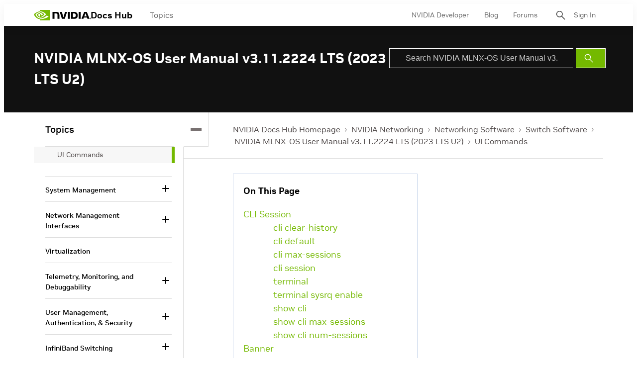

--- FILE ---
content_type: text/html;charset=UTF-8
request_url: https://docs.nvidia.com/networking/display/nvidiamlnxosusermanualv3112224lts/ui+commands
body_size: 44797
content:
<!DOCTYPE html>
<html class="TopicPage"xmlns="http://www.w3.org/1999/xhtml" lang="en" xml:lang="en" dir="ltr">
    <head>
    <meta charset="UTF-8">

    <meta property="og:url" content="https://docs.nvidia.com/networking/display/NVIDIAMLNXOSUserManualv3112224LTS/UI+Commands">

    <meta property="og:site_name" content="NVIDIA Docs">



    <meta property="og:type" content="website">


    <meta name="twitter:card" content="summary_large_image">

    
    
    
    
    
    
    
    


    <meta name="title" content="UI Commands">

    <meta name="version" content="NVIDIA MLNX-OS User Manual v3.11.2224 LTS">

    <meta name="nv-pub-date" content="Thu May 30 08:39:21 EDT 2024">

    <meta name="docs_products" content="NVIDIA Networking">

    <meta name="docs_version" content="NVIDIA MLNX-OS User Manual v3.11.2224 LTS">

    <meta name="docs_books" content="Switch Software, NVIDIA MLNX-OS User Manual v3.11.2224 LTS (2023 LTS U2)">

    <meta name="subcollection" content="Technical Documentation">
    <meta property="mimetype" content="webpage">


<style>:root {
    

    
    
    
    
    
    

    
    
    
    

    
    

    
    

    
    

    
    

    
    
    
    
    
    
    

    
    
    

    
    
}
</style>
    <style>:root {
            --button-border-radius:0px;
        }</style>
    <style>:root {
  --font-1: "NVIDIA Sans";
  --font-2: "Times";
}

body {
  --font-1: "NVIDIA Sans";
  --font-2: "Merriweather";
}
</style><!-- OneTrust Cookies Consent Notice start for nvidia.com -->
<script src="https://cdn.cookielaw.org/scripttemplates/otSDKStub.js" data-document-language="true" type="text/javascript" charset="UTF-8" data-domain-script="3e2b62ff-7ae7-4ac5-87c8-d5949ecafff5" ></script>
<script type="text/javascript">
function OptanonWrapper() {        
            var event = new Event('bannerLoaded');
        window.dispatchEvent(event);
    }
        </script>
<!-- OneTrust Cookies Consent Notice end for nvidia.com -->

<script type="text/javascript" src="https://images.nvidia.com/aem-dam/Solutions/ot-js/ot-custom.js"></script><script src="https://assets.adobedtm.com/5d4962a43b79/c1061d2c5e7b/launch-191c2462b890.min.js"></script>
<script src="https://cdnjs.cloudflare.com/ajax/libs/mathjax/3.2.2/es5/tex-mml-svg.min.js"></script>
<script src="https://js.hcaptcha.com/1/api.js"></script>
<script src="https://tbyb.rivaspeech.com/tbyb.js" defer></script>
<script src="https://t.contentsquare.net/uxa/c6af8848c2687.js"></script>
<script src="https://unpkg.com/mermaid@9.2.2/dist/mermaid.min.js"></script>
<script>mermaid.initialize({startOnLoad:true})</script>

        
            
                <link rel="preload" as="style" href="https://docscontent.nvidia.com/resource/00000183-6725-d7fd-a5bb-6727dc560000/styles/default/All.min.e2efd8d08c5793086aaaa47d8b6f591c.gz.css" />
                <link data-cssvarsponyfill="true" class="Webpack-css" rel="stylesheet" href="https://docscontent.nvidia.com/resource/00000183-6725-d7fd-a5bb-6727dc560000/styles/default/All.min.e2efd8d08c5793086aaaa47d8b6f591c.gz.css">
            
            
        
    <style>.Page-content {
    margin-top: 0;
}

.Page-search input {
    padding-left: 32px!important;
}

.Page-search button {
    line-height: 24px;
}</style>
<style>#onetrust-banner-sdk #onetrust-policy-text p#nv-gpc-text,
#onetrust-banner-sdk #onetrust-policy-text p#nv-non-gpc-text {
    padding: 0 !important;
    }

#onetrust-consent-sdk #ot-pc-title,
#onetrust-consent-sdk #ot-pc-lst h3 {
  font-size: 16px !important;
}
#onetrust-consent-sdk .ot-always-active {
  font-size: 14px !important;
}
#onetrust-pc-sdk #ot-pc-lst .ot-host-item .ot-acc-hdr .ot-host-hdr .ot-host-expand {
  font-size: 12px !important;
}One Trust Inline P Styling</style>
<meta name="viewport" content="width=device-width, initial-scale=1, minimum-scale=1, maximum-scale=5"><title>UI Commands - NVIDIA Docs</title><link rel="canonical" href="https://docs.nvidia.com/networking/display/NVIDIAMLNXOSUserManualv3112224LTS/UI+Commands"><meta name="brightspot.contentId" content="0000018f-c983-dc04-a5ff-db97146f0000"><link rel="apple-touch-icon" sizes="180x180" href="/apple-touch-icon.png"><link rel="icon" type="image/png" href="/favicon-32x32.png"><link rel="icon" type="image/png" href="/favicon-16x16.png"><script type="application/ld+json">{"@context":"http://schema.org","@type":"WebPage","url":"https://docs.nvidia.com/networking/display/NVIDIAMLNXOSUserManualv3112224LTS/UI+Commands","publisher":{"@type":"Organization","name":"NVIDIA Docs","logo":{"@type":"ImageObject","url":"https://docscontent.nvidia.com/c5/45/6c65378e44f3a4f1f7fcc81586bc/nvidia-logo.svg"}},"name":"UI Commands - NVIDIA Docs"}</script>

    <!-- this will add webcomponent polyfills based on browsers. As of 04/29/21 still needed for IE11 and Safari -->
    <script defer src="https://docscontent.nvidia.com/resource/00000183-6725-d7fd-a5bb-6727dc560000/webcomponents-loader/webcomponents-loader.2938a610ca02c611209b1a5ba2884385.gz.js"></script>

    <script>
        /**
            This allows us to load the IE polyfills via feature detection so that they do not load
            needlessly in the browsers that do not need them. It also ensures they are loaded
            non async so that they load before the rest of our JS.
        */
        if (!window.CSS || !window.CSS.supports || !window.CSS.supports('--fake-var', 0)) {
            var script = document.createElement('script');
            script.setAttribute('src', "https://docscontent.nvidia.com/resource/00000183-6725-d7fd-a5bb-6727dc560000/util/IEPolyfills.min.5760796f93d9e02da8656f0f7920bc41.gz.js");
            script.setAttribute('type', 'text/javascript');
            script.async = false;
            script.defer = true;
            document.head.appendChild(script);
        }
    </script>
    
        
            
                <script defer src="https://docscontent.nvidia.com/resource/00000183-6725-d7fd-a5bb-6727dc560000/styles/default/All.min.6fd7c3b18b5102ed37846134fe0a6f43.gz.js"></script>
            
            
            
        
    

    <script>
        var link = document.createElement('link');
        link.setAttribute('href', 'https://fonts.googleapis.com/css?family=Roboto+Mono&family=Roboto:300,400,700');
        var relList = link.relList;

        if (relList && relList.supports('preload')) {
            link.setAttribute('as', 'style');
            link.setAttribute('rel', 'preload');
            link.setAttribute('onload', 'this.rel="stylesheet"');
            link.setAttribute('crossorigin', 'anonymous');
        } else {
            link.setAttribute('rel', 'stylesheet');
        }

        document.head.appendChild(link);
    </script>
    <script defer src="https://ajax.googleapis.com/ajax/libs/jquery/1.12.4/jquery.min.js" integrity="sha384-nvAa0+6Qg9clwYCGGPpDQLVpLNn0fRaROjHqs13t4Ggj3Ez50XnGQqc/r8MhnRDZ" crossorigin="anonymous"></script>
</head>


    <body class="Page-body">
        <!-- Putting icons here, so we don't have to include in a bunch of -body hbs's -->
<svg xmlns="http://www.w3.org/2000/svg" style="display:none" id="iconsMap">
    <symbol id="back-to-top-icon" fill="#000000" height="20" width="15" xmlns="http://www.w3.org/2000/svg"
        viewBox="0 0 490 490" xml:space="preserve">
        <g id="SVGRepo_bgCarrier" stroke-width="0"></g>
        <g id="SVGRepo_tracerCarrier" stroke-linecap="round" stroke-linejoin="round"></g>
        <g id="SVGRepo_iconCarrier">
            <polygon points="245,33.299 0,456.701 490,456.701"></polygon>
        </g>
    </symbol>
    <symbol id="mono-icon-facebook" viewBox="0 0 10 19">
        <path fill-rule="evenodd" d="M2.707 18.25V10.2H0V7h2.707V4.469c0-1.336.375-2.373 1.125-3.112C4.582.62 5.578.25
        6.82.25c1.008 0 1.828.047 2.461.14v2.848H7.594c-.633 0-1.067.14-1.301.422-.188.235-.281.61-.281
        1.125V7H9l-.422 3.2H6.012v8.05H2.707z"></path>
    </symbol>
    <symbol id="action-icon-facebook" viewBox="0 0 7 12" xmlns="http://www.w3.org/2000/svg">
        <g stroke="none" stroke-width="1" fill="none" fill-rule="evenodd">
            <g transform="translate(-112.000000, -395.000000)" fill="#FFFFFF">
                <g transform="translate(100.000000, 386.000000)">
                    <g transform="translate(12.000000, 9.000000)">
                        <path d="M1.777125,12 L1.777125,6.48659606 L0,6.48659606 L0,4.05412254 L1.777125,4.05412254
                        L1.777125,3.10626869 C1.777125,1.47184919 2.99976923,0 4.50308654,0 L6.46153846,0 L6.46153846,2.43247352
                        L4.50308654,2.43247352 C4.28864423,2.43247352 4.03846154,2.69376172 4.03846154,3.08498454 L4.03846154,4.05412254
                        L6.46153846,4.05412254 L6.46153846,6.48659606 L4.03846154,6.48659606 L4.03846154,12" />
                    </g>
                </g>
            </g>
        </g>
    </symbol>
    <symbol id="mono-icon-instagram" viewBox="0 0 17 17">
        <g>
            <path fill-rule="evenodd"
                d="M8.281 4.207c.727 0 1.4.182 2.022.545a4.055 4.055 0 0 1 1.476 1.477c.364.62.545 1.294.545 2.021 0 .727-.181 1.4-.545 2.021a4.055 4.055 0 0 1-1.476 1.477 3.934 3.934 0 0 1-2.022.545c-.726 0-1.4-.182-2.021-.545a4.055 4.055 0 0 1-1.477-1.477 3.934 3.934 0 0 1-.545-2.021c0-.727.182-1.4.545-2.021A4.055 4.055 0 0 1 6.26 4.752a3.934 3.934 0 0 1 2.021-.545zm0 6.68a2.54 2.54 0 0 0 1.864-.774 2.54 2.54 0 0 0 .773-1.863 2.54 2.54 0 0 0-.773-1.863 2.54 2.54 0 0 0-1.864-.774 2.54 2.54 0 0 0-1.863.774 2.54 2.54 0 0 0-.773 1.863c0 .727.257 1.348.773 1.863a2.54 2.54 0 0 0 1.863.774zM13.45 4.03c-.023.258-.123.48-.299.668a.856.856 0 0 1-.65.281.913.913 0 0 1-.668-.28.913.913 0 0 1-.281-.669c0-.258.094-.48.281-.668a.913.913 0 0 1 .668-.28c.258 0 .48.093.668.28.187.188.281.41.281.668zm2.672.95c.023.656.035 1.746.035 3.269 0 1.523-.017 2.62-.053 3.287-.035.668-.134 1.248-.298 1.74a4.098 4.098 0 0 1-.967 1.53 4.098 4.098 0 0 1-1.53.966c-.492.164-1.072.264-1.74.3-.668.034-1.763.052-3.287.052-1.523 0-2.619-.018-3.287-.053-.668-.035-1.248-.146-1.74-.334a3.747 3.747 0 0 1-1.53-.931 4.098 4.098 0 0 1-.966-1.53c-.164-.492-.264-1.072-.299-1.74C.424 10.87.406 9.773.406 8.25S.424 5.63.46 4.963c.035-.668.135-1.248.299-1.74.21-.586.533-1.096.967-1.53A4.098 4.098 0 0 1 3.254.727c.492-.164 1.072-.264 1.74-.3C5.662.394 6.758.376 8.281.376c1.524 0 2.62.018 3.287.053.668.035 1.248.135 1.74.299a4.098 4.098 0 0 1 2.496 2.496c.165.492.27 1.078.317 1.757zm-1.687 7.91c.14-.399.234-1.032.28-1.899.024-.515.036-1.242.036-2.18V7.689c0-.961-.012-1.688-.035-2.18-.047-.89-.14-1.524-.281-1.899a2.537 2.537 0 0 0-1.512-1.511c-.375-.14-1.008-.235-1.899-.282a51.292 51.292 0 0 0-2.18-.035H7.72c-.938 0-1.664.012-2.18.035-.867.047-1.5.141-1.898.282a2.537 2.537 0 0 0-1.512 1.511c-.14.375-.234 1.008-.281 1.899a51.292 51.292 0 0 0-.036 2.18v1.125c0 .937.012 1.664.036 2.18.047.866.14 1.5.28 1.898.306.726.81 1.23 1.513 1.511.398.141 1.03.235 1.898.282.516.023 1.242.035 2.18.035h1.125c.96 0 1.687-.012 2.18-.035.89-.047 1.523-.141 1.898-.282.726-.304 1.23-.808 1.512-1.511z">
            </path>
        </g>
    </symbol>
    <symbol id="mono-icon-mailto" viewBox="0 0 512 512">
        <g>
            <path
                d="M67,148.7c11,5.8,163.8,89.1,169.5,92.1c5.7,3,11.5,4.4,20.5,4.4c9,0,14.8-1.4,20.5-4.4c5.7-3,158.5-86.3,169.5-92.1
                c4.1-2.1,11-5.9,12.5-10.2c2.6-7.6-0.2-10.5-11.3-10.5H257H65.8c-11.1,0-13.9,3-11.3,10.5C56,142.9,62.9,146.6,67,148.7z">
            </path>
            <path d="M455.7,153.2c-8.2,4.2-81.8,56.6-130.5,88.1l82.2,92.5c2,2,2.9,4.4,1.8,5.6c-1.2,1.1-3.8,0.5-5.9-1.4l-98.6-83.2
                c-14.9,9.6-25.4,16.2-27.2,17.2c-7.7,3.9-13.1,4.4-20.5,4.4c-7.4,0-12.8-0.5-20.5-4.4c-1.9-1-12.3-7.6-27.2-17.2l-98.6,83.2
                c-2,2-4.7,2.6-5.9,1.4c-1.2-1.1-0.3-3.6,1.7-5.6l82.1-92.5c-48.7-31.5-123.1-83.9-131.3-88.1c-8.8-4.5-9.3,0.8-9.3,4.9
                c0,4.1,0,205,0,205c0,9.3,13.7,20.9,23.5,20.9H257h185.5c9.8,0,21.5-11.7,21.5-20.9c0,0,0-201,0-205
                C464,153.9,464.6,148.7,455.7,153.2z"></path>
        </g>
    </symbol>
    <svg id="action-icon-mailto" viewBox="0 0 20 14" xmlns="http://www.w3.org/2000/svg">
        <g stroke="none" stroke-width="1" fill="none" fill-rule="evenodd" stroke-linecap="round"
            stroke-linejoin="round">
            <g transform="translate(-245.000000, -2697.000000)" stroke="#000000">
                <g transform="translate(100.000000, 1138.000000)">
                    <g transform="translate(0.000000, 132.000000)">
                        <g transform="translate(0.000000, 1419.000000)">
                            <g transform="translate(140.000000, 0.000000)">
                                <g transform="translate(6.000000, 9.000000)">
                                    <path d="M17.5909091,10.6363636 C17.5909091,11.3138182 17.0410909,11.8636364 16.3636364,11.8636364
                                    L1.63636364,11.8636364 C0.958909091,11.8636364 0.409090909,11.3138182 0.409090909,10.6363636
                                    L0.409090909,1.63636364 C0.409090909,0.958090909 0.958909091,0.409090909 1.63636364,0.409090909
                                    L16.3636364,0.409090909 C17.0410909,0.409090909 17.5909091,0.958090909 17.5909091,1.63636364
                                    L17.5909091,10.6363636 L17.5909091,10.6363636 Z" />
                                    <polyline points="17.1818182 0.818181818 9 7.36363636 0.818181818 0.818181818" />
                                </g>
                            </g>
                        </g>
                    </g>
                </g>
            </g>
        </g>
    </svg>
    <symbol id="mono-icon-print" viewBox="0 0 12 12">
        <g fill-rule="evenodd">
            <path fill-rule="nonzero"
                d="M9 10V7H3v3H1a1 1 0 0 1-1-1V4a1 1 0 0 1 1-1h10a1 1 0 0 1 1 1v3.132A2.868 2.868 0 0 1 9.132 10H9zm.5-4.5a1 1 0 1 0 0-2 1 1 0 0 0 0 2zM3 0h6v2H3z">
            </path>
            <path d="M4 8h4v4H4z"></path>
        </g>
    </symbol>
    <symbol id="action-icon-print" viewBox="0 0 20 18" xmlns="http://www.w3.org/2000/svg">
        <g stroke="none" stroke-width="1" fill="none" fill-rule="evenodd" stroke-linecap="round"
            stroke-linejoin="round">
            <g transform="translate(-280.000000, -2695.000000)" stroke="#000000" stroke-width="0.9">
                <g transform="translate(100.000000, 1138.000000)">
                    <g transform="translate(0.000000, 132.000000)">
                        <g transform="translate(0.000000, 1419.000000)">
                            <g transform="translate(140.000000, 0.000000)">
                                <g transform="translate(35.000000, 0.000000)">
                                    <g transform="translate(6.000000, 7.000000)">
                                        <path d="M4.125,12.375 L1.875,12.375 C1.05,12.375 0.375,11.7 0.375,10.875 L0.375,6.375
                                        C0.375,5.55 1.05,4.875 1.875,4.875 L16.125,4.875 C16.95075,4.875 17.625,5.55 17.625,6.375
                                        L17.625,10.875 C17.625,11.7 16.95075,12.375 16.125,12.375 L13.875,12.375" />
                                        <g transform="translate(4.125000, 0.375000)">
                                            <polyline id="Stroke-2384" points="0 3 0 0 7.5 0 9.75 2.25 9.75 3" />
                                            <polygon id="Stroke-2385" points="0 15.75 9.75 15.75 9.75 9.75 0 9.75" />
                                        </g>
                                        <path d="M3.375,7.125 C3.375,7.539 3.03975,7.875 2.625,7.875 C2.211,7.875 1.875,7.539
                                        1.875,7.125 C1.875,6.71025 2.211,6.375 2.625,6.375 C3.03975,6.375 3.375,6.71025 3.375,7.125
                                        L3.375,7.125 Z" />
                                        <line x1="5.625" y1="11.625" x2="12.375" y2="11.625" id="Stroke-2387" />
                                        <line x1="5.625" y1="13.125" x2="12.375" y2="13.125" id="Stroke-2388" />
                                        <line x1="5.625" y1="14.625" x2="12.375" y2="14.625" id="Stroke-2389" />
                                        <polyline points="11.625 0.375 11.625 2.625 13.875 2.625" />
                                    </g>
                                </g>
                            </g>
                        </g>
                    </g>
                </g>
            </g>
        </g>
    </symbol>
    <symbol id="mono-icon-copylink" viewBox="0 0 12 12">
        <g fill-rule="evenodd">
            <path
                d="M10.199 2.378c.222.205.4.548.465.897.062.332.016.614-.132.774L8.627 6.106c-.187.203-.512.232-.75-.014a.498.498 0 0 0-.706.028.499.499 0 0 0 .026.706 1.509 1.509 0 0 0 2.165-.04l1.903-2.06c.37-.398.506-.98.382-1.636-.105-.557-.392-1.097-.77-1.445L9.968.8C9.591.452 9.03.208 8.467.145 7.803.072 7.233.252 6.864.653L4.958 2.709a1.509 1.509 0 0 0 .126 2.161.5.5 0 1 0 .68-.734c-.264-.218-.26-.545-.071-.747L7.597 1.33c.147-.16.425-.228.76-.19.353.038.71.188.931.394l.91.843.001.001zM1.8 9.623c-.222-.205-.4-.549-.465-.897-.062-.332-.016-.614.132-.774l1.905-2.057c.187-.203.512-.232.75.014a.498.498 0 0 0 .706-.028.499.499 0 0 0-.026-.706 1.508 1.508 0 0 0-2.165.04L.734 7.275c-.37.399-.506.98-.382 1.637.105.557.392 1.097.77 1.445l.91.843c.376.35.937.594 1.5.656.664.073 1.234-.106 1.603-.507L7.04 9.291a1.508 1.508 0 0 0-.126-2.16.5.5 0 0 0-.68.734c.264.218.26.545.071.747l-1.904 2.057c-.147.16-.425.228-.76.191-.353-.038-.71-.188-.931-.394l-.91-.843z">
            </path>
            <path d="M8.208 3.614a.5.5 0 0 0-.707.028L3.764 7.677a.5.5 0 0 0 .734.68L8.235 4.32a.5.5 0 0 0-.027-.707">
            </path>
        </g>
    </symbol>
    <symbol id="mono-icon-linkedin" viewBox="0 0 14 14" xmlns="http://www.w3.org/2000/svg">
        <path
            d="M9.245 7.318c-.704 0-1.273.57-1.273 1.273v4.454H4.79s.038-7.636 0-8.272h3.182v.945s.985-.919 2.507-.919c1.884 0 3.22 1.364 3.22 4.012v4.234h-3.182V8.591c0-.703-.57-1.273-1.272-1.273zM1.92 3.5h-.018C.94 3.5.318 2.748.318 1.921.318 1.075.96.386 1.94.386s1.583.712 1.603 1.557c0 .828-.622 1.557-1.622 1.557zm1.597 9.545H.336V4.773h3.181v8.272z"
            fill-rule="evenodd" />
    </symbol>
    <symbol id="action-icon-linkedin" viewBox="0 0 14 14" xmlns="http://www.w3.org/2000/svg">
        <g stroke="none" stroke-width="1" fill="none" fill-rule="evenodd">
            <g transform="translate(-214.000000, -394.000000)" fill="#FFFFFF">
                <g transform="translate(100.000000, 386.000000)">
                    <g transform="translate(114.318373, 8.386273)">
                        <path
                            d="M8.92627273,6.93190909 C8.22309091,6.93190909 7.65354545,7.50209091 7.65354545,8.20463636
                        L7.65354545,12.6591818 L4.47172727,12.6591818 C4.47172727,12.6591818 4.50927273,5.02281818
                        4.47172727,4.38645455 L7.65354545,4.38645455 L7.65354545,5.33145455 C7.65354545,5.33145455
                        8.63863636,4.41318182 10.1601818,4.41318182 C12.0444545,4.41318182 13.3808182,5.77690909
                        13.3808182,8.42481818 L13.3808182,12.6591818 L10.199,12.6591818 L10.199,8.20463636 C10.199,7.50209091
                        9.62945455,6.93190909 8.92627273,6.93190909 L8.92627273,6.93190909 Z M1.60172727,3.11372727
                        L1.58327273,3.11372727 C0.621727273,3.11372727 0,2.36154545 0,1.53490909 C0,0.689181818
                        0.640818182,1.77635684e-15 1.62081818,1.77635684e-15 C2.60145455,1.77635684e-15 3.20409091,0.711454545
                        3.22318182,1.55718182 C3.22318182,2.38445455 2.60145455,3.11372727 1.60172727,3.11372727 L1.60172727,3.11372727
                        Z M3.199,12.6591818 L0.0171818182,12.6591818 L0.0171818182,4.38645455 L3.199,4.38645455 L3.199,12.6591818 Z" />
                    </g>
                </g>
            </g>
        </g>
    </symbol>
    <symbol id="download" xmlns="http://www.w3.org/2000/svg" width="24" height="24" viewBox="0 0 24 24">
        <g fill="none" fill-rule="evenodd">
            <g>
                <g>
                    <g>
                        <path d="M0 0H24V24H0z"
                            transform="translate(-802.000000, -1914.000000) translate(0.000000, 1756.000000) translate(802.000000, 158.000000)" />
                        <path fill="#000" fill-rule="nonzero"
                            d="M12 2C6.49 2 2 6.49 2 12s4.49 10 10 10 10-4.49 10-10S17.51 2 12 2zm-1 8V6h2v4h3l-4 4-4-4h3zm6 7H7v-2h10v2z"
                            transform="translate(-802.000000, -1914.000000) translate(0.000000, 1756.000000) translate(802.000000, 158.000000)" />
                    </g>
                </g>
            </g>
        </g>
    </symbol>
    <symbol id="mono-icon-pinterest" viewBox="0 0 512 512">
        <g>
            <path d="M256,32C132.3,32,32,132.3,32,256c0,91.7,55.2,170.5,134.1,205.2c-0.6-15.6-0.1-34.4,3.9-51.4
                c4.3-18.2,28.8-122.1,28.8-122.1s-7.2-14.3-7.2-35.4c0-33.2,19.2-58,43.2-58c20.4,0,30.2,15.3,30.2,33.6
                c0,20.5-13.1,51.1-19.8,79.5c-5.6,23.8,11.9,43.1,35.4,43.1c42.4,0,71-54.5,71-119.1c0-49.1-33.1-85.8-93.2-85.8
                c-67.9,0-110.3,50.7-110.3,107.3c0,19.5,5.8,33.3,14.8,43.9c4.1,4.9,4.7,6.9,3.2,12.5c-1.1,4.1-3.5,14-4.6,18
                c-1.5,5.7-6.1,7.7-11.2,5.6c-31.3-12.8-45.9-47-45.9-85.6c0-63.6,53.7-139.9,160.1-139.9c85.5,0,141.8,61.9,141.8,128.3
                c0,87.9-48.9,153.5-120.9,153.5c-24.2,0-46.9-13.1-54.7-27.9c0,0-13,51.6-15.8,61.6c-4.7,17.3-14,34.5-22.5,48
                c20.1,5.9,41.4,9.2,63.5,9.2c123.7,0,224-100.3,224-224C480,132.3,379.7,32,256,32z"></path>
        </g>
    </symbol>
    <symbol id="action-icon-pinterest" viewBox="0 0 30 30" xmlns="http://www.w3.org/2000/svg">
        <g stroke="none" stroke-width="1" fill="none" fill-rule="evenodd">
            <g transform="translate(-135.000000, -526.000000)">
                <g transform="translate(100.000000, 526.000000)">
                    <g transform="translate(35.000000, 0.000000)">
                        <circle fill="#BD081C" cx="15" cy="15" r="15" />
                        <path d="M10.125,13.6640625 C10.125,13.1015597 10.2226553,12.5716171 10.4179687,12.0742188 C10.6132822,11.5768204
                            10.8828108,11.143231 11.2265625,10.7734375 C11.5703142,10.403644 11.9661436,10.0833347 12.4140625,9.8125
                            C12.8619814,9.54166531 13.3437474,9.33854234 13.859375,9.203125 C14.3750026,9.06770766 14.901039,9 15.4375,9
                            C16.2604208,9 17.0260381,9.17317535 17.734375,9.51953125 C18.4427119,9.86588715 19.018227,10.3697884
                            19.4609375,11.03125 C19.903648,11.6927116 20.125,12.4401 20.125,13.2734375 C20.125,13.77344 20.0755213,14.2630184
                            19.9765625,14.7421875 C19.8776037,15.2213566 19.7213552,15.6822895 19.5078125,16.125 C19.2942698,16.5677105
                            19.0338557,16.9570296 18.7265625,17.2929688 C18.4192693,17.6289079 18.0416689,17.8971344 17.59375,18.0976562
                            C17.1458311,18.2981781 16.6536485,18.3984375 16.1171875,18.3984375 C15.7630191,18.3984375 15.4114601,18.315105
                            15.0625,18.1484375 C14.7135399,17.98177 14.4635424,17.7526056 14.3125,17.4609375 C14.2604164,17.6640635
                            14.1875005,17.9570293 14.09375,18.3398438 C13.9999995,18.7226582 13.9388022,18.9700515 13.9101562,19.0820312
                            C13.8815103,19.194011 13.8281254,19.378905 13.75,19.6367188 C13.6718746,19.8945325 13.604167,20.0794265
                            13.546875,20.1914062 C13.489583,20.303386 13.4062505,20.4661448 13.296875,20.6796875 C13.1874995,20.8932302
                            13.067709,21.0950511 12.9375,21.2851562 C12.807291,21.4752614 12.6458343,21.7005195 12.453125,21.9609375
                            L12.34375,22 L12.2734375,21.921875 C12.1953121,21.1041626 12.15625,20.6145841 12.15625,20.453125
                            C12.15625,19.9739559 12.212239,19.4362009 12.3242187,18.8398438 C12.4361985,18.2434866 12.6093738,17.4947962
                            12.84375,16.59375 C13.0781262,15.6927038 13.2135415,15.1640633 13.25,15.0078125 C13.0833325,14.6692691
                            13,14.2291694 13,13.6875 C13,13.2552062 13.1354153,12.8489602 13.40625,12.46875 C13.6770847,12.0885398
                            14.0208312,11.8984375 14.4375,11.8984375 C14.7552099,11.8984375 15.0026033,12.0039052 15.1796875,12.2148438
                            C15.3567717,12.4257823 15.4453125,12.6927067 15.4453125,13.015625 C15.4453125,13.3593767 15.3307303,13.8567676
                            15.1015625,14.5078125 C14.8723947,15.1588574 14.7578125,15.6458317 14.7578125,15.96875 C14.7578125,16.2968766
                            14.8749988,16.5690093 15.109375,16.7851562 C15.3437512,17.0013032 15.6276025,17.109375 15.9609375,17.109375
                            C16.2473973,17.109375 16.5130196,17.0442715 16.7578125,16.9140625 C17.0026054,16.7838535 17.2070304,16.606772
                            17.3710937,16.3828125 C17.5351571,16.158853 17.6809889,15.9114597 17.8085937,15.640625 C17.9361986,15.3697903
                            18.0351559,15.0820328 18.1054687,14.7773438 C18.1757816,14.4726547 18.2278644,14.1835951 18.2617187,13.9101562
                            C18.2955731,13.6367174 18.3125,13.3776054 18.3125,13.1328125 C18.3125,12.2317663 18.0273466,11.5299504
                            17.4570312,11.0273438 C16.8867159,10.5247371 16.1432337,10.2734375 15.2265625,10.2734375 C14.1848906,10.2734375
                            13.3151077,10.6106737 12.6171875,11.2851562 C11.9192673,11.9596388 11.5703125,12.815099 11.5703125,13.8515625
                            C11.5703125,14.0807303 11.6028643,14.3020823 11.6679687,14.515625 C11.7330732,14.7291677 11.803385,14.8984369
                            11.8789062,15.0234375 C11.9544275,15.1484381 12.0247393,15.2669265 12.0898437,15.3789062 C12.1549482,15.490886
                            12.1875,15.5703123 12.1875,15.6171875 C12.1875,15.7630216 12.1484379,15.9531238 12.0703125,16.1875
                            C11.9921871,16.4218762 11.8958339,16.5390625 11.78125,16.5390625 C11.7708333,16.5390625 11.7265629,16.5312501
                            11.6484375,16.515625 C11.3828112,16.4374996 11.1471364,16.2916677 10.9414062,16.078125 C10.7356761,15.8645823
                            10.5768235,15.618491 10.4648437,15.3398438 C10.352864,15.0611965 10.2682295,14.7799493 10.2109375,14.4960938
                            C10.1536455,14.2122382 10.125,13.9348972 10.125,13.6640625 Z" fill="#FFFFFF" />
                    </g>
                </g>
            </g>
        </g>
    </symbol>
    <symbol id="icon-fullscreen" xmlns="http://www.w3.org/2000/svg" fill="white" viewBox="0 0 1024 1024">
        <path
            d="M290 236.4l43.9-43.9a8.01 8.01 0 0 0-4.7-13.6L169 160c-5.1-.6-9.5 3.7-8.9 8.9L179 329.1c.8 6.6 8.9 9.4 13.6 4.7l43.7-43.7L370 423.7c3.1 3.1 8.2 3.1 11.3 0l42.4-42.3c3.1-3.1 3.1-8.2 0-11.3L290 236.4zm352.7 187.3c3.1 3.1 8.2 3.1 11.3 0l133.7-133.6 43.7 43.7a8.01 8.01 0 0 0 13.6-4.7L863.9 169c.6-5.1-3.7-9.5-8.9-8.9L694.8 179c-6.6.8-9.4 8.9-4.7 13.6l43.9 43.9L600.3 370a8.03 8.03 0 0 0 0 11.3l42.4 42.4zM845 694.9c-.8-6.6-8.9-9.4-13.6-4.7l-43.7 43.7L654 600.3a8.03 8.03 0 0 0-11.3 0l-42.4 42.3a8.03 8.03 0 0 0 0 11.3L734 787.6l-43.9 43.9a8.01 8.01 0 0 0 4.7 13.6L855 864c5.1.6 9.5-3.7 8.9-8.9L845 694.9zm-463.7-94.6a8.03 8.03 0 0 0-11.3 0L236.3 733.9l-43.7-43.7a8.01 8.01 0 0 0-13.6 4.7L160.1 855c-.6 5.1 3.7 9.5 8.9 8.9L329.2 845c6.6-.8 9.4-8.9 4.7-13.6L290 787.6 423.7 654c3.1-3.1 3.1-8.2 0-11.3l-42.4-42.4z" />
    </symbol>
    <symbol id="mono-icon-tumblr" viewBox="0 0 512 512">
        <g>
            <path d="M321.2,396.3c-11.8,0-22.4-2.8-31.5-8.3c-6.9-4.1-11.5-9.6-14-16.4c-2.6-6.9-3.6-22.3-3.6-46.4V224h96v-64h-96V48h-61.9
                c-2.7,21.5-7.5,44.7-14.5,58.6c-7,13.9-14,25.8-25.6,35.7c-11.6,9.9-25.6,17.9-41.9,23.3V224h48v140.4c0,19,2,33.5,5.9,43.5
                c4,10,11.1,19.5,21.4,28.4c10.3,8.9,22.8,15.7,37.3,20.5c14.6,4.8,31.4,7.2,50.4,7.2c16.7,0,30.3-1.7,44.7-5.1
                c14.4-3.4,30.5-9.3,48.2-17.6v-65.6C363.2,389.4,342.3,396.3,321.2,396.3z"></path>
        </g>
    </symbol>
    <symbol id="mono-icon-twitter" viewBox="0 0 19 16">
        <g>
            <path fill-rule="evenodd"
                d="M16.48 4.594c.024.094.036.246.036.457 0 1.687-.41 3.316-1.23 4.887-.845 1.664-2.028 2.988-3.552 3.972-1.664 1.102-3.574 1.652-5.73 1.652-2.063 0-3.95-.55-5.66-1.652.258.024.55.035.879.035 1.71 0 3.246-.527 4.605-1.582-.82 0-1.54-.24-2.162-.72a3.671 3.671 0 0 1-1.283-1.811c.234.023.457.035.668.035.328 0 .656-.035.984-.105a3.72 3.72 0 0 1-2.11-1.301 3.54 3.54 0 0 1-.843-2.32v-.07a3.475 3.475 0 0 0 1.652.492A4.095 4.095 0 0 1 1.54 5.227a3.546 3.546 0 0 1-.457-1.776c0-.644.176-1.26.527-1.845a10.18 10.18 0 0 0 3.358 2.742 10.219 10.219 0 0 0 4.236 1.125 5.124 5.124 0 0 1-.07-.844c0-.656.164-1.272.492-1.846a3.613 3.613 0 0 1 1.336-1.353 3.565 3.565 0 0 1 1.828-.492c.54 0 1.037.105 1.494.316.457.21.861.492 1.213.844a7.51 7.51 0 0 0 2.356-.88c-.282.868-.82 1.548-1.618 2.04a7.93 7.93 0 0 0 2.11-.598 8.114 8.114 0 0 1-1.864 1.934z">
            </path>
        </g>
    </symbol>
    <symbol id="action-icon-twitter" viewBox="0 0 30 30" xmlns="http://www.w3.org/2000/svg">
        <g stroke="none" stroke-width="1" fill="none" fill-rule="evenodd">
            <g transform="translate(-170.000000, -526.000000)">
                <g transform="translate(100.000000, 526.000000)">
                    <g transform="translate(70.000000, 0.000000)">
                        <circle fill="#1DA1F2" cx="15" cy="15" r="15" />
                        <g transform="translate(9.000000, 10.000000)" fill="#FFFFFF">
                            <path d="M10.5859761,1.45966124 C11.0943048,1.17128539 11.4846922,0.714562198 11.6684736,0.170424684
                            C11.1928015,0.43748706 10.6659497,0.631385646 10.1051245,0.735917217 C9.65605179,0.28301632 9.01621859,0
                            8.30813124,0 C6.94840338,0 5.84610995,1.04340456 5.84610995,2.33027296 C5.84610995,2.51295392 5.86788105,2.69077393
                            5.90984308,2.86132325 C3.86375508,2.76414545 2.04968726,1.83640698 0.835421925,0.42656027 C0.623504883,0.770733376
                            0.502095907,1.17103611 0.502095907,1.59809494 C0.502095907,2.40655275 0.936727752,3.119827 1.59732251,3.53774555
                            C1.19376715,3.52565545 0.814133655,3.42079151 0.482212224,3.2462537 C0.482036651,3.25597563 0.481992758,3.26573911
                            0.481992758,3.27554414 C0.481992758,4.40461806 1.33062658,5.34648241 2.45688577,5.56057271 C2.25027982,5.61379407
                            2.03278832,5.64225358 1.80827389,5.64225358 C1.64959947,5.64225358 1.49540217,5.62767068 1.34506749,5.60045757
                            C1.65837814,6.52628488 2.56758477,7.20000665 3.64490289,7.21886886 C2.80228245,7.84385631 1.74076594,8.21636429
                            0.587292878,8.21636429 C0.388587732,8.21636429 0.192603972,8.2053544 0,8.1838332 C1.08956436,8.84500785
                            2.38362778,9.23076923 3.7739493,9.23076923 C8.30238121,9.23076923 10.7786678,5.67993646 10.7786678,2.60049288
                            C10.7786678,2.49945124 10.7762537,2.3989497 10.7715571,2.29902981 C11.2525403,1.97047828 11.6699221,1.56003814
                            12,1.09272053 C11.5584769,1.27806049 11.0840338,1.40336542 10.5859761,1.45966124 Z" />
                        </g>
                    </g>
                </g>
            </g>
        </g>
    </symbol>
    <symbol id="mono-icon-youtube" viewBox="0 0 512 512">
        <g>
            <path fill-rule="evenodd" d="M508.6,148.8c0-45-33.1-81.2-74-81.2C379.2,65,322.7,64,265,64c-3,0-6,0-9,0s-6,0-9,0c-57.6,0-114.2,1-169.6,3.6
                c-40.8,0-73.9,36.4-73.9,81.4C1,184.6-0.1,220.2,0,255.8C-0.1,291.4,1,327,3.4,362.7c0,45,33.1,81.5,73.9,81.5
                c58.2,2.7,117.9,3.9,178.6,3.8c60.8,0.2,120.3-1,178.6-3.8c40.9,0,74-36.5,74-81.5c2.4-35.7,3.5-71.3,3.4-107
                C512.1,220.1,511,184.5,508.6,148.8z M207,353.9V157.4l145,98.2L207,353.9z"></path>
        </g>
    </symbol>
    <symbol id="icon-magnify" viewBox="0 0 24 24" xmlns="http://www.w3.org/2000/svg">
        <path fill-rule="evenodd" clip-rule="evenodd" d="M9.75 4.5C6.85051 4.5 4.5 6.85051 4.5 9.75C4.5 12.6495 6.85051 15 9.75 15C12.6495 15 15 12.6495 15 9.75C15 6.85051 12.6495 4.5 9.75 4.5ZM3 9.75C3 6.02208 6.02208 3 9.75 3C13.4779 3 16.5 6.02208 16.5 9.75C16.5 11.3437 15.9477 12.8085 15.024 13.9632L21.5305 20.4698L20.4698 21.5304L13.9633 15.0239C12.8086 15.9476 11.3438 16.5 9.75 16.5C6.02208 16.5 3 13.4779 3 9.75Z" />
    </symbol>

    <symbol id="burger-menu" viewBox="0 0 14 10">
        <g>
            <path fill-rule="evenodd" d="M0 5.5v-1h14v1H0zM0 1V0h14v1H0zm0 9V9h14v1H0z"></path>
        </g>
    </symbol>
    <symbol id="close-x" viewBox="0 0 14 14" xmlns="http://www.w3.org/2000/svg">
        <g>
            <path fill-rule="nonzero"
                d="M6.336 7L0 .664.664 0 7 6.336 13.336 0 14 .664 7.664 7 14 13.336l-.664.664L7 7.664.664 14 0 13.336 6.336 7z">
            </path>
        </g>
    </symbol>
    <symbol id="share-more-arrow" viewBox="0 0 512 512" style="enable-background:new 0 0 512 512;">
        <g>
            <g>
                <path
                    d="M512,241.7L273.643,3.343v156.152c-71.41,3.744-138.015,33.337-188.958,84.28C30.075,298.384,0,370.991,0,448.222v60.436
                    l29.069-52.985c45.354-82.671,132.173-134.027,226.573-134.027c5.986,0,12.004,0.212,18.001,0.632v157.779L512,241.7z
                    M255.642,290.666c-84.543,0-163.661,36.792-217.939,98.885c26.634-114.177,129.256-199.483,251.429-199.483h15.489V78.131
                    l163.568,163.568L304.621,405.267V294.531l-13.585-1.683C279.347,291.401,267.439,290.666,255.642,290.666z">
                </path>
            </g>
        </g>
    </symbol>
    <symbol id="chevron" viewBox="0 0 100 100">
        <g>
            <path
                d="M22.4566257,37.2056786 L-21.4456527,71.9511488 C-22.9248661,72.9681457 -24.9073712,72.5311671 -25.8758148,70.9765924 L-26.9788683,69.2027424 C-27.9450684,67.6481676 -27.5292733,65.5646602 -26.0500598,64.5484493 L20.154796,28.2208967 C21.5532435,27.2597011 23.3600078,27.2597011 24.759951,28.2208967 L71.0500598,64.4659264 C72.5292733,65.4829232 72.9450684,67.5672166 71.9788683,69.1217913 L70.8750669,70.8956413 C69.9073712,72.4502161 67.9241183,72.8848368 66.4449048,71.8694118 L22.4566257,37.2056786 Z"
                id="Transparent-Chevron"
                transform="translate(22.500000, 50.000000) rotate(90.000000) translate(-22.500000, -50.000000) "></path>
        </g>
    </symbol>
    <symbol id="chevron-down" viewBox="0 0 10 6" xmlns="http://www.w3.org/2000/svg">
        <path
            d="M5.108 4.088L.965.158a.587.587 0 0 0-.8 0 .518.518 0 0 0 0 .758L5.13 5.625 9.845.905a.517.517 0 0 0-.021-.758.588.588 0 0 0-.8.02l-3.916 3.92z"
            fill-rule="evenodd" />
    </symbol>
    <symbol id="chevron-up" viewBox="0 0 284.929 284.929" xmlns="http://www.w3.org/2000/svg">
        <path
            d="M282.082 195.285L149.028 62.24c-1.901-1.903-4.088-2.856-6.562-2.856s-4.665.953-6.567 2.856L2.856 195.285C.95 197.191 0 199.378 0 201.853c0 2.474.953 4.664 2.856 6.566l14.272 14.271c1.903 1.903 4.093 2.854 6.567 2.854s4.664-.951 6.567-2.854l112.204-112.202 112.208 112.209c1.902 1.903 4.093 2.848 6.563 2.848 2.478 0 4.668-.951 6.57-2.848l14.274-14.277c1.902-1.902 2.847-4.093 2.847-6.566.001-2.476-.944-4.666-2.846-6.569z" />
    </symbol>
    <symbol id="icon-arrow-down" viewBox="0 0 10 6" xmlns="http://www.w3.org/2000/svg">
        <path
            d="M5.108 4.088L.965.158a.587.587 0 0 0-.8 0 .518.518 0 0 0 0 .758L5.13 5.625 9.845.905a.517.517 0 0 0-.021-.758.588.588 0 0 0-.8.02l-3.916 3.92z"
            fill="inherit" fill-rule="evenodd" />
    </symbol>
    <symbol id="play-arrow" viewBox="0 0 30 30">
        <g fill-rule="evenodd">
            <path d="M9 9l12 6-12 6z"></path>
        </g>
    </symbol>
    <symbol id="play-icon" viewBox="0 0 50 50" xmlns="http://www.w3.org/2000/svg">
        <g stroke="none" stroke-width="1" fill="none" fill-rule="evenodd">
            <g transform="translate(-341.000000, -11574.000000)" fill-rule="nonzero">
                <g transform="translate(320.000000, 11422.000000)">
                    <g transform="translate(21.000000, 152.000000)">
                        <circle id="Oval" fill="#FFFFFF" cx="25" cy="25" r="24" />
                        <path
                            d="M25,0 C11.2,0 0,11.2 0,25 C0,38.8 11.2,50 25,50 C38.8,50 50,38.8 50,25 C50,11.2 38.8,0 25,0 Z"
                            fill="#EE0120" />
                        <polygon fill="#FFFFFF" points="18 36.25 18 13.75 33 25" />
                    </g>
                </g>
            </g>
        </g>
    </symbol>
    <symbol id="grid" viewBox="0 0 32 32">
        <g>
            <path d="M6.4,5.7 C6.4,6.166669 6.166669,6.4 5.7,6.4 L0.7,6.4 C0.233331,6.4 0,6.166669 0,5.7 L0,0.7 C0,0.233331 0.233331,0 0.7,0 L5.7,0 C6.166669,0 6.4,0.233331 6.4,0.7 L6.4,5.7 Z M19.2,5.7 C19.2,6.166669 18.966669,6.4 18.5,6.4 L13.5,6.4 C13.033331,6.4 12.8,6.166669 12.8,5.7 L12.8,0.7 C12.8,0.233331 13.033331,0 13.5,0 L18.5,0 C18.966669,0 19.2,0.233331 19.2,0.7 L19.2,5.7 Z M32,5.7 C32,6.166669 31.766669,6.4 31.3,6.4 L26.3,6.4 C25.833331,6.4 25.6,6.166669 25.6,5.7 L25.6,0.7 C25.6,0.233331 25.833331,0 26.3,0 L31.3,0 C31.766669,0 32,0.233331 32,0.7 L32,5.7 Z M6.4,18.5 C6.4,18.966669 6.166669,19.2 5.7,19.2 L0.7,19.2 C0.233331,19.2 0,18.966669 0,18.5 L0,13.5 C0,13.033331 0.233331,12.8 0.7,12.8 L5.7,12.8 C6.166669,12.8 6.4,13.033331 6.4,13.5 L6.4,18.5 Z M19.2,18.5 C19.2,18.966669 18.966669,19.2 18.5,19.2 L13.5,19.2 C13.033331,19.2 12.8,18.966669 12.8,18.5 L12.8,13.5 C12.8,13.033331 13.033331,12.8 13.5,12.8 L18.5,12.8 C18.966669,12.8 19.2,13.033331 19.2,13.5 L19.2,18.5 Z M32,18.5 C32,18.966669 31.766669,19.2 31.3,19.2 L26.3,19.2 C25.833331,19.2 25.6,18.966669 25.6,18.5 L25.6,13.5 C25.6,13.033331 25.833331,12.8 26.3,12.8 L31.3,12.8 C31.766669,12.8 32,13.033331 32,13.5 L32,18.5 Z M6.4,31.3 C6.4,31.766669 6.166669,32 5.7,32 L0.7,32 C0.233331,32 0,31.766669 0,31.3 L0,26.3 C0,25.833331 0.233331,25.6 0.7,25.6 L5.7,25.6 C6.166669,25.6 6.4,25.833331 6.4,26.3 L6.4,31.3 Z M19.2,31.3 C19.2,31.766669 18.966669,32 18.5,32 L13.5,32 C13.033331,32 12.8,31.766669 12.8,31.3 L12.8,26.3 C12.8,25.833331 13.033331,25.6 13.5,25.6 L18.5,25.6 C18.966669,25.6 19.2,25.833331 19.2,26.3 L19.2,31.3 Z M32,31.3 C32,31.766669 31.766669,32 31.3,32 L26.3,32 C25.833331,32 25.6,31.766669 25.6,31.3 L25.6,26.3 C25.6,25.833331 25.833331,25.6 26.3,25.6 L31.3,25.6 C31.766669,25.6 32,25.833331 32,26.3 L32,31.3 Z"></path>
        </g>
    </symbol>
    <symbol id="filter" viewBox="0 0 16 12">
        <path d="M0 2V0h16v2H0zm2.4 5V5h11.2v2H2.4zm2.4 5v-2h6.4v2H4.8z"></path>
    </symbol>
    <symbol id="icon-filter" viewBox="0 0 512 512">
        <path fill="currentColor"
            d="M487.976 0H24.028C2.71 0-8.047 25.866 7.058 40.971L192 225.941V432c0 7.831 3.821 15.17 10.237 19.662l80 55.98C298.02 518.69 320 507.493 320 487.98V225.941l184.947-184.97C520.021 25.896 509.338 0 487.976 0z">
        </path>
    </symbol>
    <symbol id="icon-radio-on" viewBox="0 0 24 24">
        <path fill="currentColor" fill-rule="nonzero"
            d="M12 7c-2.76 0-5 2.24-5 5s2.24 5 5 5 5-2.24 5-5-2.24-5-5-5zm0-5C6.48 2 2 6.48 2 12s4.48 10 10 10 10-4.48 10-10S17.52 2 12 2zm0 18c-4.42 0-8-3.58-8-8s3.58-8 8-8 8 3.58 8 8-3.58 8-8 8z" />
    </symbol>
    <symbol id="icon-radio-off" viewBox="0 0 24 24">
        <path fill="currentColor" fill-rule="nonzero"
            d="M12 2C6.48 2 2 6.48 2 12s4.48 10 10 10 10-4.48 10-10S17.52 2 12 2zm0 18c-4.42 0-8-3.58-8-8s3.58-8 8-8 8 3.58 8 8-3.58 8-8 8z" />
    </symbol>
    <symbol id="icon-pause" viewBox="0 0 13 16">
        <rect width="4.636" height="16" rx="2.318" />
        <rect width="4.636" height="16" x="7.727" rx="2.318" />
    </symbol>
    <symbol id="icon-plus" viewBox="0 0 14 14" height="14px" width="14px">
        <path
            d="M13, 6H8V1A1, 1, 0, 0, 0, 6, 1V6H1A1, 1, 0, 0, 0, 1, 8H6v5a1, 1, 0, 0, 0, 2, 0V8h5a1, 1, 0, 0, 0, 0-2Z" />
    </symbol>
    <symbol id="icon-minus" viewBox="0 0 14 14" height="14px" width="14px">
        <path d="M13, 8H1A1, 1, 0, 0, 1, 1, 6H13a1, 1, 0, 0, 1, 0, 2Z" />
    </symbol>
    <symbol id="amazon-alexa" fill="none" viewBox="0 0 14 14">
        <path clip-rule="evenodd"
            d="m52.4998 105c-28.9946 0-52.4998-23.5055-52.4998-52.5003 0-26.6214 19.8151-48.61142 45.5003-52.03433v10.57883c0 2.9832-1.8814 5.6636-4.7091 6.6127-14.8197 4.9787-25.4216 19.1433-25.0311 35.7287.4754 20.1911 16.923 36.0663 37.1187 35.8628 20.122-.2035 36.3714-16.5785 36.3714-36.7487 0-.4597-.0113-.9172-.0283-1.3721-.004-.102-.0072-.2048-.0113-.307-.0194-.4228-.0452-.8446-.0784-1.2639-.0097-.1335-.0234-.2666-.0355-.3998-.0259-.2928-.0558-.5837-.0889-.8739-.0372-.3297-.08-.6576-.1261-.9838-.0202-.1492-.0404-.2988-.063-.4467-4.4995-29.6389-43.1025-46.296896-43.3144-46.388077 2.2893-.304462 4.6239-.464423 6.9955-.464423 28.9951 0 52.5002 23.5048 52.5002 52.4997 0 28.9948-23.5051 52.5003-52.5002 52.5003z"
            fill="#5fcaf4" fill-rule="evenodd" transform="matrix(.133333 0 0 -.133333 0 14)" />
    </symbol>
    <symbol id="apple" viewBox="0 0 511.86 511.86">
        <rect fill="#822cbe" width="511.86" height="511.86" rx="113.87" />
        <path fill="#ffffff"
            d="M240.44,448.26c-15.27-5.46-18.54-12.88-24.81-56.38-7.28-50.55-8.87-81.84-4.65-91.75,5.59-13.14,20.78-20.6,42-20.68,21.07-.09,36.39,7.44,42,20.68,4.24,9.89,2.65,41.2-4.64,91.75-4.95,35.32-7.67,44.25-14.5,50.25-9.38,8.31-22.69,10.61-35.32,6.14Zm-65.22-51.87c-52.73-25.94-86.51-69.82-98.79-128.2-3.07-15.07-3.59-51-.69-64.84,7.68-37.11,22.36-66.13,46.75-91.79,35.15-37.06,80.37-56.65,130.7-56.65,49.82,0,94.86,19.23,129.16,55.18,26.1,27.13,40.77,55.84,48.28,93.67,2.56,12.59,2.56,46.92.17,61.08a181.4,181.4,0,0,1-69.1,113c-13,9.79-44.7,26.89-49.82,26.89-1.88,0-2.05-1.94-1.19-9.81,1.53-12.63,3.07-15.25,10.23-18.26,11.44-4.77,30.89-18.63,42.83-30.61a163,163,0,0,0,42.82-75.41c4.44-17.57,3.93-56.64-1-74.73C390,138.36,343.1,93.66,285.61,81.72c-16.73-3.42-47.1-3.42-64,0-58.18,11.94-106.29,58.86-121,117.89-3.92,16-3.92,55.11,0,71.15,9.73,39.07,35,74.9,68.08,96.23a147.45,147.45,0,0,0,17.58,10.07c7.16,3.07,8.7,5.63,10.06,18.25.85,7.68.68,9.9-1.19,9.9-1.2,0-9.9-3.75-19.11-8.19ZM175.9,327c-17.75-14.16-33.44-39.28-39.93-63.91-3.92-14.88-3.92-43.17.17-58,10.75-40.06,40.27-71.12,81.22-85.71,14-4.94,45-6,62.27-2.25C339,130.33,381.15,189.79,373,248.77c-3.24,23.77-11.43,43.29-25.93,61.42-7.17,9.16-24.57,24.54-27.64,24.54-.51,0-1-5.8-1-12.87V309l8.88-10.58c33.44-40.06,31.05-96-5.46-132.74-14.16-14.29-30.54-22.69-51.7-26.56-13.65-2.53-16.55-2.53-30.88-.17-21.76,3.55-38.61,12-53.58,26.78C148.94,202,146.55,258.29,180,298.38L188.8,309v13c0,7.17-.57,13-1.27,13s-5.63-3.41-10.92-7.68Zm59.2-69.66c-15.18-7.07-23.37-20.39-23.54-37.76,0-15.61,8.7-29.23,23.71-37.2,9.56-5,26.45-5,36,0a46.34,46.34,0,0,1,22.18,26.85c9.9,33.65-25.76,63.13-58,48.07Z"
            transform="translate(-0.14 -0.14)" />
        <circle fill="#ffffff" cx="255.74" cy="221.24" r="42.55" />
        <path fill="#ffffff"
            d="M260,280.42a83.61,83.61,0,0,1,14.25,2.9,51.55,51.55,0,0,1,14.26,7.13c3.76,2.73,6.49,5.56,8.19,9s2.56,7.54,3.07,14.25c.34,6.72.34,16-1.19,33.44s-4.61,42.79-7,59.08-4.09,23.55-6.31,28.84a25.82,25.82,0,0,1-18.94,16.55,41,41,0,0,1-9.89.85,42.41,42.41,0,0,1-9.9-.85c-3.92-.86-9-2.39-12.8-5.46-3.92-3.07-6.48-7.51-8.53-13.31s-3.58-12.8-5.63-26.79-4.78-34.8-6.48-50.67-2.39-26.79-2.53-34.13.17-11,1-14.5a28.93,28.93,0,0,1,4.09-9.38,31.14,31.14,0,0,1,6.83-7,27.87,27.87,0,0,1,8-4.3A60.8,60.8,0,0,1,241.35,283c4.43-.85,9.55-1.7,12.18-2.05a13.34,13.34,0,0,1,5.56,0Z"
            transform="translate(-0.14 -0.14)" />
    </symbol>
    <symbol id="google" fill="none" viewBox="0 0 14 14">
        <path d="m0 0v2.12148.84795 2.12148h1.75v-2.12148-.84795-2.12148z" fill="#fab908"
            transform="translate(6.125 4.45453)" />
        <path
            d="m.875 1.75c.48325 0 .875-.39175.875-.875 0-.483249-.39175-.875-.875-.875-.483249 0-.875.391751-.875.875 0 .48325.391751.875.875.875z"
            fill="#0066d9" transform="translate(0 5.64764)" />
        <path
            d="m.875 1.75c.48325 0 .875-.39175.875-.875 0-.483249-.39175-.875-.875-.875-.483249 0-.875.391751-.875.875 0 .48325.391751.875.875.875z"
            fill="#0066d9" transform="translate(0 6.60236)" />
        <path d="m1.75 0h-1.75v.954546h1.75z" fill="#0066d9" transform="translate(0 6.52264)" />
        <path
            d="m.875 1.75c.48325 0 .875-.39175.875-.875 0-.483249-.39175-.875-.875-.875-.483249 0-.875.391751-.875.875 0 .48325.391751.875.875.875z"
            fill="#4285f4" transform="translate(12.25 6.60236)" />
        <path
            d="m.875 1.75c.48325 0 .875-.39175.875-.875 0-.483249-.39175-.875-.875-.875-.483249 0-.875.391751-.875.875 0 .48325.391751.875.875.875z"
            fill="#4285f4" transform="translate(12.25 5.64764)" />
        <path d="m1.75 0h-1.75v.954546h1.75z" fill="#4285f4" transform="matrix(-1 0 0 -1 14 7.47736)" />
        <path
            d="m.875 1.75c.48325 0 .875-.39175.875-.875 0-.483249-.39175-.875-.875-.875-.483249 0-.875.391751-.875.875 0 .48325.391751.875.875.875z"
            fill="#ea4335" transform="translate(3.02274 8.51141)" />
        <path
            d="m.875 1.75c.48325 0 .875-.39175.875-.875 0-.483249-.39175-.875-.875-.875-.483249 0-.875.391751-.875.875 0 .48325.391751.875.875.875z"
            fill="#ea4335" transform="translate(3.02274 9.46594)" />
        <path d="m1.75 0h-1.75v.954546h1.75z" fill="#ea4335" transform="translate(3.02274 9.38641)" />
        <path
            d="m.875 1.75c.48325 0 .875-.39175.875-.875 0-.483249-.39175-.875-.875-.875-.483249 0-.875.391751-.875.875 0 .48325.391751.875.875.875z"
            fill="#ea4335" transform="translate(3.02274 2.78406)" />
        <path
            d="m.875 1.75c.48325 0 .875-.39175.875-.875 0-.483249-.39175-.875-.875-.875-.483249 0-.875.391751-.875.875 0 .48325.391751.875.875.875z"
            fill="#ea4335" transform="translate(3.02274 5.88641)" />
        <path d="m1.75 0h-1.75v3.12216h1.75z" fill="#ea4335" transform="translate(3.02274 3.65906)" />
        <path
            d="m.875 1.75c.48325 0 .875-.39175.875-.875 0-.483249-.39175-.875-.875-.875-.483249 0-.875.391751-.875.875 0 .48325.391751.875.875.875z"
            fill="#34a853" transform="translate(9.22726 3.73859)" />
        <path
            d="m.875 1.75c.48325 0 .875-.39175.875-.875 0-.483249-.39175-.875-.875-.875-.483249 0-.875.391751-.875.875 0 .48325.391751.875.875.875z"
            fill="#34a853" transform="translate(9.22726 2.78406)" />
        <path d="m1.75 0h-1.75v.954546h1.75z" fill="#34a853" transform="matrix(-1 0 0 -1 10.9773 4.61359)" />
        <g fill="#fab908">
            <path
                d="m.875 1.75c.48325 0 .875-.39175.875-.875 0-.483249-.39175-.875-.875-.875-.483249 0-.875.391751-.875.875 0 .48325.391751.875.875.875z"
                transform="translate(6.125 .954529)" />
            <path
                d="m.875 1.75c.48325 0 .875-.39175.875-.875 0-.483249-.39175-.875-.875-.875-.483249 0-.875.391751-.875.875 0 .48325.391751.875.875.875z"
                transform="translate(6.125)" />
            <path d="m1.75 0h-1.75v.954546h1.75z" transform="matrix(-1 0 0 -1 7.875 1.82953)" />
            <path
                d="m.875 1.75c.48325 0 .875-.39175.875-.875 0-.483249-.39175-.875-.875-.875-.483249 0-.875.391751-.875.875 0 .48325.391751.875.875.875z"
                transform="translate(6.125 12.25)" />
            <path
                d="m.875 1.75c.48325 0 .875-.39175.875-.875 0-.483249-.39175-.875-.875-.875-.483249 0-.875.391751-.875.875 0 .48325.391751.875.875.875z"
                transform="translate(6.125 11.2955)" />
            <path d="m1.75 0h-1.75v.954546h1.75z" transform="matrix(-1 0 0 -1 7.875 13.125)" />
        </g>
        <path
            d="m.875 1.75c.48325 0 .875-.39175.875-.875 0-.483249-.39175-.875-.875-.875-.483249 0-.875.391751-.875.875 0 .48325.391751.875.875.875z"
            fill="#34a853" transform="translate(9.22726 9.46594)" />
        <path
            d="m.875 1.75c.48325 0 .875-.39175.875-.875 0-.483249-.39175-.875-.875-.875-.483249 0-.875.391751-.875.875 0 .48325.391751.875.875.875z"
            fill="#34a853" transform="translate(9.22726 6.36359)" />
        <path d="m1.75 0h-1.75v3.10227h1.75z" fill="#34a853" transform="matrix(-1 0 0 -1 10.9773 10.3409)" />
        <path
            d="m.875 1.75c.48325 0 .875-.39175.875-.875 0-.483249-.39175-.875-.875-.875-.483249 0-.875.391751-.875.875 0 .48325.391751.875.875.875z"
            fill="#fab908" transform="translate(6.125 3.57953)" />
        <path
            d="m.875 1.75c.48325 0 .875-.39175.875-.875 0-.483249-.39175-.875-.875-.875-.483249 0-.875.391751-.875.875 0 .48325.391751.875.875.875z"
            fill="#fab908" transform="translate(6.125 8.67047)" />
    </symbol>
    <symbol id="npr-one" viewBox="0 0 15 16">
        <g clip-rule="evenodd" fill-rule="evenodd">
            <path
                d="m-.00000001 3.99903 3.11681001 1.9192c.6747-1.24356 1.93544-2.08032 3.37935-2.08032v-3.83791c-2.77571 0-5.1993 1.60843-6.49616001 3.99903z"
                fill="#d61900" transform="translate(1.00378)" />
            <path
                d="m3.78823 5.28599c-.12325-.40495-.18984-.83705-.18984-1.28579 0-.75804.19011-1.4688.52217-2.081-1.53085-.942623-2.25153-1.386398-3.11681-1.91919993-.638301 1.17671993-1.00375 2.54287993-1.00375 4.00019993 0 1.45723.365449 2.82349 1.00375 4.0002l1.97257-1.21466z"
                fill="#f30" transform="translate(0 4.00128)" />
            <path
                d="m-.00000001 1.21467c1.29686001 2.3906 3.72045001 3.99903 6.49616001 3.99903v-3.83801c-1.15017 0-2.18402-.530854-2.89814-1.37539816h-1.62563l.00018-.00029136z"
                fill="#83aeed" transform="translate(1.00378 10.7867)" />
            <path
                d="m6.49625 1.9192-3.1168-1.91919949c-.67471 1.24355949-1.93535 2.08022949-3.37944981 2.08022949v3.838c2.77589981 0 5.19938981-1.60843 6.49624981-3.99903z"
                fill="#3266cc" transform="translate(7.50012 10.0768)" />
            <path
                d="m.522174 4.0002c0 .75815-.190114 1.46881-.52217447 2.08101l3.11681047 1.91919c.63839-1.17671 1.00375-2.54297 1.00375-4.0002 0-1.45732-.36536-2.82348-1.00375-4.00019993-.86528.53280193-1.58596.97657693-3.11681047 1.91919993.33206047.6122.52217447 1.32296.52217447 2.081z"
                fill="#3a3a3a" transform="translate(10.8795 4.00128)" />
            <path
                d="m.00000019 3.83791c1.44409981 0 2.70473981.83676 3.37944981 2.08032l3.1168-1.9192c-1.29686-2.3906-3.72044-3.99903-6.49624981-3.99903z"
                fill="#191919" transform="translate(7.50012)" />
        </g>
    </symbol>
    <symbol id="overcast" viewBox="0 0 365 365" fill="none">
        <g xmlns="http://www.w3.org/2000/svg" id="surface1">
            <path style=" stroke:none;fill-rule:nonzero;fill:rgb(96.099854%,49.398804%,12.5%);fill-opacity:1;"
                d="M 90.179688 274.820313 C 66.550781 251.195313 51.9375 218.554688 51.9375 182.5 C 51.9375 146.445313 66.550781 113.804688 90.179688 90.179688 L 101.789063 101.789063 C 81.136719 122.445313 68.359375 150.980469 68.359375 182.5 C 68.359375 214.019531 81.136719 242.554688 101.789063 263.210938 Z M 125.890625 239.109375 C 111.402344 224.621094 102.441406 204.609375 102.441406 182.5 C 102.441406 160.390625 111.402344 140.378906 125.890625 125.890625 L 137.503906 137.503906 C 125.988281 149.019531 118.863281 164.925781 118.863281 182.5 C 118.863281 200.074219 125.988281 215.980469 137.503906 227.496094 Z M 227.496094 227.496094 C 239.011719 215.980469 246.136719 200.074219 246.136719 182.5 C 246.136719 164.925781 239.011719 149.019531 227.496094 137.503906 L 239.109375 125.890625 C 253.597656 140.378906 262.558594 160.390625 262.558594 182.5 C 262.558594 204.609375 253.597656 224.621094 239.109375 239.109375 Z M 274.820313 274.820313 L 263.210938 263.210938 C 283.863281 242.554688 296.640625 214.019531 296.640625 182.5 C 296.640625 150.980469 283.863281 122.445313 263.210938 101.789063 L 274.820313 90.179688 C 298.449219 113.804688 313.0625 146.445313 313.0625 182.5 C 313.0625 218.554688 298.449219 251.195313 274.820313 274.820313 Z M 182.5 16.640625 C 90.898438 16.640625 16.640625 90.898438 16.640625 182.5 C 16.640625 255.765625 64.148438 317.933594 130.039063 339.886719 L 172.632813 212.101563 C 160.238281 207.972656 151.296875 196.28125 151.296875 182.5 C 151.296875 165.265625 165.265625 151.296875 182.5 151.296875 C 199.734375 151.296875 213.703125 165.265625 213.703125 182.5 C 213.703125 196.28125 204.761719 207.972656 192.367188 212.101563 L 234.960938 339.886719 C 300.851563 317.933594 348.359375 255.765625 348.359375 182.5 C 348.359375 90.898438 274.101563 16.640625 182.5 16.640625 Z M 202.902344 347.109375 C 195.519531 341.375 188.371094 335.058594 181.539063 328.164063 C 174.933594 334.996094 168.046875 341.269531 160.945313 346.96875 C 168 347.882813 175.195313 348.359375 182.5 348.359375 C 189.40625 348.359375 196.214844 347.933594 202.902344 347.109375 Z M 191.792969 316.824219 C 200.890625 327.066406 210.65625 336.113281 220.847656 343.898438 C 221.527344 343.734375 222.203125 343.570313 222.878906 343.402344 L 205.261719 299.355469 C 200.972656 305.472656 196.472656 311.300781 191.792969 316.824219 Z M 182.257813 305.34375 C 187.945313 298.007813 193.300781 290.164063 198.257813 281.84375 L 182.5 242.453125 L 166.550781 282.324219 C 171.425781 290.464844 176.679688 298.148438 182.257813 305.34375 Z M 143.78125 343.804688 C 153.617188 336.28125 163.054688 327.59375 171.875 317.78125 C 167.367188 312.621094 163.03125 307.179688 158.894531 301.46875 L 142.121094 343.402344 C 142.671875 343.539063 143.226563 343.671875 143.78125 343.804688 Z M 182.5 364.796875 C 81.820313 364.796875 0.207031 283.179688 0.207031 182.5 C 0.207031 81.820313 81.820313 0.203125 182.5 0.203125 C 283.179688 0.203125 364.796875 81.820313 364.796875 182.5 C 364.796875 283.179688 283.179688 364.796875 182.5 364.796875 " />
            <path style=" stroke:none;fill-rule:nonzero;fill:rgb(100%,100%,100%);fill-opacity:1;"
                d="M 90.179688 274.820313 L 90.324219 274.675781 C 66.734375 251.085938 52.140625 218.496094 52.140625 182.5 C 52.140625 146.503906 66.730469 113.914063 90.324219 90.324219 L 90.179688 90.179688 L 90.03125 90.324219 L 101.644531 101.9375 L 101.789063 101.789063 L 101.644531 101.644531 C 80.953125 122.339844 68.15625 150.925781 68.15625 182.5 C 68.15625 214.074219 80.953125 242.660156 101.644531 263.355469 L 101.789063 263.210938 L 101.644531 263.0625 L 90.03125 274.675781 L 90.179688 274.820313 L 90.324219 274.675781 L 90.179688 274.820313 L 90.324219 274.96875 L 102.082031 263.210938 L 101.9375 263.0625 C 81.316406 242.445313 68.566406 213.964844 68.566406 182.5 C 68.566406 151.035156 81.316406 122.554688 101.9375 101.9375 L 102.082031 101.789063 L 90.179688 89.886719 L 90.03125 90.03125 C 66.367188 113.695313 51.730469 146.390625 51.730469 182.5 C 51.730469 218.609375 66.367188 251.304688 90.03125 274.96875 L 90.179688 275.113281 L 90.324219 274.96875 Z M 125.890625 239.109375 L 126.035156 238.964844 C 111.582031 224.515625 102.644531 204.550781 102.644531 182.5 C 102.644531 160.449219 111.582031 140.484375 126.035156 126.035156 L 125.890625 125.890625 L 125.742188 126.035156 L 137.355469 137.648438 L 137.503906 137.503906 L 137.355469 137.355469 C 125.804688 148.910156 118.660156 164.871094 118.660156 182.5 C 118.660156 200.128906 125.804688 216.089844 137.355469 227.644531 L 137.503906 227.496094 L 137.355469 227.351563 L 125.742188 238.964844 L 125.890625 239.109375 L 126.035156 238.964844 L 125.890625 239.109375 L 126.035156 239.257813 L 137.792969 227.496094 L 137.648438 227.351563 C 126.167969 215.871094 119.070313 200.015625 119.070313 182.5 C 119.070313 164.984375 126.167969 149.128906 137.648438 137.648438 L 137.792969 137.503906 L 125.890625 125.597656 L 125.742188 125.742188 C 111.21875 140.269531 102.234375 160.335938 102.234375 182.5 C 102.234375 204.664063 111.21875 224.730469 125.742188 239.257813 L 125.890625 239.402344 L 126.035156 239.257813 Z M 227.496094 227.496094 L 227.644531 227.644531 C 239.195313 216.089844 246.339844 200.128906 246.339844 182.5 C 246.339844 164.871094 239.195313 148.910156 227.644531 137.355469 L 227.496094 137.503906 L 227.644531 137.648438 L 239.257813 126.035156 L 239.109375 125.890625 L 238.964844 126.035156 C 253.417969 140.484375 262.355469 160.449219 262.355469 182.5 C 262.355469 204.550781 253.417969 224.515625 238.964844 238.964844 L 239.109375 239.109375 L 239.257813 238.964844 L 227.644531 227.351563 L 227.496094 227.496094 L 227.644531 227.644531 L 227.496094 227.496094 L 227.351563 227.644531 L 239.109375 239.402344 L 239.257813 239.257813 C 253.78125 224.730469 262.765625 204.664063 262.765625 182.5 C 262.765625 160.335938 253.78125 140.269531 239.257813 125.742188 L 239.109375 125.597656 L 227.207031 137.503906 L 227.351563 137.648438 C 238.832031 149.128906 245.929688 164.984375 245.929688 182.5 C 245.929688 200.015625 238.832031 215.871094 227.351563 227.351563 L 227.207031 227.496094 L 227.351563 227.644531 Z M 274.820313 274.820313 L 274.96875 274.675781 L 263.355469 263.0625 L 263.210938 263.210938 L 263.355469 263.355469 C 284.046875 242.660156 296.84375 214.074219 296.84375 182.5 C 296.84375 150.925781 284.046875 122.339844 263.355469 101.644531 L 263.210938 101.789063 L 263.355469 101.9375 L 274.96875 90.324219 L 274.820313 90.179688 L 274.675781 90.324219 C 298.265625 113.914063 312.855469 146.503906 312.855469 182.5 C 312.855469 218.496094 298.265625 251.085938 274.675781 274.675781 L 274.820313 274.820313 L 274.96875 274.675781 L 274.820313 274.820313 L 274.96875 274.96875 C 298.632813 251.304688 313.269531 218.609375 313.269531 182.5 C 313.269531 146.390625 298.632813 113.695313 274.96875 90.03125 L 274.820313 89.886719 L 262.917969 101.789063 L 263.0625 101.9375 C 283.683594 122.554688 296.433594 151.035156 296.433594 182.5 C 296.433594 213.964844 283.683594 242.445313 263.0625 263.0625 L 262.917969 263.210938 L 274.820313 275.113281 L 274.96875 274.96875 Z M 182.5 16.640625 L 182.5 16.433594 C 90.785156 16.433594 16.433594 90.785156 16.433594 182.5 C 16.433594 255.859375 64.003906 318.097656 129.972656 340.082031 L 130.167969 340.144531 L 172.894531 211.972656 L 172.699219 211.90625 C 160.382813 207.804688 151.503906 196.191406 151.503906 182.5 C 151.503906 173.941406 154.972656 166.191406 160.582031 160.582031 C 166.191406 154.972656 173.9375 151.503906 182.5 151.503906 C 191.058594 151.503906 198.808594 154.972656 204.417969 160.582031 C 210.027344 166.191406 213.496094 173.9375 213.496094 182.5 C 213.496094 196.191406 204.617188 207.804688 192.300781 211.90625 L 192.105469 211.972656 L 234.832031 340.144531 L 235.027344 340.082031 C 301 318.097656 348.566406 255.859375 348.566406 182.5 C 348.566406 90.785156 274.214844 16.433594 182.5 16.433594 L 182.5 16.84375 C 228.246094 16.84375 269.65625 35.386719 299.636719 65.363281 C 329.613281 95.34375 348.15625 136.753906 348.15625 182.5 C 348.15625 255.675781 300.703125 317.765625 234.898438 339.691406 L 234.960938 339.886719 L 235.15625 339.820313 L 192.5625 212.035156 L 192.367188 212.101563 L 192.433594 212.296875 C 204.910156 208.140625 213.90625 196.375 213.910156 182.5 C 213.90625 165.152344 199.847656 151.09375 182.5 151.089844 C 165.152344 151.09375 151.09375 165.152344 151.089844 182.5 C 151.09375 196.375 160.089844 208.140625 172.566406 212.296875 L 172.632813 212.101563 L 172.4375 212.035156 L 129.84375 339.820313 L 130.039063 339.886719 L 130.101563 339.691406 C 64.296875 317.765625 16.84375 255.675781 16.84375 182.5 C 16.84375 136.753906 35.386719 95.34375 65.363281 65.363281 C 95.34375 35.386719 136.753906 16.84375 182.5 16.84375 Z M 202.902344 347.109375 L 203.027344 346.949219 C 195.652344 341.21875 188.511719 334.90625 181.683594 328.019531 L 181.535156 327.867188 L 181.390625 328.019531 C 174.792969 334.847656 167.910156 341.113281 160.816406 346.808594 L 160.441406 347.109375 L 160.917969 347.171875 C 167.984375 348.089844 175.1875 348.566406 182.5 348.566406 C 189.414063 348.566406 196.230469 348.136719 202.925781 347.316406 L 203.417969 347.253906 L 203.027344 346.949219 L 202.902344 347.109375 L 202.875 346.90625 C 196.199219 347.726563 189.398438 348.15625 182.5 348.15625 C 175.203125 348.15625 168.019531 347.679688 160.972656 346.765625 L 160.945313 346.96875 L 161.074219 347.128906 C 168.179688 341.421875 175.078125 335.144531 181.6875 328.304688 L 181.539063 328.164063 L 181.394531 328.308594 C 188.230469 335.210938 195.386719 341.53125 202.773438 347.273438 L 202.902344 347.109375 L 202.875 346.90625 Z M 191.792969 316.824219 L 191.636719 316.964844 C 200.742188 327.210938 210.519531 336.269531 220.722656 344.058594 L 220.800781 344.117188 L 220.894531 344.097656 C 221.574219 343.9375 222.253906 343.769531 222.929688 343.601563 L 223.15625 343.542969 L 205.3125 298.929688 L 205.09375 299.238281 C 200.808594 305.347656 196.3125 311.171875 191.636719 316.695313 L 191.519531 316.832031 L 191.636719 316.964844 L 191.792969 316.824219 L 191.949219 316.960938 C 196.632813 311.429688 201.136719 305.59375 205.429688 299.472656 L 205.261719 299.355469 L 205.070313 299.433594 L 222.6875 343.476563 L 222.878906 343.402344 L 222.828125 343.203125 C 222.152344 343.371094 221.476563 343.535156 220.800781 343.695313 L 220.847656 343.898438 L 220.972656 343.734375 C 210.789063 335.957031 201.035156 326.917969 191.945313 316.691406 L 191.792969 316.824219 L 191.949219 316.960938 Z M 182.257813 305.34375 L 182.421875 305.46875 C 188.113281 298.128906 193.472656 290.273438 198.433594 281.945313 L 198.484375 281.859375 L 182.5 241.898438 L 166.320313 282.34375 L 166.375 282.429688 C 171.253906 290.578125 176.511719 298.269531 182.097656 305.46875 L 182.257813 305.679688 L 182.421875 305.46875 L 182.257813 305.34375 L 182.421875 305.21875 C 176.847656 298.03125 171.597656 290.351563 166.726563 282.21875 L 166.550781 282.324219 L 166.742188 282.402344 L 182.5 243.003906 L 198.066406 281.917969 L 198.257813 281.84375 L 198.078125 281.738281 C 193.128906 290.050781 187.777344 297.890625 182.097656 305.21875 L 182.257813 305.34375 L 182.421875 305.21875 Z M 143.78125 343.804688 L 143.90625 343.96875 C 153.75 336.4375 163.199219 327.738281 172.027344 317.917969 L 172.152344 317.785156 L 172.03125 317.648438 C 167.527344 312.492188 163.195313 307.054688 159.058594 301.351563 L 158.839844 301.046875 L 141.84375 343.542969 L 142.070313 343.601563 C 142.625 343.738281 143.179688 343.871094 143.734375 344.007813 L 143.828125 344.027344 L 143.90625 343.96875 L 143.78125 343.804688 L 143.828125 343.605469 C 143.273438 343.472656 142.722656 343.339844 142.171875 343.203125 L 142.121094 343.402344 L 142.3125 343.476563 L 159.085938 301.546875 L 158.894531 301.46875 L 158.726563 301.589844 C 162.871094 307.304688 167.207031 312.753906 171.722656 317.917969 L 171.875 317.78125 L 171.722656 317.644531 C 162.910156 327.445313 153.480469 336.128906 143.65625 343.644531 L 143.78125 343.804688 L 143.828125 343.605469 Z M 182.5 364.796875 L 182.5 364.589844 C 132.21875 364.589844 86.695313 344.210938 53.742188 311.257813 C 20.792969 278.304688 0.410156 232.78125 0.410156 182.5 C 0.410156 132.21875 20.792969 86.695313 53.742188 53.742188 C 86.695313 20.789063 132.21875 0.410156 182.5 0.410156 C 232.78125 0.410156 278.304688 20.789063 311.257813 53.742188 C 344.210938 86.695313 364.589844 132.21875 364.589844 182.5 C 364.589844 232.78125 344.210938 278.304688 311.257813 311.257813 C 278.304688 344.210938 232.78125 364.589844 182.5 364.589844 L 182.5 365 C 283.292969 365 365 283.292969 365 182.5 C 365 81.707031 283.292969 0 182.5 0 C 81.707031 0 0 81.707031 0 182.5 C 0 283.292969 81.707031 365 182.5 365 L 182.5 364.796875 " />
        </g>
    </symbol>
    <symbol id="pandora" viewBox="0 0 180 200">
        <g id="bg">
            <rect fill="#FFFFFF" width="180" height="200" />
        </g>
        <g id="icons">
            <g>
                <path fill="#019FEE" d="M160.7,74.2c-0.9-8.8-3.4-17.1-8.8-24.4c-4.1-5.6-9.4-9.8-15.6-13c-6-3-12.3-5-19-5.9l0,0
                    c-3.9-0.6-7.8-0.9-11.8-0.9H43.8c-0.4,0-0.7,0.3-0.7,0.7l0,0c0,46.1,0,92.2,0,138.3v0.1c0,0.4,0.3,0.7,0.7,0.7l0,0
                    c12.3,0,24.7,0,37,0c3.3,0,6-2.7,6.1-5.9c0-0.3,0-0.6,0-0.7c0-8.6,0-17.1,0-25.5v-0.3c0-0.4,0.3-0.7,0.7-0.7c0,0,0,0,0.1,0
                    c3.1,0,6.4,0,9.6,0c2.4,0,4.9,0,7.3-0.3c7.8-0.6,15.7-2,23.1-5c2.3-0.9,4.6-2,6.9-3.1c9-4.9,15.8-11.7,20.6-20.8
                    c2.3-4.6,3.9-9.4,4.9-14.6c0.6-2.7,0.9-5.4,1-8.3c0-0.1,0-0.1,0-0.3s0-0.1,0-0.3v-7c0,0,0,0,0-0.1C160.9,76,160.8,75.1,160.7,74.2
                    z" />
            </g>
        </g>
    </symbol>
    <symbol id="pocket-casts" viewBox="0 0 39 36" style="enable-background:new 0 0 39 36;">
        <g>
            <path fill="#F44336" d="M18,36c9.9,0,18-8,18-18S28,0,18,0S0,8,0,18S8,36,18,36L18,36L18,36z" />
            <path fill="#FFFFFF" d="M17.8,27.1c-4.8-0.2-8.7-4.1-8.7-9c0-5,4.1-9,9-9s8.9,3.9,9,8.7c0,0.2,0.1,0.3,0.3,0.3H30
                c0.2,0,0.3-0.1,0.3-0.3C30.1,11.2,24.7,5.9,18,5.9c-6.8,0-12.3,5.5-12.3,12.3c0,6.7,5.3,12.1,11.9,12.3c0.2,0,0.3-0.1,0.3-0.3v-2.6
                C18.1,27.2,17.9,27.1,17.8,27.1L17.8,27.1L17.8,27.1z M18.1,11c-3.9,0-7.1,3.2-7.1,7.1c0,3.8,3,6.9,6.8,7.1c0.2,0,0.3-0.1,0.3-0.3
                v-2.1c0-0.2-0.1-0.3-0.3-0.3c-2.3-0.2-4.1-2.1-4.1-4.4c0-2.4,2-4.4,4.4-4.4c2.3,0,4.2,1.8,4.4,4.1c0,0.2,0.2,0.3,0.3,0.3h2.1
                c0.2,0,0.3-0.2,0.3-0.3C25,14,21.9,11,18.1,11L18.1,11L18.1,11z" />
        </g>
    </symbol>
    <symbol id="rss" viewBox="0 0 12 12">
        <path
            d="m1.59148 8.7795c-.878186.0032-1.58780186.71645-1.58566708 1.5938.00213478.8773.71521308 1.5871 1.59340708 1.5861.87819-.0011 1.58954-.7126 1.58955-1.59-.0032-.879-.71739-1.58991-1.59729-1.5899zm-1.59147997-4.7118v2.32108c1.48808997.00154 2.91461997.59358 3.96575997 1.64589 1.05115 1.05231 1.64082 2.47873 1.63927 3.96533h2.32333c.00464-2.10318-.82881-4.12172-2.31634-5.60999-1.48753-1.48826-3.5068-2.32386-5.61201997-2.32231zm0-4.06189726v2.32108726c5.33125997.00952 9.65431997 4.31803 9.67666997 9.64411h2.32333c-.0096-6.61422-5.37938-11.97100707-11.99999997-11.9710001z"
            fill="#257BBC" />
    </symbol>
    <symbol id="spotify" viewBox="0 0 170.1 170.1" style="enable-background:new 0 0 170.1 170.1;" xml:space="preserve">
        <g>
            <g>
                <g>
                    <path fill="#1ED760" d="M85,1.3C38.8,1.3,1.3,38.8,1.3,85c0,46.3,37.5,83.7,83.7,83.7c46.3,0,83.7-37.5,83.7-83.7
                        C168.8,38.8,131.3,1.3,85,1.3z M123.4,122.1c-1.5,2.5-4.7,3.2-7.2,1.7c-19.7-12-44.4-14.7-73.6-8.1c-2.8,0.6-5.6-1.1-6.2-3.9
                        c-0.6-2.8,1.1-5.6,3.9-6.2c31.9-7.3,59.3-4.2,81.3,9.3C124.2,116.4,124.9,119.6,123.4,122.1z M133.7,99.3c-1.9,3.1-5.9,4-9,2.2
                        c-22.5-13.8-56.8-17.8-83.4-9.8c-3.5,1-7.1-0.9-8.1-4.3c-1-3.5,0.9-7.1,4.4-8.1c30.4-9.2,68.2-4.8,94.1,11.1
                        C134.6,92.2,135.6,96.2,133.7,99.3z M134.6,75.5c-27-16-71.5-17.5-97.3-9.7c-4.1,1.3-8.5-1.1-9.8-5.2c-1.3-4.1,1.1-8.5,5.2-9.8
                        c29.6-9,78.8-7.2,109.8,11.2c3.7,2.2,4.9,7,2.7,10.7C143.1,76.5,138.3,77.7,134.6,75.5z" />
                </g>
            </g>
        </g>
    </symbol>
    <symbol id="stitcher" viewBox="0 0 122.88 51.61" style="enable-background:new 0 0 122.88 51.61">
        <g>
            <polygon fill="#3590C5" points="0,10.14 21.5,10.14 21.5,49.15 0,49.15 0,10.14" />
            <polygon fill="#C53827" points="101.38,7.99 122.88,7.99 122.88,43.93 101.38,43.93 101.38,7.99" />
            <polygon fill="#EC8B24" points="76.19,0 97.69,0 97.69,46.7 76.19,46.7 76.19,0" />
            <polygon fill="#FBC618" points="51,6.76 72.5,6.76 72.5,51.61 51,51.61 51,6.76" />
            <polygon fill="#612268" points="25.5,3.07 47,3.07 47,46.39 25.5,46.39 25.5,3.07" />
        </g>
    </symbol>
    <symbol id="tuneIn" viewBox="56 56 200 88" fill="none">
        <g id="Logos">
            <g id="Logo__x2013__Horizontal_1A_12_">
                <g id="Logo_2_">
                    <path fill="#1C203C" d="M95,96.8v4c0,0.4-0.4,0.8-0.8,0.8h-5c-0.2,0-0.4,0.2-0.4,0.4v21.2c0,0.4-0.4,0.8-0.8,0.8h-4
				c-0.4,0-0.8-0.4-0.8-0.8V102c0-0.2-0.2-0.4-0.4-0.4h-5c-0.4,0-0.8-0.4-0.8-0.8v-4c0-0.4,0.4-0.8,0.8-0.8h16.4
				C94.6,96,95,96.4,95,96.8z M117,96h-4c-0.4,0-0.8,0.4-0.8,0.8v18.8c0,1.8-1.4,3.2-3.9,3.2c-2.4,0-3.8-1.4-3.8-3.2V96.8
				c0-0.4-0.4-0.8-0.8-0.8h-4c-0.4,0-0.8,0.4-0.8,0.8v18.8c0,4.8,4,8.8,9.4,8.8c5.5,0,9.5-4,9.5-8.8V96.8
				C117.8,96.4,117.4,96,117,96z M139.6,96h-4c-0.4,0-0.8,0.4-0.8,0.8v15c0,0.2-0.3,0.3-0.4,0.1l-5.5-15.2c-0.1-0.4-0.4-0.7-1-0.7
				h-4.8c-0.4,0-0.8,0.4-0.8,0.8v26.4c0,0.4,0.4,0.8,0.8,0.8h4c0.4,0,0.8-0.4,0.8-0.8v-13.8c0-0.2,0.3-0.3,0.4-0.1l5.4,14
				c0.1,0.3,0.4,0.7,1.1,0.7h4.7c0.4,0,0.8-0.4,0.8-0.8V96.8C140.4,96.4,140,96,139.6,96z M160.3,118.4h-9.5c-0.2,0-0.4-0.2-0.4-0.4
				v-4.8c0-0.2,0.2-0.4,0.4-0.4h9c0.4,0,0.8-0.4,0.8-0.8v-4c0-0.4-0.4-0.8-0.8-0.8h-9c-0.2,0-0.4-0.2-0.4-0.4V102
				c0-0.2,0.2-0.4,0.4-0.4h9.3c0.4,0,0.8-0.4,0.8-0.8v-4c0-0.4-0.4-0.8-0.8-0.8h-14.5c-0.4,0-0.8,0.4-0.8,0.8v26.4
				c0,0.4,0.4,0.8,0.8,0.8h14.7c0.4,0,0.8-0.4,0.8-0.8v-4C161.1,118.8,160.7,118.4,160.3,118.4z M256,59v62c0,1.7-1.3,3-3,3h-69v17
				c0,1.7-1.3,3-3,3H59c-1.7,0-3-1.3-3-3V79c0-1.7,1.3-3,3-3h119V59c0-1.7,1.3-3,3-3h72C254.7,56,256,57.3,256,59z M178,82H62.5
				c-0.3,0-0.5,0.2-0.5,0.5v55c0,0.3,0.2,0.5,0.5,0.5h115c0.3,0,0.5-0.2,0.5-0.5V82z M213.8,99.4c0-0.4-0.4-0.8-0.8-0.8h-3.4
				c-0.2,0-0.4-0.2-0.4-0.4V81.8c0-0.2,0.2-0.4,0.4-0.4h3c0.4,0,0.8-0.4,0.8-0.8v-3.8c0-0.4-0.4-0.8-0.8-0.8h-12.4
				c-0.4,0-0.8,0.4-0.8,0.8v3.8c0,0.4,0.4,0.8,0.8,0.8h3c0.2,0,0.4,0.2,0.4,0.4v16.4c0,0.2-0.2,0.4-0.4,0.4h-3.4
				c-0.4,0-0.8,0.4-0.8,0.8v3.8c0,0.4,0.4,0.8,0.8,0.8H213c0.4,0,0.8-0.4,0.8-0.8V99.4z M236.2,76.8c0-0.4-0.4-0.8-0.8-0.8h-4
				c-0.4,0-0.8,0.4-0.8,0.8v15c0,0.2-0.3,0.3-0.4,0.1l-5.5-15.2c-0.1-0.4-0.4-0.7-1-0.7H219c-0.4,0-0.8,0.4-0.8,0.8v26.4
				c0,0.4,0.4,0.8,0.8,0.8h4c0.4,0,0.8-0.4,0.8-0.8V89.4c0-0.2,0.3-0.3,0.4-0.1l5.4,14c0.1,0.3,0.4,0.7,1.1,0.7h4.7
				c0.4,0,0.8-0.4,0.8-0.8V76.8z" />
                </g>
            </g>
        </g>
    </symbol>
    <symbol id="check" viewBox="0 0 22 16" xmlns="http://www.w3.org/2000/svg">
        <path d="M1 7.5 7.5 14l13-13" stroke-width="2" fill="none" fill-rule="evenodd" />
    </symbol>
    <symbol id="calloutbox-icon-check" viewBox="0 0 22 16">
        <path d="M1 7.5 7.5 14l13-13" stroke="#000" stroke-width="2" fill="none" fill-rule="evenodd" />
    </symbol>
    <symbol id="calloutbox-icon-alert" viewBox="0 0 24 21">
        <path d="M12 8.923v5.385m0 1.538v1.539M12 2l10 17.69H2L12 2z" stroke="#000" stroke-width="1.5" fill="none"
            fill-rule="evenodd" />
    </symbol>
    <symbol id="calloutbox-icon-info" viewBox="0 0 22 22">
        <path d="M11 6.385V4.846m0 12.308v-9.23M21 11c0 5.523-4.477 10-10 10S1 16.523 1 11 5.477 1 11 1s10 4.477 10 10z"
            stroke="#000" stroke-width="1.5" fill="none" fill-rule="evenodd" />
    </symbol>
    <symbol id="icon-arrow-right" viewBox="0 0 15 11">
        <g stroke="#74B900" stroke-width="2" fill="none" fill-rule="evenodd">
            <path d="M13.232 5.504H.696M8.893 9.504l4.34-4-4.34-4" />
        </g>
    </symbol>
    <symbol id="caret-up" viewBox="0 0 25 25">
        <path d="m15.792 16.01 1.468-1.52-5.223-5.11-5.323 5.11 1.485 1.528 3.843-3.73z" fill="#000"
            fill-rule="nonzero" />
    </symbol>
    <symbol id="caret-right" viewBox="0 0 25 25">
        <path d="m15.792 16.01 1.468-1.52-5.223-5.11-5.323 5.11 1.485 1.528 3.843-3.73z" fill-rule="nonzero"
            transform="translate(25, 0) rotate(90)" />
    </symbol>
</svg>


<bsp-header class="Page-header">
    <div class="Page-header-hamburger-menu">
        <div class="Page-header-hamburger-menu-wrapper">
            <div class="Page-header-hamburger-menu-content">
                
                    <nav class="Navigation">
    
        <ul class="Navigation-items"><li class="Navigation-items-item"><div class="NavigationItem has-menu ">
    <div class="NavigationItem-text">
        
            <span>Topics</span>
        
        
            <div class="NavigationItem-more">
                <button aria-label="More"><svg class="chevron"><use xlink:href="#chevron-down"></use></svg></button>
            </div>
        
    </div>

    
        <div class="NavigationItem-itemsDrawer">
            <div class="NavigationItem-itemsDrawer-content">
                <div class="NavigationItem-itemsDrawer-heading">Topics</div>
                <ul class="NavigationItem-items">
                    
                        
                            <li class="NavigationItem-items-item"><a class="NavigationLink" href="https://docs.nvidia.com/?f3=0000018b-8cb9-d77c-a19f-defb23770000&amp;s=0#products"><span class="NavigationLink-text">AR / VR</span></a>
</li>
                        
                            <li class="NavigationItem-items-item"><a class="NavigationLink" href="https://docs.nvidia.com/?f3=0000018b-8d42-d77c-a19f-df7b75760000&amp;s=0#products"><span class="NavigationLink-text">Cybersecurity</span></a>
</li>
                        
                            <li class="NavigationItem-items-item"><a class="NavigationLink" href="https://docs.nvidia.com/?f3=0000018b-8cb9-d77c-a19f-defba21a0000&amp;s=0#products"><span class="NavigationLink-text">Edge Computing</span></a>
</li>
                        
                            <li class="NavigationItem-items-item"><a class="NavigationLink" href="https://docs.nvidia.com/?f3=0000018b-8cba-d77c-a19f-defb0dd10000&amp;s=0#products" target="_blank"><span class="NavigationLink-text">Recommenders / Personalization</span></a>
</li>
                        
                            <li class="NavigationItem-items-item"><a class="NavigationLink" href="https://docs.nvidia.com/?f3=0000018b-8cb9-d77c-a19f-defb32d40000&amp;s=0#products"><span class="NavigationLink-text">Computer Vision / Video Analytics</span></a>
</li>
                        
                            <li class="NavigationItem-items-item"><a class="NavigationLink" href="https://docs.nvidia.com/?f3=0000018b-8cb9-d77c-a19f-defb64410000&amp;s=0#products"><span class="NavigationLink-text">Data Center / Cloud</span></a>
</li>
                        
                            <li class="NavigationItem-items-item"><a class="NavigationLink" href="https://docs.nvidia.com/?f3=0000018b-8cb9-d77c-a19f-defbbd4f0000&amp;s=0#products"><span class="NavigationLink-text">Generative AI / LLMs</span></a>
</li>
                        
                            <li class="NavigationItem-items-item"><a class="NavigationLink" href="https://docs.nvidia.com/?f3=0000018b-8cba-d77c-a19f-defb19a30000&amp;s=0#products"><span class="NavigationLink-text">Robotics</span></a>
</li>
                        
                            <li class="NavigationItem-items-item"><a class="NavigationLink" href="https://docs.nvidia.com/?f3=0000018b-8cb9-d77c-a19f-defbdac70000&amp;s=0#products"><span class="NavigationLink-text">Content Creation / Rendering</span></a>
</li>
                        
                            <li class="NavigationItem-items-item"><a class="NavigationLink" href="https://docs.nvidia.com/?f3=0000018b-8cb9-d77c-a19f-defb7a8c0000&amp;s=0#products"><span class="NavigationLink-text">Data Science</span></a>
</li>
                        
                            <li class="NavigationItem-items-item"><a class="NavigationLink" href="https://docs.nvidia.com/?f3=0000018b-8cb9-d77c-a19f-defbfaaa0000&amp;s=0#products"><span class="NavigationLink-text">Networking</span></a>
</li>
                        
                            <li class="NavigationItem-items-item"><a class="NavigationLink" href="https://docs.nvidia.com/?f3=0000018b-8cba-d77c-a19f-defb2b0a0000&amp;s=0#products"><span class="NavigationLink-text">Simulation / Modeling / Design</span></a>
</li>
                        
                            <li class="NavigationItem-items-item"><a class="NavigationLink" href="https://docs.nvidia.com/?f3=0000018b-8cb9-d77c-a19f-defb48070000&amp;s=0#products" target="_blank"><span class="NavigationLink-text">Conversational AI</span></a>
</li>
                        
                    
                </ul>
            </div>
        </div>
    
</div>
</li><li class="Navigation-items-item"><div class="NavigationItem ">
    <div class="NavigationItem-text">
        
            <a href="https://developer.nvidia.com/" target="_blank" >NVIDIA Developer</a>
        
        
    </div>

    
</div>
</li><li class="Navigation-items-item"><div class="NavigationItem ">
    <div class="NavigationItem-text">
        
            <a href="https://developer.nvidia.com/blog/" target="_blank" >Blog</a>
        
        
    </div>

    
</div>
</li><li class="Navigation-items-item"><div class="NavigationItem ">
    <div class="NavigationItem-text">
        
            <a href="https://forums.developer.nvidia.com/" target="_blank" >Forums</a>
        
        
    </div>

    
</div>
</li><li class="Navigation-items-item"><div class="NavigationItem ">
    <div class="NavigationItem-text">
        
            <a href="https://docs.nvidia.com/login" target="_blank" >Sign In</a>
        
        
    </div>

    
</div>
</li></ul>
    
</nav>

                
            </div>
        </div>
    </div>

    <div class="Page-header-bar">
        <div class="Page-header-end"><button class="Page-header-menu-trigger" aria-expanded="false"><svg class="burger-menu"><use xlink:href="#burger-menu"></use></svg><svg class="close-x"><use xlink:href="#close-x"></use></svg><span class="label">Menu</span></button></div>

        
            
                <div class="Page-header-bar-logo"><a class="PageLogo" aria-label="home page" href="https://www.nvidia.com"  target="_blank"  >
    
    
        <img class="PageLogo-image" src="https://docscontent.nvidia.com/c5/45/6c65378e44f3a4f1f7fcc81586bc/nvidia-logo.svg" alt="nvidia_logo.svg">
    
    
    </a>

                        <div class="Page-header-tagline"><a href="
                                            https://docs.nvidia.com/
                                        ">Docs Hub</a></div>
                    

                    
                        <div class="Page-header-bar-navigation">
                            <nav class="Navigation">
    
        <ul class="Navigation-items"><li class="Navigation-items-item"><div class="NavigationItem has-menu ">
    <div class="NavigationItem-text">
        
            <span>Topics</span>
        
        
            <div class="NavigationItem-more">
                <button aria-label="More"><svg class="chevron"><use xlink:href="#chevron-down"></use></svg></button>
            </div>
        
    </div>

    
        <div class="NavigationItem-itemsDrawer">
            <div class="NavigationItem-itemsDrawer-content">
                <div class="NavigationItem-itemsDrawer-heading">Topics</div>
                <ul class="NavigationItem-items">
                    
                        
                            <li class="NavigationItem-items-item"><a class="NavigationLink" href="https://docs.nvidia.com/?f3=0000018b-8cb9-d77c-a19f-defb23770000&amp;s=0#products"><span class="NavigationLink-text">AR / VR</span></a>
</li>
                        
                            <li class="NavigationItem-items-item"><a class="NavigationLink" href="https://docs.nvidia.com/?f3=0000018b-8d42-d77c-a19f-df7b75760000&amp;s=0#products"><span class="NavigationLink-text">Cybersecurity</span></a>
</li>
                        
                            <li class="NavigationItem-items-item"><a class="NavigationLink" href="https://docs.nvidia.com/?f3=0000018b-8cb9-d77c-a19f-defba21a0000&amp;s=0#products"><span class="NavigationLink-text">Edge Computing</span></a>
</li>
                        
                            <li class="NavigationItem-items-item"><a class="NavigationLink" href="https://docs.nvidia.com/?f3=0000018b-8cba-d77c-a19f-defb0dd10000&amp;s=0#products" target="_blank"><span class="NavigationLink-text">Recommenders / Personalization</span></a>
</li>
                        
                            <li class="NavigationItem-items-item"><a class="NavigationLink" href="https://docs.nvidia.com/?f3=0000018b-8cb9-d77c-a19f-defb32d40000&amp;s=0#products"><span class="NavigationLink-text">Computer Vision / Video Analytics</span></a>
</li>
                        
                            <li class="NavigationItem-items-item"><a class="NavigationLink" href="https://docs.nvidia.com/?f3=0000018b-8cb9-d77c-a19f-defb64410000&amp;s=0#products"><span class="NavigationLink-text">Data Center / Cloud</span></a>
</li>
                        
                            <li class="NavigationItem-items-item"><a class="NavigationLink" href="https://docs.nvidia.com/?f3=0000018b-8cb9-d77c-a19f-defbbd4f0000&amp;s=0#products"><span class="NavigationLink-text">Generative AI / LLMs</span></a>
</li>
                        
                            <li class="NavigationItem-items-item"><a class="NavigationLink" href="https://docs.nvidia.com/?f3=0000018b-8cba-d77c-a19f-defb19a30000&amp;s=0#products"><span class="NavigationLink-text">Robotics</span></a>
</li>
                        
                            <li class="NavigationItem-items-item"><a class="NavigationLink" href="https://docs.nvidia.com/?f3=0000018b-8cb9-d77c-a19f-defbdac70000&amp;s=0#products"><span class="NavigationLink-text">Content Creation / Rendering</span></a>
</li>
                        
                            <li class="NavigationItem-items-item"><a class="NavigationLink" href="https://docs.nvidia.com/?f3=0000018b-8cb9-d77c-a19f-defb7a8c0000&amp;s=0#products"><span class="NavigationLink-text">Data Science</span></a>
</li>
                        
                            <li class="NavigationItem-items-item"><a class="NavigationLink" href="https://docs.nvidia.com/?f3=0000018b-8cb9-d77c-a19f-defbfaaa0000&amp;s=0#products"><span class="NavigationLink-text">Networking</span></a>
</li>
                        
                            <li class="NavigationItem-items-item"><a class="NavigationLink" href="https://docs.nvidia.com/?f3=0000018b-8cba-d77c-a19f-defb2b0a0000&amp;s=0#products"><span class="NavigationLink-text">Simulation / Modeling / Design</span></a>
</li>
                        
                            <li class="NavigationItem-items-item"><a class="NavigationLink" href="https://docs.nvidia.com/?f3=0000018b-8cb9-d77c-a19f-defb48070000&amp;s=0#products" target="_blank"><span class="NavigationLink-text">Conversational AI</span></a>
</li>
                        
                    
                </ul>
            </div>
        </div>
    
</div>
</li></ul>
    
</nav>

                        </div>
                    
                </div>
            
        

        <div class="Page-header-navigation">
            
              <nav class="Navigation">
    
        <ul class="Navigation-items"><li class="Navigation-items-item"><div class="NavigationItem ">
    <div class="NavigationItem-text">
        
            <a href="https://developer.nvidia.com/" target="_blank" >NVIDIA Developer</a>
        
        
    </div>

    
</div>
</li><li class="Navigation-items-item"><div class="NavigationItem ">
    <div class="NavigationItem-text">
        
            <a href="https://developer.nvidia.com/blog/" target="_blank" >Blog</a>
        
        
    </div>

    
</div>
</li><li class="Navigation-items-item"><div class="NavigationItem ">
    <div class="NavigationItem-text">
        
            <a href="https://forums.developer.nvidia.com/" target="_blank" >Forums</a>
        
        
    </div>

    
</div>
</li><li class="Navigation-items-item" id="nv-search-box-doc" data-search-trigger>
                            <svg class="close-x">
                                <use xlink:href="#close-x"></use>
                            </svg>
                            <svg class="icon-search"><use xlink:href="#icon-magnify"></use></svg>
                        </li><li class="Navigation-items-item"><div class="NavigationItem ">
    <div class="NavigationItem-text">
        
            <a href="https://docs.nvidia.com/login" target="_blank" >Sign In</a>
        
        
    </div>

    
</div>
</li></ul>
    
</nav>

            
        </div>
    </div>
</bsp-header>

<div class="Page-searchDrawer">
    <div class="SearchResultsPage-content">
        <script src="https://www.nvidia.com/content/dam/en-zz/Solutions/librarian/bundle-search-prod-pub-v3.js" defer></script>
        <div id="librarian-search-overlay"></div>
        <script defer>
            window.onload = function() {
                LIBRARIAN.Home.mount({
                    elementId: 'librarian-search-overlay',
                    searchPage: false,
                    placeholder:'Start your search',
                    site : 'https://docs.nvidia.com',
                    generateSummary: 'true',
                    page:"docs",
                    searchRedirectPath: 'https://docs.nvidia.com/search/index.html',
                    preSelectedFilters: 'docshub', //To preselect multiple filter options, pass the corresponding asset types (refer to ticket description for list of asset types) as a *comma separated string*. NOTE: It should be ONLY comma separated and NOT comma with space.
                    retainFilters: true, // If true, retain the *user selected filter* values on every subsequent search, until page is reloaded. If false, then go to the *pre-selected filter* values on every subsequent search.
                    expandFilters:true,
                    suggestedSearchPills: [
                        "CUDA Toolkit",
                        "cuDNN Installation Guide",
                        "Computer Vision for Self-Driving Cars",
                        "DGX SuperPOD",
                        "NVIDIA Container Toolkit",
                        "Documentation for Triton Inference Server",
                        "NeMo Framework Fundamentals",
                        "TensorRT",
                        "Download SDK Manager",
                        "NVIDIA API Guides",
                        "Omniverse Renderer Microservice",
                        "CUDA Programming Guide",
                        "vGPU",
                        "Networking Solutions",
                        "Building a RAG Powered AI Chatbot"
                    ]
                })
            }
        </script>
    </div>
</div>


        

        

        <bsp-backtotop>
    <a href="#" class="Page-BackToTop">
        <svg>
            <use href="#back-to-top-icon"></use>
        </svg>
    </a>
</bsp-backtotop>

        <div class="Page-content">
            <div class="PageHeading">
                <div class="PageHeading-content-wrapper">
                    <div class="PageHeading-content">
                        
                            <div class="PageHeading-title">NVIDIA MLNX-OS User Manual v3.11.2224 LTS (2023 LTS U2)</div>
                        
                        
                            <bsp-search class="Page-search" data-search-header>
    <form method="GET" action="https://docs.nvidia.com/search/index.html" onsubmit="InbookSearch(event)"  id="searchForm" >

        
            
                <input type="text" name="term" placeholder="Search NVIDIA MLNX-OS User Manual v3.11.2224 LTS (2023 LTS U2)">
                <input type="hidden" name="facet.docs_book[]" value="NVIDIA MLNX-OS User Manual v3.11.2224 LTS (2023 LTS U2)">
                <input type="hidden" name="facet.docs_version[]" value="NVIDIA MLNX-OS User Manual v3.11.2224 LTS">
            
        

        <input type="hidden" name="facet.subcollection[]" value="Technical Documentation">
        <input type="hidden" name="facet.mimetype[]" value="webpage">
        <button type="submit" aria-label="Submit Search"><span class="sr-only">Submit Search</span><svg><use xlink:href="#icon-magnify"></use></svg></button><div id="nvidia-in-book-search-page-widget"></div></form>

    <script>
        document.addEventListener('DOMContentLoaded', function() {
            document.querySelectorAll('.Page-search form').forEach(function(form) {
                form.addEventListener('submit', function(event) {
                    var input = form.querySelector('input[name="q"], input[name="term"]');
                    if (!input || !input.value.trim()) {
                        event.preventDefault();
                    }
                });
            });
        });
    </script><script>
            var configInBookSearch = {
                apiUrl: 'https://api-prod.nvidia.com/search/graphql',
                site: 'https://docs.nvidia.com',
                language: 'en-us',
                path: '/en-us/search/',
                searchParam: '',
                widgetPlacementId: '',
                queryParam: 'q',
                facets: 'mimetype, subcollection',
                facetValues: [],
                inBookSearch: true,
                modalPosition: {}
            }
            
            document.addEventListener("DOMContentLoaded", () => {
                if (!document.querySelector('script[src="https://images.nvidia.com/search-in-book/nvidia-in-book-search-page-widget.js"]')) {
                    var script = document.createElement('script');
                    script.src = 'https://images.nvidia.com/search-in-book/nvidia-in-book-search-page-widget.js';
                    document.head.appendChild(script);
                }
            })

            window.addEventListener("load", () => {
                NvidiaInBookSearchPageWidget.mount(configInBookSearch);
            });

            function InbookSearch(event) {
                const form = event.target;
                const input = form.querySelector('input[name="q"], input[name="term"]');
                if (!input || !input.value.trim()) {
                    event.preventDefault();
                    return;
                }
                event.preventDefault();
                NvidiaInBookSearchPageWidget.unmount();
                NvidiaInBookSearchPageWidget.mount(configInBookSearch);
            }
        </script></bsp-search>


                        
                    </div>
                </div>
            </div>

            <div class="Page-twoColumn" data-aside-left>
                <main class="Page-main" data-module >
                    
                        <bsp-search class="Page-search" mobile-only>
    <form method="GET" action="https://docs.nvidia.com/search/index.html" onsubmit="InbookSearch(event)"  id="searchFormMob" >

        
            
                <input type="text" name="term" placeholder="Search NVIDIA MLNX-OS User Manual v3.11.2224 LTS (2023 LTS U2)">
                <input type="hidden" name="facet.docs_book[]" value="NVIDIA MLNX-OS User Manual v3.11.2224 LTS (2023 LTS U2)">
                <input type="hidden" name="facet.docs_version[]" value="NVIDIA MLNX-OS User Manual v3.11.2224 LTS">
            
        

        <input type="hidden" name="facet.subcollection[]" value="Technical Documentation">
        <input type="hidden" name="facet.mimetype[]" value="webpage">
        <button type="submit" aria-label="Submit Search"><span class="sr-only">Submit Search</span><svg><use xlink:href="#icon-magnify"></use></svg></button><div id="nvidia-in-book-search-page-widget"></div></form>

    <script>
        document.addEventListener('DOMContentLoaded', function() {
            document.querySelectorAll('.Page-search form').forEach(function(form) {
                form.addEventListener('submit', function(event) {
                    var input = form.querySelector('input[name="q"], input[name="term"]');
                    if (!input || !input.value.trim()) {
                        event.preventDefault();
                    }
                });
            });
        });
    </script><script>
            var configInBookSearch = {
                apiUrl: 'https://api-prod.nvidia.com/search/graphql',
                site: 'https://docs.nvidia.com',
                language: 'en-us',
                path: '/en-us/search/',
                searchParam: '',
                widgetPlacementId: '',
                queryParam: 'q',
                facets: 'mimetype, subcollection',
                facetValues: [],
                inBookSearch: true,
                modalPosition: {}
            }
            
            document.addEventListener("DOMContentLoaded", () => {
                if (!document.querySelector('script[src="https://images.nvidia.com/search-in-book/nvidia-in-book-search-page-widget.js"]')) {
                    var script = document.createElement('script');
                    script.src = 'https://images.nvidia.com/search-in-book/nvidia-in-book-search-page-widget.js';
                    document.head.appendChild(script);
                }
            })

            window.addEventListener("load", () => {
                NvidiaInBookSearchPageWidget.mount(configInBookSearch);
            });

            function InbookSearch(event) {
                const form = event.target;
                const input = form.querySelector('input[name="q"], input[name="term"]');
                if (!input || !input.value.trim()) {
                    event.preventDefault();
                    return;
                }
                event.preventDefault();
                NvidiaInBookSearchPageWidget.unmount();
                NvidiaInBookSearchPageWidget.mount(configInBookSearch);
            }
        </script></bsp-search>


                    
                    
    <div class="Page-breadcrumbs"><a class="Link" href="https://docs.nvidia.com/"
            >NVIDIA Docs Hub Homepage</a>&nbsp;<svg class="chevron"><use xlink:href="#chevron"></use></svg>&nbsp;<a class="Link" href="https://docs.nvidia.com/networking/index.html"
            >NVIDIA Networking</a>&nbsp;<svg class="chevron"><use xlink:href="#chevron"></use></svg>&nbsp;<a class="Link" href="https://docs.nvidia.com/networking/software/index.html"
            >Networking Software</a>&nbsp;<svg class="chevron"><use xlink:href="#chevron"></use></svg>&nbsp;<a class="Link" href="https://docs.nvidia.com/networking/software/switch-software/index.html"
            >Switch Software</a>&nbsp;<svg class="chevron"><use xlink:href="#chevron"></use></svg>&nbsp;<a class="Link" href="https://docs.nvidia.com/networking/display/NVIDIAMLNXOSUserManualv3112224LTS"
            >NVIDIA MLNX-OS User Manual v3.11.2224 LTS (2023 LTS U2)</a>&nbsp;<svg class="chevron"><use xlink:href="#chevron"></use></svg>&nbsp;<a class="Link" href="https://docs.nvidia.com/networking/display/NVIDIAMLNXOSUserManualv3112224LTS/UI+Commands"
            >UI Commands</a><hr class="breadcrumb-divider"/>
    </div>


                    <div class="TopicPage-actions">
                        
                            
                        
                        
                    </div>
                    
                        <div class="Page-toc">
                            <h4 class="Page-toc-heading">On This Page</h4>
                            <ul class="toc-indentation "><li class=" "><a class="Link" href="#src-2866996314_UICommands-CLISession"
            >CLI Session</a> <ul class="toc-indentation "></ul><ul class="toc-indentation "><li class=" "><a class="Link" href="#src-2866996314_UICommands-cliclear-history"
            >cli clear-history</a>
</li><li class=" "><a class="Link" href="#src-2866996314_UICommands-clidefault"
            >cli default</a> </li><li class=" "><a class="Link" href="#src-2866996314_UICommands-climax-sessions"
            >cli max-sessions</a>
</li><li class=" "><a class="Link" href="#src-2866996314_UICommands-clisessionclisession"
            >cli session</a> </li><li class=" "><a class="Link" href="#src-2866996314_UICommands-terminal"
            >terminal</a>
</li><li class=" "><a class="Link" href="#src-2866996314_UICommands-terminalsysrqenableterminalsysrqenable"
            >terminal sysrq enable</a> </li><li class=" "><a class="Link" href="#src-2866996314_UICommands-showcli"
            >show cli</a>
</li><li class=" "><a class="Link" href="#src-2866996314_UICommands-showclimax-sessions"
            >show cli max-sessions</a> </li><li class=" "><a class="Link" href="#src-2866996314_UICommands-showclinum-sessions"
            >show cli num-sessions</a>
</li></ul></li><li class=" "><a class="Link" href="#src-2866996314_UICommands-Banner"
            >Banner</a> <ul class="toc-indentation "><li class=" "><a class="Link" href="#src-2866996314_UICommands-bannerlogin"
            >banner login</a>
</li><li class=" "><a class="Link" href="#src-2866996314_UICommands-bannerlogin-local"
            >banner login-local</a> </li><li class=" "><a class="Link" href="#src-2866996314_UICommands-bannerlogin-remote"
            >banner login-remote</a>
</li><li class=" "><a class="Link" href="#src-2866996314_UICommands-bannerlogout"
            >banner logout</a> </li><li class=" "><a class="Link" href="#src-2866996314_UICommands-bannerlogout-local"
            >banner logout-local</a>
</li><li class=" "><a class="Link" href="#src-2866996314_UICommands-bannerlogout-remote"
            >banner logout-remote</a> </li><li class=" "><a class="Link" href="#src-2866996314_UICommands-bannermotd"
            >banner motd</a>
</li><li class=" "><a class="Link" href="#src-2866996314_UICommands-showbanner"
            >show banner</a> </li></ul></li><li class=" "><a class="Link" href="#src-2866996314_UICommands-SSH"
            >SSH</a>
<ul class="toc-indentation "><li class=" "><a class="Link" href="#src-2866996314_UICommands-sshserverenable"
            >ssh server enable</a> </li><li class=" "><a class="Link" href="#src-2866996314_UICommands-sshserverhostkeysshserverhost-key"
            >ssh server host-key</a>
</li><li class=" "><a class="Link" href="#src-2866996314_UICommands-sshserverlisten"
            >ssh server listen</a> </li><li class=" "><a class="Link" href="#src-2866996314_UICommands-shhserverloginattemptssshserverloginattempts"
            >ssh server login attempts</a>
</li><li class=" "><a class="Link" href="#src-2866996314_UICommands-sshserverlogintimeout"
            >ssh server login timeout</a> </li><li class=" "><a class="Link" href="#src-2866996314_UICommands-sshserverloginrecordperiodsshserverloginrecord-period"
            >ssh server login record-period</a>
</li><li class=" "><a class="Link" href="#src-2866996314_UICommands-sshservermin-version"
            >ssh server min-version</a> </li><li class=" "><a class="Link" href="#src-2866996314_UICommands-sshserverports"
            >ssh server ports</a>
</li><li class=" "><a class="Link" href="#src-2866996314_UICommands-sshserversecuritystrictsshserversecuritystrict"
            >ssh server security strict</a> </li><li class=" "><a class="Link" href="#src-2866996314_UICommands-sshserversecuritystrict"
            >ssh server security strict</a>
</li><li class=" "><a class="Link" href="#src-2866996314_UICommands-sshserverx11-forwarding"
            >ssh server x11-forwarding</a> </li><li class=" "><a class="Link" href="#src-2866996314_UICommands-sshclientglobal"
            >ssh client global</a>
</li><li class=" "><a class="Link" href="#src-2866996314_UICommands-sshclientuser"
            >ssh client user</a> </li><li class=" "><a class="Link" href="#src-2866996314_UICommands-sloginslogin"
            >slogin</a>
</li><li class=" "><a class="Link" href="#src-2866996314_UICommands-showsshclient"
            >show ssh client</a> </li><li class=" "><a class="Link" href="#src-2866996314_UICommands-showsshservershowsshserver"
            >show ssh server</a>
</li><li class=" "><a class="Link" href="#src-2866996314_UICommands-showsshserverhostkeysshowsshserverhost-keys"
            >show ssh server host-keys</a> </li><li class=" "><a class="Link" href="#src-2866996314_UICommands-showsshserverloginrecordperiodshowsshserverloginrecord-period"
            >show ssh server login record-period</a>
</li></ul></li><li class=" "><a class="Link" href="#src-2866996314_UICommands-RemoteLogin"
            >Remote Login</a> <ul class="toc-indentation "><li class=" "><a class="Link" href="#src-2866996314_UICommands-telnet"
            >telnet</a>
</li><li class=" "><a class="Link" href="#src-2866996314_UICommands-telnet-serverenable"
            >telnet-server enable</a> </li><li class=" "><a class="Link" href="#src-2866996314_UICommands-showtelnet-server"
            >show telnet-server</a>
</li></ul></li></ul>
                        </div>
                    

                    <div class="Page-articleBody">
                        <bsp-book-content>
                            <main class="RichTextArticleBody RichTextBody cookies">
                                
                                    
                                        <h1><a href="#">UI Commands</a></h1>
                                    
                                    
                                        <div class="StepModule" data-module><span class="StepModule-anchor" id="src-2866996314_UICommands-CLISession"></span>
    <div class="StepModuleHeader"><h2 class="StepModuleHeader-title"><a class="StepModuleHeader-anchorLink" href="#src-2866996314_UICommands-CLISession">CLI Session</a></h2>
        <div class="StepModuleHeader-divider"></div></div>

        <div class="StepModule-body RichTextBody">
            <p>    
    
</p>
<ul class=" "><li class=" "><p><a class="Link" href="#src-2866996314_UICommands-WebInterface"
            >Web Interface</a></p> <ul class="toc-indentation "><li class=" "><p><a class="Link" href="#src-2866996314_UICommands-webauto-logout"
            >web auto-logout</a></p>
</li><li class=" "><p><a class="Link" href="#src-2866996314_UICommands-webcache-enable"
            >web cache-enable</a></p> </li><li class=" "><p><a class="Link" href="#src-2866996314_UICommands-webclientcert-verify"
            >web client cert-verify</a></p>
</li><li class=" "><p><a class="Link" href="#src-2866996314_UICommands-webclientca-list"
            >web client ca-list</a></p> </li><li class=" "><p><a class="Link" href="#src-2866996314_UICommands-webenablewebenable"
            >web enable</a></p>
</li><li class=" "><p><a class="Link" href="#src-2866996314_UICommands-webhttp"
            >web http</a></p> </li><li class=" "><p><a class="Link" href="#src-2866996314_UICommands-webhttpd"
            >web httpd</a></p>
</li><li class=" "><p><a class="Link" href="#src-2866996314_UICommands-webhttpswebhttps"
            >web https</a></p> </li><li class=" "><p><a class="Link" href="#src-2866996314_UICommands-webhttpssslrenegotiationenable"
            >web https ssl renegotiation enable</a></p>
</li><li class=" "><p><a class="Link" href="#src-2866996314_UICommands-webhttpssslsecure-cookieenable"
            >web https ssl secure-cookie enable</a></p> </li><li class=" "><p><a class="Link" href="#src-2866996314_UICommands-webproxyauthauthtype"
            >web proxy auth authtype</a></p>
</li><li class=" "><p><a class="Link" href="#src-2866996314_UICommands-webproxyauthbasic"
            >web proxy auth basic</a></p> </li><li class=" "><p><a class="Link" href="#src-2866996314_UICommands-websessiontimeout"
            >web session timeout</a></p>
</li><li class=" "><p><a class="Link" href="#src-2866996314_UICommands-websessionrenewal"
            >web session renewal</a></p> </li><li class=" "><p><a class="Link" href="#src-2866996314_UICommands-showwebshowweb"
            >show web</a></p>
</li></ul></li></ul><p></p> <p></p>
<p class="Body">    
This section displays all the relevant commands used to manage CLI session terminal.    
</p>
    
        <h2 id="src-2866996314_UICommands-cliclear-history">

    
        
            <a href="#src-2866996314_UICommands-cliclear-history">cli clear-history</a>
        
    

</h2>
<div class="Table-Rte">
    
        <div class="Table-Rte-body">
        <table class="wrapped relative-table confluenceTable">
                    <colgroup>
                                    <col width="22.7463%">
                                    <col width="15.7233%">
                                    <col width="61.5304%">
                            </colgroup>
        <thead class=" "></thead><tfoot class=" "></tfoot><tbody class=" ">    <tr>
            <td class="confluenceTd" rowspan="1" colspan="1">
    <p></p><p></p><p></p>
            </td>
                <td class="confluenceTd" rowspan="1" colspan="2">
    <p class="CellBodyLeftBold">    
cli clear-history    
</p>
<p class="CellBodyLeftBold">    
Clears the command history of the current user.    
</p>
            </td>
        </tr>
    <tr>
            <td class="confluenceTd" rowspan="1" colspan="1">
    <p>    
Syntax Description    
</p>
            </td>
                <td class="confluenceTd" rowspan="1" colspan="2">
    <p>    
N/A    
</p>
            </td>
        </tr>
    <tr>
            <td class="confluenceTd" rowspan="1" colspan="1">
    <p class="CellBodyLeftBold">    
Default    
</p>
            </td>
                <td class="confluenceTd" rowspan="1" colspan="2">
    <p class="CellBodyLeft">    
N/A    
</p>
            </td>
        </tr>
    <tr>
            <td class="confluenceTd" rowspan="1" colspan="1">
    <p class="CellBodyLeftBold">    
Configuration Mode    
</p>
            </td>
                <td class="confluenceTd" rowspan="1" colspan="2">
    <p class="CellBodyLeft">    
config    
</p>
            </td>
        </tr>
    <tr>
            <td class="confluenceTd" rowspan="1" colspan="1">
    <p class="CellBodyLeftBold">    
History    
</p>
            </td>
                <td class="confluenceTd" rowspan="1" colspan="2">
    <p>    
3.1.0000    
</p>
            </td>
        </tr>
    <tr>
            <td class="confluenceTd" rowspan="1" colspan="1">
    <p class="CellBodyLeftBold">    
Example    
</p>
            </td>
                <td class="confluenceTd" rowspan="1" colspan="2">
    <pre class="CellBodyLeft ">    
switch (config) # cli clear-history    
</pre>            </td>
        </tr>
    <tr>
            <td class="confluenceTd" rowspan="1" colspan="1">
    <p>    
Related Commands    
</p>
            </td>
                <td class="confluenceTd" rowspan="1" colspan="2">
    <p>    
show cli    
</p>
            </td>
        </tr>
    <tr>
            <td class="confluenceTd" rowspan="2" colspan="1">
    <p class="CellBodyLeftBold">    
Notes    
</p>
            </td>
                <td class="confluenceTd" rowspan="2" colspan="2">
    <p class="CellBodyLeft"></p><p></p><p></p>
            </td>
        </tr>
</tbody>        </table>
            </div>
    
</div>
    <br>
    
        
    <h2 id="src-2866996314_UICommands-clidefault">

    
        
            <a href="#src-2866996314_UICommands-clidefault">cli default</a>
        
    

</h2>
<div class="Table-Rte">
    
        <div class="Table-Rte-body">
        <table class="wrapped relative-table confluenceTable">
                    <colgroup>
                                    <col width="22.584%">
                                    <col width="15.1261%">
                                    <col width="62.2899%">
                            </colgroup>
        <thead class=" "></thead><tfoot class=" "></tfoot><tbody class=" ">    <tr>
            <td class="confluenceTd" rowspan="1" colspan="1">
    <p></p><p></p><p></p>
            </td>
                <td class="confluenceTd" rowspan="1" colspan="2">
    <p class="CellBodyLeftBold">    
cli default {auto-logout &lt;minutes&gt; | paging enable | prefix-modes {enable | show-config} | progress enable | prompt {confirm-reload | confirm-reset | confirm-unsaved | empty-password}}    
</p><p></p><p>    
no cli default {auto-logout | paging enable | prefix-modes {enable | show-config} | progress enable prompt {confirm-reload | confirm-reset | confirm-unsaved | empty-password}    
</p><p></p>
<p class="CellBodyLeft">    
Configures default CLI options for this session only.    
</p><p></p><p>    
The no form of the command deletes or disables the default CLI options.    
</p><p></p>
            </td>
        </tr>
    <tr>
            <td class="confluenceTd" rowspan="8" colspan="1">
    <p class="CellBodyLeftBold">    
Syntax Description    
</p>
            </td>
                <td class="confluenceTd" rowspan="1" colspan="1">
    <p class="CellBodyLeft">    
auto-logout    
</p>
            </td>
                <td class="confluenceTd" rowspan="1" colspan="1">
    <p class="CellBodyLeft">    
Configures keyboard inactivity timeout for automatic logout. Range is 0-35791 minutes. Setting the value to 0 or using the no form of the command disables the auto-logout.    
</p>
            </td>
        </tr>
    <tr>
            <td class="confluenceTd" rowspan="1" colspan="1">
    <p class="CellBodyLeft">    
paging enable    
</p>
            </td>
                <td class="confluenceTd" rowspan="1" colspan="1">
    <p class="CellBodyLeft">    
Enables text viewing one screen at a time.    
</p>
            </td>
        </tr>
    <tr>
            <td class="confluenceTd" rowspan="1" colspan="1">
    <p class="CellBodyLeft">    
prefix-modes {enable | show-config}    
</p>
            </td>
                <td class="confluenceTd" rowspan="1" colspan="1">
    <p class="CellBodyLeft">    
Configures the prefix modes feature of CLI.    
</p>
<ul class=" "><li class="CellBodyBullet "><p>    
“prefix-modes enable” enables prefix modes for current session    
</p>
</li><li class="CellBodyBullet "><p>    
“prefix-modes show-config” uses prefix modes in “show configuration” output for current session    
</p>
</li></ul>            </td>
        </tr>
    <tr>
            <td class="confluenceTd" rowspan="1" colspan="1">
    <p class="CellBodyLeft">    
progress enable    
</p>
            </td>
                <td class="confluenceTd" rowspan="1" colspan="1">
    <p class="CellBodyLeft">    
Enables progress updates.    
</p>
            </td>
        </tr>
    <tr>
            <td class="confluenceTd" rowspan="1" colspan="1">
    <p class="CellBodyLeft">    
prompt confirm-reload    
</p>
            </td>
                <td class="confluenceTd" rowspan="1" colspan="1">
    <p class="CellBodyLeft">    
Prompts for confirmation before rebooting.    
</p>
            </td>
        </tr>
    <tr>
            <td class="confluenceTd" rowspan="1" colspan="1">
    <p class="CellBodyLeft">    
prompt confirm-reset    
</p>
            </td>
                <td class="confluenceTd" rowspan="1" colspan="1">
    <p class="CellBodyLeft">    
Prompts for confirmation before resetting to factory state.    
</p>
            </td>
        </tr>
    <tr>
            <td class="confluenceTd" rowspan="1" colspan="1">
    <p class="CellBodyLeft">    
prompt confirm-unsaved    
</p>
            </td>
                <td class="confluenceTd" rowspan="1" colspan="1">
    <p class="CellBodyLeft">    
Confirms whether or not to save unsaved changes before rebooting.    
</p>
            </td>
        </tr>
    <tr>
            <td class="confluenceTd" rowspan="1" colspan="1">
    <p class="CellBodyLeft">    
prompt empty-password    
</p>
            </td>
                <td class="confluenceTd" rowspan="1" colspan="1">
    <p class="CellBodyLeft">    
Prompts for a password if none is specified in a pseudo-URL for SCP.    
</p>
            </td>
        </tr>
    <tr>
            <td class="confluenceTd" rowspan="1" colspan="1">
    <p class="CellBodyLeftBold">    
Default    
</p>
            </td>
                <td class="confluenceTd" rowspan="1" colspan="2">
    <p class="CellBodyLeft">    
N/A    
</p>
            </td>
        </tr>
    <tr>
            <td class="confluenceTd" rowspan="1" colspan="1">
    <p class="CellBodyLeftBold">    
Configuration Mode    
</p>
            </td>
                <td class="confluenceTd" rowspan="1" colspan="2">
    <p class="CellBodyLeft">    
config    
</p>
            </td>
        </tr>
    <tr>
            <td class="confluenceTd" rowspan="1" colspan="1">
    <p class="CellBodyLeftBold">    
History    
</p>
            </td>
                <td class="confluenceTd" rowspan="1" colspan="2">
    <p>    
3.1.0000    
</p>
            </td>
        </tr>
    <tr>
            <td class="confluenceTd" rowspan="1" colspan="1">
    <p class="CellBodyLeftBold">    
Example    
</p>
            </td>
                <td class="confluenceTd" rowspan="1" colspan="2">
    <pre class="CellBodyLeft ">    
switch (config) # cli default prefix-modes enable    
</pre>            </td>
        </tr>
    <tr>
            <td class="confluenceTd" rowspan="1" colspan="1">
    <p>    
Related Commands    
</p>
            </td>
                <td class="confluenceTd" rowspan="1" colspan="2">
    <p>    
show cli    
</p>
            </td>
        </tr>
    <tr>
            <td class="confluenceTd" rowspan="2" colspan="1">
    <p class="CellBodyLeftBold">    
Notes    
</p>
            </td>
                <td class="confluenceTd" rowspan="2" colspan="2">
    <p class="CellBodyLeft"></p><p></p><p></p>
            </td>
        </tr>
</tbody>        </table>
            </div>
    
</div>
    <br>
    
        
    <h2 id="src-2866996314_UICommands-climax-sessions">

    
        
            <a href="#src-2866996314_UICommands-climax-sessions">cli max-sessions</a>
        
    

</h2>
<div class="Table-Rte">
    
        <div class="Table-Rte-body">
        <table class="wrapped relative-table confluenceTable">
                    <colgroup>
                                    <col width="22.2455%">
                                    <col width="20.4617%">
                                    <col width="57.2928%">
                            </colgroup>
        <thead class=" "></thead><tfoot class=" "></tfoot><tbody class=" ">    <tr>
            <td class="confluenceTd" rowspan="1" colspan="1">
    <p></p><p></p><p></p>
            </td>
                <td class="confluenceTd" rowspan="1" colspan="2">
    <p class="CellBodyLeftBold">    
cli max-sessions &lt;number&gt;    
</p><p></p><p>    
no cli max-sessions    
</p><p></p>
<p class="CellBodyLeftBold">    
Configures the maximum number of simultaneous CLI sessions allowed.    
</p><p></p><p>    
The no form of the command resets this value to its default.    
</p><p></p>
            </td>
        </tr>
    <tr>
            <td class="confluenceTd" rowspan="1" colspan="1">
    <p class="CellBodyLeftBold">    
Syntax Description    
</p>
            </td>
                <td class="confluenceTd" rowspan="1" colspan="1">
    <p class="CellBodyLeft">    
number    
</p>
            </td>
                <td class="confluenceTd" rowspan="1" colspan="1">
    <p class="CellBodyLeft">    
Range: 3-30    
</p>
            </td>
        </tr>
    <tr>
            <td class="confluenceTd" rowspan="1" colspan="1">
    <p class="CellBodyLeftBold">    
Default    
</p>
            </td>
                <td class="confluenceTd" rowspan="1" colspan="2">
    <p class="CellBodyLeft">    
30 sessions    
</p>
            </td>
        </tr>
    <tr>
            <td class="confluenceTd" rowspan="1" colspan="1">
    <p class="CellBodyLeftBold">    
Configuration Mode    
</p>
            </td>
                <td class="confluenceTd" rowspan="1" colspan="2">
    <p class="CellBodyLeft">    
config    
</p>
            </td>
        </tr>
    <tr>
            <td class="confluenceTd" rowspan="1" colspan="1">
    <p class="CellBodyLeftBold">    
History    
</p>
            </td>
                <td class="confluenceTd" rowspan="1" colspan="2">
    <p>    
3.5.0200    
</p>
            </td>
        </tr>
    <tr>
            <td class="confluenceTd" rowspan="1" colspan="1">
    <p class="CellBodyLeftBold">    
Example    
</p>
            </td>
                <td class="confluenceTd" rowspan="1" colspan="2">
    <pre class="CellBodyLeft ">    
switch (config) # cli max-sessions 40    
</pre>            </td>
        </tr>
    <tr>
            <td class="confluenceTd" rowspan="1" colspan="1">
    <p>    
Related Commands    
</p>
            </td>
                <td class="confluenceTd" rowspan="1" colspan="2">
    <p>    
show terminal    
</p>
            </td>
        </tr>
    <tr>
            <td class="confluenceTd" rowspan="3" colspan="1">
    <p class="CellBodyLeftBold">    
Notes    
</p>
            </td>
                <td class="confluenceTd" rowspan="4" colspan="2">
    <p class="CellBodyLeft"></p><p></p><p></p>
            </td>
        </tr>
</tbody>        </table>
            </div>
    
</div>
    <br>
    
        
    <h2 id="src-2866996314_UICommands-clisession">

    
        
            <a href="#src-2866996314_UICommands-clisession">cli session</a>
        
    

</h2>
<div class="Table-Rte">
    
        <div class="Table-Rte-body">
        <table class="wrapped relative-table confluenceTable">
                    <colgroup>
                                    <col width="21.2408%">
                                    <col width="16.9295%">
                                    <col width="61.8297%">
                            </colgroup>
        <thead class=" "></thead><tfoot class=" "></tfoot><tbody class=" ">    <tr>
            <td class="confluenceTd" rowspan="1" colspan="1">
    <p></p><p></p><p></p>
            </td>
                <td class="confluenceTd" rowspan="1" colspan="2">
    <p class="CellBodyLeftBold">    
cli session {auto-logout &lt;minutes&gt; | paging enable | prefix-modes enable | progress enable | terminal {length &lt;size&gt; | resize | type &lt;terminal-type&gt; | width} | x-display full &lt;display&gt;}    
</p><p></p><p>    
no cli session {auto-logout | paging enable | prefix-modes enable | progress enable | terminal type | x-display}    
</p><p></p>
<p class="CellBodyLeft">    
Configures CLI options for this session only.    
</p><p></p><p>    
The no form of the command deletes or disables the CLI sessions.    
</p><p></p>
            </td>
        </tr>
    <tr>
            <td class="confluenceTd" rowspan="9" colspan="1">
    <p class="CellBodyLeftBold">    
Syntax Description    
</p>
            </td>
                <td class="confluenceTd" rowspan="1" colspan="1">
    <p class="CellBodyLeft">    
minutes    
</p>
            </td>
                <td class="confluenceTd" rowspan="1" colspan="1">
    <p class="CellBodyLeft">    
Configures keyboard inactivity timeout for automatic logout.    
</p><p></p><p>    
Range: 0-35791 minutes    
</p><p></p><p>    
Setting the value to 0 or using the no form of the command disables the auto logout.    
</p><p></p>
            </td>
        </tr>
    <tr>
            <td class="confluenceTd" rowspan="1" colspan="1">
    <p class="CellBodyLeft">    
paging enable    
</p>
            </td>
                <td class="confluenceTd" rowspan="1" colspan="1">
    <p class="CellBodyLeft">    
Enables text viewing one screen at a time.    
</p>
            </td>
        </tr>
    <tr>
            <td class="confluenceTd" rowspan="1" colspan="1">
    <p class="CellBodyLeft">    
prefix-modes enable    
</p>
            </td>
                <td class="confluenceTd" rowspan="1" colspan="1">
    <p class="CellBodyLeft">    
Configures the prefix modes feature of CLI and enables prefix modes for current session.    
</p>
            </td>
        </tr>
    <tr>
            <td class="confluenceTd" rowspan="1" colspan="1">
    <p class="CellBodyLeft">    
progress enable    
</p>
            </td>
                <td class="confluenceTd" rowspan="1" colspan="1">
    <p class="CellBodyLeft">    
Enables progress updates.    
</p>
            </td>
        </tr>
    <tr>
            <td class="confluenceTd" rowspan="1" colspan="1">
    <p class="CellBodyLeft">    
terminal length    
</p>
            </td>
                <td class="confluenceTd" rowspan="1" colspan="1">
    <p class="CellBodyLeft">    
Sets the number of lines for the current terminal.    
</p><p></p><p>    
Range: 5-999    
</p><p></p>
            </td>
        </tr>
    <tr>
            <td class="confluenceTd" rowspan="1" colspan="1">
    <p class="CellBodyLeft">    
terminal resize    
</p>
            </td>
                <td class="confluenceTd" rowspan="1" colspan="1">
    <p class="CellBodyLeft">    
Resizes the CLI terminal settings (to match the actual terminal window).    
</p>
            </td>
        </tr>
    <tr>
            <td class="confluenceTd" rowspan="1" colspan="1">
    <p class="CellBodyLeft">    
terminal-type    
</p>
            </td>
                <td class="confluenceTd" rowspan="1" colspan="1">
    <p class="CellBodyLeft">    
Sets terminal type. Valid options are:    
</p>
<ul class=" "><li class="CellBodyBullet "><p>    
ansi    
</p>
</li><li class="CellBodyBullet "><p>    
console    
</p>
</li><li class="CellBodyBullet "><p>    
dumb    
</p>
</li><li class="CellBodyBullet "><p>    
linux    
</p>
</li><li class="CellBodyBullet "><p>    
unknown    
</p>
</li><li class="CellBodyBullet "><p>    
vt52    
</p>
</li><li class="CellBodyBullet "><p>    
vt100    
</p>
</li><li class="CellBodyBullet "><p>    
vt102    
</p>
</li><li class="CellBodyBullet "><p>    
vt220    
</p>
</li><li class="CellBodyBullet "><p>    
xterm    
</p>
</li></ul>            </td>
        </tr>
    <tr>
            <td class="confluenceTd" rowspan="1" colspan="1">
    <p class="CellBodyLeft">    
terminal width    
</p>
            </td>
                <td class="confluenceTd" rowspan="1" colspan="1">
    <p class="CellBodyLeft">    
Sets the width of the terminal in characters.    
</p><p></p><p>    
Range: 34-999    
</p><p></p>
            </td>
        </tr>
    <tr>
            <td class="confluenceTd" rowspan="1" colspan="1">
    <p class="CellBodyLeft">    
x-display full &lt;display&gt;    
</p>
            </td>
                <td class="confluenceTd" rowspan="1" colspan="1">
    <p class="CellBodyLeft">    
Specifies the display as a raw string (e.g. localhost:0.0).    
</p>
            </td>
        </tr>
    <tr>
            <td class="confluenceTd" rowspan="1" colspan="1">
    <p class="CellBodyLeftBold">    
Default    
</p>
            </td>
                <td class="confluenceTd" rowspan="1" colspan="2">
    <p class="CellBodyLeft">    
N/A    
</p>
            </td>
        </tr>
    <tr>
            <td class="confluenceTd" rowspan="1" colspan="1">
    <p class="CellBodyLeftBold">    
Configuration Mode    
</p>
            </td>
                <td class="confluenceTd" rowspan="1" colspan="2">
    <p class="CellBodyLeft">    
config    
</p>
            </td>
        </tr>
    <tr>
            <td class="confluenceTd" rowspan="1" colspan="1">
    <p class="CellBodyLeftBold">    
History    
</p>
            </td>
                <td class="confluenceTd" rowspan="1" colspan="2">
    <p>    
3.1.0000 </p><p></p><p>3.8.2100: Removed "prefix-modes show-config" option and terminal type vt320</p><p></p>    
<p></p>
            </td>
        </tr>
    <tr>
            <td class="confluenceTd" rowspan="1" colspan="1">
    <p class="CellBodyLeftBold">    
Example    
</p>
            </td>
                <td class="confluenceTd" rowspan="1" colspan="2">
    <pre class="CellBodyLeft ">    
switch (config) # cli session auto-logout    
</pre>            </td>
        </tr>
    <tr>
            <td class="confluenceTd" rowspan="1" colspan="1">
    <p>    
Related Commands    
</p>
            </td>
                <td class="confluenceTd" rowspan="1" colspan="2">
    <p>    
show terminal    
</p>
            </td>
        </tr>
    <tr>
            <td class="confluenceTd" rowspan="2" colspan="1">
    <p class="CellBodyLeftBold">    
Notes    
</p>
            </td>
                <td class="confluenceTd" rowspan="2" colspan="2">
    <p class="CellBodyLeft">    
The "minutes" attribute can be configured from the CLI shell only.    
</p>
            </td>
        </tr>
</tbody>        </table>
            </div>
    
</div>
    <br>
    
        
    <h2 id="src-2866996314_UICommands-terminal">

    
        
            <a href="#src-2866996314_UICommands-terminal">terminal</a>
        
    

</h2>
<div class="Table-Rte">
    
        <div class="Table-Rte-body">
        <table class="wrapped relative-table confluenceTable">
                    <colgroup>
                                    <col width="21.5645%">
                                    <col width="16.5962%">
                                    <col width="61.8393%">
                            </colgroup>
        <thead class=" "></thead><tfoot class=" "></tfoot><tbody class=" ">    <tr>
            <td class="confluenceTd" rowspan="1" colspan="1">
    <p></p><p></p><p></p>
            </td>
                <td class="confluenceTd" rowspan="1" colspan="2">
    <p class="CellBodyLeftBold">    
terminal {length &lt;number of lines&gt; | resize | type &lt;terminal type&gt; | width &lt;number of characters&gt;}    
</p><p></p><p>    
no terminal type    
</p><p></p>
<p class="CellBodyLeft">    
Configures default CLI options for this session only.    
</p><p></p><p>    
The no form of the command clears the terminal type.    
</p><p></p>
            </td>
        </tr>
    <tr>
            <td class="confluenceTd" rowspan="4" colspan="1">
    <p class="CellBodyLeftBold">    
Syntax Description    
</p>
            </td>
                <td class="confluenceTd" rowspan="1" colspan="1">
    <p class="CellBodyLeft">    
length    
</p>
            </td>
                <td class="confluenceTd" rowspan="1" colspan="1">
    <p class="CellBodyLeft">    
Sets the number of lines for this terminal.    
</p><p></p><p>    
Range: 5-999    
</p><p></p>
            </td>
        </tr>
    <tr>
            <td class="confluenceTd" rowspan="1" colspan="1">
    <p class="CellBodyLeft">    
resize    
</p>
            </td>
                <td class="confluenceTd" rowspan="1" colspan="1">
    <p class="CellBodyLeft">    
Resizes the CLI terminal settings (to match with real terminal).    
</p>
            </td>
        </tr>
    <tr>
            <td class="confluenceTd" rowspan="1" colspan="1">
    <p class="CellBodyLeft">    
type    
</p>
            </td>
                <td class="confluenceTd" rowspan="1" colspan="1">
    <p class="CellBodyLeft">    
Sets the terminal type.    
</p><p></p><p>    
Possible values: ansi, console, dumb, linux, screen, vt52, vt100, vt102, vt220, xterm.    
</p><p></p>
            </td>
        </tr>
    <tr>
            <td class="confluenceTd" rowspan="1" colspan="1">
    <p class="CellBodyLeft">    
width    
</p>
            </td>
                <td class="confluenceTd" rowspan="1" colspan="1">
    <p class="CellBodyLeft">    
Sets the width of this terminal in characters.    
</p><p></p><p>    
Range: 34-999    
</p><p></p>
            </td>
        </tr>
    <tr>
            <td class="confluenceTd" rowspan="1" colspan="1">
    <p class="CellBodyLeftBold">    
Default    
</p>
            </td>
                <td class="confluenceTd" rowspan="1" colspan="2">
    <p class="CellBodyLeft">    
N/A    
</p>
            </td>
        </tr>
    <tr>
            <td class="confluenceTd" rowspan="1" colspan="1">
    <p class="CellBodyLeftBold">    
Configuration Mode    
</p>
            </td>
                <td class="confluenceTd" rowspan="1" colspan="2">
    <p class="CellBodyLeft">    
config    
</p>
            </td>
        </tr>
    <tr>
            <td class="confluenceTd" rowspan="1" colspan="1">
    <p class="CellBodyLeftBold">    
History    
</p>
            </td>
                <td class="confluenceTd" rowspan="1" colspan="2">
    <p>    
3.1.0000    
</p>
            </td>
        </tr>
    <tr>
            <td class="confluenceTd" rowspan="1" colspan="1">
    <p class="CellBodyLeftBold">    
Example    
</p>
            </td>
                <td class="confluenceTd" rowspan="1" colspan="2">
    <pre class="CellBodyLeft ">    
switch (config) # terminal length 500    
</pre>            </td>
        </tr>
    <tr>
            <td class="confluenceTd" rowspan="1" colspan="1">
    <p>    
Related Commands    
</p>
            </td>
                <td class="confluenceTd" rowspan="1" colspan="2">
    <p>    
show terminal    
</p>
            </td>
        </tr>
    <tr>
            <td class="confluenceTd" rowspan="3" colspan="1">
    <p class="CellBodyLeftBold">    
Notes    
</p>
            </td>
                <td class="confluenceTd" rowspan="4" colspan="2">
    <p class="CellBodyLeft"></p><p></p><p></p>
            </td>
        </tr>
</tbody>        </table>
            </div>
    
</div>
    <br>
    
        
    <h2 id="src-2866996314_UICommands-terminalsysrqenable">

    
        
            <a href="#src-2866996314_UICommands-terminalsysrqenable">terminal sysrq enable</a>
        
    

</h2>
<div class="Table-Rte">
    
        <div class="Table-Rte-body">
        <table class="wrapped relative-table confluenceTable">
                    <colgroup>
                                    <col width="21.9622%">
                                    <col width="24.22%">
                                    <col width="53.6741%">
                            </colgroup>
        <thead class=" "></thead><tfoot class=" "></tfoot><tbody class=" ">    <tr>
            <td class="confluenceTd" rowspan="1" colspan="1">
    <p class="CellBodyLeft"></p><p></p><p></p>
            </td>
                <td class="confluenceTd" rowspan="1" colspan="2">
    <p class="CellBodyLeftBold">    
terminal sysrq enable    
</p><p></p><p>    
no terminal sysrq enable    
</p><p></p>
<p class="CellBodyLeft">    
Enable SysRq over the serial connection (RS232 or Console port).    
</p><p></p><p>    
The no form of the command disables SysRq over the serial connection (RS232 or Console port).    
</p><p></p>
            </td>
        </tr>
    <tr>
            <td class="confluenceTd" rowspan="1" colspan="1">
    <p class="CellBodyLeftBold">    
Syntax Description    
</p>
            </td>
                <td class="confluenceTd" rowspan="1" colspan="2">
    <p class="CellBodyLeft">    
N/A    
</p>
            </td>
        </tr>
    <tr>
            <td class="confluenceTd" rowspan="1" colspan="1">
    <p class="CellBodyLeftBold">    
Default    
</p>
            </td>
                <td class="confluenceTd" rowspan="1" colspan="2">
    <p class="CellBodyLeft">    
Disabled    
</p>
            </td>
        </tr>
    <tr>
            <td class="confluenceTd" rowspan="1" colspan="1">
    <p class="CellBodyLeftBold">    
Configuration Mode    
</p>
            </td>
                <td class="confluenceTd" rowspan="1" colspan="2">
    <p class="CellBodyLeft">    
config    
</p>
            </td>
        </tr>
    <tr>
            <td class="confluenceTd" rowspan="1" colspan="1">
    <p class="CellBodyLeftBold">    
History    
</p>
            </td>
                <td class="confluenceTd" rowspan="1" colspan="2">
    <p>    
3.4.3000</p><p></p><p>3.9.3100: Updated command to be disabled by default</p><p></p>    
<p></p>
            </td>
        </tr>
    <tr>
            <td class="confluenceTd" rowspan="1" colspan="1">
    <p class="CellBodyLeftBold">    
Example    
</p>
            </td>
                <td class="confluenceTd" rowspan="1" colspan="2">
    <pre class="CellBodyLeft ">    
switch (config) # terminal sysrq enable    
</pre>            </td>
        </tr>
    <tr>
            <td class="confluenceTd" rowspan="1" colspan="1">
    <p>    
Related Commands    
</p>
            </td>
                <td class="confluenceTd" rowspan="1" colspan="2">
    <p>    
show terminal    
</p>
            </td>
        </tr>
    <tr>
            <td class="confluenceTd" rowspan="2" colspan="1">
    <p class="CellBodyLeftBold">    
Notes    
</p>
            </td>
                <td class="confluenceTd" rowspan="2" colspan="2">
    <p class="CellBodyLeft"></p><p></p><p></p>
            </td>
        </tr>
</tbody>        </table>
            </div>
    
</div>
    <br>
    
        
    <h2 id="src-2866996314_UICommands-showcli">

    
        
            <a href="#src-2866996314_UICommands-showcli">show cli</a>
        
    

</h2>
<div class="Table-Rte">
    
        <div class="Table-Rte-body">
        <table class="wrapped relative-table confluenceTable">
                    <colgroup>
                                    <col width="22.3792%">
                                    <col width="23.0289%">
                                    <col width="54.6029%">
                            </colgroup>
        <thead class=" "></thead><tfoot class=" "></tfoot><tbody class=" ">    <tr>
            <td class="confluenceTd" rowspan="1" colspan="1">
    <p></p><p></p><p></p>
            </td>
                <td class="confluenceTd" rowspan="1" colspan="2">
    <p class="CellBodyLeftBold">    
show cli    
</p>
<p class="CellBodyLeft">    
Displays the CLI configuration and status.    
</p>
            </td>
        </tr>
    <tr>
            <td class="confluenceTd" rowspan="1" colspan="1">
    <p class="CellBodyLeftBold">    
Syntax Description    
</p>
            </td>
                <td class="confluenceTd" rowspan="1" colspan="2">
    <p class="CellBodyLeft">    
N/A    
</p>
            </td>
        </tr>
    <tr>
            <td class="confluenceTd" rowspan="1" colspan="1">
    <p class="CellBodyLeftBold">    
Default    
</p>
            </td>
                <td class="confluenceTd" rowspan="1" colspan="2">
    <p class="CellBodyLeft">    
N/A    
</p>
            </td>
        </tr>
    <tr>
            <td class="confluenceTd" rowspan="1" colspan="1">
    <p class="CellBodyLeftBold">    
Configuration Mode    
</p>
            </td>
                <td class="confluenceTd" rowspan="1" colspan="2">
    <p class="CellBodyLeft">    
Any command mode    
</p>
            </td>
        </tr>
    <tr>
            <td class="confluenceTd" rowspan="1" colspan="1">
    <p class="CellBodyLeftBold">    
History    
</p>
            </td>
                <td class="confluenceTd" rowspan="1" colspan="2">
    <p>    
3.1.0000    
</p>
            </td>
        </tr>
    <tr>
            <td class="confluenceTd" rowspan="1" colspan="1">
    <p class="CellBodyLeftBold">    
Example    
</p>
            </td>
                <td class="confluenceTd" rowspan="1" colspan="2">
    <pre class=" ">    
switch (config) # show cli    
<p></p><p>    
CLI current session settings:    
</p><p></p><p>    
Maximum line size: 8192    
</p><p></p><p>    
Terminal width: 171 columns    
</p><p></p><p>    
Terminal length: 38 rows    
</p><p></p><p>    
Terminal type: xterm    
</p><p></p><p>    
X display setting: (none)    
</p><p></p><p>    
Auto-logout: disabled    
</p><p></p><p>    
Paging: enabled    
</p><p></p><p>    
Progress tracking: enabled    
</p><p></p><p>    
Prefix modes: disabled    
</p><p></p> <p></p><p>    
CLI defaults for current session:    
</p><p></p><p>    
Auto-logout: disabled    
</p><p></p><p>    
Paging: enabled    
</p><p></p><p>    
Progress tracking: enabled    
</p><p></p><p>    
Prefix modes: enabled (and use in 'show configuration')    
</p><p></p> <p></p><p>    
Settings for current session:    
</p><p></p><p>    
Show hidden config: yes    
</p><p></p><p>    
Confirm losing changes: yes    
</p><p></p><p>    
Confirm reboot/shutdown: no    
</p><p></p><p>    
Confirm factory reset: yes    
</p><p></p><p>    
Prompt on empty password: yes    
</p></pre>            </td>
        </tr>
    <tr>
            <td class="confluenceTd" rowspan="1" colspan="1">
    <p>    
Related Commands    
</p>
            </td>
                <td class="confluenceTd" rowspan="1" colspan="2">
    <p>    
cli default    
</p>
            </td>
        </tr>
    <tr>
            <td class="confluenceTd" rowspan="2" colspan="1">
    <p class="CellBodyLeftBold">    
Notes    
</p>
            </td>
                <td class="confluenceTd" rowspan="2" colspan="2">
    <p class="CellBodyLeft"></p><p></p><p></p>
            </td>
        </tr>
</tbody>        </table>
            </div>
    
</div>
    <br>
    
        
    <h2 id="src-2866996314_UICommands-showclimax-sessions">

    
        
            <a href="#src-2866996314_UICommands-showclimax-sessions">show cli max-sessions</a>
        
    

</h2>
<div class="Table-Rte">
    
        <div class="Table-Rte-body">
        <table class="wrapped relative-table confluenceTable">
                    <colgroup>
                                    <col width="22.3029%">
                                    <col width="15.9751%">
                                    <col width="61.722%">
                            </colgroup>
        <thead class=" "></thead><tfoot class=" "></tfoot><tbody class=" ">    <tr>
            <td class="confluenceTd" rowspan="1" colspan="1">
    <p class="CellBody" style="text-align:center;"></p><p></p><p></p>
            </td>
                <td class="confluenceTd" rowspan="1" colspan="2">
    <p class="CellBodyLeftBold">    
show cli max-sessions    
</p>
<p class="CellBodyLeft">    
Displays maximum number of sessions.    
</p>
            </td>
        </tr>
    <tr>
            <td class="confluenceTd" rowspan="1" colspan="1">
    <p class="CellBodyLeftBold">    
Syntax Description    
</p>
            </td>
                <td class="confluenceTd" rowspan="1" colspan="2">
    <p class="CellBodyLeft">    
N/A    
</p>
            </td>
        </tr>
    <tr>
            <td class="confluenceTd" rowspan="1" colspan="1">
    <p class="CellBodyLeftBold">    
Default    
</p>
            </td>
                <td class="confluenceTd" rowspan="1" colspan="2">
    <p class="CellBodyLeft">    
N/A    
</p>
            </td>
        </tr>
    <tr>
            <td class="confluenceTd" rowspan="1" colspan="1">
    <p class="CellBodyLeftBold">    
Configuration Mode    
</p>
            </td>
                <td class="confluenceTd" rowspan="1" colspan="2">
    <p class="CellBodyLeft">    
Any command mode    
</p>
            </td>
        </tr>
    <tr>
            <td class="confluenceTd" rowspan="1" colspan="1">
    <p class="CellBodyLeftBold">    
History    
</p>
            </td>
                <td class="confluenceTd" rowspan="1" colspan="2">
    <p>    
3.5.0200    
</p>
            </td>
        </tr>
    <tr>
            <td class="confluenceTd" rowspan="1" colspan="1">
    <p class="CellBodyLeftBold">    
Example    
</p>
            </td>
                <td class="confluenceTd" rowspan="1" colspan="2">
    <pre class="CellBodyLeft ">    
switch (config) # show cli max-sessions    
</pre><pre class="CellBodyLeft ">    
Maximum number of CLI sessions: 5    
</pre>            </td>
        </tr>
    <tr>
            <td class="confluenceTd" rowspan="1" colspan="1">
    <p>    
Related Commands    
</p>
            </td>
                <td class="confluenceTd" rowspan="1" colspan="2">
    <p></p><p></p><p></p>
            </td>
        </tr>
    <tr>
            <td class="confluenceTd" rowspan="2" colspan="1">
    <p class="CellBodyLeftBold">    
Notes    
</p>
            </td>
                <td class="confluenceTd" rowspan="2" colspan="2">
    <p class="CellBodyLeft"></p><p></p><p></p>
            </td>
        </tr>
</tbody>        </table>
            </div>
    
</div>
    <br>
    
        
    <h2 id="src-2866996314_UICommands-showclinum-sessions">

    
        
            <a href="#src-2866996314_UICommands-showclinum-sessions">show cli num-sessions</a>
        
    

</h2>
<div class="Table-Rte">
    
        <div class="Table-Rte-body">
        <table class="wrapped relative-table confluenceTable">
                    <colgroup>
                                    <col width="22.8216%">
                                    <col width="15.9751%">
                                    <col width="61.2033%">
                            </colgroup>
        <thead class=" "></thead><tfoot class=" "></tfoot><tbody class=" ">    <tr>
            <td class="confluenceTd" rowspan="1" colspan="1">
    <p class="CellBody" style="text-align:center;"></p><p></p><p></p>
            </td>
                <td class="confluenceTd" rowspan="1" colspan="2">
    <p class="CellBodyLeftBold">    
show cli num-sessions    
</p>
<p class="CellBodyLeft">    
Displays current number of sessions.    
</p>
            </td>
        </tr>
    <tr>
            <td class="confluenceTd" rowspan="1" colspan="1">
    <p class="CellBodyLeftBold">    
Syntax Description    
</p>
            </td>
                <td class="confluenceTd" rowspan="1" colspan="2">
    <p class="CellBodyLeft">    
N/A    
</p>
            </td>
        </tr>
    <tr>
            <td class="confluenceTd" rowspan="1" colspan="1">
    <p class="CellBodyLeftBold">    
Default    
</p>
            </td>
                <td class="confluenceTd" rowspan="1" colspan="2">
    <p class="CellBodyLeft">    
N/A    
</p>
            </td>
        </tr>
    <tr>
            <td class="confluenceTd" rowspan="1" colspan="1">
    <p class="CellBodyLeftBold">    
Configuration Mode    
</p>
            </td>
                <td class="confluenceTd" rowspan="1" colspan="2">
    <p class="CellBodyLeft">    
Any command mode    
</p>
            </td>
        </tr>
    <tr>
            <td class="confluenceTd" rowspan="1" colspan="1">
    <p class="CellBodyLeftBold">    
History    
</p>
            </td>
                <td class="confluenceTd" rowspan="1" colspan="2">
    <p>    
3.5.0200    
</p>
            </td>
        </tr>
    <tr>
            <td class="confluenceTd" rowspan="1" colspan="1">
    <p class="CellBodyLeftBold">    
Example    
</p>
            </td>
                <td class="confluenceTd" rowspan="1" colspan="2">
    <pre class="CellBodyLeft ">    
switch (config) # show cli num-sessions    
</pre><pre class="CellBodyLeft ">    
Current number of CLI sessions: 40    
</pre>            </td>
        </tr>
    <tr>
            <td class="confluenceTd" rowspan="1" colspan="1">
    <p>    
Related Commands    
</p>
            </td>
                <td class="confluenceTd" rowspan="1" colspan="2">
    <p></p><p></p><p></p>
            </td>
        </tr>
    <tr>
            <td class="confluenceTd" rowspan="2" colspan="1">
    <p class="CellBodyLeftBold">    
Notes    
</p>
            </td>
                <td class="confluenceTd" rowspan="2" colspan="2">
    <p class="CellBodyLeft"></p><p></p><p></p>
            </td>
        </tr>
</tbody>        </table>
            </div>
    
</div>
    <br>
    
        
    <h2 id="src-2866996314_UICommands-Banner">

    
        
            <a href="#src-2866996314_UICommands-Banner">Banner</a>
        
    

</h2>

    
        <h3 id="src-2866996314_UICommands-bannerlogin">

    
        
            <a href="#src-2866996314_UICommands-bannerlogin">banner login</a>
        
    

</h3>
<div class="Table-Rte">
    
        <div class="Table-Rte-body">
        <table class="wrapped relative-table confluenceTable">
                    <colgroup>
                                    <col width="22.7273%">
                                    <col width="32.6446%">
                                    <col width="44.6281%">
                            </colgroup>
        <thead class=" "></thead><tfoot class=" "></tfoot><tbody class=" ">    <tr>
            <td class="confluenceTd" rowspan="1" colspan="1">
    <p></p><p></p><p></p>
            </td>
                <td class="confluenceTd" rowspan="1" colspan="2">
    <p class="CellBodyLeftBold">    
banner login &lt;string&gt;    
</p><p></p><p>    
no banner login    
</p><p></p>
<p class="CellBodyLeftBold">    
Sets the CLI welcome banner message.    
</p><p></p><p>    
The no form of the command resets the system login banner to its default.    
</p><p></p>
            </td>
        </tr>
    <tr>
            <td class="confluenceTd" rowspan="1" colspan="1">
    <p class="CellBodyLeftBold">    
Syntax Description    
</p>
            </td>
                <td class="confluenceTd" rowspan="1" colspan="2">
    <p class="CellBodyLeft">    
N/A    
</p>
            </td>
        </tr>
    <tr>
            <td class="confluenceTd" rowspan="1" colspan="1">
    <p class="CellBodyLeftBold">    
Default    
</p>
            </td>
                <td class="confluenceTd" rowspan="1" colspan="2">
    <p>    
MLNX-OS Switch Management    
</p>
            </td>
        </tr>
    <tr>
            <td class="confluenceTd" rowspan="1" colspan="1">
    <p class="CellBodyLeftBold">    
Configuration Mode    
</p>
            </td>
                <td class="confluenceTd" rowspan="1" colspan="2">
    <p class="CellBodyLeft">    
Any command mode    
</p>
            </td>
        </tr>
    <tr>
            <td class="confluenceTd" rowspan="1" colspan="1">
    <p class="CellBodyLeftBold">    
History    
</p>
            </td>
                <td class="confluenceTd" rowspan="1" colspan="2">
    <p>    
3.5.0200    
</p>
            </td>
        </tr>
    <tr>
            <td class="confluenceTd" rowspan="1" colspan="1">
    <p class="CellBodyLeftBold">    
Example    
</p>
            </td>
                <td class="confluenceTd" rowspan="1" colspan="2">
    <pre class=" ">    
switch (config) # banner login Example    
</pre>            </td>
        </tr>
    <tr>
            <td class="confluenceTd" rowspan="1" colspan="1">
    <p>    
Related Commands    
</p>
            </td>
                <td class="confluenceTd" rowspan="1" colspan="2">
    <p>    
show banner    
</p>
            </td>
        </tr>
    <tr>
            <td class="confluenceTd" rowspan="2" colspan="1">
    <p class="CellBodyLeftBold">    
Notes    
</p>
            </td>
                <td class="confluenceTd" rowspan="2" colspan="2">
    <p class="CellBodyLeft">    
If more than one word is used (there is a space) quotation marks should be added (i.e., “xxxx xxxx”).    
</p>
            </td>
        </tr>
</tbody>        </table>
            </div>
    
</div>
    <br>
    
        
    <h3 id="src-2866996314_UICommands-bannerlogin-local">

    
        
            <a href="#src-2866996314_UICommands-bannerlogin-local">banner login-local</a>
        
    

</h3>
<div class="Table-Rte">
    
        <div class="Table-Rte-body">
        <table class="wrapped fixed-table confluenceTable">
                    <colgroup>
                                    <col width="167.0">
                                    <col width="138.0">
                                    <col width="108.0">
                                    <col width="108.0">
                                    <col width="108.0">
                                    <col width="109.0">
                                    <col width="109.0">
                                    <col width="29.0">
                            </colgroup>
        <thead class=" "></thead><tfoot class=" "></tfoot><tbody class=" ">    <tr>
            <td class="confluenceTd" rowspan="1" colspan="1">
    <p></p><p></p><p></p>
            </td>
                <td class="confluenceTd" rowspan="1" colspan="7">
    <p class="CellBodyLeftBold">    
banner login-local &lt;string&gt;    
</p><p></p><p>    
no banner login-local    
</p><p></p>
<p class="CellBodyLeft">    
Sets system login local banner.    
</p><p></p><p>    
The no form of the command resets the banner to its default value.    
</p><p></p>
            </td>
        </tr>
    <tr>
            <td class="confluenceTd" rowspan="1" colspan="1">
    <p class="CellBodyLeftBold">    
Syntax Description    
</p>
            </td>
                <td class="confluenceTd" rowspan="1" colspan="7">
    <p class="CellBodyLeft">    
N/A    
</p>
            </td>
        </tr>
    <tr>
            <td class="confluenceTd" rowspan="1" colspan="1">
    <p class="CellBodyLeftBold">    
Default    
</p>
            </td>
                <td class="confluenceTd" rowspan="1" colspan="7">
    <p>    
""    
</p>
            </td>
        </tr>
    <tr>
            <td class="confluenceTd" rowspan="1" colspan="1">
    <p class="CellBodyLeftBold">    
Configuration Mode    
</p>
            </td>
                <td class="confluenceTd" rowspan="1" colspan="7">
    <p class="CellBodyLeft">    
Any command mode    
</p>
            </td>
        </tr>
    <tr>
            <td class="confluenceTd" rowspan="1" colspan="1">
    <p class="CellBodyLeftBold">    
History    
</p>
            </td>
                <td class="confluenceTd" rowspan="1" colspan="7">
    <p></p>
<p>    
3.1.0000    
</p>
<p>    
3.5.0200: Added the no form of the command    
</p>
<p></p>
            </td>
        </tr>
    <tr>
            <td class="confluenceTd" rowspan="1" colspan="1">
    <p class="CellBodyLeftBold">    
Example    
</p>
            </td>
                <td class="confluenceTd" rowspan="1" colspan="7">
    <pre class=" ">    
switch (config) # banner login-local Example    
</pre>            </td>
        </tr>
    <tr>
            <td class="confluenceTd" rowspan="1" colspan="1">
    <p>    
Related Commands    
</p>
            </td>
                <td class="confluenceTd" rowspan="1" colspan="7">
    <p>    
show banner    
</p>
            </td>
        </tr>
    <tr>
            <td class="confluenceTd" rowspan="2" colspan="1">
    <p class="CellBodyLeftBold">    
Notes    
</p>
            </td>
                <td class="confluenceTd" rowspan="2" colspan="7">
    <ul class=" "><li class="CellBodyLeft "><p>    
The login-local refers to the serial connection banner    
</p>
</li><li class="CellBodyLeft "><p>    
If more than one word is used (there is a space) quotation marks should be added (i.e., “xxxx xxxx”)    
</p>
</li></ul>            </td>
        </tr>
</tbody>        </table>
            </div>
    
</div>
    <br>
    
        
    <h3 id="src-2866996314_UICommands-bannerlogin-remote">

    
        
            <a href="#src-2866996314_UICommands-bannerlogin-remote">banner login-remote</a>
        
    

</h3>
<div class="Table-Rte">
    
        <div class="Table-Rte-body">
        <table class="wrapped fixed-table confluenceTable">
                    <colgroup>
                                    <col width="164.0">
                                    <col width="146.0">
                                    <col width="438.0">
                            </colgroup>
        <thead class=" "></thead><tfoot class=" "></tfoot><tbody class=" ">    <tr>
            <td class="confluenceTd" rowspan="1" colspan="1">
    <p></p><p></p><p></p>
            </td>
                <td class="confluenceTd" rowspan="1" colspan="2">
    <p class="CellBodyLeftBold">    
banner login-remote &lt;string&gt;    
</p><p></p><p>    
no banner login-remote    
</p><p></p>
<p class="CellBodyLeft">    
Sets system login remote banner.    
</p><p></p><p>    
The no form of the command resets the banner to its default value.    
</p><p></p>
            </td>
        </tr>
    <tr>
            <td class="confluenceTd" rowspan="1" colspan="1">
    <p>    
Syntax Description    
</p>
            </td>
                <td class="confluenceTd" rowspan="1" colspan="1">
    <p>    
string    
</p>
            </td>
                <td class="confluenceTd" rowspan="1" colspan="1">
    <p>    
Text string    
</p>
            </td>
        </tr>
    <tr>
            <td class="confluenceTd" rowspan="1" colspan="1">
    <p>    
Default    
</p>
            </td>
                <td class="confluenceTd" rowspan="1" colspan="2">
    <p>    
""    
</p>
            </td>
        </tr>
    <tr>
            <td class="confluenceTd" rowspan="1" colspan="1">
    <p>    
Configuration Mode    
</p>
            </td>
                <td class="confluenceTd" rowspan="1" colspan="2">
    <p>    
config    
</p>
            </td>
        </tr>
    <tr>
            <td class="confluenceTd" rowspan="1" colspan="1">
    <p>    
History    
</p>
            </td>
                <td class="confluenceTd" rowspan="1" colspan="2">
    <p></p>
<p>    
3.1.0000    
</p>
<p>    
3.5.0200: Added the no form of the command    
</p>
<p></p>
            </td>
        </tr>
    <tr>
            <td class="confluenceTd" rowspan="1" colspan="1">
    <p>    
Example    
</p>
            </td>
                <td class="confluenceTd" rowspan="1" colspan="2">
    <pre class=" ">    
switch (config) # banner login-remote Example    
</pre>            </td>
        </tr>
    <tr>
            <td class="confluenceTd" rowspan="1" colspan="1">
    <p>    
Related Commands    
</p>
            </td>
                <td class="confluenceTd" rowspan="1" colspan="2">
    <p>    
show banner    
</p>
            </td>
        </tr>
    <tr>
            <td class="confluenceTd" rowspan="1" colspan="1">
    <p>    
Notes    
</p>
            </td>
                <td class="confluenceTd" rowspan="1" colspan="2">
    <ul class=" "><li class=" "><p>    
The login-remote refers to the SSH connections banner    
</p>
</li><li class=" "><p>    
If more than one word is used (there is a space) quotation marks should be added (i.e., “xxxx xxxx”).    
</p>
</li></ul>            </td>
        </tr>
</tbody>        </table>
            </div>
    
</div>
    <br>
    
        
    <h3 id="src-2866996314_UICommands-bannerlogout">

    
        
            <a href="#src-2866996314_UICommands-bannerlogout">banner logout</a>
        
    

</h3>
<div class="Table-Rte">
    
        <div class="Table-Rte-body">
        <table class="wrapped fixed-table confluenceTable">
                    <colgroup>
                                    <col width="164.0">
                                    <col width="140.0">
                                    <col width="442.0">
                            </colgroup>
        <thead class=" "></thead><tfoot class=" "></tfoot><tbody class=" ">    <tr>
            <td class="confluenceTd" rowspan="1" colspan="1">
    <p></p><p></p><p></p>
            </td>
                <td class="confluenceTd" rowspan="1" colspan="2">
    <p class="CellBodyLeftBold">    
banner logout &lt;string&gt;    
</p><p></p><p>    
no banner logout    
</p><p></p>
<p class="CellBodyLeft">    
Sets system logout banner (for both local and remote logins).    
</p><p></p><p>    
The no form of the command resets the banner to its default value.    
</p><p></p>
            </td>
        </tr>
    <tr>
            <td class="confluenceTd" rowspan="1" colspan="1">
    <p>    
Syntax Description    
</p>
            </td>
                <td class="confluenceTd" rowspan="1" colspan="1">
    <p>    
string    
</p>
            </td>
                <td class="confluenceTd" rowspan="1" colspan="1">
    <p>    
Text string    
</p>
            </td>
        </tr>
    <tr>
            <td class="confluenceTd" rowspan="1" colspan="1">
    <p>    
Default    
</p>
            </td>
                <td class="confluenceTd" rowspan="1" colspan="2">
    <p>    
""    
</p>
            </td>
        </tr>
    <tr>
            <td class="confluenceTd" rowspan="1" colspan="1">
    <p>    
Configuration Mode    
</p>
            </td>
                <td class="confluenceTd" rowspan="1" colspan="2">
    <p>    
config    
</p>
            </td>
        </tr>
    <tr>
            <td class="confluenceTd" rowspan="1" colspan="1">
    <p>    
History    
</p>
            </td>
                <td class="confluenceTd" rowspan="1" colspan="2">
    <p></p>
<p>    
3.1.0000    
</p>
<p>    
3.5.0200: Added the no form of the command    
</p>
<p></p>
            </td>
        </tr>
    <tr>
            <td class="confluenceTd" rowspan="1" colspan="1">
    <p>    
Example    
</p>
            </td>
                <td class="confluenceTd" rowspan="1" colspan="2">
    <pre class=" ">    
switch (config) # banner logout Example    
</pre>            </td>
        </tr>
    <tr>
            <td class="confluenceTd" rowspan="1" colspan="1">
    <p>    
Related Commands    
</p>
            </td>
                <td class="confluenceTd" rowspan="1" colspan="2">
    <p>    
show banner    
</p>
            </td>
        </tr>
    <tr>
            <td class="confluenceTd" rowspan="1" colspan="1">
    <p>    
Notes    
</p>
            </td>
                <td class="confluenceTd" rowspan="1" colspan="2">
    <p>    
If more than one word is used (there is a space) quotation marks should be added (i.e., “xxxx xxxx”).    
</p>
            </td>
        </tr>
</tbody>        </table>
            </div>
    
</div>
    <br>
    
        
    <h3 id="src-2866996314_UICommands-bannerlogout-local">

    
        
            <a href="#src-2866996314_UICommands-bannerlogout-local">banner logout-local</a>
        
    

</h3>
<div class="Table-Rte">
    
        <div class="Table-Rte-body">
        <table class="relative-table wrapped confluenceTable">
                    <colgroup>
                                    <col width="21.6441%">
                                    <col width="15.2966%">
                                    <col width="63.0593%">
                            </colgroup>
        <thead class=" "></thead><tfoot class=" "></tfoot><tbody class=" ">    <tr>
            <td class="confluenceTd" rowspan="1" colspan="1">
    <p></p><p></p><p></p>
            </td>
                <td class="confluenceTd" rowspan="1" colspan="2">
    <p class="CellBodyLeftBold">    
banner logout-local &lt;string&gt;    
</p><p></p><p>    
no banner logout-local    
</p><p></p>
<p class="CellBodyLeft">    
Sets system logout local banner.    
</p><p></p><p>    
The no form of the command resets the banner to its default value.    
</p><p></p>
            </td>
        </tr>
    <tr>
            <td class="confluenceTd" rowspan="1" colspan="1">
    <p>    
Syntax Description    
</p>
            </td>
                <td class="confluenceTd" rowspan="1" colspan="1">
    <p>    
string    
</p>
            </td>
                <td class="confluenceTd" rowspan="1" colspan="1">
    <p>    
Text string    
</p>
            </td>
        </tr>
    <tr>
            <td class="confluenceTd" rowspan="1" colspan="1">
    <p>    
Default    
</p>
            </td>
                <td class="confluenceTd" rowspan="1" colspan="2">
    <p>    
""    
</p>
            </td>
        </tr>
    <tr>
            <td class="confluenceTd" rowspan="1" colspan="1">
    <p>    
Configuration Mode    
</p>
            </td>
                <td class="confluenceTd" rowspan="1" colspan="2">
    <p>    
config    
</p>
            </td>
        </tr>
    <tr>
            <td class="confluenceTd" rowspan="1" colspan="1">
    <p>    
History    
</p>
            </td>
                <td class="confluenceTd" rowspan="1" colspan="2">
    <p>    
3.5.0200    
</p>
            </td>
        </tr>
    <tr>
            <td class="confluenceTd" rowspan="1" colspan="1">
    <p>    
Example    
</p>
            </td>
                <td class="confluenceTd" rowspan="1" colspan="2">
    <pre class=" ">    
switch (config) # banner logout-local Example    
</pre>            </td>
        </tr>
    <tr>
            <td class="confluenceTd" rowspan="1" colspan="1">
    <p>    
Related Commands    
</p>
            </td>
                <td class="confluenceTd" rowspan="1" colspan="2">
    <p>    
show banner    
</p>
            </td>
        </tr>
    <tr>
            <td class="confluenceTd" rowspan="1" colspan="1">
    <p>    
Notes    
</p>
            </td>
                <td class="confluenceTd" rowspan="1" colspan="2">
    <ul class=" "><li class="CellBodyBullet "><p>    
The logout-local refers to the serial connection banner    
</p>
</li><li class="CellBodyBullet "><p>    
If more than one word is used (there is a space) quotation marks should be added (i.e., “xxxx xxxx”).    
</p>
</li></ul>            </td>
        </tr>
</tbody>        </table>
            </div>
    
</div>
    <br>
    
        
    <h3 id="src-2866996314_UICommands-bannerlogout-remote">

    
        
            <a href="#src-2866996314_UICommands-bannerlogout-remote">banner logout-remote</a>
        
    

</h3>
<div class="Table-Rte">
    
        <div class="Table-Rte-body">
        <table class="relative-table wrapped confluenceTable">
                    <colgroup>
                                    <col width="21.1458%">
                                    <col width="16.4583%">
                                    <col width="62.3958%">
                            </colgroup>
        <thead class=" "></thead><tfoot class=" "></tfoot><tbody class=" ">    <tr>
            <td class="confluenceTd" rowspan="1" colspan="1">
    <p></p><p></p><p></p>
            </td>
                <td class="confluenceTd" rowspan="1" colspan="2">
    <p class="CellBodyLeftBold">    
banner logout-remote &lt;string&gt;    
</p><p></p><p>    
no banner logout-remote    
</p><p></p>
<p class="CellBodyLeft">    
Sets system logout remote banner.    
</p><p></p><p>    
The no form of the command resets the banner to its default value.    
</p><p></p>
            </td>
        </tr>
    <tr>
            <td class="confluenceTd" rowspan="1" colspan="1">
    <p>    
Syntax Description    
</p>
            </td>
                <td class="confluenceTd" rowspan="1" colspan="1">
    <p>    
string    
</p>
            </td>
                <td class="confluenceTd" rowspan="1" colspan="1">
    <p>    
Text string    
</p>
            </td>
        </tr>
    <tr>
            <td class="confluenceTd" rowspan="1" colspan="1">
    <p>    
Default    
</p>
            </td>
                <td class="confluenceTd" rowspan="1" colspan="2">
    <p>    
""    
</p>
            </td>
        </tr>
    <tr>
            <td class="confluenceTd" rowspan="1" colspan="1">
    <p>    
Configuration Mode    
</p>
            </td>
                <td class="confluenceTd" rowspan="1" colspan="2">
    <p>    
config    
</p>
            </td>
        </tr>
    <tr>
            <td class="confluenceTd" rowspan="1" colspan="1">
    <p>    
History    
</p>
            </td>
                <td class="confluenceTd" rowspan="1" colspan="2">
    <p>    
3.5.0200    
</p>
            </td>
        </tr>
    <tr>
            <td class="confluenceTd" rowspan="1" colspan="1">
    <p>    
Example    
</p>
            </td>
                <td class="confluenceTd" rowspan="1" colspan="2">
    <pre class=" ">    
switch (config) # banner logout-remote Example    
</pre>            </td>
        </tr>
    <tr>
            <td class="confluenceTd" rowspan="1" colspan="1">
    <p>    
Related Commands    
</p>
            </td>
                <td class="confluenceTd" rowspan="1" colspan="2">
    <p>    
show banner    
</p>
            </td>
        </tr>
    <tr>
            <td class="confluenceTd" rowspan="1" colspan="1">
    <p>    
Notes    
</p>
            </td>
                <td class="confluenceTd" rowspan="1" colspan="2">
    <ul class=" "><li class="CellBodyBullet "><p>    
The logout-remote refers to SSH connections banner    
</p>
</li><li class="CellBodyBullet "><p>    
If more than one word is used (there is a space) quotation marks should be added (i.e., “xxxx xxxx”).    
</p>
</li></ul>            </td>
        </tr>
</tbody>        </table>
            </div>
    
</div>
    <br>
    
        
    <h3 id="src-2866996314_UICommands-bannermotd">

    
        
            <a href="#src-2866996314_UICommands-bannermotd">banner motd</a>
        
    

</h3>
<div class="Table-Rte">
    
        <div class="Table-Rte-body">
        <table class="relative-table wrapped confluenceTable">
                    <colgroup>
                                    <col width="21.0581%">
                                    <col width="31.7427%">
                                    <col width="47.1992%">
                            </colgroup>
        <thead class=" "></thead><tfoot class=" "></tfoot><tbody class=" ">    <tr>
            <td class="confluenceTd" rowspan="1" colspan="1">
    <p></p><p></p><p></p>
            </td>
                <td class="confluenceTd" rowspan="1" colspan="2">
    <p class="CellBodyLeftBold">    
banner motd &lt;string&gt;    
</p><p></p><p>    
no banner motd    
</p><p></p>
<p class="CellBodyLeft">    
Configures the message of the day banner.    
</p><p></p><p>    
The no form of the command resets the system Message of the Day banner.    
</p><p></p>
            </td>
        </tr>
    <tr>
            <td class="confluenceTd" rowspan="1" colspan="1">
    <p>    
Syntax Description    
</p>
            </td>
                <td class="confluenceTd" rowspan="1" colspan="1">
    <p>    
string    
</p>
            </td>
                <td class="confluenceTd" rowspan="1" colspan="1">
    <p>    
Text string    
</p>
            </td>
        </tr>
    <tr>
            <td class="confluenceTd" rowspan="1" colspan="1">
    <p>    
Default    
</p>
            </td>
                <td class="confluenceTd" rowspan="1" colspan="2">
    <p>    
NVIDIA Switch    
</p>
            </td>
        </tr>
    <tr>
            <td class="confluenceTd" rowspan="1" colspan="1">
    <p>    
Configuration Mode    
</p>
            </td>
                <td class="confluenceTd" rowspan="1" colspan="2">
    <p>    
config    
</p>
            </td>
        </tr>
    <tr>
            <td class="confluenceTd" rowspan="1" colspan="1">
    <p>    
History    
</p>
            </td>
                <td class="confluenceTd" rowspan="1" colspan="2">
    <p>    
3.1.0000    
</p>
            </td>
        </tr>
    <tr>
            <td class="confluenceTd" rowspan="1" colspan="1">
    <p>    
Example    
</p>
            </td>
                <td class="confluenceTd" rowspan="1" colspan="2">
    <pre class=" ">    
switch (config) # banner motd “My Banner”    
</pre>            </td>
        </tr>
    <tr>
            <td class="confluenceTd" rowspan="1" colspan="1">
    <p>    
Related Commands    
</p>
            </td>
                <td class="confluenceTd" rowspan="1" colspan="2">
    <p>    
show banner    
</p>
            </td>
        </tr>
    <tr>
            <td class="confluenceTd" rowspan="1" colspan="1">
    <p>    
Notes    
</p>
            </td>
                <td class="confluenceTd" rowspan="1" colspan="2">
    <ul class=" "><li class="CellBodyBullet "><p>    
If more than one word is used (there is a space) quotation marks should be added (i.e., “xxxx xxxx”).    
</p>
</li><li class="CellBodyBullet "><p>    
To insert a multi-line MotD, hit Ctrl-V (escape sequence) followed by Ctrl-J (new line sequence). The symbol “^J” should appear. Then, whatever is typed after it becomes the new line of the MotD. Remember to also include the string between quotation marks.    
</p>
</li></ul>            </td>
        </tr>
</tbody>        </table>
            </div>
    
</div>

    <p>    
</p><p>
    
        </p>
    <h3 id="src-2866996314_UICommands-showbanner">

    
        
            <a href="#src-2866996314_UICommands-showbanner">show banner</a>
        
    

</h3>
<div class="Table-Rte">
    
        <div class="Table-Rte-body">
        <table class="wrapped fixed-table confluenceTable">
                    <colgroup>
                                    <col width="189.0">
                                    <col width="153.0">
                                    <col width="137.0">
                                    <col width="137.0">
                                    <col width="137.0">
                                    <col width="137.0">
                                    <col width="62.0">
                            </colgroup>
        <thead class=" "></thead><tfoot class=" "></tfoot><tbody class=" ">    <tr>
            <td class="confluenceTd" rowspan="1" colspan="1">
    <p></p><p></p><p></p>
            </td>
                <td class="confluenceTd" rowspan="1" colspan="6">
    <p class="CellBodyLeftBold">    
show banner    
</p>
<p class="CellBodyLeft">    
Sets system logout remote banner.    
</p><p></p><p>    
The no form of the command resets the banner to its default value.    
</p><p></p>
            </td>
        </tr>
    <tr>
            <td class="confluenceTd" rowspan="1" colspan="1">
    <p>    
Syntax Description    
</p>
            </td>
                <td class="confluenceTd" rowspan="1" colspan="6">
    <p>    
N/A    
</p>
            </td>
        </tr>
    <tr>
            <td class="confluenceTd" rowspan="1" colspan="1">
    <p>    
Default    
</p>
            </td>
                <td class="confluenceTd" rowspan="1" colspan="6">
    <p>    
N/A    
</p>
            </td>
        </tr>
    <tr>
            <td class="confluenceTd" rowspan="1" colspan="1">
    <p>    
Configuration Mode    
</p>
            </td>
                <td class="confluenceTd" rowspan="1" colspan="6">
    <p>    
config    
</p>
            </td>
        </tr>
    <tr>
            <td class="confluenceTd" rowspan="4" colspan="1">
    <p>    
History    
</p>
            </td>
                <td class="confluenceTd" rowspan="1" colspan="6">
    <p>    
3.1.0000    
</p>
            </td>
        </tr>
    <tr>
            <td class="confluenceTd" rowspan="1" colspan="1">
    <p>    
3.5.0200    
</p>
            </td>
                <td class="confluenceTd" rowspan="1" colspan="5">
    <p>    
Updated example    
</p>
            </td>
        </tr>
    <tr>
            <td class="confluenceTd" rowspan="1" colspan="1">
    <p>    
3.6.6000    
</p>
            </td>
                <td class="confluenceTd" rowspan="1" colspan="5">
    <p>    
Updated example    
</p>
            </td>
        </tr>
    <tr>
            <td class="confluenceTd" rowspan="1" colspan="1">
    <p>    
3.9.3200    
</p>
            </td>
                <td class="confluenceTd" rowspan="1" colspan="5">
    <p>    
Updated example    
</p>
            </td>
        </tr>
    <tr>
            <td class="confluenceTd" rowspan="1" colspan="1">
    <p>    
Example    
</p>
            </td>
                <td class="confluenceTd" rowspan="1" colspan="6">
    <pre class=" ">    
switch (config) # show banner Banners: Message of the Day (MOTD):    
<p></p><p></p><p>    
Switch Login:    
</p></pre><pre class=" ">    
NVIDIA MLNX-OS Switch Management    
</pre><pre class=" ">    
Logout: Goodbye    
</pre>            </td>
        </tr>
    <tr>
            <td class="confluenceTd" rowspan="1" colspan="1">
    <p>    
Related Commands    
</p>
            </td>
                <td class="confluenceTd" rowspan="1" colspan="6">
    <p>    
banner login banner login-local banner login-remote banner logout banner logout-local banner logout-remote banner motd    
</p>
            </td>
        </tr>
    <tr>
            <td class="confluenceTd" rowspan="1" colspan="1">
    <p>    
Notes    
</p>
            </td>
                <td class="confluenceTd" rowspan="1" colspan="6">
    <p class="CellBodyBullet"></p><p></p><p></p>
            </td>
        </tr>
</tbody>        </table>
            </div>
    
</div>

    <p></p> <p></p>
<p></p>
    <p>
    </p>
    
        <h2 id="src-2866996314_UICommands-SSH">

    
        
            <a href="#src-2866996314_UICommands-SSH">SSH</a>
        
    

</h2>

    
        <h3 id="src-2866996314_UICommands-sshserverenable">

    
        
            <a href="#src-2866996314_UICommands-sshserverenable">ssh server enable</a>
        
    

</h3>
<div class="Table-Rte">
    
        <div class="Table-Rte-body">
        <table class="relative-table wrapped confluenceTable">
                    <colgroup>
                                    <col width="21.4211%">
                                    <col width="37.722%">
                                    <col width="40.8568%">
                            </colgroup>
        <thead class=" "></thead><tfoot class=" "></tfoot><tbody class=" ">    <tr>
            <td class="confluenceTd" rowspan="1" colspan="1">
    <p></p><p></p><p></p>
            </td>
                <td class="confluenceTd" rowspan="1" colspan="2">
    <p class="CellBodyLeftBold">    
ssh server enable    
</p><p></p><p>    
no ssh server enable    
</p><p></p>
<p class="CellBodyLeft">    
Enables the SSH server.    
</p><p></p><p>    
The no form of the command disables the SSH server.    
</p><p></p>
            </td>
        </tr>
    <tr>
            <td class="confluenceTd" rowspan="1" colspan="1">
    <p>    
Syntax Description    
</p>
            </td>
                <td class="confluenceTd" rowspan="1" colspan="2">
    <p>    
N/A    
</p>
            </td>
        </tr>
    <tr>
            <td class="confluenceTd" rowspan="1" colspan="1">
    <p>    
Default    
</p>
            </td>
                <td class="confluenceTd" rowspan="1" colspan="2">
    <p>    
SSH server is enabled    
</p>
            </td>
        </tr>
    <tr>
            <td class="confluenceTd" rowspan="1" colspan="1">
    <p>    
Configuration Mode    
</p>
            </td>
                <td class="confluenceTd" rowspan="1" colspan="2">
    <p>    
config    
</p>
            </td>
        </tr>
    <tr>
            <td class="confluenceTd" rowspan="1" colspan="1">
    <p>    
History    
</p>
            </td>
                <td class="confluenceTd" rowspan="1" colspan="2">
    <p>    
3.1.0000    
</p>
            </td>
        </tr>
    <tr>
            <td class="confluenceTd" rowspan="1" colspan="1">
    <p>    
Example    
</p>
            </td>
                <td class="confluenceTd" rowspan="1" colspan="2">
    <pre class=" ">    
switch (config) # ssh server enable    
</pre>            </td>
        </tr>
    <tr>
            <td class="confluenceTd" rowspan="1" colspan="1">
    <p>    
Related Commands    
</p>
            </td>
                <td class="confluenceTd" rowspan="1" colspan="2">
    <p>    
show banner    
</p>
            </td>
        </tr>
    <tr>
            <td class="confluenceTd" rowspan="1" colspan="1">
    <p>    
Notes    
</p>
            </td>
                <td class="confluenceTd" rowspan="1" colspan="2">
    <p class="CellBodyBullet">    
Disabling SSH server does not terminate existing SSH sessions, it only prevents new ones from being established.    
</p>
            </td>
        </tr>
</tbody>        </table>
            </div>
    
</div>
    <br>
    
        
    <h3 id="src-2866996314_UICommands-sshserverhostkeysshserverhost-key">

    
        
            <a href="#src-2866996314_UICommands-sshserverhostkeysshserverhost-key">ssh server host-key</a>
        
    

</h3>
<div class="Table-Rte">
    
        <div class="Table-Rte-body">
        <table class="relative-table wrapped confluenceTable">
                    <colgroup>
                                    <col width="21.7482%">
                                    <col width="15.2966%">
                                    <col width="22.5806%">
                                    <col width="22.7888%">
                                    <col width="17.5858%">
                            </colgroup>
        <thead class=" "></thead><tfoot class=" "></tfoot><tbody class=" ">    <tr>
            <td class="confluenceTd" rowspan="1" colspan="1">
    <p></p><p></p><p></p>
            </td>
                <td class="confluenceTd" rowspan="1" colspan="4">
    <p class="CellBodyLeftBold">    
ssh server host-key {&lt;key-type&gt; {private-key &lt;private-key&gt;| public-key &lt;public-key&gt;} | generate}    
</p>
<p class="CellBodyLeft">    
Configures host keys for SSH.    
</p>
            </td>
        </tr>
    <tr>
            <td class="confluenceTd" rowspan="4" colspan="1">
    <p>    
Syntax Description    
</p>
            </td>
                <td class="confluenceTd" rowspan="1" colspan="1">
    <p>    
key-type    
</p>
            </td>
                <td class="confluenceTd" rowspan="1" colspan="3">
    <ul class=" "><li class="CellBodyBullet "><p>    
rsa2—RSAv2    
</p>
</li><li class="CellBodyBullet "><p>    
dsa2—DSAv2    
</p>
</li></ul>            </td>
        </tr>
    <tr>
            <td class="confluenceTd" rowspan="1" colspan="1">
    <p>    
private-key    
</p>
            </td>
                <td class="confluenceTd" rowspan="1" colspan="3">
    <p>    
Sets new private-key for the host keys of the specified type.    
</p>
            </td>
        </tr>
    <tr>
            <td class="confluenceTd" rowspan="1" colspan="1">
    <p>    
public-key    
</p>
            </td>
                <td class="confluenceTd" rowspan="1" colspan="3">
    <p>    
Sets new public-key for the host keys of the specified type.    
</p>
            </td>
        </tr>
    <tr>
            <td class="confluenceTd" rowspan="1" colspan="1">
    <p>    
generate    
</p>
            </td>
                <td class="confluenceTd" rowspan="1" colspan="3">
    <p>    
Generates new RSA and DSA host keys for SSH.    
</p>
            </td>
        </tr>
    <tr>
            <td class="confluenceTd" rowspan="1" colspan="1">
    <p>    
Default    
</p>
            </td>
                <td class="confluenceTd" rowspan="1" colspan="4">
    <p>    
SSH keys are locally generated    
</p>
            </td>
        </tr>
    <tr>
            <td class="confluenceTd" rowspan="1" colspan="1">
    <p>    
Configuration Mode    
</p>
            </td>
                <td class="confluenceTd" rowspan="1" colspan="4">
    <p>    
config    
</p>
            </td>
        </tr>
    <tr>
            <td class="confluenceTd" rowspan="1" colspan="1">
    <p>    
History    
</p>
            </td>
                <td class="confluenceTd" rowspan="1" colspan="4">
    <p>    
3.1.0000</p><p></p><p>3.4.2300: Added notes</p><p></p><p>3.9.0300: Removed RSAv1</p><p></p><p>    
    
3.9.1000: Added a note    
</p><p></p>
            </td>
        </tr>
    <tr>
            <td class="confluenceTd" rowspan="1" colspan="1">
    <p>    
Example    
</p>
            </td>
                <td class="confluenceTd" rowspan="1" colspan="4">
    <pre class=" ">    
switch (config) # ssh server host-key dsa2 private-key    
<p></p><p>    
Key: ***********************************************    
</p><p></p><p>    
Confirm: ***********************************************    
</p></pre>            </td>
        </tr>
    <tr>
            <td class="confluenceTd" rowspan="1" colspan="1">
    <p>    
Related Commands    
</p>
            </td>
                <td class="confluenceTd" rowspan="1" colspan="4">
    <p>    
show banner    
</p>
            </td>
        </tr>
    <tr>
            <td class="confluenceTd" rowspan="1" colspan="1">
    <p>    
Notes    
</p>
            </td>
                <td class="confluenceTd" rowspan="1" colspan="4">
    <p>    
RSA2 and a DSA2 host keys are generated by default. The RSA2 key can be used as SSH server and client, while DSA2 key can only be used as SSH client.    
</p><p></p><p>    
When the switch is a server, use RSA key to connect to the     
    
NVIDIA     
    
Onyx device.    
</p><p></p><p>    
When the switch is a client (e.g. downloading image or uploading logs), RSA key is recommended. DSA key is only for legacy devices and has been deprecated by OpenSSH starting with the 7.0 release.    
</p><p></p>
            </td>
        </tr>
</tbody>        </table>
            </div>
    
</div>
    <br>
    
        
    <h3 id="src-2866996314_UICommands-sshserverlisten">

    
        
            <a href="#src-2866996314_UICommands-sshserverlisten">ssh server listen</a>
        
    

</h3>
<div class="Table-Rte">
    
        <div class="Table-Rte-body">
        <table class="relative-table wrapped confluenceTable">
                    <colgroup>
                                    <col width="21.9436%">
                                    <col width="15.7785%">
                                    <col width="24.2424%">
                                    <col width="25.8098%">
                                    <col width="12.2257%">
                            </colgroup>
        <thead class=" "></thead><tfoot class=" "></tfoot><tbody class=" ">    <tr>
            <td class="confluenceTd" rowspan="1" colspan="1">
    <p></p><p></p><p></p>
            </td>
                <td class="confluenceTd" rowspan="1" colspan="4">
    <p class="CellBodyLeftBold">    
ssh server listen {enable | interface &lt;inf&gt;}    
</p><p></p><p>    
no ssh server listen {enable | interface &lt;inf&gt;}    
</p><p></p>
<p class="CellBodyLeft">    
Enables the listen interface restricted list for SSH. If enabled, and at least one non-DHCP interface is specified in the list, the SSH connections are only accepted on those specified interfaces.    
</p><p></p><p>    
The no form of the command disables the listen interface restricted list for SSH. When disabled, SSH connections are not accepted on any interface.    
</p><p></p>
            </td>
        </tr>
    <tr>
            <td class="confluenceTd" rowspan="2" colspan="1">
    <p>    
Syntax Description    
</p>
            </td>
                <td class="confluenceTd" rowspan="1" colspan="1">
    <p>    
enable    
</p>
            </td>
                <td class="confluenceTd" rowspan="1" colspan="3">
    <p class="CellBodyBullet">    
Enables SSH interface restrictions on access to this system.    
</p>
            </td>
        </tr>
    <tr>
            <td class="confluenceTd" rowspan="1" colspan="1">
    <p>    
interface    
</p>
            </td>
                <td class="confluenceTd" rowspan="1" colspan="3">
    <p>    
Adds interface to SSH server access restriction list. Possible interfaces are “lo”, and “mgmt0”.    
</p>
            </td>
        </tr>
    <tr>
            <td class="confluenceTd" rowspan="1" colspan="1">
    <p>    
Default    
</p>
            </td>
                <td class="confluenceTd" rowspan="1" colspan="4">
    <p>    
SSH listen is enabled    
</p>
            </td>
        </tr>
    <tr>
            <td class="confluenceTd" rowspan="1" colspan="1">
    <p>    
Configuration Mode    
</p>
            </td>
                <td class="confluenceTd" rowspan="1" colspan="4">
    <p>    
config    
</p>
            </td>
        </tr>
    <tr>
            <td class="confluenceTd" rowspan="1" colspan="1">
    <p>    
History    
</p>
            </td>
                <td class="confluenceTd" rowspan="1" colspan="4">
    <p>    
3.1.0000    
</p>
            </td>
        </tr>
    <tr>
            <td class="confluenceTd" rowspan="1" colspan="1">
    <p>    
Example    
</p>
            </td>
                <td class="confluenceTd" rowspan="1" colspan="4">
    <pre class=" ">    
switch (config) # ssh server listen enable    
</pre>            </td>
        </tr>
    <tr>
            <td class="confluenceTd" rowspan="1" colspan="1">
    <p>    
Related Commands    
</p>
            </td>
                <td class="confluenceTd" rowspan="1" colspan="4">
    <p>    
show ssh server    
</p>
            </td>
        </tr>
    <tr>
            <td class="confluenceTd" rowspan="1" colspan="1">
    <p>    
Notes    
</p>
            </td>
                <td class="confluenceTd" rowspan="1" colspan="4">
    <p class="CellBodyBullet"></p><p></p><p></p>
            </td>
        </tr>
</tbody>        </table>
            </div>
    
</div>
    <br>
    
        
    <h3 id="src-2866996314_UICommands-shhserverloginattemptssshserverloginattempts">

    
        
            <a href="#src-2866996314_UICommands-shhserverloginattemptssshserverloginattempts">ssh server login attempts</a>
        
    

</h3>
<div class="Table-Rte">
    
        <div class="Table-Rte-body">
        <table class="relative-table wrapped confluenceTable">
                    <colgroup>
                                    <col width="22.8033%">
                                    <col width="15.5858%">
                                    <col width="0.313808%">
                                    <col width="0.313808%">
                                    <col width="60.9833%">
                            </colgroup>
        <thead class=" "></thead><tfoot class=" "></tfoot><tbody class=" ">    <tr>
            <td class="confluenceTd" rowspan="1" colspan="1">
    <p></p><p></p><p></p>
            </td>
                <td class="confluenceTd" rowspan="1" colspan="4">
    <p class="CellBodyLeftBold">    
ssh server login attempts &lt;number&gt;    
</p><p></p><p>    
no ssh server login attempts    
</p><p></p>
<p class="CellBodyLeft">    
Configures maximum login attempts on SSH server.    
</p><p></p><p>    
The no form of the command resets the login attempts value to its default.    
</p><p></p>
            </td>
        </tr>
    <tr>
            <td class="confluenceTd" rowspan="2" colspan="1">
    <p>    
Syntax Description    
</p>
            </td>
                <td class="confluenceTd" rowspan="1" colspan="1">
    <p>    
number    
</p>
            </td>
                <td class="confluenceTd" rowspan="1" colspan="3">
    <p class="CellBodyBullet">    
Range: 3-100 attempts    
</p>
            </td>
        </tr>
    <tr>
            <td class="confluenceTd" rowspan="1" colspan="1">
    <p>    
interface    
</p>
            </td>
                <td class="confluenceTd" rowspan="1" colspan="3">
    <p>    
Adds interface to SSH server access restriction list. Possible interfaces are “lo”, and “mgmt0”.    
</p>
            </td>
        </tr>
    <tr>
            <td class="confluenceTd" rowspan="1" colspan="1">
    <p>    
Default    
</p>
            </td>
                <td class="confluenceTd" rowspan="1" colspan="4">
    <p>    
6 attempts    
</p>
            </td>
        </tr>
    <tr>
            <td class="confluenceTd" rowspan="1" colspan="1">
    <p>    
Configuration Mode    
</p>
            </td>
                <td class="confluenceTd" rowspan="1" colspan="4">
    <p>    
config    
</p>
            </td>
        </tr>
    <tr>
            <td class="confluenceTd" rowspan="1" colspan="1">
    <p>    
History    
</p>
            </td>
                <td class="confluenceTd" rowspan="1" colspan="4">
    <p>    
3.1.0000</p><p></p><p>3.5.1000: Increased minimum number of attempts</p><p></p><p>3.9.0900: Added notes</p><p></p>    
<p></p>
            </td>
        </tr>
    <tr>
            <td class="confluenceTd" rowspan="1" colspan="1">
    <p>    
Example    
</p>
            </td>
                <td class="confluenceTd" rowspan="1" colspan="4">
    <pre class=" ">    
switch (config) # ssh server login attempts 5    
</pre>            </td>
        </tr>
    <tr>
            <td class="confluenceTd" rowspan="1" colspan="1">
    <p>    
Related Commands    
</p>
            </td>
                <td class="confluenceTd" rowspan="1" colspan="4">
    <p>    
show ssh server    
</p>
            </td>
        </tr>
    <tr>
            <td class="confluenceTd" rowspan="1" colspan="1">
    <p>    
Notes    
</p>
            </td>
                <td class="confluenceTd" rowspan="1" colspan="4">
    <ul class=" "><li class="CellBodyBullet "><p>    
The number configured with this command will be relevant only if it is equal or smaller than the number of password prompts    
</p>
</li><li class="CellBodyBullet "><p>    
Be aware that the "aaa authentication attempts lockout max-fail" default is 5, and the user might be locked before this command will have an affect. Both numbers need to be configured    
</p>
</li></ul>            </td>
        </tr>
</tbody>        </table>
            </div>
    
</div>
    <br>
    
        
    <h3 id="src-2866996314_UICommands-sshserverlogintimeout">

    
        
            <a href="#src-2866996314_UICommands-sshserverlogintimeout">ssh server login timeout</a>
        
    

</h3>
<div class="Table-Rte">
    
        <div class="Table-Rte-body">
        <table class="relative-table wrapped confluenceTable">
                    <colgroup>
                                    <col width="22.4426%">
                                    <col width="14.5094%">
                                    <col width="0.313152%">
                                    <col width="0.313152%">
                                    <col width="62.4217%">
                            </colgroup>
        <thead class=" "></thead><tfoot class=" "></tfoot><tbody class=" ">    <tr>
            <td class="confluenceTd" rowspan="1" colspan="1">
    <p></p><p></p><p></p>
            </td>
                <td class="confluenceTd" rowspan="1" colspan="4">
    <p class="CellBodyLeftBold">    
ssh server login timeout &lt;time&gt;    
</p><p></p><p>    
no ssh server login timeout    
</p><p></p>
<p class="CellBodyLeft">    
Configures login timeout on SSH server.    
</p><p></p><p>    
The no form of the command resets the timeout value to its default.    
</p><p></p>
            </td>
        </tr>
    <tr>
            <td class="confluenceTd" rowspan="1" colspan="1">
    <p>    
Syntax Description    
</p>
            </td>
                <td class="confluenceTd" rowspan="1" colspan="1">
    <p>    
time    
</p>
            </td>
                <td class="confluenceTd" rowspan="1" colspan="3">
    <p class="CellBodyBullet">    
Range: 1-600 seconds    
</p>
            </td>
        </tr>
    <tr>
            <td class="confluenceTd" rowspan="1" colspan="1">
    <p>    
Default    
</p>
            </td>
                <td class="confluenceTd" rowspan="1" colspan="4">
    <p>    
120 seconds    
</p>
            </td>
        </tr>
    <tr>
            <td class="confluenceTd" rowspan="1" colspan="1">
    <p>    
Configuration Mode    
</p>
            </td>
                <td class="confluenceTd" rowspan="1" colspan="4">
    <p>    
config    
</p>
            </td>
        </tr>
    <tr>
            <td class="confluenceTd" rowspan="1" colspan="1">
    <p>    
History    
</p>
            </td>
                <td class="confluenceTd" rowspan="1" colspan="4">
    <p>    
3.5.0200    
</p>
            </td>
        </tr>
    <tr>
            <td class="confluenceTd" rowspan="1" colspan="1">
    <p>    
Example    
</p>
            </td>
                <td class="confluenceTd" rowspan="1" colspan="4">
    <pre class=" ">    
switch (config) # ssh server login timeout 130    
</pre>            </td>
        </tr>
    <tr>
            <td class="confluenceTd" rowspan="1" colspan="1">
    <p>    
Related Commands    
</p>
            </td>
                <td class="confluenceTd" rowspan="1" colspan="4">
    <p>    
show ssh server    
</p>
            </td>
        </tr>
    <tr>
            <td class="confluenceTd" rowspan="1" colspan="1">
    <p>    
Notes    
</p>
            </td>
                <td class="confluenceTd" rowspan="1" colspan="4">
    <p class="CellBodyBullet"></p><p></p><p></p>
            </td>
        </tr>
</tbody>        </table>
            </div>
    
</div>
    <br>
    
        
    <h3 id="src-2866996314_UICommands-sshserverloginrecordperiodsshserverloginrecord-period">

    
        
            <a href="#src-2866996314_UICommands-sshserverloginrecordperiodsshserverloginrecord-period">ssh server login record-period</a>
        
    

</h3>
<div class="Table-Rte">
    
        <div class="Table-Rte-body">
        <table class="relative-table wrapped confluenceTable">
                    <colgroup>
                                    <col width="21.4034%">
                                    <col width="15.9855%">
                                    <col width="0.277713%">
                                    <col width="0.277713%">
                                    <col width="62.0664%">
                            </colgroup>
        <thead class=" "></thead><tfoot class=" "></tfoot><tbody class=" ">    <tr>
            <td class="confluenceTd" rowspan="1" colspan="1">
    <p></p><p></p><p></p>
            </td>
                <td class="confluenceTd" rowspan="1" colspan="4">
    <p class="CellBodyLeftBold">    
ssh server login record-period &lt;days&gt; no ssh server login record-period    
</p>
<p class="CellBodyLeft">    
Configures the amount of days for counting the number of successful logins.    
</p><p></p><p>    
The no form of the command disabled this function.    
</p><p></p>
            </td>
        </tr>
    <tr>
            <td class="confluenceTd" rowspan="1" colspan="1">
    <p>    
Syntax Description    
</p>
            </td>
                <td class="confluenceTd" rowspan="1" colspan="1">
    <p>    
Days    
</p>
            </td>
                <td class="confluenceTd" rowspan="1" colspan="3">
    <p class="CellBodyBullet">    
Range: 1-30 days    
</p><p></p><p>    
Default: 1 day    
</p><p></p>
            </td>
        </tr>
    <tr>
            <td class="confluenceTd" rowspan="1" colspan="1">
    <p>    
Default    
</p>
            </td>
                <td class="confluenceTd" rowspan="1" colspan="4">
    <p>    
Disabled    
</p>
            </td>
        </tr>
    <tr>
            <td class="confluenceTd" rowspan="1" colspan="1">
    <p>    
Configuration Mode    
</p>
            </td>
                <td class="confluenceTd" rowspan="1" colspan="4">
    <p>    
config    
</p>
            </td>
        </tr>
    <tr>
            <td class="confluenceTd" rowspan="1" colspan="1">
    <p>    
History    
</p>
            </td>
                <td class="confluenceTd" rowspan="1" colspan="4">
    <p>    
3.9.0300</p><p></p><p>3.9.0500: Changed "SSH server login record-period" default value to 1 day</p><p></p>    
<p></p>
            </td>
        </tr>
    <tr>
            <td class="confluenceTd" rowspan="1" colspan="1">
    <p>    
Example    
</p>
            </td>
                <td class="confluenceTd" rowspan="1" colspan="4">
    <pre class=" ">    
switch (config) # ssh server login record-period 1    
</pre>            </td>
        </tr>
    <tr>
            <td class="confluenceTd" rowspan="1" colspan="1">
    <p>    
Related Commands    
</p>
            </td>
                <td class="confluenceTd" rowspan="1" colspan="4">
    <p>    
show ssh server login record-period show ssh server    
</p>
            </td>
        </tr>
    <tr>
            <td class="confluenceTd" rowspan="1" colspan="1">
    <p>    
Notes    
</p>
            </td>
                <td class="confluenceTd" rowspan="1" colspan="4">
    <p class="CellBodyBullet"></p><p></p><p></p>
            </td>
        </tr>
</tbody>        </table>
            </div>
    
</div>
    <br>
    
        
    <h3 id="src-2866996314_UICommands-sshservermin-version">

    
        
            <a href="#src-2866996314_UICommands-sshservermin-version">ssh server min-version</a>
        
    

</h3>
<div class="Table-Rte">
    
        <div class="Table-Rte-body">
        <table class="relative-table wrapped confluenceTable">
                    <colgroup>
                                    <col width="22.5641%">
                                    <col width="14.7692%">
                                    <col width="16.5128%">
                                    <col width="16.5128%">
                                    <col width="29.641%">
                            </colgroup>
        <thead class=" "></thead><tfoot class=" "></tfoot><tbody class=" ">    <tr>
            <td class="confluenceTd" rowspan="1" colspan="1">
    <p></p><p></p><p></p>
            </td>
                <td class="confluenceTd" rowspan="1" colspan="4">
    <p class="CellBodyLeftBold">    
ssh server min-version &lt;version&gt;    
</p><p></p><p>    
no ssh server min-version    
</p><p></p>
<p class="CellBodyLeft">    
Sets the minimum version of the SSH protocol that the server supports.    
</p><p></p><p>    
The no form of the command resets the minimum version of SSH protocol supported.    
</p><p></p>
            </td>
        </tr>
    <tr>
            <td class="confluenceTd" rowspan="1" colspan="1">
    <p>    
Syntax Description    
</p>
            </td>
                <td class="confluenceTd" rowspan="1" colspan="1">
    <p>    
version    
</p>
            </td>
                <td class="confluenceTd" rowspan="1" colspan="3">
    <p class="CellBodyBullet">    
Possible versions are 1 and 2    
</p>
            </td>
        </tr>
    <tr>
            <td class="confluenceTd" rowspan="1" colspan="1">
    <p>    
Default    
</p>
            </td>
                <td class="confluenceTd" rowspan="1" colspan="4">
    <p>    
2    
</p>
            </td>
        </tr>
    <tr>
            <td class="confluenceTd" rowspan="1" colspan="1">
    <p>    
Configuration Mode    
</p>
            </td>
                <td class="confluenceTd" rowspan="1" colspan="4">
    <p>    
config    
</p>
            </td>
        </tr>
    <tr>
            <td class="confluenceTd" rowspan="1" colspan="1">
    <p>    
History    
</p>
            </td>
                <td class="confluenceTd" rowspan="1" colspan="4">
    <p>    
3.1.0000    
</p>
            </td>
        </tr>
    <tr>
            <td class="confluenceTd" rowspan="1" colspan="1">
    <p>    
Example    
</p>
            </td>
                <td class="confluenceTd" rowspan="1" colspan="4">
    <pre class=" ">    
switch (config) # ssh server min-version 2    
</pre>            </td>
        </tr>
    <tr>
            <td class="confluenceTd" rowspan="1" colspan="1">
    <p>    
Related Commands    
</p>
            </td>
                <td class="confluenceTd" rowspan="1" colspan="4">
    <p>    
show ssh server    
</p>
            </td>
        </tr>
    <tr>
            <td class="confluenceTd" rowspan="1" colspan="1">
    <p>    
Notes    
</p>
            </td>
                <td class="confluenceTd" rowspan="1" colspan="4">
    <p class="CellBodyBullet"></p><p></p><p></p>
            </td>
        </tr>
</tbody>        </table>
            </div>
    
</div>
    <br>
    
        
    <h3 id="src-2866996314_UICommands-sshserverports">

    
        
            <a href="#src-2866996314_UICommands-sshserverports">ssh server ports</a>
        
    

</h3>
<div class="Table-Rte">
    
        <div class="Table-Rte-body">
        <table class="relative-table wrapped confluenceTable">
                    <colgroup>
                                    <col width="22.3361%">
                                    <col width="14.5492%">
                                    <col width="14.5492%">
                                    <col width="14.5492%">
                                    <col width="34.0164%">
                            </colgroup>
        <thead class=" "></thead><tfoot class=" "></tfoot><tbody class=" ">    <tr>
            <td class="confluenceTd" rowspan="1" colspan="1">
    <p></p><p></p><p></p>
            </td>
                <td class="confluenceTd" rowspan="1" colspan="4">
    <p class="CellBodyLeftBold">    
ssh server ports {&lt;port1&gt; [&lt;port2&gt;...]}    
</p>
<p class="CellBodyLeft">    
Specifies which ports the SSH server listens on.    
</p>
            </td>
        </tr>
    <tr>
            <td class="confluenceTd" rowspan="1" colspan="1">
    <p>    
Syntax Description    
</p>
            </td>
                <td class="confluenceTd" rowspan="1" colspan="1">
    <p>    
port    
</p>
            </td>
                <td class="confluenceTd" rowspan="1" colspan="3">
    <p class="CellBodyBullet">    
Port number between [1-65535]    
</p>
            </td>
        </tr>
    <tr>
            <td class="confluenceTd" rowspan="1" colspan="1">
    <p>    
Default    
</p>
            </td>
                <td class="confluenceTd" rowspan="1" colspan="4">
    <p>    
22    
</p>
            </td>
        </tr>
    <tr>
            <td class="confluenceTd" rowspan="1" colspan="1">
    <p>    
Configuration Mode    
</p>
            </td>
                <td class="confluenceTd" rowspan="1" colspan="4">
    <p>    
config    
</p>
            </td>
        </tr>
    <tr>
            <td class="confluenceTd" rowspan="1" colspan="1">
    <p>    
History    
</p>
            </td>
                <td class="confluenceTd" rowspan="1" colspan="4">
    <p>    
3.1.0000    
</p>
            </td>
        </tr>
    <tr>
            <td class="confluenceTd" rowspan="1" colspan="1">
    <p>    
Example    
</p>
            </td>
                <td class="confluenceTd" rowspan="1" colspan="4">
    <pre class=" ">    
switch (config) # ssh server ports 22    
</pre>            </td>
        </tr>
    <tr>
            <td class="confluenceTd" rowspan="1" colspan="1">
    <p>    
Related Commands    
</p>
            </td>
                <td class="confluenceTd" rowspan="1" colspan="4">
    <p>    
show ssh server    
</p>
            </td>
        </tr>
    <tr>
            <td class="confluenceTd" rowspan="1" colspan="1">
    <p>    
Notes    
</p>
            </td>
                <td class="confluenceTd" rowspan="1" colspan="4">
    <ul class=" "><li class="CellBodyBullet "><p>    
Multiple ports can be specified by repeating the &lt;port&gt; parameter    
</p>
</li><li class="CellBodyBullet "><p>    
The command will remove any previous ports if not listed in the command    
</p>
</li></ul>            </td>
        </tr>
</tbody>        </table>
            </div>
    
</div>
    <br>
    
        
    <h3 id="src-2866996314_UICommands-sshserversecuritystrictsshserversecuritystrict">

    
        
            <a href="#src-2866996314_UICommands-sshserversecuritystrictsshserversecuritystrict">ssh server security strict</a>
        
    

</h3>
<div class="Table-Rte">
    
        <div class="Table-Rte-body">
        <table class="relative-table wrapped confluenceTable">
                    <colgroup>
                                    <col width="22.966%">
                                    <col width="10.4016%">
                                    <col width="3.39856%">
                                    <col width="21.9361%">
                                    <col width="41.2976%">
                            </colgroup>
        <thead class=" "></thead><tfoot class=" "></tfoot><tbody class=" ">    <tr>
            <td class="confluenceTd" rowspan="1" colspan="1">
    <p></p><p></p><p></p>
            </td>
                <td class="confluenceTd" rowspan="1" colspan="4">
    <p class="CellBodyLeftBold">    
ssh server ports {&lt;port1&gt; [&lt;port2&gt;...]}    
</p>
<p class="CellBodyLeft">    
Enables strict security settings.    
</p><p></p><p>    
The no form of the command disables strict security settings.    
</p><p></p>
            </td>
        </tr>
    <tr>
            <td class="confluenceTd" rowspan="1" colspan="1">
    <p>    
Syntax Description    
</p>
            </td>
                <td class="confluenceTd" rowspan="1" colspan="4">
    <p>    
N/A    
</p>
<p class="CellBodyBullet"></p><p></p><p></p>
            </td>
        </tr>
    <tr>
            <td class="confluenceTd" rowspan="1" colspan="1">
    <p>    
Default    
</p>
            </td>
                <td class="confluenceTd" rowspan="1" colspan="4">
    <p>    
N/A    
</p>
            </td>
        </tr>
    <tr>
            <td class="confluenceTd" rowspan="1" colspan="1">
    <p>    
Configuration Mode    
</p>
            </td>
                <td class="confluenceTd" rowspan="1" colspan="4">
    <p>    
config    
</p>
            </td>
        </tr>
    <tr>
            <td class="confluenceTd" rowspan="1" colspan="1">
    <p>    
History    
</p>
            </td>
                <td class="confluenceTd" rowspan="1" colspan="4">
    <p>    
3.3.5060</p><p></p><p>3.6.4000</p><p></p><p>3.9.0300: Updated notes</p><p></p>    
<p></p>
            </td>
        </tr>
    <tr>
            <td class="confluenceTd" rowspan="1" colspan="1">
    <p>    
Example    
</p>
            </td>
                <td class="confluenceTd" rowspan="1" colspan="4">
    <pre class=" ">    
switch (config) # ssh server security strict    
</pre>            </td>
        </tr>
    <tr>
            <td class="confluenceTd" rowspan="1" colspan="1">
    <p>    
Related Commands    
</p>
            </td>
                <td class="confluenceTd" rowspan="1" colspan="4">
    <p>    
show ssh server    
</p>
            </td>
        </tr>
    <tr>
            <td class="confluenceTd" rowspan="1" colspan="1">
    <p>    
Notes    
</p>
            </td>
                <td class="confluenceTd" rowspan="1" colspan="4">
    <p class="CellBodyBullet">    
The following ciphers are disabled for SSH when strict security is enabled:    
</p>
<ul class=" "><li class="CellBodyBullet "><p>    
aes256-cbc    
</p>
</li><li class="CellBodyBullet "><p>    
aes192-cbc    
</p>
</li><li class="CellBodyBullet "><p>    
aes128-cbc    
</p>
</li><li class="CellBodyBullet "><p>    
rijndael-cbc@lysator.liu.se    
</p>
</li><li class="CellBodyBullet "><p>    
3des-cbc    
</p>
</li></ul>            </td>
        </tr>
</tbody>        </table>
            </div>
    
</div>
    <br>
    
        
    <h3 id="src-2866996314_UICommands-sshserversecuritystrict">

    
        
            <a href="#src-2866996314_UICommands-sshserversecuritystrict">ssh server security strict</a>
        
    

</h3>
<div class="Table-Rte">
    
        <div class="Table-Rte-body">
        <table class="relative-table wrapped confluenceTable">
                    <colgroup>
                                    <col width="22.8601%">
                                    <col width="12.9436%">
                                    <col width="13.048%">
                                    <col width="13.1524%">
                                    <col width="37.9958%">
                            </colgroup>
        <thead class=" "></thead><tfoot class=" "></tfoot><tbody class=" ">    <tr>
            <td class="confluenceTd" rowspan="1" colspan="1">
    <p></p><p></p><p></p>
            </td>
                <td class="confluenceTd" rowspan="1" colspan="4">
    <p class="CellBodyLeftBold">    
ssh server tcp-forwarding enable    
</p>
<p class="CellBodyLeft">    
Enables TCP port forwarding.    
</p><p></p><p>    
The no form of the command disables TCP port forwarding.    
</p><p></p>
            </td>
        </tr>
    <tr>
            <td class="confluenceTd" rowspan="1" colspan="1">
    <p>    
Syntax Description    
</p>
            </td>
                <td class="confluenceTd" rowspan="1" colspan="4">
    <p>    
N/A    
</p>
<p class="CellBodyBullet"></p><p></p><p></p>
            </td>
        </tr>
    <tr>
            <td class="confluenceTd" rowspan="1" colspan="1">
    <p>    
Default    
</p>
            </td>
                <td class="confluenceTd" rowspan="1" colspan="4">
    <p>    
N/A    
</p>
            </td>
        </tr>
    <tr>
            <td class="confluenceTd" rowspan="1" colspan="1">
    <p>    
Configuration Mode    
</p>
            </td>
                <td class="confluenceTd" rowspan="1" colspan="4">
    <p>    
config    
</p>
            </td>
        </tr>
    <tr>
            <td class="confluenceTd" rowspan="1" colspan="1">
    <p>    
History    
</p>
            </td>
                <td class="confluenceTd" rowspan="1" colspan="4">
    <p>    
3.1.0000    
</p>
            </td>
        </tr>
    <tr>
            <td class="confluenceTd" rowspan="1" colspan="1">
    <p>    
Example    
</p>
            </td>
                <td class="confluenceTd" rowspan="1" colspan="4">
    <pre class=" ">    
switch (config) # ssh server tcp-forwarding enable    
</pre>            </td>
        </tr>
    <tr>
            <td class="confluenceTd" rowspan="1" colspan="1">
    <p>    
Related Commands    
</p>
            </td>
                <td class="confluenceTd" rowspan="1" colspan="4">
    <p>    
show ssh server    
</p>
            </td>
        </tr>
    <tr>
            <td class="confluenceTd" rowspan="1" colspan="1">
    <p>    
Notes    
</p>
            </td>
                <td class="confluenceTd" rowspan="1" colspan="4">
    <p class="CellBodyBullet"></p><p></p><p></p>
            </td>
        </tr>
</tbody>        </table>
            </div>
    
</div>
    <br>
    
        
    <h3 id="src-2866996314_UICommands-sshserverx11-forwarding">

    
        
            <a href="#src-2866996314_UICommands-sshserverx11-forwarding">ssh server x11-forwarding</a>
        
    

</h3>
<div class="Table-Rte">
    
        <div class="Table-Rte-body">
        <table class="relative-table wrapped confluenceTable">
                    <colgroup>
                                    <col width="22.5131%">
                                    <col width="13.2984%">
                                    <col width="13.2984%">
                                    <col width="13.2984%">
                                    <col width="37.5916%">
                            </colgroup>
        <thead class=" "></thead><tfoot class=" "></tfoot><tbody class=" ">    <tr>
            <td class="confluenceTd" rowspan="1" colspan="1">
    <p></p><p></p><p></p>
            </td>
                <td class="confluenceTd" rowspan="1" colspan="4">
    <p class="CellBodyLeftBold">    
ssh server x11-forwarding enable    
</p><p></p><p>    
no ssh server x11-forwarding enable    
</p><p></p>
<p class="CellBodyLeft">    
Enables X11 forwarding on the SSH server.    
</p><p></p><p>    
The no form of the command disables X11 forwarding.    
</p><p></p>
            </td>
        </tr>
    <tr>
            <td class="confluenceTd" rowspan="1" colspan="1">
    <p>    
Syntax Description    
</p>
            </td>
                <td class="confluenceTd" rowspan="1" colspan="4">
    <p>    
N/A    
</p>
<p class="CellBodyBullet"></p><p></p><p></p>
            </td>
        </tr>
    <tr>
            <td class="confluenceTd" rowspan="1" colspan="1">
    <p>    
Default    
</p>
            </td>
                <td class="confluenceTd" rowspan="1" colspan="4">
    <p>    
Disabled    
</p>
            </td>
        </tr>
    <tr>
            <td class="confluenceTd" rowspan="1" colspan="1">
    <p>    
Configuration Mode    
</p>
            </td>
                <td class="confluenceTd" rowspan="1" colspan="4">
    <p>    
config    
</p>
            </td>
        </tr>
    <tr>
            <td class="confluenceTd" rowspan="1" colspan="1">
    <p>    
History    
</p>
            </td>
                <td class="confluenceTd" rowspan="1" colspan="4">
    <p>    
3.1.0000    
</p>
            </td>
        </tr>
    <tr>
            <td class="confluenceTd" rowspan="1" colspan="1">
    <p>    
Example    
</p>
            </td>
                <td class="confluenceTd" rowspan="1" colspan="4">
    <pre class=" ">    
switch (config) # ssh server x11-forwarding enable    
</pre>            </td>
        </tr>
    <tr>
            <td class="confluenceTd" rowspan="1" colspan="1">
    <p>    
Related Commands    
</p>
            </td>
                <td class="confluenceTd" rowspan="1" colspan="4">
    <p></p><p></p><p></p>
            </td>
        </tr>
    <tr>
            <td class="confluenceTd" rowspan="1" colspan="1">
    <p>    
Notes    
</p>
            </td>
                <td class="confluenceTd" rowspan="1" colspan="4">
    <p></p><p></p><p></p>
            </td>
        </tr>
</tbody>        </table>
            </div>
    
</div>
    <br>
    
        
    <h3 id="src-2866996314_UICommands-sshclientglobal">

    
        
            <a href="#src-2866996314_UICommands-sshclientglobal">ssh client global</a>
        
    

</h3>
<div class="Table-Rte">
    
        <div class="Table-Rte-body">
        <table class="relative-table wrapped confluenceTable">
                    <colgroup>
                                    <col width="19.5592%">
                                    <col width="13.8659%">
                                    <col width="66.5748%">
                            </colgroup>
        <thead class=" "></thead><tfoot class=" "></tfoot><tbody class=" ">    <tr>
            <td class="confluenceTd" rowspan="1" colspan="1">
    <p></p><p></p><p></p>
            </td>
                <td class="confluenceTd" rowspan="1" colspan="2">
    <p class="CellBodyLeftBold">    
ssh client global {host-key-check &lt;policy&gt;} | known-host &lt;known-host-entry&gt;}    
</p><p></p><p>    
no ssh client global {host-key-check | known-host localhost}    
</p><p></p>
<p class="CellBodyLeft">    
Configures global SSH client settings.    
</p><p></p><p>    
The no form of the command negates global SSH client settings.    
</p><p></p>
            </td>
        </tr>
    <tr>
            <td class="confluenceTd" rowspan="3" colspan="1">
    <p>    
Syntax Description    
</p>
            </td>
                <td class="confluenceTd" rowspan="1" colspan="1">
    <p>    
host-key-check &lt;policy&gt;    
</p>
            </td>
                <td class="confluenceTd" rowspan="1" colspan="1">
    <p>    
Sets SSH client configuration to control how host key checking is performed. This parameter may be set in 3 ways.    
</p>
<ul class=" "><li class="CellBodyBullet "><p>    
If set to “no” it always permits connection, and accepts any new or changed host keys without checking    
</p>
</li><li class="CellBodyBullet "><p>    
If set to “ask” it prompts user to accept new host keys, but does not permit a connection if there was already a known host entry that does not match the one presented by the host    
</p>
</li><li class="CellBodyBullet "><p>    
If set to “yes” it only permits connection if a matching host key is already in the known hosts file    
</p>
</li></ul>            </td>
        </tr>
    <tr>
            <td class="confluenceTd" rowspan="1" colspan="1">
    <p>    
known-host    
</p>
            </td>
                <td class="confluenceTd" rowspan="1" colspan="1">
    <p>    
Adds an entry to the global known-hosts configuration file    
</p>
            </td>
        </tr>
    <tr>
            <td class="confluenceTd" rowspan="1" colspan="1">
    <p>    
known-host-entry    
</p>
            </td>
                <td class="confluenceTd" rowspan="1" colspan="1">
    <p>    
Adds/removes an entry to/from the global known-hosts configuration file. The entry consist of “&lt;IP&gt; &lt;key-type&gt; &lt;key&gt;”.    
</p>
            </td>
        </tr>
    <tr>
            <td class="confluenceTd" rowspan="1" colspan="1">
    <p>    
Default    
</p>
            </td>
                <td class="confluenceTd" rowspan="1" colspan="2">
    <p>    
host-key-check – ask, no keys are configured by default    
</p>
            </td>
        </tr>
    <tr>
            <td class="confluenceTd" rowspan="1" colspan="1">
    <p>    
Configuration Mode    
</p>
            </td>
                <td class="confluenceTd" rowspan="1" colspan="2">
    <p>    
config    
</p>
            </td>
        </tr>
    <tr>
            <td class="confluenceTd" rowspan="1" colspan="1">
    <p>    
History    
</p>
            </td>
                <td class="confluenceTd" rowspan="1" colspan="2">
    <p>    
3.1.0000    
</p>
            </td>
        </tr>
    <tr>
            <td class="confluenceTd" rowspan="1" colspan="1">
    <p>    
Example    
</p>
            </td>
                <td class="confluenceTd" rowspan="1" colspan="2">
    <pre class="CellBodyLeft ">    
switch (config) # ssh client global host-key-check no    
<p></p><p>    
switch (config) # ssh client global known-host "72.30.2.2 ssh-rsa AAAAB3NzaC1yc2EAAAAB....f2CyXFq4pzaR1jar1Vk="    
</p></pre>            </td>
        </tr>
    <tr>
            <td class="confluenceTd" rowspan="1" colspan="1">
    <p>    
Related Commands    
</p>
            </td>
                <td class="confluenceTd" rowspan="1" colspan="2">
    <p>    
show ssh client    
</p>
            </td>
        </tr>
    <tr>
            <td class="confluenceTd" rowspan="1" colspan="1">
    <p>    
Notes    
</p>
            </td>
                <td class="confluenceTd" rowspan="1" colspan="2">
    <p></p><p></p><p></p>
            </td>
        </tr>
</tbody>        </table>
            </div>
    
</div>
    <br>
    
        
    <h3 id="src-2866996314_UICommands-sshclientuser">

    
        
            <a href="#src-2866996314_UICommands-sshclientuser">ssh client user</a>
        
    

</h3>
<div class="Table-Rte">
    
        <div class="Table-Rte-body">
        <table class="wrapped fixed-table confluenceTable">
                    <colgroup>
                                    <col width="206.0">
                                    <col width="174.0">
                                    <col width="572.0">
                            </colgroup>
        <thead class=" "></thead><tfoot class=" "></tfoot><tbody class=" ">    <tr>
            <td class="confluenceTd" rowspan="1" colspan="1">
    <p></p><p></p><p></p>
            </td>
                <td class="confluenceTd" rowspan="1" colspan="2">
    <p class="CellBodyLeftBold">    
ssh client user &lt;username&gt; {authorized-key sshv2 &lt;public key&gt; | identity &lt;key type&gt; {generate | private-key [&lt;private key&gt;] | public-key [&lt;public key&gt;]} | known-host &lt;known host&gt; remove}    
</p><p></p><p>    
no ssh client user admin {authorized-key sshv2 &lt;public key ID&gt; | identity &lt;key type&gt;}    
</p><p></p>
<p class="CellBodyLeft">    
Adds an entry to the global known-hosts configuration file, either by generating new key, or by adding manually a public or private key.    
</p><p></p><p>    
The no form of the command removes a public key from the specified user's authorized key list, or changes the key type.    
</p><p></p>
            </td>
        </tr>
    <tr>
            <td class="confluenceTd" rowspan="7" colspan="1">
    <p>    
Syntax Description    
</p>
            </td>
                <td class="confluenceTd" rowspan="1" colspan="1">
    <p>    
username    
</p>
            </td>
                <td class="confluenceTd" rowspan="1" colspan="1">
    <p>    
The specified user must be a valid account on the system. Possible values for this parameter are “admin”, “monitor”, “xmladmin”, and “xmluser”.    
</p>
            </td>
        </tr>
    <tr>
            <td class="confluenceTd" rowspan="1" colspan="1">
    <p>    
authorized-key sshv2 &lt;public key&gt;    
</p>
            </td>
                <td class="confluenceTd" rowspan="1" colspan="1">
    <p>    
Adds the specified key to the list of authorized SSHv2 RSA or DSA public keys for this user account. These keys can be used to log into the user's account.    
</p>
            </td>
        </tr>
    <tr>
            <td class="confluenceTd" rowspan="1" colspan="1">
    <p>    
identity &lt;key type&gt;    
</p>
            </td>
                <td class="confluenceTd" rowspan="1" colspan="1">
    <p>    
Sets certain SSH client identity settings for a user, dsa2 or rsa2.    
</p>
            </td>
        </tr>
    <tr>
            <td class="confluenceTd" rowspan="1" colspan="1">
    <p>    
generate    
</p>
            </td>
                <td class="confluenceTd" rowspan="1" colspan="1">
    <p>    
Generates SSH client identity keys for specified user.    
</p>
            </td>
        </tr>
    <tr>
            <td class="confluenceTd" rowspan="1" colspan="1">
    <p>    
private-key    
</p>
            </td>
                <td class="confluenceTd" rowspan="1" colspan="1">
    <p>    
Sets private key SSH client identity settings for the user.    
</p>
            </td>
        </tr>
    <tr>
            <td class="confluenceTd" rowspan="1" colspan="1">
    <p>    
public-key    
</p>
            </td>
                <td class="confluenceTd" rowspan="1" colspan="1">
    <p>    
Sets public key SSH client identity settings for the user.    
</p>
            </td>
        </tr>
    <tr>
            <td class="confluenceTd" rowspan="1" colspan="1">
    <p>    
known-host &lt;known host&gt; remove    
</p>
            </td>
                <td class="confluenceTd" rowspan="1" colspan="1">
    <p>    
Removes host from user's known host file.    
</p>
            </td>
        </tr>
    <tr>
            <td class="confluenceTd" rowspan="1" colspan="1">
    <p>    
Default    
</p>
            </td>
                <td class="confluenceTd" rowspan="1" colspan="2">
    <p>    
No keys are created by default    
</p>
            </td>
        </tr>
    <tr>
            <td class="confluenceTd" rowspan="1" colspan="1">
    <p>    
Configuration Mode    
</p>
            </td>
                <td class="confluenceTd" rowspan="1" colspan="2">
    <p>    
config    
</p>
            </td>
        </tr>
    <tr>
            <td class="confluenceTd" rowspan="1" colspan="1">
    <p>    
History    
</p>
            </td>
                <td class="confluenceTd" rowspan="1" colspan="2">
    <p>    
3.1.0000    
</p>
            </td>
        </tr>
    <tr>
            <td class="confluenceTd" rowspan="1" colspan="1">
    <p>    
Example    
</p>
            </td>
                <td class="confluenceTd" rowspan="1" colspan="2">
    <pre class="CellBodyLeft ">    
switch (config) # ssh client user admin known-host 172.30.1.116 remove    
</pre>            </td>
        </tr>
    <tr>
            <td class="confluenceTd" rowspan="1" colspan="1">
    <p>    
Related Commands    
</p>
            </td>
                <td class="confluenceTd" rowspan="1" colspan="2">
    <p>    
show ssh client    
</p>
            </td>
        </tr>
    <tr>
            <td class="confluenceTd" rowspan="1" colspan="1">
    <p>    
Notes    
</p>
            </td>
                <td class="confluenceTd" rowspan="1" colspan="2">
    <p>    
If a key is being pasted from a cut buffer and was displayed with a paging program, it is likely that newline characters have been inserted, even if the output was not long enough to require paging. One can specify “no cli session paging enable” before running the “show” command to prevent the newlines from being inserted.    
</p>
            </td>
        </tr>
</tbody>        </table>
            </div>
    
</div>
    <br>
    
        
    <h3 id="src-2866996314_UICommands-sloginslogin">

    
        
            <a href="#src-2866996314_UICommands-sloginslogin">slogin</a>
        
    

</h3>
<div class="Table-Rte">
    
        <div class="Table-Rte-body">
        <table class="relative-table wrapped confluenceTable">
                    <colgroup>
                                    <col width="21.9864%">
                                    <col width="14.0081%">
                                    <col width="26.6263%">
                                    <col width="37.3892%">
                            </colgroup>
        <thead class=" "></thead><tfoot class=" "></tfoot><tbody class=" ">    <tr>
            <td class="confluenceTd" rowspan="1" colspan="1">
    <p></p><p></p><p></p>
            </td>
                <td class="confluenceTd" rowspan="1" colspan="3">
    <p class="CellBodyLeftBold">    
slogin [&lt;slogin options&gt;] &lt;hostname&gt;    
</p>
<p class="CellBodyLeftBold">    
Invokes the SSH client. The user is returned to the CLI when SSH finishes.    
</p>
            </td>
        </tr>
    <tr>
            <td class="confluenceTd" rowspan="2" colspan="1">
    <p>    
Syntax Description    
</p>
            </td>
                <td class="confluenceTd" rowspan="1" colspan="1">
    <p>    
slogin options    
</p>
            </td>
                <td class="confluenceTd" rowspan="1" colspan="1">
    <p>    
-p    
</p><p></p><p>    
-c    
</p><p></p><p>    
-L    
</p><p></p><p>    
-l    
</p><p></p><p>    
-m    
</p><p></p><p>    
-R    
</p><p></p><p>    
-o    
</p><p></p>
<p>    
-1    
</p><p></p><p>    
-2    
</p><p></p><p>    
-4    
</p><p></p><p>    
-6    
</p><p></p><p>    
-g    
</p><p></p><p>    
-q    
</p><p></p><p>    
-V    
</p><p></p><p>    
-v    
</p><p></p><p>    
-x    
</p><p></p><p>    
-X    
</p><p></p><p>    
-Y    
</p><p></p><p>    
-y    
</p><p></p><p>    
-a    
</p><p></p><p>    
-A    
</p><p></p>
            </td>
                <td class="confluenceTd" rowspan="1" colspan="1">
    <p>    
-o flags (option allowed flags):    
</p>
<p>    
AdressFamily    
</p><p></p><p>    
 BatchMode    
</p><p></p><p>    
 CheckHostIP    
</p><p></p><p>    
 Cipher    
</p><p></p><p>    
 Ciphers    
</p><p></p><p>    
 ConnectTimeout    
</p><p></p><p>    
 ForwardAgent    
</p><p></p><p>    
 ForwardX11    
</p><p></p><p>    
 ForwardX11Trusted    
</p><p></p><p>    
 HostKeyAlgorithms    
</p><p></p><p>    
 KexAlgorithms    
</p><p></p><p>    
 LogLevel    
</p><p></p><p>    
 MACs    
</p><p></p><p>    
 Port    
</p><p></p><p>    
 PubkeyAcceptedKeyTypes    
</p><p></p><p>    
 PubkeyAuthentication    
</p><p></p><p>    
 StrictHostKeyChecking    
</p><p></p><p>    
 TCPKeepAlive    
</p><p></p><p>    
 User    
</p><p></p><p>    
 VerifyHostKeyDNS    
</p><p></p>
            </td>
        </tr>
    <tr>
            <td class="confluenceTd" rowspan="1" colspan="1">
    <p>    
vrf_name    
</p>
            </td>
                <td class="confluenceTd" rowspan="1" colspan="2">
    <p>    
There are no restrictions on the VRF name, as long as the VRF exists in the switch.    
</p>
            </td>
        </tr>
    <tr>
            <td class="confluenceTd" rowspan="1" colspan="1">
    <p>    
Default    
</p>
            </td>
                <td class="confluenceTd" rowspan="1" colspan="3">
    <p>    
N/A    
</p>
            </td>
        </tr>
    <tr>
            <td class="confluenceTd" rowspan="1" colspan="1">
    <p>    
Configuration Mode    
</p>
            </td>
                <td class="confluenceTd" rowspan="1" colspan="3">
    <p>    
config    
</p>
            </td>
        </tr>
    <tr>
            <td class="confluenceTd" rowspan="1" colspan="1">
    <p>    
History    
</p>
            </td>
                <td class="confluenceTd" rowspan="1" colspan="3">
    <p>    
3.1.0000</p><p></p><p>3.10.1000: Updated the slogin options</p><p></p>    
<p></p>
            </td>
        </tr>
    <tr>
            <td class="confluenceTd" rowspan="1" colspan="1">
    <p>    
Example    
</p>
            </td>
                <td class="confluenceTd" rowspan="1" colspan="3">
    <pre class="CellBodyLeft ">    
switch (config) # slogin 192.168.10.70    
<p></p><p>    
The authenticity of host '192.168.10.70 (192.168.10.70)' can't be established.    
</p><p></p><p>    
RSA key fingerprint is 2e:ad:2d:23:45:4e:47:e0:2c:ae:8c:34:f0:1a:88:cb.    
</p><p></p><p>    
Are you sure you want to continue connecting (yes/no)? yes    
</p></pre>            </td>
        </tr>
    <tr>
            <td class="confluenceTd" rowspan="1" colspan="1">
    <p>    
Related Commands    
</p>
            </td>
                <td class="confluenceTd" rowspan="1" colspan="3">
    <p></p><p></p><p></p>
            </td>
        </tr>
    <tr>
            <td class="confluenceTd" rowspan="1" colspan="1">
    <p>    
Notes    
</p>
            </td>
                <td class="confluenceTd" rowspan="1" colspan="3">
    <p>For more information about slogin options see the following: <a class="Link external-link" href="https://linux.die.net/man/1/ssh" class="external-link"
            >linux.die.net/man/1/ssh</a></p>
            </td>
        </tr>
</tbody>        </table>
            </div>
    
</div>
    <br>
    
        
    <h3 id="src-2866996314_UICommands-showsshclient">

    
        
            <a href="#src-2866996314_UICommands-showsshclient">show ssh client</a>
        
    

</h3>
<div class="Table-Rte">
    
        <div class="Table-Rte-body">
        <table class="relative-table wrapped confluenceTable">
                    <colgroup>
                                    <col width="21.6356%">
                                    <col width="3.72671%">
                                    <col width="74.6377%">
                            </colgroup>
        <thead class=" "></thead><tfoot class=" "></tfoot><tbody class=" ">    <tr>
            <td class="confluenceTd" rowspan="1" colspan="1">
    <p></p><p></p><p></p>
            </td>
                <td class="confluenceTd" rowspan="1" colspan="2">
    <p class="CellBodyLeftBold">    
show ssh client    
</p>
<p class="CellBodyLeftBold">    
Displays the client configuration of the SSH server.    
</p>
            </td>
        </tr>
    <tr>
            <td class="confluenceTd" rowspan="1" colspan="1">
    <p>    
Syntax Description    
</p>
            </td>
                <td class="confluenceTd" rowspan="1" colspan="2">
    <p>    
N/A    
</p>
            </td>
        </tr>
    <tr>
            <td class="confluenceTd" rowspan="1" colspan="1">
    <p>    
Default    
</p>
            </td>
                <td class="confluenceTd" rowspan="1" colspan="2">
    <p>    
N/A    
</p>
            </td>
        </tr>
    <tr>
            <td class="confluenceTd" rowspan="1" colspan="1">
    <p>    
Configuration Mode    
</p>
            </td>
                <td class="confluenceTd" rowspan="1" colspan="2">
    <p>    
Any command mode    
</p>
            </td>
        </tr>
    <tr>
            <td class="confluenceTd" rowspan="1" colspan="1">
    <p>    
History    
</p>
            </td>
                <td class="confluenceTd" rowspan="1" colspan="2">
    <p>    
3.1.0000    
</p>
            </td>
        </tr>
    <tr>
            <td class="confluenceTd" rowspan="1" colspan="1">
    <p>    
Example    
</p>
            </td>
                <td class="confluenceTd" rowspan="1" colspan="2">
    <pre class="CellBodyLeft ">    
switch (config) # show ssh client    
<p></p><p>    
SSH client Strict Hostkey Checking: ask    
</p><p></p>    
     
<p></p><p>    
SSH Global Known Hosts:    
</p><p></p><p>    
Entry 1: 72.30.2.2    
</p><p></p><p>    
Finger Print: 1e:b7:8b:ec:ab:35:98:be:6b:d6:12:c2:18:72:12:d6    
</p><p></p>    
     
<p></p><p>    
No SSH user identities configured.    
</p><p></p>    
     
<p></p><p>    
No SSH authorized keys configured.    
</p></pre>            </td>
        </tr>
    <tr>
            <td class="confluenceTd" rowspan="1" colspan="1">
    <p>    
Related Commands    
</p>
            </td>
                <td class="confluenceTd" rowspan="1" colspan="2">
    <p></p><p></p><p></p>
            </td>
        </tr>
    <tr>
            <td class="confluenceTd" rowspan="1" colspan="1">
    <p>    
Notes    
</p>
            </td>
                <td class="confluenceTd" rowspan="1" colspan="2">
    <p></p><p></p><p></p>
            </td>
        </tr>
</tbody>        </table>
            </div>
    
</div>
    <br>
    
        
    <h3 id="src-2866996314_UICommands-showsshservershowsshserver">

    
        
            <a href="#src-2866996314_UICommands-showsshservershowsshserver">show ssh server</a>
        
    

</h3>
<div class="Table-Rte">
    
        <div class="Table-Rte-body">
        <table class="relative-table wrapped confluenceTable">
                    <colgroup>
                                    <col width="21.9917%">
                                    <col width="14.7303%">
                                    <col width="63.278%">
                            </colgroup>
        <thead class=" "></thead><tfoot class=" "></tfoot><tbody class=" ">    <tr>
            <td class="confluenceTd" rowspan="1" colspan="1">
    <p></p><p></p><p></p>
            </td>
                <td class="confluenceTd" rowspan="1" colspan="2">
    <p class="CellBodyLeftBold">    
show ssh server    
</p>
<p class="CellBodyLeft">    
Displays SSH server configuration.    
</p>
            </td>
        </tr>
    <tr>
            <td class="confluenceTd" rowspan="1" colspan="1">
    <p>    
Syntax Description    
</p>
            </td>
                <td class="confluenceTd" rowspan="1" colspan="2">
    <p>    
N/A    
</p>
            </td>
        </tr>
    <tr>
            <td class="confluenceTd" rowspan="1" colspan="1">
    <p>    
Default    
</p>
            </td>
                <td class="confluenceTd" rowspan="1" colspan="2">
    <p>    
N/A    
</p>
            </td>
        </tr>
    <tr>
            <td class="confluenceTd" rowspan="1" colspan="1">
    <p>    
Configuration Mode    
</p>
            </td>
                <td class="confluenceTd" rowspan="1" colspan="2">
    <p>    
Any command mode    
</p>
            </td>
        </tr>
    <tr>
            <td class="confluenceTd" rowspan="1" colspan="1">
    <p>    
History    
</p>
            </td>
                <td class="confluenceTd" rowspan="1" colspan="2">
    <p>    
3.1.0000</p><p></p><p>3.4.0000: Updated example</p><p></p><p>3.5.0200: Added SSH login timeout and max attempts</p><p></p><p>3.6.6000: Updated example</p><p></p><p>3.9.0300: Updated example—removed RSA v1 and added SSH server login record-period</p><p></p><p>3.9.0500: Changed "SSH server login record-period" default period to 1 day</p><p></p>    
<p></p>
            </td>
        </tr>
    <tr>
            <td class="confluenceTd" rowspan="1" colspan="1">
    <p>    
Example    
</p>
            </td>
                <td class="confluenceTd" rowspan="1" colspan="2">
    <pre class="CellBodyLeft ">    
switch (config) # show ssh server    
<p></p><p>    
SSH server configuration:    
</p><p></p><p>    
SSH server enabled: yes    
</p><p></p><p>    
Server security strict mode: no    
</p><p></p><p>    
Minimum protocol version: 2    
</p><p></p><p>    
TCP forwarding enabled: yes    
</p><p></p><p>    
X11 forwarding enabled: no    
</p><p></p><p>    
SSH login timeout: 120    
</p><p></p><p>    
SSH login max attempts: 6    
</p><p></p><p>    
SSH server login record-period: 1    
</p><p></p><p>    
SSH server ports: 22    
</p></pre><pre class="CellBodyLeft ">    
     
<p></p><p>    
Interface listen enabled: yes    
</p><p></p><p>    
Listen Interfaces:    
</p><p></p><p>    
No interface configured.    
</p><p></p>    
     
<p></p><p>    
Host Key Finger Prints and Key Lengths:    
</p><p></p><p>    
RSA v2 host key: SHA256:gVu6qLW1ZifEp8wRer2jkvILZMGNl6VCYU3HqC1INC8 (2048)    
</p><p></p><p>    
DSA v2 host key: SHA256:JnldTEla20ZF/c5LdIqo9251DzO742k3hFCQh3Jt4ZA (1024)    
</p></pre>            </td>
        </tr>
    <tr>
            <td class="confluenceTd" rowspan="1" colspan="1">
    <p>    
Related Commands    
</p>
            </td>
                <td class="confluenceTd" rowspan="1" colspan="2">
    <p></p><p></p><p></p>
            </td>
        </tr>
    <tr>
            <td class="confluenceTd" rowspan="1" colspan="1">
    <p>    
Notes    
</p>
            </td>
                <td class="confluenceTd" rowspan="1" colspan="2">
    <p></p><p></p><p></p>
            </td>
        </tr>
</tbody>        </table>
            </div>
    
</div>
    <br>
    
        
    <h3 id="src-2866996314_UICommands-showsshserverhostkeysshowsshserverhost-keys">

    
        
            <a href="#src-2866996314_UICommands-showsshserverhostkeysshowsshserverhost-keys">show ssh server host-keys</a>
        
    

</h3>
<div class="Table-Rte">
    
        <div class="Table-Rte-body">
        <table class="relative-table wrapped confluenceTable">
                    <colgroup>
                                    <col width="22.5235%">
                                    <col width="14.8071%">
                                    <col width="62.6694%">
                            </colgroup>
        <thead class=" "></thead><tfoot class=" "></tfoot><tbody class=" ">    <tr>
            <td class="confluenceTd" rowspan="1" colspan="1">
    <p></p><p></p><p></p>
            </td>
                <td class="confluenceTd" rowspan="1" colspan="2">
    <p class="CellBodyLeftBold">    
show ssh server host-keys    
</p>
<p class="CellBodyLeft">    
Displays SSH host key configuration.    
</p>
            </td>
        </tr>
    <tr>
            <td class="confluenceTd" rowspan="1" colspan="1">
    <p>    
Syntax Description    
</p>
            </td>
                <td class="confluenceTd" rowspan="1" colspan="2">
    <p>    
N/A    
</p>
            </td>
        </tr>
    <tr>
            <td class="confluenceTd" rowspan="1" colspan="1">
    <p>    
Default    
</p>
            </td>
                <td class="confluenceTd" rowspan="1" colspan="2">
    <p>    
N/A    
</p>
            </td>
        </tr>
    <tr>
            <td class="confluenceTd" rowspan="1" colspan="1">
    <p>    
Configuration Mode    
</p>
            </td>
                <td class="confluenceTd" rowspan="1" colspan="2">
    <p>    
Any command mode    
</p>
            </td>
        </tr>
    <tr>
            <td class="confluenceTd" rowspan="1" colspan="1">
    <p>    
History    
</p>
            </td>
                <td class="confluenceTd" rowspan="1" colspan="2">
    <p>    
3.1.0000</p><p></p><p>3.6.6000: Updated example</p><p></p><p>3.9.0300: Updated example—removed RSA v1</p><p></p>    
<p></p>
            </td>
        </tr>
    <tr>
            <td class="confluenceTd" rowspan="1" colspan="1">
    <p>    
Example    
</p>
            </td>
                <td class="confluenceTd" rowspan="1" colspan="2">
    <pre class=" ">    
switch (config) # show ssh server host-keys    
<p></p><p>    
SSH server configuration:    
</p><p></p><p>    
SSH server enabled: yes    
</p><p></p><p>    
Server security strict mode: no    
</p><p></p><p>    
Minimum protocol version: 2    
</p><p></p><p>    
TCP forwarding enabled: yes    
</p><p></p><p>    
X11 forwarding enabled: no    
</p><p></p><p>    
SSH login timeout: 120    
</p><p></p><p>    
SSH login max attempts: 6    
</p><p></p><p>    
SSH server ports: 22    
</p><p></p><p></p><p>    
Interface listen enabled: yes    
</p><p></p><p>    
Listen Interfaces: No interface configured.    
</p><p></p><p></p><p>    
Host Key Finger Prints and Key Lengths:    
</p><p></p><p>    
RSA v2 host key: SHA256:gVu6qLW1ZifEp8wRer2jkvILZMGNl6VCYU3HqC1INC8 (2048)    
</p><p></p><p>    
DSA v2 host key: SHA256:JnldTEla20ZF/c5LdIqo9251DzO742k3hFCQh3Jt4ZA (1024)    
</p><p></p><p></p><p>    
Host Keys:    
</p><p></p><p>    
RSA v2 host key: "kebo-2100-1 ssh-rsa AAAAB3Nza&lt;...&gt;KE5"    
</p><p></p><p>    
DSA v2 host key: "kebo-2100-1 ssh-dss AAAAB3Nza&lt;...&gt;/s="    
</p></pre>            </td>
        </tr>
    <tr>
            <td class="confluenceTd" rowspan="1" colspan="1">
    <p>    
Related Commands    
</p>
            </td>
                <td class="confluenceTd" rowspan="1" colspan="2">
    <p>    
ssh server host-keys    
</p>
            </td>
        </tr>
    <tr>
            <td class="confluenceTd" rowspan="1" colspan="1">
    <p>    
Notes    
</p>
            </td>
                <td class="confluenceTd" rowspan="1" colspan="2">
    <p></p><p></p><p></p>
            </td>
        </tr>
</tbody>        </table>
            </div>
    
</div>
    <br>
    
        
    <h3 id="src-2866996314_UICommands-showsshserverloginrecordperiodshowsshserverloginrecord-period">

    
        
            <a href="#src-2866996314_UICommands-showsshserverloginrecordperiodshowsshserverloginrecord-period">show ssh server login record-period</a>
        
    

</h3>

    
    <div class="Table-Rte">
    
        <div class="Table-Rte-body">
        <table class="relative-table wrapped confluenceTable">
                    <colgroup>
                                    <col width="22.4447%">
                                    <col width="15.1739%">
                                    <col width="62.3815%">
                            </colgroup>
        <thead class=" "></thead><tfoot class=" "></tfoot><tbody class=" ">    <tr>
            <td class="confluenceTd" rowspan="1" colspan="1">
    <p></p><p></p><p></p>
            </td>
                <td class="confluenceTd" rowspan="1" colspan="2">
    <p class="CellBodyLeftBold">    
show ssh server login record-period    
</p>
<p class="CellBodyLeftBold">    
Displays the amount of days for counting the number of successful logins.(Default: 30 days)    
</p>
            </td>
        </tr>
    <tr>
            <td class="confluenceTd" rowspan="1" colspan="1">
    <p>    
Syntax Description    
</p>
            </td>
                <td class="confluenceTd" rowspan="1" colspan="2">
    <p>    
N/A    
</p>
            </td>
        </tr>
    <tr>
            <td class="confluenceTd" rowspan="1" colspan="1">
    <p>    
Default    
</p>
            </td>
                <td class="confluenceTd" rowspan="1" colspan="2">
    <p>    
Disabled    
</p>
            </td>
        </tr>
    <tr>
            <td class="confluenceTd" rowspan="1" colspan="1">
    <p>    
Configuration Mode    
</p>
            </td>
                <td class="confluenceTd" rowspan="1" colspan="2">
    <p>    
Any command mode    
</p>
            </td>
        </tr>
    <tr>
            <td class="confluenceTd" rowspan="1" colspan="1">
    <p>    
History    
</p>
            </td>
                <td class="confluenceTd" rowspan="1" colspan="2">
    <p>    
3.9.0300</p><p></p><p>3.9.0500: Changed "SSH server login record-period" default value to 1 day</p><p></p>    
<p></p>
            </td>
        </tr>
    <tr>
            <td class="confluenceTd" rowspan="1" colspan="1">
    <p>    
Example    
</p>
            </td>
                <td class="confluenceTd" rowspan="1" colspan="2">
    <p>    
switch (config) # show ssh server login record-period     
</p><p></p><p>    
SSH server login record-period: 1    
</p><p></p>
            </td>
        </tr>
    <tr>
            <td class="confluenceTd" rowspan="1" colspan="1">
    <p>    
Related Commands    
</p>
            </td>
                <td class="confluenceTd" rowspan="1" colspan="2">
    <p>    
ssh server login record-period    
</p>
            </td>
        </tr>
    <tr>
            <td class="confluenceTd" rowspan="1" colspan="1">
    <p>    
Notes    
</p>
            </td>
                <td class="confluenceTd" rowspan="1" colspan="2">
    <p></p><p></p><p></p>
            </td>
        </tr>
</tbody>        </table>
            </div>
    
</div>
    
    
        <h2 id="src-2866996314_UICommands-RemoteLogin">

    
        
            <a href="#src-2866996314_UICommands-RemoteLogin">Remote Login</a>
        
    

</h2>

    
        <h3 id="src-2866996314_UICommands-telnet">

    
        
            <a href="#src-2866996314_UICommands-telnet">telnet</a>
        
    

</h3>
<div class="Table-Rte">
    
        <div class="Table-Rte-body">
        <table class="relative-table wrapped confluenceTable">
                    <colgroup>
                                    <col width="22.6554%">
                                    <col width="22.3393%">
                                    <col width="55.0053%">
                            </colgroup>
        <thead class=" "></thead><tfoot class=" "></tfoot><tbody class=" ">    <tr>
            <td class="confluenceTd" rowspan="1" colspan="1">
    <p></p><p></p><p></p>
            </td>
                <td class="confluenceTd" rowspan="1" colspan="2">
    <p class="CellBodyLeftBold">    
telnet    
</p>
<p class="CellBodyLeft">    
Logs into another system using telnet.    
</p>
            </td>
        </tr>
    <tr>
            <td class="confluenceTd" rowspan="1" colspan="1">
    <p>    
Syntax Description    
</p>
            </td>
                <td class="confluenceTd" rowspan="1" colspan="2">
    <p>    
N/A    
</p>
            </td>
        </tr>
    <tr>
            <td class="confluenceTd" rowspan="1" colspan="1">
    <p>    
Default    
</p>
            </td>
                <td class="confluenceTd" rowspan="1" colspan="2">
    <p>    
N/A    
</p>
            </td>
        </tr>
    <tr>
            <td class="confluenceTd" rowspan="1" colspan="1">
    <p>    
Configuration Mode    
</p>
            </td>
                <td class="confluenceTd" rowspan="1" colspan="2">
    <p>    
config    
</p>
            </td>
        </tr>
    <tr>
            <td class="confluenceTd" rowspan="1" colspan="1">
    <p>    
History    
</p>
            </td>
                <td class="confluenceTd" rowspan="1" colspan="2">
    <p>    
3.1.0000    
</p>
            </td>
        </tr>
    <tr>
            <td class="confluenceTd" rowspan="1" colspan="1">
    <p>    
Example    
</p>
            </td>
                <td class="confluenceTd" rowspan="1" colspan="2">
    <pre class="CellBodyLeft ">    
switch (config) # telnet    
</pre><pre class="CellBodyLeft ">    
telnet&gt;    
</pre>            </td>
        </tr>
    <tr>
            <td class="confluenceTd" rowspan="1" colspan="1">
    <p>    
Related Commands    
</p>
            </td>
                <td class="confluenceTd" rowspan="1" colspan="2">
    <p>    
telnet-server    
</p>
            </td>
        </tr>
    <tr>
            <td class="confluenceTd" rowspan="1" colspan="1">
    <p>    
Notes    
</p>
            </td>
                <td class="confluenceTd" rowspan="1" colspan="2">
    <p></p><p></p><p></p>
            </td>
        </tr>
</tbody>        </table>
            </div>
    
</div>
    <br>
    
        
    <h3 id="src-2866996314_UICommands-telnet-serverenable">

    
        
            <a href="#src-2866996314_UICommands-telnet-serverenable">telnet-server enable</a>
        
    

</h3>
<div class="Table-Rte">
    
        <div class="Table-Rte-body">
        <table class="relative-table wrapped confluenceTable">
                    <colgroup>
                                    <col width="23.2877%">
                                    <col width="23.4984%">
                                    <col width="53.2139%">
                            </colgroup>
        <thead class=" "></thead><tfoot class=" "></tfoot><tbody class=" ">    <tr>
            <td class="confluenceTd" rowspan="1" colspan="1">
    <p></p><p></p><p></p>
            </td>
                <td class="confluenceTd" rowspan="1" colspan="2">
    <p class="CellBodyLeftBold">    
telnet-server enable    
</p><p></p><p>    
no telnet-server enable    
</p><p></p>
<p class="CellBodyLeftBold">    
Enables the telnet server.    
</p><p></p><p>    
The no form of the command disables the telnet server.    
</p><p></p>
            </td>
        </tr>
    <tr>
            <td class="confluenceTd" rowspan="1" colspan="1">
    <p>    
Syntax Description    
</p>
            </td>
                <td class="confluenceTd" rowspan="1" colspan="2">
    <p>    
N/A    
</p>
            </td>
        </tr>
    <tr>
            <td class="confluenceTd" rowspan="1" colspan="1">
    <p>    
Default    
</p>
            </td>
                <td class="confluenceTd" rowspan="1" colspan="2">
    <p>    
Telnet server is disabled    
</p>
            </td>
        </tr>
    <tr>
            <td class="confluenceTd" rowspan="1" colspan="1">
    <p>    
Configuration Mode    
</p>
            </td>
                <td class="confluenceTd" rowspan="1" colspan="2">
    <p>    
config    
</p>
            </td>
        </tr>
    <tr>
            <td class="confluenceTd" rowspan="1" colspan="1">
    <p>    
History    
</p>
            </td>
                <td class="confluenceTd" rowspan="1" colspan="2">
    <p>    
3.1.0000    
</p>
            </td>
        </tr>
    <tr>
            <td class="confluenceTd" rowspan="1" colspan="1">
    <p>    
Example    
</p>
            </td>
                <td class="confluenceTd" rowspan="1" colspan="2">
    <pre class=" ">    
switch (config) # telnet-server enable    
</pre>            </td>
        </tr>
    <tr>
            <td class="confluenceTd" rowspan="1" colspan="1">
    <p>    
Related Commands    
</p>
            </td>
                <td class="confluenceTd" rowspan="1" colspan="2">
    <p>    
telnet-server    
</p><p></p><p>    
show telnet-server    
</p><p></p>
            </td>
        </tr>
    <tr>
            <td class="confluenceTd" rowspan="1" colspan="1">
    <p>    
Notes    
</p>
            </td>
                <td class="confluenceTd" rowspan="1" colspan="2">
    <p></p><p></p><p></p>
            </td>
        </tr>
</tbody>        </table>
            </div>
    
</div>
    <br>
    
        
    <h3 id="src-2866996314_UICommands-showtelnet-server">

    
        
            <a href="#src-2866996314_UICommands-showtelnet-server">show telnet-server</a>
        
    

</h3>
<div class="Table-Rte">
    
        <div class="Table-Rte-body">
        <table class="relative-table wrapped confluenceTable">
                    <colgroup>
                                    <col width="23.2143%">
                                    <col width="20.7983%">
                                    <col width="55.9874%">
                            </colgroup>
        <thead class=" "></thead><tfoot class=" "></tfoot><tbody class=" ">    <tr>
            <td class="confluenceTd" rowspan="1" colspan="1">
    <p></p><p></p><p></p>
            </td>
                <td class="confluenceTd" rowspan="1" colspan="2">
    <p class="CellBodyLeftBold">    
show telnet-server    
</p>
<p class="CellBodyLeft">    
Displays telnet server settings.    
</p>
            </td>
        </tr>
    <tr>
            <td class="confluenceTd" rowspan="1" colspan="1">
    <p>    
Syntax Description    
</p>
            </td>
                <td class="confluenceTd" rowspan="1" colspan="2">
    <p>    
N/A    
</p>
            </td>
        </tr>
    <tr>
            <td class="confluenceTd" rowspan="1" colspan="1">
    <p>    
Default    
</p>
            </td>
                <td class="confluenceTd" rowspan="1" colspan="2">
    <p>    
N/A    
</p>
            </td>
        </tr>
    <tr>
            <td class="confluenceTd" rowspan="1" colspan="1">
    <p>    
Configuration Mode    
</p>
            </td>
                <td class="confluenceTd" rowspan="1" colspan="2">
    <p>    
config    
</p>
            </td>
        </tr>
    <tr>
            <td class="confluenceTd" rowspan="1" colspan="1">
    <p>    
History    
</p>
            </td>
                <td class="confluenceTd" rowspan="1" colspan="2">
    <p>    
3.1.0000    
</p>
            </td>
        </tr>
    <tr>
            <td class="confluenceTd" rowspan="1" colspan="1">
    <p>    
Example    
</p>
            </td>
                <td class="confluenceTd" rowspan="1" colspan="2">
    <pre class=" ">    
switch (config) # show telnet-server    
<p></p><p>    
Telnet server enabled: yes    
</p></pre>            </td>
        </tr>
    <tr>
            <td class="confluenceTd" rowspan="1" colspan="1">
    <p>    
Related Commands    
</p>
            </td>
                <td class="confluenceTd" rowspan="1" colspan="2">
    <p>    
telnet-server    
</p><p></p><p>    
show telnet-server    
</p><p></p>
            </td>
        </tr>
    <tr>
            <td class="confluenceTd" rowspan="1" colspan="1">
    <p>    
Notes    
</p>
            </td>
                <td class="confluenceTd" rowspan="1" colspan="2">
    <p></p><p></p><p></p>
            </td>
        </tr>
</tbody>        </table>
            </div>
    
</div>

    <p></p> <p></p>
    <p>
    </p>
    
        </div>
    
</div>
                                    
                                        <div class="StepModule" data-module><span class="StepModule-anchor" id="src-2866996314_UICommands-WebInterface"></span>
    <div class="StepModuleHeader"><h2 class="StepModuleHeader-title"><a class="StepModuleHeader-anchorLink" href="#src-2866996314_UICommands-WebInterface">Web Interface</a></h2>
        <div class="StepModuleHeader-divider"></div></div>

        <div class="StepModule-body RichTextBody">
            
        <h2 id="src-2866996314_UICommands-webauto-logout">

    
        
            <a href="#src-2866996314_UICommands-webauto-logout">web auto-logout</a>
        
    

</h2>
<div class="Table-Rte">
    
        <div class="Table-Rte-body">
        <table class="relative-table wrapped confluenceTable">
                    <colgroup>
                                    <col width="23.8145%">
                                    <col width="14.8577%">
                                    <col width="61.3277%">
                            </colgroup>
        <thead class=" "></thead><tfoot class=" "></tfoot><tbody class=" ">    <tr>
            <td class="confluenceTd" rowspan="1" colspan="1">
    <p></p><p></p><p></p>
            </td>
                <td class="confluenceTd" rowspan="1" colspan="2">
    <p class="CellBodyLeftBold">    
web auto-logout &lt;mins&gt;    
</p><p></p><p>    
no web auto-logout &lt;mins&gt;    
</p><p></p>
<p class="CellBodyLeft">    
Configures length of user inactivity before auto-logout of a web session.    
</p><p></p><p>    
The no form of the command disables the web auto-logout (web sessions will never logged out due to inactivity).    
</p><p></p>
            </td>
        </tr>
    <tr>
            <td class="confluenceTd" rowspan="1" colspan="1">
    <p>    
Syntax Description    
</p>
            </td>
                <td class="confluenceTd" rowspan="1" colspan="1">
    <p>    
mins    
</p>
            </td>
                <td class="confluenceTd" rowspan="1" colspan="1">
    <p class="CellBodyLeft">    
The length of user inactivity in minutes    
</p><p></p><p>    
"0" disables the inactivity timer (same as a “no web auto-logout” command)    
</p><p></p>
            </td>
        </tr>
    <tr>
            <td class="confluenceTd" rowspan="1" colspan="1">
    <p>    
Default    
</p>
            </td>
                <td class="confluenceTd" rowspan="1" colspan="2">
    <p>    
60 minutes    
</p>
            </td>
        </tr>
    <tr>
            <td class="confluenceTd" rowspan="1" colspan="1">
    <p>    
Configuration Mode    
</p>
            </td>
                <td class="confluenceTd" rowspan="1" colspan="2">
    <p>    
config    
</p>
            </td>
        </tr>
    <tr>
            <td class="confluenceTd" rowspan="1" colspan="1">
    <p>    
History    
</p>
            </td>
                <td class="confluenceTd" rowspan="1" colspan="2">
    <p>    
3.1.0000    
</p>
            </td>
        </tr>
    <tr>
            <td class="confluenceTd" rowspan="1" colspan="1">
    <p>    
Example    
</p>
            </td>
                <td class="confluenceTd" rowspan="1" colspan="2">
    <pre class=" ">    
switch (config) # web auto-logout 60    
</pre>            </td>
        </tr>
    <tr>
            <td class="confluenceTd" rowspan="1" colspan="1">
    <p>    
Related Commands    
</p>
            </td>
                <td class="confluenceTd" rowspan="1" colspan="2">
    <p>    
show web    
</p>
            </td>
        </tr>
    <tr>
            <td class="confluenceTd" rowspan="1" colspan="1">
    <p>    
Notes    
</p>
            </td>
                <td class="confluenceTd" rowspan="1" colspan="2">
    <p>    
The no form of the command does not automatically log users out due to inactivity.    
</p>
            </td>
        </tr>
</tbody>        </table>
            </div>
    
</div>
    <br>
    
        
    <h2 id="src-2866996314_UICommands-webcache-enable">

    
        
            <a href="#src-2866996314_UICommands-webcache-enable">web cache-enable</a>
        
    

</h2>
<div class="Table-Rte">
    
        <div class="Table-Rte-body">
        <table class="relative-table wrapped confluenceTable">
                    <colgroup>
                                    <col width="23.3684%">
                                    <col width="33.5789%">
                                    <col width="43.0526%">
                            </colgroup>
        <thead class=" "></thead><tfoot class=" "></tfoot><tbody class=" ">    <tr>
            <td class="confluenceTd" rowspan="1" colspan="1">
    <p></p><p></p><p></p>
            </td>
                <td class="confluenceTd" rowspan="1" colspan="2">
    <p class="CellBodyLeftBold">    
web cache-enable    
</p><p></p><p>    
no web cache-enable    
</p><p></p>
<p class="CellBodyLeft">    
Enables web clients to cache web pages.    
</p><p></p><p>    
The no form of the command disables web clients from caching web pages.    
</p><p></p>
            </td>
        </tr>
    <tr>
            <td class="confluenceTd" rowspan="1" colspan="1">
    <p>    
Syntax Description    
</p>
            </td>
                <td class="confluenceTd" rowspan="1" colspan="2">
    <p>    
N/A    
</p>
            </td>
        </tr>
    <tr>
            <td class="confluenceTd" rowspan="1" colspan="1">
    <p>    
Default    
</p>
            </td>
                <td class="confluenceTd" rowspan="1" colspan="2">
    <p>    
Enabled    
</p>
            </td>
        </tr>
    <tr>
            <td class="confluenceTd" rowspan="1" colspan="1">
    <p>    
Configuration Mode    
</p>
            </td>
                <td class="confluenceTd" rowspan="1" colspan="2">
    <p>    
config    
</p>
            </td>
        </tr>
    <tr>
            <td class="confluenceTd" rowspan="1" colspan="1">
    <p>    
History    
</p>
            </td>
                <td class="confluenceTd" rowspan="1" colspan="2">
    <p>    
3.4.1100    
</p>
            </td>
        </tr>
    <tr>
            <td class="confluenceTd" rowspan="1" colspan="1">
    <p>    
Example    
</p>
            </td>
                <td class="confluenceTd" rowspan="1" colspan="2">
    <pre class=" ">    
switch (config) # no web cache-enable    
</pre>            </td>
        </tr>
    <tr>
            <td class="confluenceTd" rowspan="1" colspan="1">
    <p>    
Related Commands    
</p>
            </td>
                <td class="confluenceTd" rowspan="1" colspan="2">
    <p>    
show web    
</p>
            </td>
        </tr>
    <tr>
            <td class="confluenceTd" rowspan="1" colspan="1">
    <p>    
Notes    
</p>
            </td>
                <td class="confluenceTd" rowspan="1" colspan="2">
    <p></p><p></p><p></p>
            </td>
        </tr>
</tbody>        </table>
            </div>
    
</div>
    <br>
    
        
    <h2 id="src-2866996314_UICommands-webclientcert-verify">

    
        
            <a href="#src-2866996314_UICommands-webclientcert-verify">web client cert-verify</a>
        
    

</h2>
<div class="Table-Rte">
    
        <div class="Table-Rte-body">
        <table class="relative-table wrapped confluenceTable">
                    <colgroup>
                                    <col width="22.7463%">
                                    <col width="31.5514%">
                                    <col width="45.7023%">
                            </colgroup>
        <thead class=" "></thead><tfoot class=" "></tfoot><tbody class=" ">    <tr>
            <td class="confluenceTd" rowspan="1" colspan="1">
    <p class="CellBody" style="text-align:center;"></p><p></p><p></p>
            </td>
                <td class="confluenceTd" rowspan="1" colspan="2">
    <p class="CellBodyLeftBold">    
web client cert-verify    
</p><p></p><p>    
no web client cert-verify    
</p><p></p>
<p class="CellBodyLeft">    
Enables verification of server certificates during HTTPS file transfers.    
</p><p></p><p>    
The no form of the command disables verification of server certificates during HTTPS file transfers.    
</p><p></p>
            </td>
        </tr>
    <tr>
            <td class="confluenceTd" rowspan="1" colspan="1">
    <p class="CellBodyLeftBold">    
Syntax Description    
</p>
            </td>
                <td class="confluenceTd" rowspan="1" colspan="2">
    <p class="CellBodyLeft">    
N/A    
</p>
            </td>
        </tr>
    <tr>
            <td class="confluenceTd" rowspan="1" colspan="1">
    <p class="CellBodyLeftBold">    
Default    
</p>
            </td>
                <td class="confluenceTd" rowspan="1" colspan="2">
    <p class="CellBodyLeft">    
N/A    
</p>
            </td>
        </tr>
    <tr>
            <td class="confluenceTd" rowspan="1" colspan="1">
    <p class="CellBodyLeftBold">    
Configuration Mode    
</p>
            </td>
                <td class="confluenceTd" rowspan="1" colspan="2">
    <p class="CellBodyLeft">    
config    
</p>
            </td>
        </tr>
    <tr>
            <td class="confluenceTd" rowspan="1" colspan="1">
    <p class="CellBodyLeftBold">    
History    
</p>
            </td>
                <td class="confluenceTd" rowspan="1" colspan="2">
    <p class="CellBodyLeft">    
3.2.3000    
</p>
            </td>
        </tr>
    <tr>
            <td class="confluenceTd" rowspan="1" colspan="1">
    <p class="CellBodyLeftBold">    
Example    
</p>
            </td>
                <td class="confluenceTd" rowspan="1" colspan="2">
    <pre class="CellBodyLeft ">    
switch (config) # web client cert-verify    
</pre>            </td>
        </tr>
    <tr>
            <td class="confluenceTd" rowspan="1" colspan="1">
    <p class="CellBodyLeftBold">    
Related Commands    
</p>
            </td>
                <td class="confluenceTd" rowspan="1" colspan="2">
    <p class="CellBodyLeft"></p><p></p><p></p>
            </td>
        </tr>
    <tr>
            <td class="confluenceTd" rowspan="1" colspan="1">
    <p class="CellBodyLeftBold">    
Notes    
</p>
            </td>
                <td class="confluenceTd" rowspan="1" colspan="2">
    <p class="CellBodyLeft"></p><p></p><p></p>
            </td>
        </tr>
</tbody>        </table>
            </div>
    
</div>
    <br>
    
        
    <h2 id="src-2866996314_UICommands-webclientca-list">

    
        
            <a href="#src-2866996314_UICommands-webclientca-list">web client ca-list</a>
        
    

</h2>
<div class="Table-Rte">
    
        <div class="Table-Rte-body">
        <table class="relative-table wrapped confluenceTable">
                    <colgroup>
                                    <col width="22.0833%">
                                    <col width="15.5208%">
                                    <col width="62.3958%">
                            </colgroup>
        <thead class=" "></thead><tfoot class=" "></tfoot><tbody class=" ">    <tr>
            <td class="confluenceTd" rowspan="1" colspan="1">
    <p class="CellBody" style="text-align:center;"></p><p></p><p></p>
            </td>
                <td class="confluenceTd" rowspan="1" colspan="2">
    <p class="CellBodyLeftBold">    
web client ca-list {&lt;ca-list-name&gt; | default-ca-list | none}    
</p><p></p><p>    
no web client ca-list    
</p><p></p>
<p class="CellBodyLeft">    
Configures supplemental CA certificates for verification of server certificates during HTTPS file transfers.    
</p><p></p><p>    
The no form of the command uses no supplemental certificates.    
</p><p></p>
            </td>
        </tr>
    <tr>
            <td class="confluenceTd" rowspan="3" colspan="1">
    <p class="CellBodyLeftBold">    
Syntax Description    
</p>
            </td>
                <td class="confluenceTd" rowspan="1" colspan="1">
    <p class="CellBodyLeft">    
ca-list-name    
</p>
            </td>
                <td class="confluenceTd" rowspan="1" colspan="1">
    <p class="CellBodyLeft">    
Specifies CA list to configure    
</p>
            </td>
        </tr>
    <tr>
            <td class="confluenceTd" rowspan="1" colspan="1">
    <p class="CellBodyLeft">    
default-ca-list    
</p>
            </td>
                <td class="confluenceTd" rowspan="1" colspan="1">
    <p class="CellBodyLeft">    
Configures default supplemental CA certificate list    
</p>
            </td>
        </tr>
    <tr>
            <td class="confluenceTd" rowspan="1" colspan="1">
    <p class="CellBodyLeft">    
none    
</p>
            </td>
                <td class="confluenceTd" rowspan="1" colspan="1">
    <p class="CellBodyLeft">    
Uses no supplemental certificates    
</p>
            </td>
        </tr>
    <tr>
            <td class="confluenceTd" rowspan="1" colspan="1">
    <p class="CellBodyLeftBold">    
Default    
</p>
            </td>
                <td class="confluenceTd" rowspan="1" colspan="2">
    <p class="CellBodyLeft">    
default-ca-list    
</p>
            </td>
        </tr>
    <tr>
            <td class="confluenceTd" rowspan="1" colspan="1">
    <p class="CellBodyLeftBold">    
Configuration Mode    
</p>
            </td>
                <td class="confluenceTd" rowspan="1" colspan="2">
    <p class="CellBodyLeft">    
config    
</p>
            </td>
        </tr>
    <tr>
            <td class="confluenceTd" rowspan="1" colspan="1">
    <p class="CellBodyLeftBold">    
History    
</p>
            </td>
                <td class="confluenceTd" rowspan="1" colspan="2">
    <p class="CellBodyLeft">    
3.2.3000    
</p>
            </td>
        </tr>
    <tr>
            <td class="confluenceTd" rowspan="1" colspan="1">
    <p class="CellBodyLeftBold">    
Example    
</p>
            </td>
                <td class="confluenceTd" rowspan="1" colspan="2">
    <pre class="CellBodyLeft ">    
switch (config) # web client ca-list default-ca-list    
</pre>            </td>
        </tr>
    <tr>
            <td class="confluenceTd" rowspan="1" colspan="1">
    <p class="CellBodyLeftBold">    
Related Commands    
</p>
            </td>
                <td class="confluenceTd" rowspan="1" colspan="2">
    <p class="CellBodyLeft"></p><p></p><p></p>
            </td>
        </tr>
    <tr>
            <td class="confluenceTd" rowspan="1" colspan="1">
    <p class="CellBodyLeftBold">    
Notes    
</p>
            </td>
                <td class="confluenceTd" rowspan="1" colspan="2">
    <p class="CellBodyLeft"></p><p></p><p></p>
            </td>
        </tr>
</tbody>        </table>
            </div>
    
</div>
    <br>
    
        
    <h2 id="src-2866996314_UICommands-webenable">

    
        
            <a href="#src-2866996314_UICommands-webenable">web enable</a>
        
    

</h2>
<div class="Table-Rte">
    
        <div class="Table-Rte-body">
        <table class="relative-table wrapped confluenceTable">
                    <colgroup>
                                    <col width="21.6754%">
                                    <col width="16.0209%">
                                    <col width="62.3037%">
                            </colgroup>
        <thead class=" "></thead><tfoot class=" "></tfoot><tbody class=" ">    <tr>
            <td class="confluenceTd" rowspan="1" colspan="1">
    <p class="CellBody" style="text-align:center;"></p><p></p><p></p>
            </td>
                <td class="confluenceTd" rowspan="1" colspan="2">
    <p>    
web enable    
</p><p></p><p>    
no web enable    
</p><p></p>
<p class="CellBodyLeft">    
Enables the web-based management console.    
</p><p></p><p>    
The no form of the command disables the web-based management console.    
</p><p></p>
            </td>
        </tr>
    <tr>
            <td class="confluenceTd" rowspan="1" colspan="1">
    <p class="CellBodyLeftBold">    
Syntax Description    
</p>
            </td>
                <td class="confluenceTd" rowspan="1" colspan="2">
    <p>    
N/A    
</p>
            </td>
        </tr>
    <tr>
            <td class="confluenceTd" rowspan="1" colspan="1">
    <p class="CellBodyLeftBold">    
Default    
</p>
            </td>
                <td class="confluenceTd" rowspan="1" colspan="2">
    <p class="CellBodyLeft">    
enable    
</p>
            </td>
        </tr>
    <tr>
            <td class="confluenceTd" rowspan="1" colspan="1">
    <p class="CellBodyLeftBold">    
Configuration Mode    
</p>
            </td>
                <td class="confluenceTd" rowspan="1" colspan="2">
    <p class="CellBodyLeft">    
config    
</p>
            </td>
        </tr>
    <tr>
            <td class="confluenceTd" rowspan="1" colspan="1">
    <p class="CellBodyLeftBold">    
History    
</p>
            </td>
                <td class="confluenceTd" rowspan="1" colspan="2">
    <p class="CellBodyLeft">    
3.1.0000    
</p>
<p class="CellBodyLeft">    
3.8.1000—Added note    
</p>
<p></p><p></p><p></p>
            </td>
        </tr>
    <tr>
            <td class="confluenceTd" rowspan="1" colspan="1">
    <p class="CellBodyLeftBold">    
Example    
</p>
            </td>
                <td class="confluenceTd" rowspan="1" colspan="2">
    <pre class="CellBodyLeft ">    
switch (config) # web enable    
</pre>            </td>
        </tr>
    <tr>
            <td class="confluenceTd" rowspan="1" colspan="1">
    <p class="CellBodyLeftBold">    
Related Commands    
</p>
            </td>
                <td class="confluenceTd" rowspan="1" colspan="2">
    <p class="CellBodyLeft">    
show web    
</p>
            </td>
        </tr>
    <tr>
            <td class="confluenceTd" rowspan="1" colspan="1">
    <p class="CellBodyLeftBold">    
Notes    
</p>
            </td>
                <td class="confluenceTd" rowspan="1" colspan="2">
    <p>    
Disabling WebUI or HTTPS blocks connected LCD tablet display of CS8500 modular switch.    
</p>
            </td>
        </tr>
</tbody>        </table>
            </div>
    
</div>
    <br>
    
        
    <h2 id="src-2866996314_UICommands-webhttp">

    
        
            <a href="#src-2866996314_UICommands-webhttp">web http</a>
        
    

</h2>
<div class="Table-Rte">
    
        <div class="Table-Rte-body">
        <table class="relative-table wrapped confluenceTable">
                    <colgroup>
                                    <col width="22.3037%">
                                    <col width="15.6021%">
                                    <col width="62.0942%">
                            </colgroup>
        <thead class=" "></thead><tfoot class=" "></tfoot><tbody class=" ">    <tr>
            <td class="confluenceTd" rowspan="1" colspan="1">
    <p class="CellBody" style="text-align:center;"></p><p></p><p></p>
            </td>
                <td class="confluenceTd" rowspan="1" colspan="2">
    <p class="CellBodyLeftBold">    
web http {enable | port &lt;port-number&gt; | redirect}    
</p><p></p><p>    
no web http {enable | port | redirect}    
</p><p></p>
<p class="CellBodyLeft">    
Configures HTTP access to the web-based management console.    
</p><p></p><p>    
The no form of the command negates HTTP settings for the web-based management console.    
</p><p></p>
            </td>
        </tr>
    <tr>
            <td class="confluenceTd" rowspan="3" colspan="1">
    <p class="CellBodyLeftBold">    
Syntax Description    
</p>
            </td>
                <td class="confluenceTd" rowspan="1" colspan="1">
    <p class="CellBodyLeft">    
enable    
</p>
            </td>
                <td class="confluenceTd" rowspan="1" colspan="1">
    <p class="CellBodyLeft">    
Enables HTTP access to the web-based management console.    
</p>
            </td>
        </tr>
    <tr>
            <td class="confluenceTd" rowspan="1" colspan="1">
    <p>    
port-number    
</p>
            </td>
                <td class="confluenceTd" rowspan="1" colspan="1">
    <p>    
Sets a port for HTTP access.    
</p>
            </td>
        </tr>
    <tr>
            <td class="confluenceTd" rowspan="1" colspan="1">
    <p>    
redirect    
</p>
            </td>
                <td class="confluenceTd" rowspan="1" colspan="1">
    <p>    
Enables redirection to HTTPS. If HTTP access is enabled, this specifies whether a redirect from the HTTP port to the HTTPS port should be issued to mandate secure HTTPS access.    
</p>
            </td>
        </tr>
    <tr>
            <td class="confluenceTd" rowspan="1" colspan="1">
    <p class="CellBodyLeftBold">    
Default    
</p>
            </td>
                <td class="confluenceTd" rowspan="1" colspan="2">
    <ul class=" "><li class="CellBodyLeft "><p>    
HTTP is disabled    
</p>
</li><li class="CellBodyLeft "><p>    
HTTP TCP port is 80    
</p>
</li><li class="CellBodyLeft "><p>    
HTTP redirect to HTTPS is disabled    
</p>
</li></ul>            </td>
        </tr>
    <tr>
            <td class="confluenceTd" rowspan="1" colspan="1">
    <p class="CellBodyLeftBold">    
Configuration Mode    
</p>
            </td>
                <td class="confluenceTd" rowspan="1" colspan="2">
    <p class="CellBodyLeft">    
config    
</p>
            </td>
        </tr>
    <tr>
            <td class="confluenceTd" rowspan="1" colspan="1">
    <p class="CellBodyLeftBold">    
History    
</p>
            </td>
                <td class="confluenceTd" rowspan="1" colspan="2">
    <p class="CellBodyLeft">    
3.1.0000    
</p>
            </td>
        </tr>
    <tr>
            <td class="confluenceTd" rowspan="1" colspan="1">
    <p class="CellBodyLeftBold">    
Example    
</p>
            </td>
                <td class="confluenceTd" rowspan="1" colspan="2">
    <pre class="CellBodyLeft ">    
switch (config) # web http enable    
</pre>            </td>
        </tr>
    <tr>
            <td class="confluenceTd" rowspan="1" colspan="1">
    <p class="CellBodyLeftBold">    
Related Commands    
</p>
            </td>
                <td class="confluenceTd" rowspan="1" colspan="2">
    <p class="CellBodyLeft">    
show web    
</p><p></p><p>    
web enable    
</p><p></p>
            </td>
        </tr>
    <tr>
            <td class="confluenceTd" rowspan="1" colspan="1">
    <p class="CellBodyLeftBold">    
Notes    
</p>
            </td>
                <td class="confluenceTd" rowspan="1" colspan="2">
    <p class="CellBodyLeft">    
Enabling HTTP is meaningful if the WebUI as a whole is enabled    
</p>
            </td>
        </tr>
</tbody>        </table>
            </div>
    
</div>
    <br>
    
        
    <h2 id="src-2866996314_UICommands-webhttpd">

    
        
            <a href="#src-2866996314_UICommands-webhttpd">web httpd</a>
        
    

</h2>
<div class="Table-Rte">
    
        <div class="Table-Rte-body">
        <table class="relative-table wrapped confluenceTable">
                    <colgroup>
                                    <col width="22.1406%">
                                    <col width="16.0546%">
                                    <col width="61.8048%">
                            </colgroup>
        <thead class=" "></thead><tfoot class=" "></tfoot><tbody class=" ">    <tr>
            <td class="confluenceTd" rowspan="1" colspan="1">
    <p class="CellBody" style="text-align:center;"></p><p></p><p></p>
            </td>
                <td class="confluenceTd" rowspan="1" colspan="2">
    <p class="CellBodyLeftBold">    
web httpd listen {enable | interface &lt;ifName&gt;}    
</p><p></p><p>    
no web httpd listen {enable | interface &lt;ifName&gt;}    
</p><p></p>
<p class="CellBodyLeft">    
Enables the listen interface restricted list for HTTP and HTTPS.    
</p><p></p><p>    
The no form of the command disables the HTTP server listen ability.    
</p><p></p>
            </td>
        </tr>
    <tr>
            <td class="confluenceTd" rowspan="2" colspan="1">
    <p class="CellBodyLeftBold">    
Syntax Description    
</p>
            </td>
                <td class="confluenceTd" rowspan="1" colspan="1">
    <p class="CellBodyLeft">    
enable    
</p>
            </td>
                <td class="confluenceTd" rowspan="1" colspan="1">
    <p class="CellBodyLeft">    
Enables Web interface restrictions on access to this system.    
</p>
            </td>
        </tr>
    <tr>
            <td class="confluenceTd" rowspan="1" colspan="1">
    <p>    
interface &lt;ifName&gt;    
</p>
            </td>
                <td class="confluenceTd" rowspan="1" colspan="1">
    <p>    
Adds interface to Web server access restriction list (i.e., mgmt0, mgmt1).    
</p>
            </td>
        </tr>
    <tr>
            <td class="confluenceTd" rowspan="1" colspan="1">
    <p class="CellBodyLeftBold">    
Default    
</p>
            </td>
                <td class="confluenceTd" rowspan="1" colspan="2">
    <ul class=" "><li class="CellBodyLeft "><p class="CellBodyLeft">    
Listening is enabled    
</p>
</li><li class="CellBodyLeft "><p class="CellBodyLeft">    
All interfaces are permitted.    
</p>
</li></ul>            </td>
        </tr>
    <tr>
            <td class="confluenceTd" rowspan="1" colspan="1">
    <p class="CellBodyLeftBold">    
Configuration Mode    
</p>
            </td>
                <td class="confluenceTd" rowspan="1" colspan="2">
    <p class="CellBodyLeft">    
config    
</p>
            </td>
        </tr>
    <tr>
            <td class="confluenceTd" rowspan="1" colspan="1">
    <p class="CellBodyLeftBold">    
History    
</p>
            </td>
                <td class="confluenceTd" rowspan="1" colspan="2">
    <p class="CellBodyLeft">    
3.1.0000    
</p>
            </td>
        </tr>
    <tr>
            <td class="confluenceTd" rowspan="1" colspan="1">
    <p class="CellBodyLeftBold">    
Example    
</p>
            </td>
                <td class="confluenceTd" rowspan="1" colspan="2">
    <pre class="CellBodyLeft ">    
switch (config) # web httpd listen enable    
</pre>            </td>
        </tr>
    <tr>
            <td class="confluenceTd" rowspan="1" colspan="1">
    <p class="CellBodyLeftBold">    
Related Commands    
</p>
            </td>
                <td class="confluenceTd" rowspan="1" colspan="2">
    <p class="CellBodyLeft">    
show web    
</p><p></p><p>    
web enable    
</p><p></p>
            </td>
        </tr>
    <tr>
            <td class="confluenceTd" rowspan="1" colspan="1">
    <p class="CellBodyLeftBold">    
Notes    
</p>
            </td>
                <td class="confluenceTd" rowspan="1" colspan="2">
    <p class="CellBodyLeft">    
If enabled, and if at least one of the interfaces listed is eligible to be a listen interface, then HTTP/HTTPS requests will only be accepted on those interfaces. Otherwise, HTTP/HTTPS requests are accepted on any interface.    
</p>
            </td>
        </tr>
</tbody>        </table>
            </div>
    
</div>
    <br>
    
        
    <h2 id="src-2866996314_UICommands-webhttps">

    
        
            <a href="#src-2866996314_UICommands-webhttps">web https</a>
        
    

</h2>
<div class="Table-Rte">
    
        <div class="Table-Rte-body">
        <table class="relative-table wrapped confluenceTable">
                    <colgroup>
                                    <col width="22.2574%">
                                    <col width="15.5063%">
                                    <col width="62.2363%">
                            </colgroup>
        <thead class=" "></thead><tfoot class=" "></tfoot><tbody class=" ">    <tr>
            <td class="confluenceTd" rowspan="1" colspan="1">
    <p class="CellBody" style="text-align:center;"></p><p></p><p></p>
            </td>
                <td class="confluenceTd" rowspan="1" colspan="2">
    <p class="CellBodyLeftBold">    
web https {certificate {regenerate | name | default-cert} | enable | port &lt;port number&gt; | ssl ciphers {all | TLS | TLS1.2}}    
</p><p></p><p>    
no web https {enable | port &lt;port number&gt;}    
</p><p></p>
<p class="CellBodyLeft">    
Configures HTTPS access to the web-based management console.    
</p><p></p><p>    
The no form of the command negates HTTPS settings for the web-based management console.    
</p><p></p>
            </td>
        </tr>
    <tr>
            <td class="confluenceTd" rowspan="6" colspan="1">
    <p class="CellBodyLeftBold">    
Syntax Description    
</p>
            </td>
                <td class="confluenceTd" rowspan="1" colspan="1">
    <p class="CellBodyLeft">    
certificate regenerate    
</p>
            </td>
                <td class="confluenceTd" rowspan="1" colspan="1">
    <p class="CellBodyLeft">    
Re-generates certificate to use for HTTPS connections    
</p>
            </td>
        </tr>
    <tr>
            <td class="confluenceTd" rowspan="1" colspan="1">
    <p class="CellBodyLeft">    
certificate name    
</p>
            </td>
                <td class="confluenceTd" rowspan="1" colspan="1">
    <p class="CellBodyLeft">    
Configure the named certificate to be used for HTTPS connections    
</p>
            </td>
        </tr>
    <tr>
            <td class="confluenceTd" rowspan="1" colspan="1">
    <p class="CellBodyLeft">    
certificate default-cert    
</p>
            </td>
                <td class="confluenceTd" rowspan="1" colspan="1">
    <p class="CellBodyLeft">    
Configure HTTPS to use the configured default certificate    
</p>
            </td>
        </tr>
    <tr>
            <td class="confluenceTd" rowspan="1" colspan="1">
    <p class="CellBodyLeft">    
enable    
</p>
            </td>
                <td class="confluenceTd" rowspan="1" colspan="1">
    <p class="CellBodyLeft">    
Enables HTTPS access to the web-based management console    
</p>
            </td>
        </tr>
    <tr>
            <td class="confluenceTd" rowspan="1" colspan="1">
    <p class="CellBodyLeft">    
port    
</p>
            </td>
                <td class="confluenceTd" rowspan="1" colspan="1">
    <p class="CellBodyLeft">    
Sets a TCP port for HTTPS access    
</p>
            </td>
        </tr>
    <tr>
            <td class="confluenceTd" rowspan="1" colspan="1">
    <p class="CellBodyLeft">    
ssl ciphers {all | TLS | TLS1.2}    
</p>
            </td>
                <td class="confluenceTd" rowspan="1" colspan="1">
    <p class="CellBodyLeft">    
Sets ciphers to be used for HTTPS    
</p>
            </td>
        </tr>
    <tr>
            <td class="confluenceTd" rowspan="1" colspan="1">
    <p class="CellBodyLeftBold">    
Default    
</p>
            </td>
                <td class="confluenceTd" rowspan="1" colspan="2">
    <ul class=" "><li class="CellBodyLeft "><p>    
HTTPS is enabled    
</p>
</li><li class="CellBodyLeft "><p>    
Default port is 443    
</p>
</li></ul>            </td>
        </tr>
    <tr>
            <td class="confluenceTd" rowspan="1" colspan="1">
    <p class="CellBodyLeftBold">    
Configuration Mode    
</p>
            </td>
                <td class="confluenceTd" rowspan="1" colspan="2">
    <p class="CellBodyLeft">    
config    
</p>
            </td>
        </tr>
    <tr>
            <td class="confluenceTd" rowspan="4" colspan="1">
    <p class="CellBodyLeftBold">    
History    
</p>
            </td>
                <td class="confluenceTd" rowspan="1" colspan="1">
    <p class="CellBodyLeft">    
3.1.0000    
</p>
            </td>
                <td class="confluenceTd" rowspan="1" colspan="1">
    <p class="CellBodyLeft"></p><p></p><p></p>
            </td>
        </tr>
    <tr>
            <td class="confluenceTd" rowspan="1" colspan="1">
    <p class="CellBodyLeft">    
3.4.0000    
</p>
            </td>
                <td class="confluenceTd" rowspan="1" colspan="1">
    <p class="CellBodyLeft">    
Added “ssl ciphers” parameter    
</p>
            </td>
        </tr>
    <tr>
            <td class="confluenceTd" rowspan="1" colspan="1">
    <p class="CellBodyLeft">    
3.4.0010    
</p>
            </td>
                <td class="confluenceTd" rowspan="1" colspan="1">
    <p class="CellBodyLeft">    
Added TLS parameter to “ssl ciphers”    
</p>
            </td>
        </tr>
    <tr>
            <td class="confluenceTd" rowspan="1" colspan="1">
    <p>    
3.8.1000    
</p>
            </td>
                <td class="confluenceTd" rowspan="1" colspan="1">
    <p>    
Added note    
</p>
            </td>
        </tr>
    <tr>
            <td class="confluenceTd" rowspan="1" colspan="1">
    <p class="CellBodyLeftBold">    
Example    
</p>
            </td>
                <td class="confluenceTd" rowspan="1" colspan="2">
    <pre class="CellBodyLeft ">    
switch (config) # web https enable    
</pre>            </td>
        </tr>
    <tr>
            <td class="confluenceTd" rowspan="1" colspan="1">
    <p class="CellBodyLeftBold">    
Related Commands    
</p>
            </td>
                <td class="confluenceTd" rowspan="1" colspan="2">
    <p class="CellBodyLeft">    
show web    
</p><p></p><p>    
web enable    
</p><p></p>
            </td>
        </tr>
    <tr>
            <td class="confluenceTd" rowspan="1" colspan="1">
    <p class="CellBodyLeftBold">    
Notes    
</p>
            </td>
                <td class="confluenceTd" rowspan="1" colspan="2">
    <ul class=" "><li class="CellBodyBullet "><p>    
Enabling HTTPS is meaningful if the WebUI as a whole is enabled    
</p>
</li><li class="CellBodyBullet "><p>    
Disabling WebUI or HTTPS blocks connected LCD tablet display of CS8500 modular switch    
</p>
</li><li class="CellBodyBullet "><p>    
See the command “crypto certificate default-cert name” for how to change the default certificate if inheriting the configured default certificate is preferred    
</p>
</li></ul>            </td>
        </tr>
</tbody>        </table>
            </div>
    
</div>
    <br>
    
        
    <h2 id="src-2866996314_UICommands-webhttpssslrenegotiationenable">

    
        
            <a href="#src-2866996314_UICommands-webhttpssslrenegotiationenable">web https ssl renegotiation enable</a>
        
    

</h2>
<div class="Table-Rte">
    
        <div class="Table-Rte-body">
        <table class="relative-table wrapped confluenceTable">
                    <colgroup>
                                    <col width="22.5131%">
                                    <col width="26.0733%">
                                    <col width="51.4136%">
                            </colgroup>
        <thead class=" "></thead><tfoot class=" "></tfoot><tbody class=" ">    <tr>
            <td class="confluenceTd" rowspan="1" colspan="1">
    <p class="CellBody" style="text-align:center;"></p><p></p><p></p>
            </td>
                <td class="confluenceTd" rowspan="1" colspan="2">
    <p class="CellBodyLeftBold">    
web https ssl renegotiation enable    
</p><p></p><p>    
no web https ssl renegotiation enable    
</p><p></p>
<p class="CellBodyLeft">    
Enables SSL renegotiation flag in httpd web server.    
</p><p></p><p>    
The no form of the command disables SSL renegotiation flag in httpd web server.    
</p><p></p>
            </td>
        </tr>
    <tr>
            <td class="confluenceTd" rowspan="1" colspan="1">
    <p class="CellBodyLeftBold">    
Syntax Description    
</p>
            </td>
                <td class="confluenceTd" rowspan="1" colspan="2">
    <p class="CellBodyLeft">    
N/A    
</p>
            </td>
        </tr>
    <tr>
            <td class="confluenceTd" rowspan="1" colspan="1">
    <p class="CellBodyLeftBold">    
Default    
</p>
            </td>
                <td class="confluenceTd" rowspan="1" colspan="2">
    <ul class=" "><li class="CellBodyLeft "><p>    
HTTPS is enabled    
</p>
</li><li class="CellBodyLeft "><p>    
Default port is 443    
</p>
</li></ul>            </td>
        </tr>
    <tr>
            <td class="confluenceTd" rowspan="1" colspan="1">
    <p class="CellBodyLeftBold">    
Configuration Mode    
</p>
            </td>
                <td class="confluenceTd" rowspan="1" colspan="2">
    <p class="CellBodyLeft">    
config    
</p>
            </td>
        </tr>
    <tr>
            <td class="confluenceTd" rowspan="1" colspan="1">
    <p class="CellBodyLeftBold">    
History    
</p>
            </td>
                <td class="confluenceTd" rowspan="1" colspan="2">
    <p class="CellBodyLeft">    
3.6.8008    
</p>
            </td>
        </tr>
    <tr>
            <td class="confluenceTd" rowspan="1" colspan="1">
    <p class="CellBodyLeftBold">    
Example    
</p>
            </td>
                <td class="confluenceTd" rowspan="1" colspan="2">
    <pre class="CellBodyLeft ">    
switch (config) # web https ssl renegotiation enable    
</pre>            </td>
        </tr>
    <tr>
            <td class="confluenceTd" rowspan="1" colspan="1">
    <p class="CellBodyLeftBold">    
Related Commands    
</p>
            </td>
                <td class="confluenceTd" rowspan="1" colspan="2">
    <p class="CellBodyLeft">    
show web    
</p><p></p><p>    
web enable    
</p><p></p>
            </td>
        </tr>
    <tr>
            <td class="confluenceTd" rowspan="1" colspan="1">
    <p class="CellBodyLeftBold">    
Notes    
</p>
            </td>
                <td class="confluenceTd" rowspan="1" colspan="2">
    <p class="CellBodyLeft"></p><p></p><p></p>
            </td>
        </tr>
</tbody>        </table>
            </div>
    
</div>
    <br>
    
        
    <h2 id="src-2866996314_UICommands-webhttpssslsecure-cookieenable">

    
        
            <a href="#src-2866996314_UICommands-webhttpssslsecure-cookieenable">web https ssl secure-cookie enable</a>
        
    

</h2>
<div class="Table-Rte">
    
        <div class="Table-Rte-body">
        <table class="relative-table wrapped confluenceTable">
                    <colgroup>
                                    <col width="23.085%">
                                    <col width="24.9738%">
                                    <col width="51.9412%">
                            </colgroup>
        <thead class=" "></thead><tfoot class=" "></tfoot><tbody class=" ">    <tr>
            <td class="confluenceTd" rowspan="1" colspan="1">
    <p class="CellBody" style="text-align:center;"></p><p></p><p></p>
            </td>
                <td class="confluenceTd" rowspan="1" colspan="2">
    <p class="CellBodyLeftBold">    
web https ssl secure-cookie enable    
</p><p></p><p>    
no web https ssl secure-cookie enable    
</p><p></p>
<p class="CellBodyLeft">    
Enables SSL secure-cookie flag in httpd web server.    
</p><p></p><p>    
The no form of the command disables secure-cookie flag in httpd web server.    
</p><p></p>
            </td>
        </tr>
    <tr>
            <td class="confluenceTd" rowspan="1" colspan="1">
    <p class="CellBodyLeftBold">    
Syntax Description    
</p>
            </td>
                <td class="confluenceTd" rowspan="1" colspan="2">
    <p class="CellBodyLeft">    
N/A    
</p>
            </td>
        </tr>
    <tr>
            <td class="confluenceTd" rowspan="1" colspan="1">
    <p class="CellBodyLeftBold">    
Default    
</p>
            </td>
                <td class="confluenceTd" rowspan="1" colspan="2">
    <p class="CellBodyLeft">    
Enabled    
</p>
            </td>
        </tr>
    <tr>
            <td class="confluenceTd" rowspan="1" colspan="1">
    <p class="CellBodyLeftBold">    
Configuration Mode    
</p>
            </td>
                <td class="confluenceTd" rowspan="1" colspan="2">
    <p class="CellBodyLeft">    
config    
</p>
            </td>
        </tr>
    <tr>
            <td class="confluenceTd" rowspan="1" colspan="1">
    <p class="CellBodyLeftBold">    
History    
</p>
            </td>
                <td class="confluenceTd" rowspan="1" colspan="2">
    <p class="CellBodyLeft">    
3.6.8008    
</p>
            </td>
        </tr>
    <tr>
            <td class="confluenceTd" rowspan="1" colspan="1">
    <p class="CellBodyLeftBold">    
Example    
</p>
            </td>
                <td class="confluenceTd" rowspan="1" colspan="2">
    <pre class="CellBodyLeft ">    
switch (config) # web https ssl secure-cookie enable    
</pre>            </td>
        </tr>
    <tr>
            <td class="confluenceTd" rowspan="1" colspan="1">
    <p class="CellBodyLeftBold">    
Related Commands    
</p>
            </td>
                <td class="confluenceTd" rowspan="1" colspan="2">
    <p class="CellBodyLeft">    
show web    
</p><p></p><p>    
web enable    
</p><p></p>
            </td>
        </tr>
    <tr>
            <td class="confluenceTd" rowspan="1" colspan="1">
    <p class="CellBodyLeftBold">    
Notes    
</p>
            </td>
                <td class="confluenceTd" rowspan="1" colspan="2">
    <p class="CellBodyLeft"></p><p></p><p></p>
            </td>
        </tr>
</tbody>        </table>
            </div>
    
</div>
    <br>
    
        
    <h2 id="src-2866996314_UICommands-webproxyauthauthtype">

    
        
            <a href="#src-2866996314_UICommands-webproxyauthauthtype">web proxy auth authtype</a>
        
    

</h2>
<div class="Table-Rte">
    
        <div class="Table-Rte-body">
        <table class="relative-table wrapped confluenceTable">
                    <colgroup>
                                    <col>
                                    <col>
                                    <col>
                            </colgroup>
        <thead class=" "></thead><tfoot class=" "></tfoot><tbody class=" ">    <tr>
            <td class="confluenceTd" rowspan="1" colspan="1">
    <p></p><p></p><p></p>
            </td>
                <td class="confluenceTd" rowspan="1" colspan="2">
    <p class="CellBodyLeftBold">    
web proxy auth authtype &lt;auth-type&gt;    
</p><p></p><p>    
no web proxy auth authtype    
</p><p></p>
<p class="CellBodyLeft">    
Configures type of authentication to use with web proxy.    
</p><p></p><p>    
The no form of the command resets web proxy authentication type to its default.    
</p><p></p>
            </td>
        </tr>
    <tr>
            <td class="confluenceTd" rowspan="1" colspan="1">
    <p class="CellBodyLeftBold">    
Syntax Description    
</p>
            </td>
                <td class="confluenceTd" rowspan="1" colspan="1">
    <p class="CellBodyLeft">    
auth-type    
</p>
            </td>
                <td class="confluenceTd" rowspan="1" colspan="1">
    <p class="CellBodyLeft">    
Possible values:    
</p>
<ul class=" "><li class="CellBodyBullet "><p>    
none - no authentication    
</p>
</li><li class="CellBodyBullet "><p>    
basic - HTTP basic authentication    
</p>
</li></ul>            </td>
        </tr>
    <tr>
            <td class="confluenceTd" rowspan="1" colspan="1">
    <p class="CellBodyLeftBold">    
Default    
</p>
            </td>
                <td class="confluenceTd" rowspan="1" colspan="2">
    <p class="CellBodyLeft">    
Basic authentication settings    
</p>
            </td>
        </tr>
    <tr>
            <td class="confluenceTd" rowspan="1" colspan="1">
    <p class="CellBodyLeftBold">    
Configuration Mode    
</p>
            </td>
                <td class="confluenceTd" rowspan="1" colspan="2">
    <p class="CellBodyLeft">    
config    
</p>
            </td>
        </tr>
    <tr>
            <td class="confluenceTd" rowspan="1" colspan="1">
    <p class="CellBodyLeftBold">    
History    
</p>
            </td>
                <td class="confluenceTd" rowspan="1" colspan="2">
    <p class="CellBodyLeft">    
3.1.0000    
</p>
            </td>
        </tr>
    <tr>
            <td class="confluenceTd" rowspan="1" colspan="1">
    <p class="CellBodyLeftBold">    
Example    
</p>
            </td>
                <td class="confluenceTd" rowspan="1" colspan="2">
    <pre class="CellBodyLeft ">    
switch (config) # web proxy auth authtype basic    
</pre>            </td>
        </tr>
    <tr>
            <td class="confluenceTd" rowspan="1" colspan="1">
    <p class="CellBodyLeftBold">    
Related Commands    
</p>
            </td>
                <td class="confluenceTd" rowspan="1" colspan="2">
    <p class="CellBodyLeft">    
show web    
</p><p></p><p>    
web enable    
</p><p></p>
            </td>
        </tr>
    <tr>
            <td class="confluenceTd" rowspan="1" colspan="1">
    <p class="CellBodyLeftBold">    
Notes    
</p>
            </td>
                <td class="confluenceTd" rowspan="1" colspan="2">
    <p class="CellBodyLeft"></p><p></p><p></p>
            </td>
        </tr>
</tbody>        </table>
            </div>
    
</div>
    <br>
    
        
    <h2 id="src-2866996314_UICommands-webproxyauthbasic">

    
        
            <a href="#src-2866996314_UICommands-webproxyauthbasic">web proxy auth basic</a>
        
    

</h2>
<div class="Table-Rte">
    
        <div class="Table-Rte-body">
        <table class="relative-table wrapped confluenceTable">
                    <colgroup>
                                    <col width="23.5908%">
                                    <col width="13.3612%">
                                    <col width="63.048%">
                            </colgroup>
        <thead class=" "></thead><tfoot class=" "></tfoot><tbody class=" ">    <tr>
            <td class="confluenceTd" rowspan="1" colspan="1">
    <p class="CellBody" style="text-align:center;"></p><p></p><p></p>
            </td>
                <td class="confluenceTd" rowspan="1" colspan="2">
    <p class="CellBodyLeftBold">    
web proxy auth basic {password &lt;password&gt; | username &lt;username&gt;}    
</p><p></p><p>    
no web proxy auth basic {password | username}    
</p><p></p>
<p class="CellBodyLeft">    
Configures HTTP basic authentication settings for proxy.    
</p><p></p><p>    
The no form of the command clears password or username configuration.    
</p><p></p>
            </td>
        </tr>
    <tr>
            <td class="confluenceTd" rowspan="2" colspan="1">
    <p class="CellBodyLeftBold">    
Syntax Description    
</p>
            </td>
                <td class="confluenceTd" rowspan="1" colspan="1">
    <p class="CellBodyLeft">    
password    
</p>
            </td>
                <td class="confluenceTd" rowspan="1" colspan="1">
    <p class="CellBodyLeft">    
Sets plaintext password for HTTP basic authentication with web proxy    
</p>
            </td>
        </tr>
    <tr>
            <td class="confluenceTd" rowspan="1" colspan="1">
    <p class="CellBodyLeft">    
username    
</p>
            </td>
                <td class="confluenceTd" rowspan="1" colspan="1">
    <p class="CellBodyLeft">    
Sets username for HTTP basic authentication with web proxy    
</p>
            </td>
        </tr>
    <tr>
            <td class="confluenceTd" rowspan="1" colspan="1">
    <p class="CellBodyLeftBold">    
Default    
</p>
            </td>
                <td class="confluenceTd" rowspan="1" colspan="2">
    <p class="CellBodyLeft">    
N/A    
</p>
            </td>
        </tr>
    <tr>
            <td class="confluenceTd" rowspan="1" colspan="1">
    <p class="CellBodyLeftBold">    
Configuration Mode    
</p>
            </td>
                <td class="confluenceTd" rowspan="1" colspan="2">
    <p class="CellBodyLeft">    
config    
</p>
            </td>
        </tr>
    <tr>
            <td class="confluenceTd" rowspan="1" colspan="1">
    <p class="CellBodyLeftBold">    
History    
</p>
            </td>
                <td class="confluenceTd" rowspan="1" colspan="2">
    <p class="CellBodyLeft">    
3.1.0000    
</p>
            </td>
        </tr>
    <tr>
            <td class="confluenceTd" rowspan="1" colspan="1">
    <p class="CellBodyLeftBold">    
Example    
</p>
            </td>
                <td class="confluenceTd" rowspan="1" colspan="2">
    <pre class="CellBodyLeft ">    
switch (config) # web proxy auth basic password 57R0ngP455w0rD    
</pre>            </td>
        </tr>
    <tr>
            <td class="confluenceTd" rowspan="1" colspan="1">
    <p class="CellBodyLeftBold">    
Related Commands    
</p>
            </td>
                <td class="confluenceTd" rowspan="1" colspan="2">
    <p class="CellBodyLeft">    
show web    
</p><p></p><p>    
web enable    
</p><p></p>
            </td>
        </tr>
    <tr>
            <td class="confluenceTd" rowspan="1" colspan="1">
    <p class="CellBodyLeftBold">    
Notes    
</p>
            </td>
                <td class="confluenceTd" rowspan="1" colspan="2">
    <p class="CellBodyLeft"></p><p></p><p></p>
            </td>
        </tr>
</tbody>        </table>
            </div>
    
</div>
    <br>
    
        
    <h2 id="src-2866996314_UICommands-websessiontimeout">

    
        
            <a href="#src-2866996314_UICommands-websessiontimeout">web session timeout</a>
        
    

</h2>
<div class="Table-Rte">
    
        <div class="Table-Rte-body">
        <table class="relative-table wrapped confluenceTable">
                    <colgroup>
                                    <col width="23.4927%">
                                    <col width="14.4491%">
                                    <col width="62.0582%">
                            </colgroup>
        <thead class=" "></thead><tfoot class=" "></tfoot><tbody class=" ">    <tr>
            <td class="confluenceTd" rowspan="1" colspan="1">
    <p class="CellBody" style="text-align:center;"></p><p></p><p></p>
            </td>
                <td class="confluenceTd" rowspan="1" colspan="2">
    <p class="CellBodyLeftBold">    
web session timeout &lt;number of minutes&gt;    
</p>
<p class="CellBodyLeft">    
Configures time after which a session expires    
</p>
            </td>
        </tr>
    <tr>
            <td class="confluenceTd" rowspan="1" colspan="1">
    <p class="CellBodyLeftBold">    
Syntax Description    
</p>
            </td>
                <td class="confluenceTd" rowspan="1" colspan="1">
    <p class="CellBodyLeft">    
number of minutes    
</p>
            </td>
                <td class="confluenceTd" rowspan="1" colspan="1">
    <p class="CellBodyLeft">    
Number of minutes</p><p></p>    
<p></p>
            </td>
        </tr>
    <tr>
            <td class="confluenceTd" rowspan="1" colspan="1">
    <p class="CellBodyLeftBold">    
Default    
</p>
            </td>
                <td class="confluenceTd" rowspan="1" colspan="2">
    <p class="CellBodyLeft">    
2 hr 30 min    
</p>
            </td>
        </tr>
    <tr>
            <td class="confluenceTd" rowspan="1" colspan="1">
    <p class="CellBodyLeftBold">    
Configuration Mode    
</p>
            </td>
                <td class="confluenceTd" rowspan="1" colspan="2">
    <p class="CellBodyLeft">    
config    
</p>
            </td>
        </tr>
    <tr>
            <td class="confluenceTd" rowspan="1" colspan="1">
    <p class="CellBodyLeftBold">    
History    
</p>
            </td>
                <td class="confluenceTd" rowspan="1" colspan="2">
    <p class="CellBodyLeft">    
3.1.0000    
</p>
            </td>
        </tr>
    <tr>
            <td class="confluenceTd" rowspan="1" colspan="1">
    <p class="CellBodyLeftBold">    
Example    
</p>
            </td>
                <td class="confluenceTd" rowspan="1" colspan="2">
    <pre class="CellBodyLeft ">    
switch (config) # web session timeout 180    
</pre>            </td>
        </tr>
    <tr>
            <td class="confluenceTd" rowspan="1" colspan="1">
    <p class="CellBodyLeftBold">    
Related Commands    
</p>
            </td>
                <td class="confluenceTd" rowspan="1" colspan="2">
    <p class="CellBodyLeft"></p><p></p><p></p>
            </td>
        </tr>
    <tr>
            <td class="confluenceTd" rowspan="1" colspan="1">
    <p class="CellBodyLeftBold">    
Notes    
</p>
            </td>
                <td class="confluenceTd" rowspan="1" colspan="2">
    <p class="CellBodyLeft"></p><p></p><p></p>
            </td>
        </tr>
</tbody>        </table>
            </div>
    
</div>
    <br>
    
        
    <h2 id="src-2866996314_UICommands-websessionrenewal">

    
        
            <a href="#src-2866996314_UICommands-websessionrenewal">web session renewal</a>
        
    

</h2>
<div class="Table-Rte">
    
        <div class="Table-Rte-body">
        <table class="relative-table wrapped confluenceTable">
                    <colgroup>
                                    <col width="23.2919%">
                                    <col width="14.0787%">
                                    <col width="62.6294%">
                            </colgroup>
        <thead class=" "></thead><tfoot class=" "></tfoot><tbody class=" ">    <tr>
            <td class="confluenceTd" rowspan="1" colspan="1">
    <p class="CellBody" style="text-align:center;"></p><p></p><p></p>
            </td>
                <td class="confluenceTd" rowspan="1" colspan="2">
    <p class="CellBodyLeftBold">    
web session renewal &lt;number of minutes&gt;    
</p>
<p class="CellBodyLeft">    
Configures time before expiration to renew a session    
</p>
            </td>
        </tr>
    <tr>
            <td class="confluenceTd" rowspan="1" colspan="1">
    <p class="CellBodyLeftBold">    
Syntax Description    
</p>
            </td>
                <td class="confluenceTd" rowspan="1" colspan="1">
    <p class="CellBodyLeft">    
number of minutes    
</p>
            </td>
                <td class="confluenceTd" rowspan="1" colspan="1">
    <p class="CellBodyLeft">    
Number of minutes    
</p>
            </td>
        </tr>
    <tr>
            <td class="confluenceTd" rowspan="1" colspan="1">
    <p class="CellBodyLeftBold">    
Default    
</p>
            </td>
                <td class="confluenceTd" rowspan="1" colspan="2">
    <p class="CellBodyLeft">    
30 min    
</p>
            </td>
        </tr>
    <tr>
            <td class="confluenceTd" rowspan="1" colspan="1">
    <p class="CellBodyLeftBold">    
Configuration Mode    
</p>
            </td>
                <td class="confluenceTd" rowspan="1" colspan="2">
    <p class="CellBodyLeft">    
config    
</p>
            </td>
        </tr>
    <tr>
            <td class="confluenceTd" rowspan="1" colspan="1">
    <p class="CellBodyLeftBold">    
History    
</p>
            </td>
                <td class="confluenceTd" rowspan="1" colspan="2">
    <p class="CellBodyLeft">    
3.1.0000    
</p>
            </td>
        </tr>
    <tr>
            <td class="confluenceTd" rowspan="1" colspan="1">
    <p class="CellBodyLeftBold">    
Example    
</p>
            </td>
                <td class="confluenceTd" rowspan="1" colspan="2">
    <pre class="CellBodyLeft ">    
switch (config) # web session renewal 20    
</pre>            </td>
        </tr>
    <tr>
            <td class="confluenceTd" rowspan="1" colspan="1">
    <p class="CellBodyLeftBold">    
Related Commands    
</p>
            </td>
                <td class="confluenceTd" rowspan="1" colspan="2">
    <p class="CellBodyLeft"></p><p></p><p></p>
            </td>
        </tr>
    <tr>
            <td class="confluenceTd" rowspan="1" colspan="1">
    <p class="CellBodyLeftBold">    
Notes    
</p>
            </td>
                <td class="confluenceTd" rowspan="1" colspan="2">
    <p class="CellBodyLeft"></p><p></p><p></p>
            </td>
        </tr>
</tbody>        </table>
            </div>
    
</div>
    <br>
    
        
    <h2 id="src-2866996314_UICommands-showweb">

    
        
            <a href="#src-2866996314_UICommands-showweb">show web</a>
        
    

</h2>
<div class="Table-Rte">
    
        <div class="Table-Rte-body">
        <table class="relative-table wrapped confluenceTable">
                    <colgroup>
                                    <col width="22.1532%">
                                    <col width="15.1139%">
                                    <col width="62.7329%">
                            </colgroup>
        <thead class=" "></thead><tfoot class=" "></tfoot><tbody class=" ">    <tr>
            <td class="confluenceTd" rowspan="1" colspan="1">
    <p class="CellBody" style="text-align:center;"></p><p></p><p></p>
            </td>
                <td class="confluenceTd" rowspan="1" colspan="2">
    <p class="CellBodyLeftBold">    
show web    
</p>
<p class="CellBodyLeft">    
Displays WebUI configuration.    
</p>
            </td>
        </tr>
    <tr>
            <td class="confluenceTd" rowspan="1" colspan="1">
    <p class="CellBodyLeftBold">    
Syntax Description    
</p>
            </td>
                <td class="confluenceTd" rowspan="1" colspan="2">
    <p class="CellBodyLeft">    
N/A    
</p>
            </td>
        </tr>
    <tr>
            <td class="confluenceTd" rowspan="1" colspan="1">
    <p class="CellBodyLeftBold">    
Default    
</p>
            </td>
                <td class="confluenceTd" rowspan="1" colspan="2">
    <p class="CellBodyLeft">    
N/A    
</p>
            </td>
        </tr>
    <tr>
            <td class="confluenceTd" rowspan="1" colspan="1">
    <p class="CellBodyLeftBold">    
Configuration Mode    
</p>
            </td>
                <td class="confluenceTd" rowspan="1" colspan="2">
    <p class="CellBodyLeft">    
Any command mode    
</p>
            </td>
        </tr>
    <tr>
            <td class="confluenceTd" rowspan="1" colspan="1">
    <p class="CellBodyLeftBold">    
History    
</p>
            </td>
                <td class="confluenceTd" rowspan="1" colspan="2">
    <p class="CellBodyLeft">    
3.6.6000    
</p>
<p class="CellBodyLeft">    
3.6.8008—Updated example    
</p>
            </td>
        </tr>
    <tr>
            <td class="confluenceTd" rowspan="1" colspan="1">
    <p class="CellBodyLeftBold">    
Example    
</p>
            </td>
                <td class="confluenceTd" rowspan="1" colspan="2">
    <pre class="CellBodyLeft ">    
switch (config) # show web    
<p></p><p>    
Web User Interface:    
</p><p></p><p>    
Web interface enabled: yes    
</p></pre><pre class="CellBodyLeft ">    
Web caching enabled: no    
<p></p><p>    
HTTP enabled: no    
</p><p></p><p>    
HTTP port: 80    
</p><p></p><p>    
HTTP redirect to HTTPS: no    
</p><p></p><p>    
HTTPS enabled: yes    
</p><p></p><p>    
HTTPS port: 443    
</p><p></p><p>    
HTTPS ssl-ciphers: TLS1.2    
</p><p></p><p>    
HTTPS ssl-renegotiation: no    
</p><p></p><p>    
HTTPS ssl-secure-cookie: yes    
</p><p></p><p>    
HTTPS certificate name: default-cert    
</p><p></p><p>    
Listen enabled: yes    
</p><p></p><p>    
Listen Interfaces:    
</p><p></p><p>    
No interface configured.    
</p><p></p>    
     
<p></p><p>    
Inactivity timeout: 1 hr    
</p><p></p><p>    
Session timeout: 2 hr 30 min    
</p><p></p><p>    
Session renewal: 30 min    
</p><p></p>    
     
<p></p><p>    
Web file transfer proxy:    
</p><p></p><p>    
Proxy enabled: no    
</p><p></p>    
     
<p></p><p>    
Web file transfer certificate authority:    
</p><p></p><p>    
HTTPS server cert verify: yes    
</p><p></p><p>    
HTTPS supplemental CA list: default-ca-list    
</p></pre>            </td>
        </tr>
    <tr>
            <td class="confluenceTd" rowspan="1" colspan="1">
    <p class="CellBodyLeftBold">    
Related Commands    
</p>
            </td>
                <td class="confluenceTd" rowspan="1" colspan="2">
    <p class="CellBodyLeft">    
web auto-logout     
</p><p></p><p>    
web cache-enable     
</p><p></p><p>    
web enable     
</p><p></p><p>    
web http     
</p><p></p><p>    
web httpd     
</p><p></p><p>    
web https     
</p><p></p><p>    
web https ssl renegotiation enable     
</p><p></p><p>    
web https ssl secure-cookie enable     
</p><p></p><p>    
web proxy auth authtype     
</p><p></p><p>    
web proxy auth basic    
</p><p></p>
            </td>
        </tr>
    <tr>
            <td class="confluenceTd" rowspan="1" colspan="1">
    <p class="CellBodyLeftBold">    
Notes    
</p>
            </td>
                <td class="confluenceTd" rowspan="1" colspan="2">
    <p class="CellBodyLeft"></p><p></p><p></p>
            </td>
        </tr>
</tbody>        </table>
            </div>
    
</div>

    <p></p><p>
    </p>
    
        </div>
    
</div>
                                    
                                
                            </main>
                        </bsp-book-content>
                    </div>

                    

                    


                    

                    
    <bsp-copyright class='Page-copyright'>
        <span class="Page-copyright-text">© Copyright 2024, NVIDIA.</span>
        <span class="Page-copyright-update">Last updated on May 30, 2024</span>
    </bsp-copyright>

                </main>

                <aside class="Page-aside">
                    <bsp-book class="Book" >
    <div class="Book-container">
        <div class="Book-header">
            <div class="Book-title">Topics</div>
            <div class="Book-toggle">
                <div class="Book-toggle-icon">
                    <div></div>
                    <div></div>
                    <div></div>
                </div>
            </div>
        </div>
        
            <ul class="Book-items">
                
                    
                        <li class="Book-items-item"><bsp-chapter class="Chapter"
    
    >
    <div class="Chapter-header">
        <div class="Chapter-title">
                <a class="Link" href="https://docs.nvidia.com/networking/display/NVIDIAMLNXOSUserManualv3112224LTS">NVIDIA MLNX-OS User Manual v3.11.2224 LTS (2023 LTS U2)</a>
            </div>
        <div class="Chapter-icon">
            <svg class="Chapter-iconCollapsed">
                <use xlink:href="#icon-plus"></use>
            </svg>
            <svg class="Chapter-iconExpanded">
                <use xlink:href="#icon-minus"></use>
            </svg>
        </div>
        <div class="Chapter-icon-sub">
            <svg class="Chapter-iconExpanded sub">
                <use xlink:href="#chevron-up"></use>
            </svg>
            <svg class="Chapter-iconCollapsed sub">
                <use xlink:href="#chevron-down"></use>
            </svg>
        </div>
    </div>
    
</bsp-chapter>
</li>
                    
                        <li class="Book-items-item"><bsp-chapter class="Chapter"
    
    >
    <div class="Chapter-header">
        <div class="Chapter-title">
                <a class="Link" href="https://docs.nvidia.com/networking/display/NVIDIAMLNXOSUserManualv3112224LTS/Overview">Overview</a>
            </div>
        <div class="Chapter-icon">
            <svg class="Chapter-iconCollapsed">
                <use xlink:href="#icon-plus"></use>
            </svg>
            <svg class="Chapter-iconExpanded">
                <use xlink:href="#icon-minus"></use>
            </svg>
        </div>
        <div class="Chapter-icon-sub">
            <svg class="Chapter-iconExpanded sub">
                <use xlink:href="#chevron-up"></use>
            </svg>
            <svg class="Chapter-iconCollapsed sub">
                <use xlink:href="#chevron-down"></use>
            </svg>
        </div>
    </div>
    
</bsp-chapter>
</li>
                    
                        <li class="Book-items-item"><bsp-chapter class="Chapter"
    
    >
    <div class="Chapter-header">
        <div class="Chapter-title">
                <a class="Link" href="https://docs.nvidia.com/networking/display/NVIDIAMLNXOSUserManualv3112224LTS/Getting+Started">Getting Started</a>
            </div>
        <div class="Chapter-icon">
            <svg class="Chapter-iconCollapsed">
                <use xlink:href="#icon-plus"></use>
            </svg>
            <svg class="Chapter-iconExpanded">
                <use xlink:href="#icon-minus"></use>
            </svg>
        </div>
        <div class="Chapter-icon-sub">
            <svg class="Chapter-iconExpanded sub">
                <use xlink:href="#chevron-up"></use>
            </svg>
            <svg class="Chapter-iconCollapsed sub">
                <use xlink:href="#chevron-down"></use>
            </svg>
        </div>
    </div>
    
</bsp-chapter>
</li>
                    
                        <li class="Book-items-item"><bsp-chapter class="Chapter" data-has-chapters
    
    >
    <div class="Chapter-header">
        <div class="Chapter-title">
                <a class="Link" href="https://docs.nvidia.com/networking/display/NVIDIAMLNXOSUserManualv3112224LTS/User+Interfaces">User Interfaces</a>
            </div>
        <div class="Chapter-icon">
            <svg class="Chapter-iconCollapsed">
                <use xlink:href="#icon-plus"></use>
            </svg>
            <svg class="Chapter-iconExpanded">
                <use xlink:href="#icon-minus"></use>
            </svg>
        </div>
        <div class="Chapter-icon-sub">
            <svg class="Chapter-iconExpanded sub">
                <use xlink:href="#chevron-up"></use>
            </svg>
            <svg class="Chapter-iconCollapsed sub">
                <use xlink:href="#chevron-down"></use>
            </svg>
        </div>
    </div>
    
        <ul class="Chapter-chapters">
            
                
                    <li><bsp-chapter class="Chapter" data-level=1
    
    >
    <div class="Chapter-header">
        <div class="Chapter-title">
                <a class="Link" href="https://docs.nvidia.com/networking/display/NVIDIAMLNXOSUserManualv3112224LTS/LED+Indicators">LED Indicators</a>
            </div>
        <div class="Chapter-icon">
            <svg class="Chapter-iconCollapsed">
                <use xlink:href="#icon-plus"></use>
            </svg>
            <svg class="Chapter-iconExpanded">
                <use xlink:href="#icon-minus"></use>
            </svg>
        </div>
        <div class="Chapter-icon-sub">
            <svg class="Chapter-iconExpanded sub">
                <use xlink:href="#chevron-up"></use>
            </svg>
            <svg class="Chapter-iconCollapsed sub">
                <use xlink:href="#chevron-down"></use>
            </svg>
        </div>
    </div>
    
</bsp-chapter>
</li>
                
            
                
                    <li><bsp-chapter class="Chapter" data-level=1
    
    >
    <div class="Chapter-header">
        <div class="Chapter-title">
                <a class="Link" href="https://docs.nvidia.com/networking/display/NVIDIAMLNXOSUserManualv3112224LTS/Command+Line+Interface+(CLI)">Command Line Interface (CLI)</a>
            </div>
        <div class="Chapter-icon">
            <svg class="Chapter-iconCollapsed">
                <use xlink:href="#icon-plus"></use>
            </svg>
            <svg class="Chapter-iconExpanded">
                <use xlink:href="#icon-minus"></use>
            </svg>
        </div>
        <div class="Chapter-icon-sub">
            <svg class="Chapter-iconExpanded sub">
                <use xlink:href="#chevron-up"></use>
            </svg>
            <svg class="Chapter-iconCollapsed sub">
                <use xlink:href="#chevron-down"></use>
            </svg>
        </div>
    </div>
    
</bsp-chapter>
</li>
                
            
                
                    <li><bsp-chapter class="Chapter" data-level=1
    
    >
    <div class="Chapter-header">
        <div class="Chapter-title">
                <a class="Link" href="https://docs.nvidia.com/networking/display/NVIDIAMLNXOSUserManualv3112224LTS/Secure+Shell+(SSH)">Secure Shell (SSH)</a>
            </div>
        <div class="Chapter-icon">
            <svg class="Chapter-iconCollapsed">
                <use xlink:href="#icon-plus"></use>
            </svg>
            <svg class="Chapter-iconExpanded">
                <use xlink:href="#icon-minus"></use>
            </svg>
        </div>
        <div class="Chapter-icon-sub">
            <svg class="Chapter-iconExpanded sub">
                <use xlink:href="#chevron-up"></use>
            </svg>
            <svg class="Chapter-iconCollapsed sub">
                <use xlink:href="#chevron-down"></use>
            </svg>
        </div>
    </div>
    
</bsp-chapter>
</li>
                
            
                
                    <li><bsp-chapter class="Chapter" data-level=1
    
    >
    <div class="Chapter-header">
        <div class="Chapter-title">
                <a class="Link" href="https://docs.nvidia.com/networking/display/NVIDIAMLNXOSUserManualv3112224LTS/Web+Interface+Overview">Web Interface Overview</a>
            </div>
        <div class="Chapter-icon">
            <svg class="Chapter-iconCollapsed">
                <use xlink:href="#icon-plus"></use>
            </svg>
            <svg class="Chapter-iconExpanded">
                <use xlink:href="#icon-minus"></use>
            </svg>
        </div>
        <div class="Chapter-icon-sub">
            <svg class="Chapter-iconExpanded sub">
                <use xlink:href="#chevron-up"></use>
            </svg>
            <svg class="Chapter-iconCollapsed sub">
                <use xlink:href="#chevron-down"></use>
            </svg>
        </div>
    </div>
    
</bsp-chapter>
</li>
                
            
                
                    <li><bsp-chapter class="Chapter" data-level=1
    
    >
    <div class="Chapter-header">
        <div class="Chapter-title">
                <a class="Link" href="https://docs.nvidia.com/networking/display/NVIDIAMLNXOSUserManualv3112224LTS/UI+Commands">UI Commands</a>
            </div>
        <div class="Chapter-icon">
            <svg class="Chapter-iconCollapsed">
                <use xlink:href="#icon-plus"></use>
            </svg>
            <svg class="Chapter-iconExpanded">
                <use xlink:href="#icon-minus"></use>
            </svg>
        </div>
        <div class="Chapter-icon-sub">
            <svg class="Chapter-iconExpanded sub">
                <use xlink:href="#chevron-up"></use>
            </svg>
            <svg class="Chapter-iconCollapsed sub">
                <use xlink:href="#chevron-down"></use>
            </svg>
        </div>
    </div>
    
</bsp-chapter>
</li>
                
            
        </ul>
    
</bsp-chapter>
</li>
                    
                        <li class="Book-items-item"><bsp-chapter class="Chapter" data-has-chapters
    
    >
    <div class="Chapter-header">
        <div class="Chapter-title">
                <a class="Link" href="https://docs.nvidia.com/networking/display/NVIDIAMLNXOSUserManualv3112224LTS/System+Management">System Management</a>
            </div>
        <div class="Chapter-icon">
            <svg class="Chapter-iconCollapsed">
                <use xlink:href="#icon-plus"></use>
            </svg>
            <svg class="Chapter-iconExpanded">
                <use xlink:href="#icon-minus"></use>
            </svg>
        </div>
        <div class="Chapter-icon-sub">
            <svg class="Chapter-iconExpanded sub">
                <use xlink:href="#chevron-up"></use>
            </svg>
            <svg class="Chapter-iconCollapsed sub">
                <use xlink:href="#chevron-down"></use>
            </svg>
        </div>
    </div>
    
        <ul class="Chapter-chapters">
            
                
                    <li><bsp-chapter class="Chapter" data-has-chapters data-level=1
    
    >
    <div class="Chapter-header">
        <div class="Chapter-title">
                <a class="Link" href="https://docs.nvidia.com/networking/display/NVIDIAMLNXOSUserManualv3112224LTS/Management+Interfaces">Management Interfaces</a>
            </div>
        <div class="Chapter-icon">
            <svg class="Chapter-iconCollapsed">
                <use xlink:href="#icon-plus"></use>
            </svg>
            <svg class="Chapter-iconExpanded">
                <use xlink:href="#icon-minus"></use>
            </svg>
        </div>
        <div class="Chapter-icon-sub">
            <svg class="Chapter-iconExpanded sub">
                <use xlink:href="#chevron-up"></use>
            </svg>
            <svg class="Chapter-iconCollapsed sub">
                <use xlink:href="#chevron-down"></use>
            </svg>
        </div>
    </div>
    
        <ul class="Chapter-chapters">
            
                
                    <li><bsp-chapter class="Chapter" data-level=2
    
    >
    <div class="Chapter-header">
        <div class="Chapter-title">
                <a class="Link" href="https://docs.nvidia.com/networking/display/NVIDIAMLNXOSUserManualv3112224LTS/Management+Interface+Commands">Management Interface Commands</a>
            </div>
        <div class="Chapter-icon">
            <svg class="Chapter-iconCollapsed">
                <use xlink:href="#icon-plus"></use>
            </svg>
            <svg class="Chapter-iconExpanded">
                <use xlink:href="#icon-minus"></use>
            </svg>
        </div>
        <div class="Chapter-icon-sub">
            <svg class="Chapter-iconExpanded sub">
                <use xlink:href="#chevron-up"></use>
            </svg>
            <svg class="Chapter-iconCollapsed sub">
                <use xlink:href="#chevron-down"></use>
            </svg>
        </div>
    </div>
    
</bsp-chapter>
</li>
                
            
                
                    <li><bsp-chapter class="Chapter" data-level=2
    
    >
    <div class="Chapter-header">
        <div class="Chapter-title">
                <a class="Link" href="https://docs.nvidia.com/networking/display/NVIDIAMLNXOSUserManualv3112224LTS/Control+Plane+Policing+(CoPP)">Control Plane Policing (CoPP)</a>
            </div>
        <div class="Chapter-icon">
            <svg class="Chapter-iconCollapsed">
                <use xlink:href="#icon-plus"></use>
            </svg>
            <svg class="Chapter-iconExpanded">
                <use xlink:href="#icon-minus"></use>
            </svg>
        </div>
        <div class="Chapter-icon-sub">
            <svg class="Chapter-iconExpanded sub">
                <use xlink:href="#chevron-up"></use>
            </svg>
            <svg class="Chapter-iconCollapsed sub">
                <use xlink:href="#chevron-down"></use>
            </svg>
        </div>
    </div>
    
</bsp-chapter>
</li>
                
            
        </ul>
    
</bsp-chapter>
</li>
                
            
                
                    <li><bsp-chapter class="Chapter" data-has-chapters data-level=1
    
    >
    <div class="Chapter-header">
        <div class="Chapter-title">
                <a class="Link" href="https://docs.nvidia.com/networking/display/NVIDIAMLNXOSUserManualv3112224LTS/Chassis+Management">Chassis Management</a>
            </div>
        <div class="Chapter-icon">
            <svg class="Chapter-iconCollapsed">
                <use xlink:href="#icon-plus"></use>
            </svg>
            <svg class="Chapter-iconExpanded">
                <use xlink:href="#icon-minus"></use>
            </svg>
        </div>
        <div class="Chapter-icon-sub">
            <svg class="Chapter-iconExpanded sub">
                <use xlink:href="#chevron-up"></use>
            </svg>
            <svg class="Chapter-iconCollapsed sub">
                <use xlink:href="#chevron-down"></use>
            </svg>
        </div>
    </div>
    
        <ul class="Chapter-chapters">
            
                
                    <li><bsp-chapter class="Chapter" data-level=2
    
    >
    <div class="Chapter-header">
        <div class="Chapter-title">
                <a class="Link" href="https://docs.nvidia.com/networking/display/NVIDIAMLNXOSUserManualv3112224LTS/Chassis+Management+Commands">Chassis Management Commands</a>
            </div>
        <div class="Chapter-icon">
            <svg class="Chapter-iconCollapsed">
                <use xlink:href="#icon-plus"></use>
            </svg>
            <svg class="Chapter-iconExpanded">
                <use xlink:href="#icon-minus"></use>
            </svg>
        </div>
        <div class="Chapter-icon-sub">
            <svg class="Chapter-iconExpanded sub">
                <use xlink:href="#chevron-up"></use>
            </svg>
            <svg class="Chapter-iconCollapsed sub">
                <use xlink:href="#chevron-down"></use>
            </svg>
        </div>
    </div>
    
</bsp-chapter>
</li>
                
            
        </ul>
    
</bsp-chapter>
</li>
                
            
                
                    <li><bsp-chapter class="Chapter" data-level=1
    
    >
    <div class="Chapter-header">
        <div class="Chapter-title">
                <a class="Link" href="https://docs.nvidia.com/networking/display/NVIDIAMLNXOSUserManualv3112224LTS/UNBREAKABLE-LINK®+Adapter+and+Switch+Technology">UNBREAKABLE-LINK® Adapter and Switch Technology</a>
            </div>
        <div class="Chapter-icon">
            <svg class="Chapter-iconCollapsed">
                <use xlink:href="#icon-plus"></use>
            </svg>
            <svg class="Chapter-iconExpanded">
                <use xlink:href="#icon-minus"></use>
            </svg>
        </div>
        <div class="Chapter-icon-sub">
            <svg class="Chapter-iconExpanded sub">
                <use xlink:href="#chevron-up"></use>
            </svg>
            <svg class="Chapter-iconCollapsed sub">
                <use xlink:href="#chevron-down"></use>
            </svg>
        </div>
    </div>
    
</bsp-chapter>
</li>
                
            
                
                    <li><bsp-chapter class="Chapter" data-has-chapters data-level=1
    
    >
    <div class="Chapter-header">
        <div class="Chapter-title">
                <a class="Link" href="https://docs.nvidia.com/networking/display/NVIDIAMLNXOSUserManualv3112224LTS/Upgrade+and+Downgrade+Process">Upgrade and Downgrade Process</a>
            </div>
        <div class="Chapter-icon">
            <svg class="Chapter-iconCollapsed">
                <use xlink:href="#icon-plus"></use>
            </svg>
            <svg class="Chapter-iconExpanded">
                <use xlink:href="#icon-minus"></use>
            </svg>
        </div>
        <div class="Chapter-icon-sub">
            <svg class="Chapter-iconExpanded sub">
                <use xlink:href="#chevron-up"></use>
            </svg>
            <svg class="Chapter-iconCollapsed sub">
                <use xlink:href="#chevron-down"></use>
            </svg>
        </div>
    </div>
    
        <ul class="Chapter-chapters">
            
                
                    <li><bsp-chapter class="Chapter" data-level=2
    
    >
    <div class="Chapter-header">
        <div class="Chapter-title">
                <a class="Link" href="https://docs.nvidia.com/networking/display/NVIDIAMLNXOSUserManualv3112224LTS/Important+Pre-OS+Upgrade+Notes">Important Pre-OS Upgrade Notes</a>
            </div>
        <div class="Chapter-icon">
            <svg class="Chapter-iconCollapsed">
                <use xlink:href="#icon-plus"></use>
            </svg>
            <svg class="Chapter-iconExpanded">
                <use xlink:href="#icon-minus"></use>
            </svg>
        </div>
        <div class="Chapter-icon-sub">
            <svg class="Chapter-iconExpanded sub">
                <use xlink:href="#chevron-up"></use>
            </svg>
            <svg class="Chapter-iconCollapsed sub">
                <use xlink:href="#chevron-down"></use>
            </svg>
        </div>
    </div>
    
</bsp-chapter>
</li>
                
            
                
                    <li><bsp-chapter class="Chapter" data-level=2
    
    >
    <div class="Chapter-header">
        <div class="Chapter-title">
                <a class="Link" href="https://docs.nvidia.com/networking/display/NVIDIAMLNXOSUserManualv3112224LTS/Upgrading+Operating+System+Software">Upgrading Operating System Software</a>
            </div>
        <div class="Chapter-icon">
            <svg class="Chapter-iconCollapsed">
                <use xlink:href="#icon-plus"></use>
            </svg>
            <svg class="Chapter-iconExpanded">
                <use xlink:href="#icon-minus"></use>
            </svg>
        </div>
        <div class="Chapter-icon-sub">
            <svg class="Chapter-iconExpanded sub">
                <use xlink:href="#chevron-up"></use>
            </svg>
            <svg class="Chapter-iconCollapsed sub">
                <use xlink:href="#chevron-down"></use>
            </svg>
        </div>
    </div>
    
</bsp-chapter>
</li>
                
            
                
                    <li><bsp-chapter class="Chapter" data-level=2
    
    >
    <div class="Chapter-header">
        <div class="Chapter-title">
                <a class="Link" href="https://docs.nvidia.com/networking/display/NVIDIAMLNXOSUserManualv3112224LTS/Upgrading+HA+Groups">Upgrading HA Groups</a>
            </div>
        <div class="Chapter-icon">
            <svg class="Chapter-iconCollapsed">
                <use xlink:href="#icon-plus"></use>
            </svg>
            <svg class="Chapter-iconExpanded">
                <use xlink:href="#icon-minus"></use>
            </svg>
        </div>
        <div class="Chapter-icon-sub">
            <svg class="Chapter-iconExpanded sub">
                <use xlink:href="#chevron-up"></use>
            </svg>
            <svg class="Chapter-iconCollapsed sub">
                <use xlink:href="#chevron-down"></use>
            </svg>
        </div>
    </div>
    
</bsp-chapter>
</li>
                
            
                
                    <li><bsp-chapter class="Chapter" data-level=2
    
    >
    <div class="Chapter-header">
        <div class="Chapter-title">
                <a class="Link" href="https://docs.nvidia.com/networking/display/NVIDIAMLNXOSUserManualv3112224LTS/Upgrading+MLNX-OS+Software+on+Modular+Switches">Upgrading MLNX-OS Software on Modular Switches</a>
            </div>
        <div class="Chapter-icon">
            <svg class="Chapter-iconCollapsed">
                <use xlink:href="#icon-plus"></use>
            </svg>
            <svg class="Chapter-iconExpanded">
                <use xlink:href="#icon-minus"></use>
            </svg>
        </div>
        <div class="Chapter-icon-sub">
            <svg class="Chapter-iconExpanded sub">
                <use xlink:href="#chevron-up"></use>
            </svg>
            <svg class="Chapter-iconCollapsed sub">
                <use xlink:href="#chevron-down"></use>
            </svg>
        </div>
    </div>
    
</bsp-chapter>
</li>
                
            
                
                    <li><bsp-chapter class="Chapter" data-level=2
    
    >
    <div class="Chapter-header">
        <div class="Chapter-title">
                <a class="Link" href="https://docs.nvidia.com/networking/display/NVIDIAMLNXOSUserManualv3112224LTS/Deleting+Unused+Images">Deleting Unused Images</a>
            </div>
        <div class="Chapter-icon">
            <svg class="Chapter-iconCollapsed">
                <use xlink:href="#icon-plus"></use>
            </svg>
            <svg class="Chapter-iconExpanded">
                <use xlink:href="#icon-minus"></use>
            </svg>
        </div>
        <div class="Chapter-icon-sub">
            <svg class="Chapter-iconExpanded sub">
                <use xlink:href="#chevron-up"></use>
            </svg>
            <svg class="Chapter-iconCollapsed sub">
                <use xlink:href="#chevron-down"></use>
            </svg>
        </div>
    </div>
    
</bsp-chapter>
</li>
                
            
                
                    <li><bsp-chapter class="Chapter" data-level=2
    
    >
    <div class="Chapter-header">
        <div class="Chapter-title">
                <a class="Link" href="https://docs.nvidia.com/networking/display/NVIDIAMLNXOSUserManualv3112224LTS/Downgrading+OS+Software">Downgrading OS Software</a>
            </div>
        <div class="Chapter-icon">
            <svg class="Chapter-iconCollapsed">
                <use xlink:href="#icon-plus"></use>
            </svg>
            <svg class="Chapter-iconExpanded">
                <use xlink:href="#icon-minus"></use>
            </svg>
        </div>
        <div class="Chapter-icon-sub">
            <svg class="Chapter-iconExpanded sub">
                <use xlink:href="#chevron-up"></use>
            </svg>
            <svg class="Chapter-iconCollapsed sub">
                <use xlink:href="#chevron-down"></use>
            </svg>
        </div>
    </div>
    
</bsp-chapter>
</li>
                
            
                
                    <li><bsp-chapter class="Chapter" data-level=2
    
    >
    <div class="Chapter-header">
        <div class="Chapter-title">
                <a class="Link" href="https://docs.nvidia.com/networking/display/NVIDIAMLNXOSUserManualv3112224LTS/Upgrading+System+Firmware">Upgrading System Firmware</a>
            </div>
        <div class="Chapter-icon">
            <svg class="Chapter-iconCollapsed">
                <use xlink:href="#icon-plus"></use>
            </svg>
            <svg class="Chapter-iconExpanded">
                <use xlink:href="#icon-minus"></use>
            </svg>
        </div>
        <div class="Chapter-icon-sub">
            <svg class="Chapter-iconExpanded sub">
                <use xlink:href="#chevron-up"></use>
            </svg>
            <svg class="Chapter-iconCollapsed sub">
                <use xlink:href="#chevron-down"></use>
            </svg>
        </div>
    </div>
    
</bsp-chapter>
</li>
                
            
                
                    <li><bsp-chapter class="Chapter" data-level=2
    
    >
    <div class="Chapter-header">
        <div class="Chapter-title">
                <a class="Link" href="https://docs.nvidia.com/networking/display/NVIDIAMLNXOSUserManualv3112224LTS/Software+Management+Commands">Software Management Commands</a>
            </div>
        <div class="Chapter-icon">
            <svg class="Chapter-iconCollapsed">
                <use xlink:href="#icon-plus"></use>
            </svg>
            <svg class="Chapter-iconExpanded">
                <use xlink:href="#icon-minus"></use>
            </svg>
        </div>
        <div class="Chapter-icon-sub">
            <svg class="Chapter-iconExpanded sub">
                <use xlink:href="#chevron-up"></use>
            </svg>
            <svg class="Chapter-iconCollapsed sub">
                <use xlink:href="#chevron-down"></use>
            </svg>
        </div>
    </div>
    
</bsp-chapter>
</li>
                
            
        </ul>
    
</bsp-chapter>
</li>
                
            
                
                    <li><bsp-chapter class="Chapter" data-has-chapters data-level=1
    
    >
    <div class="Chapter-header">
        <div class="Chapter-title">
                <a class="Link" href="https://docs.nvidia.com/networking/display/NVIDIAMLNXOSUserManualv3112224LTS/Configuration+Management">Configuration Management</a>
            </div>
        <div class="Chapter-icon">
            <svg class="Chapter-iconCollapsed">
                <use xlink:href="#icon-plus"></use>
            </svg>
            <svg class="Chapter-iconExpanded">
                <use xlink:href="#icon-minus"></use>
            </svg>
        </div>
        <div class="Chapter-icon-sub">
            <svg class="Chapter-iconExpanded sub">
                <use xlink:href="#chevron-up"></use>
            </svg>
            <svg class="Chapter-iconCollapsed sub">
                <use xlink:href="#chevron-down"></use>
            </svg>
        </div>
    </div>
    
        <ul class="Chapter-chapters">
            
                
                    <li><bsp-chapter class="Chapter" data-level=2
    
    >
    <div class="Chapter-header">
        <div class="Chapter-title">
                <a class="Link" href="https://docs.nvidia.com/networking/display/NVIDIAMLNXOSUserManualv3112224LTS/Configuration+Management+Commands">Configuration Management Commands</a>
            </div>
        <div class="Chapter-icon">
            <svg class="Chapter-iconCollapsed">
                <use xlink:href="#icon-plus"></use>
            </svg>
            <svg class="Chapter-iconExpanded">
                <use xlink:href="#icon-minus"></use>
            </svg>
        </div>
        <div class="Chapter-icon-sub">
            <svg class="Chapter-iconExpanded sub">
                <use xlink:href="#chevron-up"></use>
            </svg>
            <svg class="Chapter-iconCollapsed sub">
                <use xlink:href="#chevron-down"></use>
            </svg>
        </div>
    </div>
    
</bsp-chapter>
</li>
                
            
        </ul>
    
</bsp-chapter>
</li>
                
            
                
                    <li><bsp-chapter class="Chapter" data-level=1
    
    >
    <div class="Chapter-header">
        <div class="Chapter-title">
                <a class="Link" href="https://docs.nvidia.com/networking/display/NVIDIAMLNXOSUserManualv3112224LTS/mDNS">mDNS</a>
            </div>
        <div class="Chapter-icon">
            <svg class="Chapter-iconCollapsed">
                <use xlink:href="#icon-plus"></use>
            </svg>
            <svg class="Chapter-iconExpanded">
                <use xlink:href="#icon-minus"></use>
            </svg>
        </div>
        <div class="Chapter-icon-sub">
            <svg class="Chapter-iconExpanded sub">
                <use xlink:href="#chevron-up"></use>
            </svg>
            <svg class="Chapter-iconCollapsed sub">
                <use xlink:href="#chevron-down"></use>
            </svg>
        </div>
    </div>
    
</bsp-chapter>
</li>
                
            
        </ul>
    
</bsp-chapter>
</li>
                    
                        <li class="Book-items-item"><bsp-chapter class="Chapter" data-has-chapters
    
    >
    <div class="Chapter-header">
        <div class="Chapter-title">
                <a class="Link" href="https://docs.nvidia.com/networking/display/NVIDIAMLNXOSUserManualv3112224LTS/Network+Management+Interfaces">Network Management Interfaces</a>
            </div>
        <div class="Chapter-icon">
            <svg class="Chapter-iconCollapsed">
                <use xlink:href="#icon-plus"></use>
            </svg>
            <svg class="Chapter-iconExpanded">
                <use xlink:href="#icon-minus"></use>
            </svg>
        </div>
        <div class="Chapter-icon-sub">
            <svg class="Chapter-iconExpanded sub">
                <use xlink:href="#chevron-up"></use>
            </svg>
            <svg class="Chapter-iconCollapsed sub">
                <use xlink:href="#chevron-down"></use>
            </svg>
        </div>
    </div>
    
        <ul class="Chapter-chapters">
            
                
                    <li><bsp-chapter class="Chapter" data-level=1
    
    >
    <div class="Chapter-header">
        <div class="Chapter-title">
                <a class="Link" href="https://docs.nvidia.com/networking/display/NVIDIAMLNXOSUserManualv3112224LTS/Network+Management+Interface+Commands">Network Management Interface Commands</a>
            </div>
        <div class="Chapter-icon">
            <svg class="Chapter-iconCollapsed">
                <use xlink:href="#icon-plus"></use>
            </svg>
            <svg class="Chapter-iconExpanded">
                <use xlink:href="#icon-minus"></use>
            </svg>
        </div>
        <div class="Chapter-icon-sub">
            <svg class="Chapter-iconExpanded sub">
                <use xlink:href="#chevron-up"></use>
            </svg>
            <svg class="Chapter-iconCollapsed sub">
                <use xlink:href="#chevron-down"></use>
            </svg>
        </div>
    </div>
    
</bsp-chapter>
</li>
                
            
        </ul>
    
</bsp-chapter>
</li>
                    
                        <li class="Book-items-item"><bsp-chapter class="Chapter"
    
    >
    <div class="Chapter-header">
        <div class="Chapter-title">
                <a class="Link" href="https://docs.nvidia.com/networking/display/NVIDIAMLNXOSUserManualv3112224LTS/Virtualization">Virtualization</a>
            </div>
        <div class="Chapter-icon">
            <svg class="Chapter-iconCollapsed">
                <use xlink:href="#icon-plus"></use>
            </svg>
            <svg class="Chapter-iconExpanded">
                <use xlink:href="#icon-minus"></use>
            </svg>
        </div>
        <div class="Chapter-icon-sub">
            <svg class="Chapter-iconExpanded sub">
                <use xlink:href="#chevron-up"></use>
            </svg>
            <svg class="Chapter-iconCollapsed sub">
                <use xlink:href="#chevron-down"></use>
            </svg>
        </div>
    </div>
    
</bsp-chapter>
</li>
                    
                        <li class="Book-items-item"><bsp-chapter class="Chapter" data-has-chapters
    
    >
    <div class="Chapter-header">
        <div class="Chapter-title">
                <a class="Link" href="https://docs.nvidia.com/networking/display/NVIDIAMLNXOSUserManualv3112224LTS/Telemetry,+Monitoring,+and+Debuggability">Telemetry, Monitoring, and Debuggability</a>
            </div>
        <div class="Chapter-icon">
            <svg class="Chapter-iconCollapsed">
                <use xlink:href="#icon-plus"></use>
            </svg>
            <svg class="Chapter-iconExpanded">
                <use xlink:href="#icon-minus"></use>
            </svg>
        </div>
        <div class="Chapter-icon-sub">
            <svg class="Chapter-iconExpanded sub">
                <use xlink:href="#chevron-up"></use>
            </svg>
            <svg class="Chapter-iconCollapsed sub">
                <use xlink:href="#chevron-down"></use>
            </svg>
        </div>
    </div>
    
        <ul class="Chapter-chapters">
            
                
                    <li><bsp-chapter class="Chapter" data-level=1
    
    >
    <div class="Chapter-header">
        <div class="Chapter-title">
                <a class="Link" href="https://docs.nvidia.com/networking/display/NVIDIAMLNXOSUserManualv3112224LTS/Logging">Logging</a>
            </div>
        <div class="Chapter-icon">
            <svg class="Chapter-iconCollapsed">
                <use xlink:href="#icon-plus"></use>
            </svg>
            <svg class="Chapter-iconExpanded">
                <use xlink:href="#icon-minus"></use>
            </svg>
        </div>
        <div class="Chapter-icon-sub">
            <svg class="Chapter-iconExpanded sub">
                <use xlink:href="#chevron-up"></use>
            </svg>
            <svg class="Chapter-iconCollapsed sub">
                <use xlink:href="#chevron-down"></use>
            </svg>
        </div>
    </div>
    
</bsp-chapter>
</li>
                
            
                
                    <li><bsp-chapter class="Chapter" data-level=1
    
    >
    <div class="Chapter-header">
        <div class="Chapter-title">
                <a class="Link" href="https://docs.nvidia.com/networking/display/NVIDIAMLNXOSUserManualv3112224LTS/Link+Diagnostic+Per+Port">Link Diagnostic Per Port</a>
            </div>
        <div class="Chapter-icon">
            <svg class="Chapter-iconCollapsed">
                <use xlink:href="#icon-plus"></use>
            </svg>
            <svg class="Chapter-iconExpanded">
                <use xlink:href="#icon-minus"></use>
            </svg>
        </div>
        <div class="Chapter-icon-sub">
            <svg class="Chapter-iconExpanded sub">
                <use xlink:href="#chevron-up"></use>
            </svg>
            <svg class="Chapter-iconCollapsed sub">
                <use xlink:href="#chevron-down"></use>
            </svg>
        </div>
    </div>
    
</bsp-chapter>
</li>
                
            
                
                    <li><bsp-chapter class="Chapter" data-level=1
    
    >
    <div class="Chapter-header">
        <div class="Chapter-title">
                <a class="Link" href="https://docs.nvidia.com/networking/display/NVIDIAMLNXOSUserManualv3112224LTS/Event+Notifications">Event Notifications</a>
            </div>
        <div class="Chapter-icon">
            <svg class="Chapter-iconCollapsed">
                <use xlink:href="#icon-plus"></use>
            </svg>
            <svg class="Chapter-iconExpanded">
                <use xlink:href="#icon-minus"></use>
            </svg>
        </div>
        <div class="Chapter-icon-sub">
            <svg class="Chapter-iconExpanded sub">
                <use xlink:href="#chevron-up"></use>
            </svg>
            <svg class="Chapter-iconCollapsed sub">
                <use xlink:href="#chevron-down"></use>
            </svg>
        </div>
    </div>
    
</bsp-chapter>
</li>
                
            
                
                    <li><bsp-chapter class="Chapter" data-level=1
    
    >
    <div class="Chapter-header">
        <div class="Chapter-title">
                <a class="Link" href="https://docs.nvidia.com/networking/display/NVIDIAMLNXOSUserManualv3112224LTS/Buffer+Histograms+Monitoring">Buffer Histograms Monitoring</a>
            </div>
        <div class="Chapter-icon">
            <svg class="Chapter-iconCollapsed">
                <use xlink:href="#icon-plus"></use>
            </svg>
            <svg class="Chapter-iconExpanded">
                <use xlink:href="#icon-minus"></use>
            </svg>
        </div>
        <div class="Chapter-icon-sub">
            <svg class="Chapter-iconExpanded sub">
                <use xlink:href="#chevron-up"></use>
            </svg>
            <svg class="Chapter-iconCollapsed sub">
                <use xlink:href="#chevron-down"></use>
            </svg>
        </div>
    </div>
    
</bsp-chapter>
</li>
                
            
                
                    <li><bsp-chapter class="Chapter" data-level=1
    
    >
    <div class="Chapter-header">
        <div class="Chapter-title">
                <a class="Link" href="https://docs.nvidia.com/networking/display/NVIDIAMLNXOSUserManualv3112224LTS/Commands">Statistics and Alarms</a>
            </div>
        <div class="Chapter-icon">
            <svg class="Chapter-iconCollapsed">
                <use xlink:href="#icon-plus"></use>
            </svg>
            <svg class="Chapter-iconExpanded">
                <use xlink:href="#icon-minus"></use>
            </svg>
        </div>
        <div class="Chapter-icon-sub">
            <svg class="Chapter-iconExpanded sub">
                <use xlink:href="#chevron-up"></use>
            </svg>
            <svg class="Chapter-iconCollapsed sub">
                <use xlink:href="#chevron-down"></use>
            </svg>
        </div>
    </div>
    
</bsp-chapter>
</li>
                
            
                
                    <li><bsp-chapter class="Chapter" data-level=1
    
    >
    <div class="Chapter-header">
        <div class="Chapter-title">
                <a class="Link" href="https://docs.nvidia.com/networking/display/NVIDIAMLNXOSUserManualv3112224LTS/Management+Information+Bases+(MIBs)">Management Information Bases (MIBs)</a>
            </div>
        <div class="Chapter-icon">
            <svg class="Chapter-iconCollapsed">
                <use xlink:href="#icon-plus"></use>
            </svg>
            <svg class="Chapter-iconExpanded">
                <use xlink:href="#icon-minus"></use>
            </svg>
        </div>
        <div class="Chapter-icon-sub">
            <svg class="Chapter-iconExpanded sub">
                <use xlink:href="#chevron-up"></use>
            </svg>
            <svg class="Chapter-iconCollapsed sub">
                <use xlink:href="#chevron-down"></use>
            </svg>
        </div>
    </div>
    
</bsp-chapter>
</li>
                
            
        </ul>
    
</bsp-chapter>
</li>
                    
                        <li class="Book-items-item"><bsp-chapter class="Chapter" data-has-chapters
    
    >
    <div class="Chapter-header">
        <div class="Chapter-title">
                <a class="Link" href="https://docs.nvidia.com/networking/display/NVIDIAMLNXOSUserManualv3112224LTS/User+Management,+Authentication,+&amp;+Security">User Management, Authentication, &amp; Security</a>
            </div>
        <div class="Chapter-icon">
            <svg class="Chapter-iconCollapsed">
                <use xlink:href="#icon-plus"></use>
            </svg>
            <svg class="Chapter-iconExpanded">
                <use xlink:href="#icon-minus"></use>
            </svg>
        </div>
        <div class="Chapter-icon-sub">
            <svg class="Chapter-iconExpanded sub">
                <use xlink:href="#chevron-up"></use>
            </svg>
            <svg class="Chapter-iconCollapsed sub">
                <use xlink:href="#chevron-down"></use>
            </svg>
        </div>
    </div>
    
        <ul class="Chapter-chapters">
            
                
                    <li><bsp-chapter class="Chapter" data-has-chapters data-level=1
    
    >
    <div class="Chapter-header">
        <div class="Chapter-title">
                <a class="Link" href="https://docs.nvidia.com/networking/display/NVIDIAMLNXOSUserManualv3112224LTS/User+Management+&amp;+Security">User Management &amp; Security</a>
            </div>
        <div class="Chapter-icon">
            <svg class="Chapter-iconCollapsed">
                <use xlink:href="#icon-plus"></use>
            </svg>
            <svg class="Chapter-iconExpanded">
                <use xlink:href="#icon-minus"></use>
            </svg>
        </div>
        <div class="Chapter-icon-sub">
            <svg class="Chapter-iconExpanded sub">
                <use xlink:href="#chevron-up"></use>
            </svg>
            <svg class="Chapter-iconCollapsed sub">
                <use xlink:href="#chevron-down"></use>
            </svg>
        </div>
    </div>
    
        <ul class="Chapter-chapters">
            
                
                    <li><bsp-chapter class="Chapter" data-level=2
    
    >
    <div class="Chapter-header">
        <div class="Chapter-title">
                <a class="Link" href="https://docs.nvidia.com/networking/display/NVIDIAMLNXOSUserManualv3112224LTS/User+Management+and+Security+Commands">User Management and Security Commands</a>
            </div>
        <div class="Chapter-icon">
            <svg class="Chapter-iconCollapsed">
                <use xlink:href="#icon-plus"></use>
            </svg>
            <svg class="Chapter-iconExpanded">
                <use xlink:href="#icon-minus"></use>
            </svg>
        </div>
        <div class="Chapter-icon-sub">
            <svg class="Chapter-iconExpanded sub">
                <use xlink:href="#chevron-up"></use>
            </svg>
            <svg class="Chapter-iconCollapsed sub">
                <use xlink:href="#chevron-down"></use>
            </svg>
        </div>
    </div>
    
</bsp-chapter>
</li>
                
            
        </ul>
    
</bsp-chapter>
</li>
                
            
                
                    <li><bsp-chapter class="Chapter" data-level=1
    
    >
    <div class="Chapter-header">
        <div class="Chapter-title">
                <a class="Link" href="https://docs.nvidia.com/networking/display/NVIDIAMLNXOSUserManualv3112224LTS/Cryptography+and+Encryption">Cryptography and Encryption</a>
            </div>
        <div class="Chapter-icon">
            <svg class="Chapter-iconCollapsed">
                <use xlink:href="#icon-plus"></use>
            </svg>
            <svg class="Chapter-iconExpanded">
                <use xlink:href="#icon-minus"></use>
            </svg>
        </div>
        <div class="Chapter-icon-sub">
            <svg class="Chapter-iconExpanded sub">
                <use xlink:href="#chevron-up"></use>
            </svg>
            <svg class="Chapter-iconCollapsed sub">
                <use xlink:href="#chevron-down"></use>
            </svg>
        </div>
    </div>
    
</bsp-chapter>
</li>
                
            
        </ul>
    
</bsp-chapter>
</li>
                    
                        <li class="Book-items-item"><bsp-chapter class="Chapter" data-has-chapters
    
    >
    <div class="Chapter-header">
        <div class="Chapter-title">
                <a class="Link" href="https://docs.nvidia.com/networking/display/NVIDIAMLNXOSUserManualv3112224LTS/InfiniBand+Switching">InfiniBand Switching</a>
            </div>
        <div class="Chapter-icon">
            <svg class="Chapter-iconCollapsed">
                <use xlink:href="#icon-plus"></use>
            </svg>
            <svg class="Chapter-iconExpanded">
                <use xlink:href="#icon-minus"></use>
            </svg>
        </div>
        <div class="Chapter-icon-sub">
            <svg class="Chapter-iconExpanded sub">
                <use xlink:href="#chevron-up"></use>
            </svg>
            <svg class="Chapter-iconCollapsed sub">
                <use xlink:href="#chevron-down"></use>
            </svg>
        </div>
    </div>
    
        <ul class="Chapter-chapters">
            
                
                    <li><bsp-chapter class="Chapter" data-level=1
    
    >
    <div class="Chapter-header">
        <div class="Chapter-title">
                <a class="Link" href="https://docs.nvidia.com/networking/display/NVIDIAMLNXOSUserManualv3112224LTS/Node+Name+Commands">Node Name</a>
            </div>
        <div class="Chapter-icon">
            <svg class="Chapter-iconCollapsed">
                <use xlink:href="#icon-plus"></use>
            </svg>
            <svg class="Chapter-iconExpanded">
                <use xlink:href="#icon-minus"></use>
            </svg>
        </div>
        <div class="Chapter-icon-sub">
            <svg class="Chapter-iconExpanded sub">
                <use xlink:href="#chevron-up"></use>
            </svg>
            <svg class="Chapter-iconCollapsed sub">
                <use xlink:href="#chevron-down"></use>
            </svg>
        </div>
    </div>
    
</bsp-chapter>
</li>
                
            
                
                    <li><bsp-chapter class="Chapter" data-level=1
    
    >
    <div class="Chapter-header">
        <div class="Chapter-title">
                <a class="Link" href="https://docs.nvidia.com/networking/display/NVIDIAMLNXOSUserManualv3112224LTS/Fabric+Commands">Fabric</a>
            </div>
        <div class="Chapter-icon">
            <svg class="Chapter-iconCollapsed">
                <use xlink:href="#icon-plus"></use>
            </svg>
            <svg class="Chapter-iconExpanded">
                <use xlink:href="#icon-minus"></use>
            </svg>
        </div>
        <div class="Chapter-icon-sub">
            <svg class="Chapter-iconExpanded sub">
                <use xlink:href="#chevron-up"></use>
            </svg>
            <svg class="Chapter-iconCollapsed sub">
                <use xlink:href="#chevron-down"></use>
            </svg>
        </div>
    </div>
    
</bsp-chapter>
</li>
                
            
                
                    <li><bsp-chapter class="Chapter" data-level=1
    
    >
    <div class="Chapter-header">
        <div class="Chapter-title">
                <a class="Link" href="https://docs.nvidia.com/networking/display/NVIDIAMLNXOSUserManualv3112224LTS/IB+Router">IB Router</a>
            </div>
        <div class="Chapter-icon">
            <svg class="Chapter-iconCollapsed">
                <use xlink:href="#icon-plus"></use>
            </svg>
            <svg class="Chapter-iconExpanded">
                <use xlink:href="#icon-minus"></use>
            </svg>
        </div>
        <div class="Chapter-icon-sub">
            <svg class="Chapter-iconExpanded sub">
                <use xlink:href="#chevron-up"></use>
            </svg>
            <svg class="Chapter-iconCollapsed sub">
                <use xlink:href="#chevron-down"></use>
            </svg>
        </div>
    </div>
    
</bsp-chapter>
</li>
                
            
                
                    <li><bsp-chapter class="Chapter" data-has-chapters data-level=1
    
    >
    <div class="Chapter-header">
        <div class="Chapter-title">
                <a class="Link" href="https://docs.nvidia.com/networking/display/NVIDIAMLNXOSUserManualv3112224LTS/InfiniBand+Interface">InfiniBand Interface</a>
            </div>
        <div class="Chapter-icon">
            <svg class="Chapter-iconCollapsed">
                <use xlink:href="#icon-plus"></use>
            </svg>
            <svg class="Chapter-iconExpanded">
                <use xlink:href="#icon-minus"></use>
            </svg>
        </div>
        <div class="Chapter-icon-sub">
            <svg class="Chapter-iconExpanded sub">
                <use xlink:href="#chevron-up"></use>
            </svg>
            <svg class="Chapter-iconCollapsed sub">
                <use xlink:href="#chevron-down"></use>
            </svg>
        </div>
    </div>
    
        <ul class="Chapter-chapters">
            
                
                    <li><bsp-chapter class="Chapter" data-level=2
    
    >
    <div class="Chapter-header">
        <div class="Chapter-title">
                <a class="Link" href="https://docs.nvidia.com/networking/display/NVIDIAMLNXOSUserManualv3112224LTS/InfiniBand+Interface+Commands">InfiniBand Interface Commands</a>
            </div>
        <div class="Chapter-icon">
            <svg class="Chapter-iconCollapsed">
                <use xlink:href="#icon-plus"></use>
            </svg>
            <svg class="Chapter-iconExpanded">
                <use xlink:href="#icon-minus"></use>
            </svg>
        </div>
        <div class="Chapter-icon-sub">
            <svg class="Chapter-iconExpanded sub">
                <use xlink:href="#chevron-up"></use>
            </svg>
            <svg class="Chapter-iconCollapsed sub">
                <use xlink:href="#chevron-down"></use>
            </svg>
        </div>
    </div>
    
</bsp-chapter>
</li>
                
            
        </ul>
    
</bsp-chapter>
</li>
                
            
                
                    <li><bsp-chapter class="Chapter" data-has-chapters data-level=1
    
    >
    <div class="Chapter-header">
        <div class="Chapter-title">
                <a class="Link" href="https://docs.nvidia.com/networking/display/NVIDIAMLNXOSUserManualv3112224LTS/Subnet+Manager">Subnet Manager</a>
            </div>
        <div class="Chapter-icon">
            <svg class="Chapter-iconCollapsed">
                <use xlink:href="#icon-plus"></use>
            </svg>
            <svg class="Chapter-iconExpanded">
                <use xlink:href="#icon-minus"></use>
            </svg>
        </div>
        <div class="Chapter-icon-sub">
            <svg class="Chapter-iconExpanded sub">
                <use xlink:href="#chevron-up"></use>
            </svg>
            <svg class="Chapter-iconCollapsed sub">
                <use xlink:href="#chevron-down"></use>
            </svg>
        </div>
    </div>
    
        <ul class="Chapter-chapters">
            
                
                    <li><bsp-chapter class="Chapter" data-level=2
    
    >
    <div class="Chapter-header">
        <div class="Chapter-title">
                <a class="Link" href="https://docs.nvidia.com/networking/display/NVIDIAMLNXOSUserManualv3112224LTS/SM+Commands">SM Commands</a>
            </div>
        <div class="Chapter-icon">
            <svg class="Chapter-iconCollapsed">
                <use xlink:href="#icon-plus"></use>
            </svg>
            <svg class="Chapter-iconExpanded">
                <use xlink:href="#icon-minus"></use>
            </svg>
        </div>
        <div class="Chapter-icon-sub">
            <svg class="Chapter-iconExpanded sub">
                <use xlink:href="#chevron-up"></use>
            </svg>
            <svg class="Chapter-iconCollapsed sub">
                <use xlink:href="#chevron-down"></use>
            </svg>
        </div>
    </div>
    
</bsp-chapter>
</li>
                
            
        </ul>
    
</bsp-chapter>
</li>
                
            
                
                    <li><bsp-chapter class="Chapter" data-level=1
    
    >
    <div class="Chapter-header">
        <div class="Chapter-title">
                <a class="Link" href="https://docs.nvidia.com/networking/display/NVIDIAMLNXOSUserManualv3112224LTS/Subnet+Manager+High+Availability">Subnet Manager High Availability</a>
            </div>
        <div class="Chapter-icon">
            <svg class="Chapter-iconCollapsed">
                <use xlink:href="#icon-plus"></use>
            </svg>
            <svg class="Chapter-iconExpanded">
                <use xlink:href="#icon-minus"></use>
            </svg>
        </div>
        <div class="Chapter-icon-sub">
            <svg class="Chapter-iconExpanded sub">
                <use xlink:href="#chevron-up"></use>
            </svg>
            <svg class="Chapter-iconCollapsed sub">
                <use xlink:href="#chevron-down"></use>
            </svg>
        </div>
    </div>
    
</bsp-chapter>
</li>
                
            
        </ul>
    
</bsp-chapter>
</li>
                    
                        <li class="Book-items-item"><bsp-chapter class="Chapter" data-has-chapters
    
    >
    <div class="Chapter-header">
        <div class="Chapter-title">
                <a class="Link" href="https://docs.nvidia.com/networking/display/NVIDIAMLNXOSUserManualv3112224LTS/Appendixes">Appendixes</a>
            </div>
        <div class="Chapter-icon">
            <svg class="Chapter-iconCollapsed">
                <use xlink:href="#icon-plus"></use>
            </svg>
            <svg class="Chapter-iconExpanded">
                <use xlink:href="#icon-minus"></use>
            </svg>
        </div>
        <div class="Chapter-icon-sub">
            <svg class="Chapter-iconExpanded sub">
                <use xlink:href="#chevron-up"></use>
            </svg>
            <svg class="Chapter-iconCollapsed sub">
                <use xlink:href="#chevron-down"></use>
            </svg>
        </div>
    </div>
    
        <ul class="Chapter-chapters">
            
                
                    <li><bsp-chapter class="Chapter" data-level=1
    
    >
    <div class="Chapter-header">
        <div class="Chapter-title">
                <a class="Link" href="https://docs.nvidia.com/networking/display/NVIDIAMLNXOSUserManualv3112224LTS/APPENDIX—Enhancing+System+Security+According+to+NIST+SP+800-131A">APPENDIX—Enhancing System Security According to NIST SP 800-131A</a>
            </div>
        <div class="Chapter-icon">
            <svg class="Chapter-iconCollapsed">
                <use xlink:href="#icon-plus"></use>
            </svg>
            <svg class="Chapter-iconExpanded">
                <use xlink:href="#icon-minus"></use>
            </svg>
        </div>
        <div class="Chapter-icon-sub">
            <svg class="Chapter-iconExpanded sub">
                <use xlink:href="#chevron-up"></use>
            </svg>
            <svg class="Chapter-iconCollapsed sub">
                <use xlink:href="#chevron-down"></use>
            </svg>
        </div>
    </div>
    
</bsp-chapter>
</li>
                
            
                
                    <li><bsp-chapter class="Chapter" data-level=1
    
    >
    <div class="Chapter-header">
        <div class="Chapter-title">
                <a class="Link" href="https://docs.nvidia.com/networking/display/NVIDIAMLNXOSUserManualv3112224LTS/APPENDIX—Splunk+Integration+with+NVIDIA+Products">APPENDIX—Splunk Integration with NVIDIA Products</a>
            </div>
        <div class="Chapter-icon">
            <svg class="Chapter-iconCollapsed">
                <use xlink:href="#icon-plus"></use>
            </svg>
            <svg class="Chapter-iconExpanded">
                <use xlink:href="#icon-minus"></use>
            </svg>
        </div>
        <div class="Chapter-icon-sub">
            <svg class="Chapter-iconExpanded sub">
                <use xlink:href="#chevron-up"></use>
            </svg>
            <svg class="Chapter-iconCollapsed sub">
                <use xlink:href="#chevron-down"></use>
            </svg>
        </div>
    </div>
    
</bsp-chapter>
</li>
                
            
                
                    <li><bsp-chapter class="Chapter" data-level=1
    
    >
    <div class="Chapter-header">
        <div class="Chapter-title">
                <a class="Link" href="https://docs.nvidia.com/networking/display/NVIDIAMLNXOSUserManualv3112224LTS/APPENDIX—Show+Commands+Not+Supported+By+JSON+API">APPENDIX—Show Commands Not Supported By JSON API</a>
            </div>
        <div class="Chapter-icon">
            <svg class="Chapter-iconCollapsed">
                <use xlink:href="#icon-plus"></use>
            </svg>
            <svg class="Chapter-iconExpanded">
                <use xlink:href="#icon-minus"></use>
            </svg>
        </div>
        <div class="Chapter-icon-sub">
            <svg class="Chapter-iconExpanded sub">
                <use xlink:href="#chevron-up"></use>
            </svg>
            <svg class="Chapter-iconCollapsed sub">
                <use xlink:href="#chevron-down"></use>
            </svg>
        </div>
    </div>
    
</bsp-chapter>
</li>
                
            
        </ul>
    
</bsp-chapter>
</li>
                    
                        <li class="Book-items-item"><bsp-chapter class="Chapter"
    
    >
    <div class="Chapter-header">
        <div class="Chapter-title">
                <a class="Link" href="https://docs.nvidia.com/networking/display/NVIDIAMLNXOSUserManualv3112224LTS/Document+Revision+History">Document Revision History</a>
            </div>
        <div class="Chapter-icon">
            <svg class="Chapter-iconCollapsed">
                <use xlink:href="#icon-plus"></use>
            </svg>
            <svg class="Chapter-iconExpanded">
                <use xlink:href="#icon-minus"></use>
            </svg>
        </div>
        <div class="Chapter-icon-sub">
            <svg class="Chapter-iconExpanded sub">
                <use xlink:href="#chevron-up"></use>
            </svg>
            <svg class="Chapter-iconCollapsed sub">
                <use xlink:href="#chevron-down"></use>
            </svg>
        </div>
    </div>
    
</bsp-chapter>
</li>
                    
                        <li class="Book-items-item"><bsp-chapter class="Chapter"
    
    >
    <div class="Chapter-header">
        <div class="Chapter-title">
                <a class="Link" href="https://docs.nvidia.com/networking/display/NVIDIAMLNXOSUserManualv3112224LTS/NTP+and+Clock">NTP and Clock</a>
            </div>
        <div class="Chapter-icon">
            <svg class="Chapter-iconCollapsed">
                <use xlink:href="#icon-plus"></use>
            </svg>
            <svg class="Chapter-iconExpanded">
                <use xlink:href="#icon-minus"></use>
            </svg>
        </div>
        <div class="Chapter-icon-sub">
            <svg class="Chapter-iconExpanded sub">
                <use xlink:href="#chevron-up"></use>
            </svg>
            <svg class="Chapter-iconCollapsed sub">
                <use xlink:href="#chevron-down"></use>
            </svg>
        </div>
    </div>
    
</bsp-chapter>
</li>
                    
                
            </ul>
            <span class="Book-resizer"></span>
        
    </div>
</bsp-book>
                </aside>
            </div>
        </div>

        

        <footer class="Page-footer-wrapper">
    <div class="Page-footer">
        <div class="Page-footer-container">
            
                <div class="Page-footer-columns">
                    <div class="Page-footer-column"></div>

                    <div class="Page-footer-column">
                        
                            <div class="Page-footer-navigation" data-no-content>
                                <nav class="FooterNavigation">
    
        <ul class="FooterNavigation-items" data-column-count="3">
            
                <li class="FooterNavigation-items-item">
                    <div class="FooterNavigationItem">
    <div class="FooterNavigationItem-text">
        
            <span>Corporate Info</span>
        
    </div>

    
        <ul class="FooterNavigationItem-items">
            
                
                    <li class="FooterNavigationItem-items-item"><a class="NavigationLink" href="https://www.nvidia.com/en-us/" target="_blank"><span class="NavigationLink-text">NVIDIA.com Home</span></a>
</li>
                
                    <li class="FooterNavigationItem-items-item"><a class="NavigationLink" href="https://www.nvidia.com/en-us/about-nvidia/" target="_blank"><span class="NavigationLink-text">About NVIDIA</span></a>
</li>
                
            
        </ul>
    
</div>

                </li>
            
                <li class="FooterNavigation-items-item">
                    <div class="FooterNavigationItem">
    <div class="FooterNavigationItem-text">
        
            <span>‎NVIDIA Developer</span>
        
    </div>

    
        <ul class="FooterNavigationItem-items">
            
                
                    <li class="FooterNavigationItem-items-item"><a class="NavigationLink" href="https://developer.nvidia.com/" target="_blank"><span class="NavigationLink-text">Developer Home</span></a>
</li>
                
                    <li class="FooterNavigationItem-items-item"><a class="NavigationLink" href="https://developer.nvidia.com/blog/" target="_blank"><span class="NavigationLink-text">Blog</span></a>
</li>
                
            
        </ul>
    
</div>

                </li>
            
                <li class="FooterNavigation-items-item">
                    <div class="FooterNavigationItem">
    <div class="FooterNavigationItem-text">
        
            <span>Resources</span>
        
    </div>

    
        <ul class="FooterNavigationItem-items">
            
                
                    <li class="FooterNavigationItem-items-item"><a class="NavigationLink" href="https://www.nvidia.com/en-us/contact/" target="_blank"><span class="NavigationLink-text">Contact Us</span></a>
</li>
                
                    <li class="FooterNavigationItem-items-item"><a class="NavigationLink" href="https://developer.nvidia.com/developer-program" target="_blank"><span class="NavigationLink-text">Developer Program</span></a>
</li>
                
            
        </ul>
    
</div>

                </li>
            
        </ul>
    
</nav>

                            </div>
                        
                    </div>

                    
                </div>

            
        </div>
    </div>
    
        <div class="Page-footer-bottom">
            
                <div class="Page-footer-disclaimer"><p><a class="Link" href="https://www.nvidia.com/en-us/about-nvidia/privacy-policy/" target="_blank" rel="noopener"
            >Privacy Policy </a>| <a class="Link" href="https://www.nvidia.com/en-us/about-nvidia/privacy-center/" target="_blank" rel="noopener"
            >Manage My Privacy</a> | <a class="Link" href="https://www.nvidia.com/en-us/preferences/start/" target="_blank" rel="noopener"
            >Do Not Sell or Share My Data</a> | <a class="Link" href="https://www.nvidia.com/en-us/about-nvidia/terms-of-service/" target="_blank" rel="noopener"
            >Terms of Service</a> | <a class="Link" href="https://www.nvidia.com/en-us/about-nvidia/accessibility/" target="_blank" rel="noopener"
            >Accessibility</a> | <a class="Link" href="https://www.nvidia.com/en-us/about-nvidia/company-policies/" target="_blank" rel="noopener"
            >Corporate Policies</a> | <a class="Link" href="https://www.nvidia.com/en-us/product-security/" target="_blank" rel="noopener"
            >Product Security</a> | <a class="Link" href="https://www.nvidia.com/en-us/contact/" target="_blank" rel="noopener"
            >Contact</a></p><p>Copyright © 2026 NVIDIA Corporation</p></div>
            

            
        </div>
    
</footer>

        <script>_satellite.pageBottom();</script>
<script src="https://copilot-netguru.nvidia.com/chainlit/copilot/index.js"></script>
<script> window.mountChainlitWidget({
   chainlitServer: "https://copilot-netguru.nvidia.com/chainlit",
   button: {
     position: {
       bottom: 5  /* value in rem; modify per template if needed */
     }
   }
 });
</script>
<script>document.addEventListener('DOMContentLoaded', () => {
    console.log('NVDA-1054')
    if (document.querySelector('.BookPage-actions, bsp-book-content .RichTextBody')) {
            document.querySelector('.BookPage-actions, bsp-book-content .RichTextBody').insertAdjacentHTML('afterbegin', '<a href="https://surveys.hotjar.com/4904bf71-6484-47a7-83ff-4715cceabdb5" id="openPopupButton" style="float: right">Is this page helpful?</a>')
    }
})
</script>
<script>document.addEventListener('DOMContentLoaded', function () {
    // Get the current page URL
    const currentPageUrl = window.location.href;
    
    // Create the Hotjar URL base
    const hotjarBaseUrl = "https://surveys.hotjar.com/4904bf71-6484-47a7-83ff-4715cceabdb5";
    
    // Manually construct the URL with the utm_source parameter to preserve slashes
    const hotjarUrl = `${hotjarBaseUrl}?utm_source=${currentPageUrl}`;

    // Find the Hotjar link on the page
    const hotjarLink = document.getElementById('openPopupButton');
    if (hotjarLink) {
        hotjarLink.setAttribute('href', hotjarUrl);
        hotjarLink.addEventListener('click', function (event) {
            event.preventDefault();
            const popupWidth = 780;
            const popupHeight = 780;
            const mouseScreenX = event.screenX;
            const mouseScreenY = event.screenY;
            const left = mouseScreenX - (popupWidth / 2);
            const top = mouseScreenY + 10;
            window.open(
                hotjarUrl,
                'popupWindow',
                `width=${popupWidth},height=${popupHeight},left=${left},top=${top},scrollbars=yes,resizable=no,status=no,location=no,menubar=no,toolbar=no`
            );
        });
    }
});</script>


        <script>
    const tables = document.querySelectorAll('.Page-twoColumn table');
    const className = 'table-wrapper'
    tables.forEach(tbl => {
        const parent = tbl.parentNode;
        if(!parent.classList.contains(className)){
            const wrapper = document.createElement('div');
            wrapper.classList.add(className)
            parent.insertBefore( wrapper, tbl );
            wrapper.appendChild(tbl);
        }
    })
</script>
        <bsp-modal class="Modal">
    <div class="Modal-wrapper">
        <div class="Modal-close"><button>Close</button></div>
        <div class="Modal-content">
            content here
        </div>
    </div>
</bsp-modal>
    </body>
</html>

--- FILE ---
content_type: application/x-javascript;charset=utf-8
request_url: https://smetrics.nvidia.com/id?d_visid_ver=5.5.0&d_fieldgroup=A&mcorgid=F207D74D549850760A4C98C6%40AdobeOrg&mid=85096126021884771610642414784134624482&ts=1768985169060
body_size: -41
content:
{"mid":"85096126021884771610642414784134624482"}

--- FILE ---
content_type: application/x-javascript
request_url: https://assets.adobedtm.com/5d4962a43b79/c1061d2c5e7b/launch-191c2462b890.min.js
body_size: 113173
content:
// For license information, see `https://assets.adobedtm.com/5d4962a43b79/c1061d2c5e7b/launch-191c2462b890.js`.
window._satellite=window._satellite||{},window._satellite.container={buildInfo:{minified:!0,buildDate:"2026-01-14T18:18:09Z",turbineBuildDate:"2024-08-22T17:32:44Z",turbineVersion:"28.0.0"},environment:{id:"EN9cc955fa65ea46499685a3ab5fe6215b",stage:"production"},dataElements:{"Dev Blog Published Month":{forceLowerCase:!0,cleanText:!0,modulePath:"core/src/lib/dataElements/customCode.js",settings:{source:function(){var e=document.querySelector('meta[property="article:published_time"]').getAttribute("content");return["Jan","Feb","Mar","Apr","May","Jun","Jul","Aug","Sep","Oct","Nov","Dec"][new Date(e).getMonth()]}}},screenOrientation:{defaultValue:"landscape",storageDuration:"pageview",modulePath:"core/src/lib/dataElements/customCode.js",settings:{source:function(){if(/Android|webOS|iPhone|iPad|iPod|BlackBerry|IEMobile|Opera Mini/i.test(navigator.userAgent)){if(window.matchMedia("(orientation: portrait)").matches)var e="portrait";window.matchMedia("(orientation: landscape)").matches&&(e="landscape")}return e}}},"dev-entityId":{cleanText:!0,modulePath:"core/src/lib/dataElements/customCode.js",settings:{source:function(){try{var e,t=window.location.href,n=new URL(t).pathname.replaceAll("/","_");return n&&document.URL.indexOf("developer.nvidia.com/blog/")>-1?e="TECHBLOG"+n:n&&document.URL.indexOf("developer.nvidia.com")>-1&&(e="DEV"+n),e}catch(e){console.log("dev-entityId: "+e)}}}},getProductVal:{defaultValue:"",storageDuration:"pageview",modulePath:"core/src/lib/dataElements/javascriptVariable.js",settings:{path:"digitalData.cart.pageVal"}},hostName:{defaultValue:"",storageDuration:"pageview",modulePath:"core/src/lib/dataElements/customCode.js",settings:{source:function(){return window.location.hostname}}},pageName:{defaultValue:"",storageDuration:"pageview",modulePath:"core/src/lib/dataElements/customCode.js",settings:{source:function(){return _satellite.getVar("domainPrefix")+_satellite.getVar("pageNamePath")}}},Anonymous_token:{defaultValue:"",storageDuration:"visitor",modulePath:"core/src/lib/dataElements/cookie.js",settings:{name:"nvweb_A"}},rSession:{defaultValue:"",storageDuration:"pageview",modulePath:"core/src/lib/dataElements/cookie.js",settings:{name:"SSESS2088448faf607a381892ca97487fa4c7"}},PreOptInApprovals:{defaultValue:"",storageDuration:"session",modulePath:"core/src/lib/dataElements/customCode.js",settings:{source:function(){function e(e,t){document.cookie=`${e}=; expires=Thu, 01 Jan 1970 00:00:00 UTC; domain=${t}; path=/;`}window.location.href;var t={aa:!0,aam:!0,ecid:!0},n=_satellite.getVar("OptanonConsentVariable").toLowerCase();return n.indexOf("c0002")<=0?(e("s_ecid","nvidia.com"),t.ecid=!1,t.aa=!1):n.indexOf("c0002")>-1&&(t.ecid=!0,t.aa=!0),t}}},SESSauthn:{modulePath:"core/src/lib/dataElements/cookie.js",settings:{name:"SESSauthn"}},webProperty:{defaultValue:"",forceLowerCase:!0,modulePath:"core/src/lib/dataElements/customCode.js",settings:{source:function(){return _satellite.property.name}}},"Dev Blog Content Type":{defaultValue:"",forceLowerCase:!0,cleanText:!0,modulePath:"core/src/lib/dataElements/customCode.js",settings:{source:function(){var e="content_types",t="https://developer.nvidia.com/blog/recent-posts/?content_types",n=[];return document.querySelectorAll('a[href^="'+t+'"]').forEach((function(t){var r=t.getAttribute("href"),o=new URL(r).searchParams.get(e);n.push(o)})),n.join(" | ")}}},fullURL:{defaultValue:"",forceLowerCase:!0,cleanText:!0,storageDuration:"pageview",modulePath:"core/src/lib/dataElements/customCode.js",settings:{source:function(){return window.location.href}}},userAgent:{defaultValue:"",forceLowerCase:!0,cleanText:!0,storageDuration:"pageview",modulePath:"core/src/lib/dataElements/customCode.js",settings:{source:function(){return navigator.userAgent}}},message:{cleanText:!0,modulePath:"core/src/lib/dataElements/customCode.js",settings:{source:function(){try{var e="";return document.querySelectorAll("meta").forEach((function(t){null!=t.getAttribute("name")&&"description"==t.getAttribute("name")&&(e=t.getAttribute("content"))})),e}catch(e){console.log("E-message: "+e)}}}},s_url:{defaultValue:"",storageDuration:"pageview",modulePath:"core/src/lib/dataElements/customCode.js",settings:{source:function(){return window.location.href.substr(0,250)}}},"Dev Blog Published Day":{forceLowerCase:!0,cleanText:!0,modulePath:"core/src/lib/dataElements/customCode.js",settings:{source:function(){var e=document.querySelector('meta[property="article:published_time"]').getAttribute("content");return new Date(e).getDate()}}},"6sui":{defaultValue:"",forceLowerCase:!0,cleanText:!0,storageDuration:"session",modulePath:"core/src/lib/dataElements/javascriptVariable.js",settings:{path:"s6eni.company.industry"}},domainPrefix:{defaultValue:"",forceLowerCase:!0,storageDuration:"pageview",modulePath:"core/src/lib/dataElements/customCode.js",settings:{source:function(){var e=document.location.hostname;if((e.match(/\./g)||[]).length>1){var t=e.split("."),n=t[0],r=t[1];return(n=n.indexOf("www")>-1||n.indexOf("la")>-1?n=n.replace(/www|la/g,""):n)?"nv:"+n+":"+r:"nv:"+r}}}},starfleet_Id:{modulePath:"core/src/lib/dataElements/customCode.js",settings:{source:function(){try{return["developer.nvidia.com","developer-qa.nvidia.com"].includes(window.location.hostname)&&localStorage.getItem("nvweb_S")||""}catch(e){console.log("starfleet_Id: "+e)}}}},searchPageNum:{defaultValue:"",cleanText:!0,storageDuration:"pageview",modulePath:"core/src/lib/dataElements/queryStringParameter.js",settings:{name:"page",caseInsensitive:!0}},pageNamePath:{defaultValue:"",forceLowerCase:!0,storageDuration:"pageview",modulePath:"core/src/lib/dataElements/customCode.js",settings:{source:function(){var e=window.location.pathname;return""==(e=":"===(e=e.replace(/[\?|#].+/,"").replace(/[?]/g,"").replace(/\//g,":").replace(/#|.index.html|.index.php|.html|.php|.index.aspx/g,""))[e.length-1]?e.slice(0,e.length-1):e)&&(e=":home"),e.indexOf("global:global")>-1&&(e=":home"),e}}},logFlag:{defaultValue:"",storageDuration:"pageview",modulePath:"core/src/lib/dataElements/customCode.js",settings:{source:function(){if("undefined"!=typeof jQuery){var e=jQuery(".dropdown .first.last .dropdown-toggle").text();if(void 0!==e&&""!=e&&"TWGBHc"==s.getValOnce("TWGBHc","_semaJ2rWcw",1))return"trueLog"}}}},s_n:{defaultValue:"",forceLowerCase:!0,storageDuration:"pageview",modulePath:"core/src/lib/dataElements/customCode.js",settings:{source:function(){try{var e,t,n,r,o,i;for(e={value:["en-us","en-il","en-au","en-ca","en-gb","zh-cn","id-id","en-sg","zh-tw","zh-cn","pt-xx","en-in","hu-xx","el-xx","th-xx","es-mx","sk-xx","en-ph","en-my","vi-vn","th-th","ru-ru","de-de","es-es","fr-fr","pl-pl","it-it","en-au","cs-cz","fi-fi","nl-nl","nb-no","sv-se","ko-xx","p","ja-xx","pt-br","pt-pt","tr-xx","da-dk","ja-jp","ko-kr"]},n=(t=document.location.pathname).split("/")[1],r=t.split("/")[2],o=0;o<e.value.length;o++)if(n==e.value[o]&&(i=r,r.search(/([_+!@#$%^&*();|<>"'])/)<0))return r;if((""==i||void 0===i)&&n.search(/([_+!@#$%^&*();|<>"'])/)<0)return n}catch(e){}}}},thumbnailUrl:{cleanText:!0,modulePath:"core/src/lib/dataElements/customCode.js",settings:{source:function(){try{let e=[];return document.querySelectorAll("meta").forEach((function(t){"og:image"===t.getAttribute("property")&&e.push(t.getAttribute("content"))})),e.length>0?e[e.length-1]:""}catch(e){console.log("E-thumbnailUrl: "+e)}}}},entitypublishedDt:{cleanText:!0,modulePath:"core/src/lib/dataElements/customCode.js",settings:{source:function(){try{var e="";if(document.URL.indexOf("developer.nvidia.com/blog/")>-1)return document.querySelectorAll("meta").forEach((function(t){null!=t.getAttribute("property")&&"article:published_time"==t.getAttribute("property")&&(e=t.getAttribute("content"))})),e}catch(e){console.log("E-publishedDt: "+e)}}}},"Dev Blog Learning Level":{defaultValue:"",forceLowerCase:!0,cleanText:!0,modulePath:"core/src/lib/dataElements/customCode.js",settings:{source:function(){var e="learning_levels",t="https://developer.nvidia.com/blog/recent-posts/?learning_levels",n=[];return document.querySelectorAll('a[href^="'+t+'"]').forEach((function(t){var r=t.getAttribute("href"),o=new URL(r).searchParams.get(e);n.push(o)})),n.join(" | ")}}},Email_token:{defaultValue:"",storageDuration:"visitor",modulePath:"core/src/lib/dataElements/cookie.js",settings:{name:"nvweb_E"}},browserDoNotTrack:{defaultValue:"disabled",forceLowerCase:!0,cleanText:!0,storageDuration:"pageview",modulePath:"core/src/lib/dataElements/customCode.js",settings:{source:function(){var e=!1,t=!!window.opr&&!!opr.addons||!!window.opera||navigator.userAgent.indexOf(" OPR/")>=0,n="undefined"!=typeof InstallTrigger,r=/constructor/i.test(window.HTMLElement)||"[object SafariRemoteNotification]"===(!window.safari||"undefined"!=typeof safari&&safari.pushNotification).toString(),o=!!document.documentMode,i=!o&&!!window.StyleMedia,a=!(!window.chrome||!window.chrome.webstore&&!window.chrome.runtime);return t&&1==navigator.doNotTrack&&(e=!0),n&&("yes"!=navigator.doNotTrack&&"1"!=navigator.doNotTrack||(e=!0)),r&&(void 0!==navigator.doNotTrack?1==navigator.doNotTrack&&(e=!0):1==window.doNotTrack&&(e=!0)),o&&(void 0!==navigator.msDoNotTrack?"1"==navigator.msDoNotTrack&&(e=!0):1==window.doNotTrack&&(e=!0)),i&&1==window.doNotTrack&&(e=!0),a&&1==navigator.doNotTrack&&(e=!0),1==e?"enabled":"disabled"}}},"Dev Blog Category":{forceLowerCase:!0,cleanText:!0,modulePath:"core/src/lib/dataElements/customCode.js",settings:{source:function(){var e=document.querySelector('meta[property="interest"]');return e?e.getAttribute("content"):""}}},"Dev Blog Tags":{defaultValue:"",forceLowerCase:!0,cleanText:!0,modulePath:"core/src/lib/dataElements/customCode.js",settings:{source:function(){return document.querySelector(".content-s.post-tags--list.mt-0").textContent.trim()}}},Cataffini:{cleanText:!0,modulePath:"core/src/lib/dataElements/customCode.js",settings:{source:function(){try{if(document.URL.indexOf("developer-qa.nvidia.com")>-1||document.URL.indexOf("developer.nvidia.com")>-1){var e="";return document.querySelectorAll("meta").forEach((function(t){null!=t.getAttribute("property")&&"interest"==t.getAttribute("property")&&(e=t.getAttribute("content"))})),e}}catch(e){console.log("Cataffini : "+e)}}}},blogId:{cleanText:!0,modulePath:"core/src/lib/dataElements/customCode.js",settings:{source:function(){try{var e,t,n="";if(document.querySelectorAll("link").forEach((function(r){null!=r.getAttribute("rel")&&"shortlink"==r.getAttribute("rel")&&(e=r.getAttribute("href"),t=new URL(e),n=new URLSearchParams(t.search).get("p"))})),null!=n&&void 0!==n&&""!=n)return n}catch(e){console.log("blogId: "+e)}}}},browserDoNotTrack1:{defaultValue:"disabled",forceLowerCase:!0,cleanText:!0,storageDuration:"pageview",modulePath:"core/src/lib/dataElements/customCode.js",settings:{source:function(){return 1==navigator.doNotTrack?"enabled":"disabled"}}},domainPeriods:{defaultValue:"",storageDuration:"pageview",modulePath:"core/src/lib/dataElements/customCode.js",settings:{source:function(){var e=_satellite.getVar("hostName"),t=t=e.indexOf(".co.")>0||e.indexOf(".com.")>0?"3":"2";return t}}},entityPageUrl:{cleanText:!0,modulePath:"core/src/lib/dataElements/customCode.js",settings:{source:function(){try{var e=window.location.origin+window.location.pathname;if(e)return e}catch(e){console.log("E-pageurl: "+e)}}}},enableOptIn:{defaultValue:"false",modulePath:"core/src/lib/dataElements/customCode.js",settings:{source:function(){var e=window.location.hostname,t=["nvidia.com"];if(_satellite.getVar("OptanonConsentVariable").toLowerCase().indexOf("c000")>-1&&t.indexOf(e)>-1)return!0}}},"Dev Blog Collection":{defaultValue:"",forceLowerCase:!0,cleanText:!0,modulePath:"core/src/lib/dataElements/customCode.js",settings:{source:function(){var e="collection",t="https://developer.nvidia.com/blog/recent-posts/?collection",n=[];return document.querySelectorAll('a[href^="'+t+'"]').forEach((function(t){var r=t.getAttribute("href"),o=new URL(r).searchParams.get(e);n.push(o)})),n.join(" | ")}}},"6suc":{defaultValue:"",forceLowerCase:!0,cleanText:!0,storageDuration:"session",modulePath:"core/src/lib/dataElements/javascriptVariable.js",settings:{path:"s6eni.company.name"}},"Dev Blog Published Year":{forceLowerCase:!0,cleanText:!0,modulePath:"core/src/lib/dataElements/customCode.js",settings:{source:function(){var e=document.querySelector('meta[property="article:published_time"]').getAttribute("content");return new Date(e).getFullYear()}}},"Dev Blog Industry":{defaultValue:"",forceLowerCase:!0,cleanText:!0,modulePath:"core/src/lib/dataElements/customCode.js",settings:{source:function(){var e="industry",t="https://developer.nvidia.com/blog/recent-posts/?industry",n=[];return document.querySelectorAll('a[href^="'+t+'"]').forEach((function(t){var r=t.getAttribute("href"),o=new URL(r).searchParams.get(e);n.push(o)})),n.join(" | ")}}},b_n:{defaultValue:"",storageDuration:"pageview",modulePath:"core/src/lib/dataElements/customCode.js",settings:{source:function(){try{for(var e={value:["nv:geforce","nv:deep-learning-ai","nv:shield","nv:data-center","nv:gpu-cloud","nv:gtc","nv:nvidia","nv:design-visualization"]},t=_satellite.getVar("pageName"),n=0;n<e.value.length;n++)if(t.indexOf(e.value[n])>-1)return e.value[n].replace("nv:","")}catch(e){}}}},OptanonConsent:{storageDuration:"pageview",modulePath:"core/src/lib/dataElements/cookie.js",settings:{name:"OptanonConsent"}},"country-language":{defaultValue:"",storageDuration:"pageview",modulePath:"core/src/lib/dataElements/domAttribute.js",settings:{elementProperty:"lang",elementSelector:"html"}},developerRecfilter:{cleanText:!0,modulePath:"core/src/lib/dataElements/localStorage.js",settings:{name:"storageKey"}},entityIndustry:{cleanText:!0,modulePath:"core/src/lib/dataElements/customCode.js",settings:{source:function(){try{var e="";return document.querySelectorAll("meta").forEach((function(t){null!=t.getAttribute("property")&&"industry"==t.getAttribute("property")&&(e=t.getAttribute("content"))})),e}catch(e){console.log("E-industry: "+e)}}}},entityName:{cleanText:!0,modulePath:"core/src/lib/dataElements/customCode.js",settings:{source:function(){try{var e="";return document.querySelectorAll("meta").forEach((function(t){null!=t.getAttribute("property")&&"og:title"==t.getAttribute("property")&&(e=t.getAttribute("content"))})),e}catch(e){console.log("entityName-: "+e)}}}},p_ref:{defaultValue:"",storageDuration:"pageview",modulePath:"core/src/lib/dataElements/customCode.js",settings:{source:function(){try{return document.referrer.substr(0,150)}catch(e){}}}},entityCategoryId:{cleanText:!0,modulePath:"core/src/lib/dataElements/customCode.js",settings:{source:function(){try{var e="";return document.querySelectorAll("meta").forEach((function(t){null!=t.getAttribute("property")&&"interest"==t.getAttribute("property")&&(e=t.getAttribute("content"))})),e}catch(e){console.log("E-categoryId: "+e)}}}},OptanonConsentVariable:{defaultValue:"",modulePath:"core/src/lib/dataElements/javascriptVariable.js",settings:{path:"OptanonActiveGroups"}},errorPage:{defaultValue:"",storageDuration:"pageview",modulePath:"core/src/lib/dataElements/customCode.js",settings:{source:function(){var e,t=document.title;return t.indexOf("Page Not Found")>-1||t.indexOf("Seite nicht gefunden")>-1||t.indexOf("Page non trouv")>-1?(e="errorPage",console.log(e),e):t.indexOf("P\xe1gina no encontra")>-1||t.indexOf("Pagina non trovat")>-1||t.indexOf("Nie mo\u017cna wy\u015bwietli\u0107 strony")>-1||t.indexOf("\u0421\u0442\u0440\u0430\u043d\u0438\u0446\u0430 \u043d\u0435 \u043d\u0430\u0439")>-1||t.indexOf("\u7f51\u9875\u672a\u627e\u5230")>-1||t.indexOf("\u30da\u30fc\u30b8\u306f\u8868\u793a\u3055\u308c\u307e\u305b\u3093\u3067\u3057\u305f")>-1||t.indexOf("\u7db2\u9801\u4e0d\u5b58\u5728")>-1||t.indexOf("Sayfa Bulunamad\u0131")>-1||t.indexOf("\ud398\uc774\uc9c0\ub97c \ucc3e\uc744 \uc218 \uc5c6\uc2b5\ub2c8\ub2e4")>-1?"errorPage":void 0}}},authStage:{defaultValue:"guest",forceLowerCase:!0,cleanText:!0,storageDuration:"pageview",modulePath:"core/src/lib/dataElements/customCode.js",settings:{source:function(){var e="";if("undefined"!=typeof jQuery)var t=jQuery(".dropdown .first.last .dropdown-toggle").text();return void 0!==t&&(""!=t?e="logged-in":(e="guest",document.cookie="_semaJ2rWcw=; path=/; domain=.nvidia.com; expires="+new Date(0).toUTCString())),e}}},"Dev Blog Other Tags":{defaultValue:"",forceLowerCase:!0,cleanText:!0,modulePath:"core/src/lib/dataElements/customCode.js",settings:{source:function(){var e="https://developer.nvidia.com/blog/tag/",t=[];return document.querySelectorAll('a[href^="'+e+'"]').forEach((function(e){var n=e.getAttribute("href"),r=n.substring(n.lastIndexOf("tag/")+4).replace("/","");t.push(r)})),t.join(" | ")}}},reportSuiteIDLookup:{defaultValue:"",storageDuration:"pageview",modulePath:"core/src/lib/dataElements/customCode.js",settings:{source:function(){var e,t="",n=_satellite.getVar("hostName"),r=(n=n.split("."))[0],o={reportEnv:{login:["nvdadeveloper-dev","nvdadeveloper"],developer:["nvdadeveloper-dev","nvdadeveloper"],devzone:["nvdadeveloper-dev","nvdadeveloper"],devblogs:["nvdadevblogs-dev","nvdadevblogs"],"portal-developer":["nvdadevblogs-dev","nvdaportaldeveloper"],news:["nvdadevelopernews-dev","nvdadevelopernews"],devtalk:["nvdadevtalk-dev","nvdadevtalk"],docs:["nvdadocs-dev","nvdadocs"],forums:["nvdageforceforums-dev","nvdageforceforums"],gridforums:["nvdaglobal-dev","nvdagridforums"]}};for(var i in _satellite.tools)_satellite.tools[i].settings&&"sc"==_satellite.tools[i].settings.engine&&(e=_satellite.tools[i].settings.sCodeURL.indexOf("staging"));e>-1?(t=o.reportEnv[r],t="nvdaglobal-dev"):t=void 0!==(t=o.reportEnv[r])?"nvdaglobalprod":"nvdaglobal-dev";var a=_satellite.getVar("hostName");return a.indexOf("www.developer.nvidia.com")>-1&&(t="nvdaglobalprod"),a.indexOf("llm.ngc.nvidia.com")>-1&&(t="nvdaglobalprod"),a.indexOf("stg.llm.ngc.nvidia.com")>-1&&(t="nvdaglobal-dev"),t}}},readTime:{cleanText:!0,modulePath:"core/src/lib/dataElements/customCode.js",settings:{source:function(){try{var e="";return document.querySelectorAll("meta").forEach((function(t){null!=t.getAttribute("property")&&"estimated-read-time"==t.getAttribute("property")&&(e=t.getAttribute("content"))})),e}catch(e){console.log("readTime-: "+e)}}}},marketoId:{defaultValue:"",forceLowerCase:!0,cleanText:!0,storageDuration:"pageview",modulePath:"core/src/lib/dataElements/cookie.js",settings:{name:"_mkto_trk"}},checkPageType:{defaultValue:"",storageDuration:"pageview",modulePath:"core/src/lib/dataElements/customCode.js",settings:{source:function(){var e=document.title.toLowerCase();return e.indexOf("page not found")>-1||e.indexOf("seite nicht gefunden")>-1||itleVal.indexOf("page non trouv")>-1||e.indexOf("p\xe1gina no encontra")>-1||e.indexOf("pagina non trovat")>-1||e.indexOf("nie mo\u017cna wy\u015bwietli\u0107 strony")>-1||e.indexOf("\u0441\u0442\u0440\u0430\u043d\u0438\u0446\u0430 \u043d\u0435 \u043d\u0430\u0439")>-1||e.indexOf("\u7f51\u9875\u672a\u627e\u5230")>-1||e.indexOf("\u30da\u30fc\u30b8\u306f\u8868\u793a\u3055\u308c\u307e\u305b\u3093\u3067\u3057\u305f")>-1||e.indexOf("\u7db2\u9801\u4e0d\u5b58\u5728")>-1||e.indexOf("sayfa bulunamad\u0131")>-1||e.indexOf("\ud398\uc774\uc9c0\ub97c \ucc3e\uc744 \uc218 \uc5c6\uc2b5\ub2c8\ub2e4")>-1?"page not found":void 0}}},Starfleet_token:{defaultValue:"",storageDuration:"visitor",modulePath:"core/src/lib/dataElements/cookie.js",settings:{name:"nvweb_S"}},nvid:{defaultValue:"",forceLowerCase:!0,cleanText:!0,storageDuration:"pageview",modulePath:"core/src/lib/dataElements/queryStringParameter.js",settings:{name:"nvid",caseInsensitive:!0}},"Dev Blog Authors":{forceLowerCase:!0,cleanText:!0,modulePath:"core/src/lib/dataElements/customCode.js",settings:{source:function(){var e=document.querySelectorAll(".post-authors a"),t="";return e.forEach((function(n,r){var o=n.textContent.trim();t+=o,r<e.length-1&&(t+=" | ")})),t}}},nv_country_code:{defaultValue:"",forceLowerCase:!0,cleanText:!0,storageDuration:"pageview",modulePath:"core/src/lib/dataElements/cookie.js",settings:{name:"nv_country_code"}}},extensions:{"adobe-target-v2":{displayName:"Adobe Target v2",hostedLibFilesBaseUrl:"https://assets.adobedtm.com/extensions/EP4d931de95317478eb0767fcd2d78431c/",settings:{targetSettings:{enabled:!0,timeout:3e3,version:"2.10.0",endpoint:"/rest/v1/delivery",imsOrgId:"F207D74D549850760A4C98C6@AdobeOrg",clientCode:"nvidia",secureOnly:!1,serverState:{},optinEnabled:!1,serverDomain:"nvidia.tt.omtrdc.net",urlSizeLimit:2048,viewsEnabled:!0,optoutEnabled:!1,globalMboxName:"target-global-mbox",bodyHiddenStyle:"body {opacity: 0}",pageLoadEnabled:!0,analyticsLogging:"server_side",deviceIdLifetime:632448e5,bodyHidingEnabled:!0,decisioningMethod:"server-side",sessionIdLifetime:186e4,visitorApiTimeout:2e3,authoringScriptUrl:"//cdn.tt.omtrdc.net/cdn/target-vec.js",overrideMboxEdgeServer:!1,selectorsPollingTimeout:5e3,defaultContentHiddenStyle:"visibility: hidden;",defaultContentVisibleStyle:"visibility: visible;",overrideMboxEdgeServerTimeout:186e4,supplementalDataIdParamTimeout:30}},modules:{"adobe-target-v2/lib/firePageLoad.js":{name:"fire-page-load",displayName:"Fire Page Load Request",script:function(e,t,n,r){"use strict";function o(){return i.adobe&&i.adobe.target&&i.adobe.target.VERSION}var i=n("@adobe/reactor-window"),a=n("./modules/libs/at-launch"),s=a.initConfig,c=a.initDelivery,u=n("./modules/page-load"),l=n("./messages");e.exports=function(e){var t=u(e);o()?(s(t),c()):i.console&&r.logger.warn(l.NO_REQUEST)}}},"adobe-target-v2/lib/addParams.js":{name:"add-params",displayName:"Add Params to All Requests",script:function(e,t,n){"use strict";var r=n("./modules/params-store").mergeParams;e.exports=function(e){r(e.params)}}},"adobe-target-v2/lib/loadTarget.js":{name:"load-target",displayName:"Load Target",script:function(e,t,n){"use strict";var r=n("@adobe/reactor-window"),o=n("@adobe/reactor-document"),i=n("./modules/load-target"),a=i.initLibrarySettings,s=i.overridePublicApi,c=n("./modules/optin"),u=c.shouldUseOptIn,l=c.isTargetApproved,d=n("./analyticsIntegration");e.exports=function(){var e=a();e&&e.enabled?((0,n("./modules/libs/at-launch").init)(r,o,e),u()&&!l()||d()):s(r)}}},"adobe-target-v2/lib/modules/libs/at-launch.js":{script:function(e,t,n){"use strict";function r(e){return e&&"object"==typeof e&&"default"in e?e:{default:e}}function o(e){return o="function"==typeof Symbol&&"symbol"==typeof Symbol.iterator?function(e){return typeof e}:function(e){return e&&"function"==typeof Symbol&&e.constructor===Symbol&&e!==Symbol.prototype?"symbol":typeof e},o(e)}function i(e,t,n){return t in e?Object.defineProperty(e,t,{value:n,enumerable:!0,configurable:!0,writable:!0}):e[t]=n,e}function a(e,t){return s(e)||c(e,t)||u(e,t)||d()}function s(e){if(Array.isArray(e))return e}function c(e,t){var n=null==e?null:"undefined"!=typeof Symbol&&e[Symbol.iterator]||e["@@iterator"];if(null!=n){var r,o,i=[],a=!0,s=!1;try{for(n=n.call(e);!(a=(r=n.next()).done)&&(i.push(r.value),!t||i.length!==t);a=!0);}catch(e){s=!0,o=e}finally{try{a||null==n.return||n.return()}finally{if(s)throw o}}return i}}function u(e,t){if(e){if("string"==typeof e)return l(e,t);var n=Object.prototype.toString.call(e).slice(8,-1);return"Object"===n&&e.constructor&&(n=e.constructor.name),"Map"===n||"Set"===n?Array.from(e):"Arguments"===n||/^(?:Ui|I)nt(?:8|16|32)(?:Clamped)?Array$/.test(n)?l(e,t):void 0}}function l(e,t){(null==t||t>e.length)&&(t=e.length);for(var n=0,r=new Array(t);n<t;n++)r[n]=e[n];return r}function d(){throw new TypeError("Invalid attempt to destructure non-iterable instance.\nIn order to be iterable, non-array objects must have a [Symbol.iterator]() method.")}function f(e){return null==e}function p(e){return dd.call(e)}function m(e){return p(e)}function g(e){var t=o(e);return null!=e&&("object"===t||"function"===t)}function v(e){return!!g(e)&&m(e)===fd}function h(e){return e}function b(e){return v(e)?e:h}function y(e){return f(e)?[]:Object.keys(e)}function C(e,t){return f(t)?[]:(ud(t)?gd:vd)(b(e),t)}function O(e){return e&&e.length?e[0]:void 0}function k(e){return f(e)?[]:[].concat.apply([],e)}function j(e){for(var t=this,n=e?e.length:0,r=n;r-=1;)if(!v(e[r]))throw new TypeError("Expected a function");return function(){for(var r=0,o=arguments.length,i=new Array(o),a=0;a<o;a++)i[a]=arguments[a];for(var s=n?e[r].apply(t,i):i[0];(r+=1)<n;)s=e[r].call(t,s);return s}}function x(e,t){f(t)||(ud(t)?pd:md)(b(e),t)}function w(e){return null!=e&&"object"===o(e)}function _(e){return"string"==typeof e||!ud(e)&&w(e)&&m(e)===hd}function P(e){if(!_(e))return-1;for(var t=0,n=e.length,r=0;r<n;r+=1)t=(t<<5)-t+e.charCodeAt(r)&4294967295;return t}function T(e){return"number"==typeof e&&e>-1&&e%1==0&&e<=bd}function S(e){return null!=e&&T(e.length)&&!v(e)}function I(e,t){return yd((function(e){return t[e]}),e)}function E(e){for(var t=0,n=e.length,r=Array(n);t<n;)r[t]=e[t],t+=1;return r}function R(e){return e.split("")}function L(e){return f(e)?[]:S(e)?_(e)?R(e):E(e):I(y(e),e)}function A(e){if(null==e)return!0;if(S(e)&&(ud(e)||_(e)||v(e.splice)))return!e.length;for(var t in e)if(Od.call(e,t))return!1;return!0}function D(e){return f(e)?"":jd.call(e)}function N(e){return _(e)?!D(e):A(e)}function V(e){return"number"==typeof e||w(e)&&m(e)===wd}function M(e){return Object.getPrototypeOf(Object(e))}function U(e){if(!w(e)||m(e)!==_d)return!1;var t=M(e);if(null===t)return!0;var n=Id.call(t,"constructor")&&t.constructor;return"function"==typeof n&&n instanceof n&&Sd.call(n)===Ed}function F(e,t){return ud(t)?t.join(e||""):""}function B(e,t){return f(t)?[]:(ud(t)?yd:Rd)(b(e),t)}function Q(){return(new Date).getTime()}function H(e,t,n){return f(n)?t:(ud(n)?Ld:Ad)(b(e),t,n)}function q(e){return null==e?e:Nd.call(e)}function $(e,t){return N(t)?[]:t.split(e||"")}function G(e){var t=arguments.length>1&&void 0!==arguments[1]?arguments[1]:0;return setTimeout(e,Number(t)||0)}function z(e){clearTimeout(e)}function W(e){return void 0===e}function J(e){return!W(e)}function Y(e){return!!e.execute&&!!e.execute.pageLoad}function X(e){return!!e.execute&&!!e.execute.mboxes&&e.execute.mboxes.length||0}function K(e){return!!e.prefetch&&!!e.prefetch.pageLoad}function Z(e){return!!e.prefetch&&!!e.prefetch.mboxes&&e.prefetch.mboxes.length||0}function ee(e){return!!e.prefetch&&!!e.prefetch.views&&e.prefetch.views.length||0}function te(e){var t=arguments.length>1&&void 0!==arguments[1]?arguments[1]:2;if(e&&V(e))return+e.toFixed(t)}function ne(){function e(e){r.push(e)}function t(){var e=r;return r=[],e}function n(){return r.length>0}var r=[];return{addEntry:e,getAndClearEntries:t,hasEntries:n}}function re(){function e(e){return e.edgeHost?Md.EDGE:Md.LOCAL}function t(e){var t={},n=Y(e),r=X(e),o=K(e),i=Z(e),a=ee(e);return n&&(t.executePageLoad=n),r&&(t.executeMboxCount=r),o&&(t.prefetchPageLoad=o),i&&(t.prefetchMboxCount=i),a&&(t.prefetchViewCount=a),t}function n(e){var t={};return e.dns&&(t.dns=te(e.dns)),e.tls&&(t.tls=te(e.tls)),e.timeToFirstByte&&(t.timeToFirstByte=te(e.timeToFirstByte)),e.download&&(t.download=te(e.download)),e.responseSize&&(t.responseSize=te(e.responseSize)),t}function r(e){var t={};return e.execution&&(t.execution=te(e.execution)),e.parsing&&(t.parsing=te(e.parsing)),e.request&&(t.request=n(e.request)),od.default(e,t)}function o(e){g.addEntry(r(e))}function i(e){p&&o({requestId:e.requestId,timestamp:Q()})}function a(e,t){p&&o({requestId:e,timestamp:Q(),execution:t})}function s(e,t){o(od.default(t,{requestId:e,timestamp:Q()}))}function c(e,t){p&&t&&s(e,t)}function u(n,r,o){var i=arguments.length>3&&void 0!==arguments[3]?arguments[3]:m;if(p&&r){var a=n.requestId,c=od.default(t(n),{decisioningMethod:i}),u={mode:e(o),features:c};s(a,od.default(r,u))}}function l(){return g.getAndClearEntries()}function d(){return g.hasEntries()}function f(e){return d()?od.default(e,{telemetry:{entries:l()}}):e}var p=!(arguments.length>0&&void 0!==arguments[0])||arguments[0],m=arguments.length>1&&void 0!==arguments[1]?arguments[1]:Vd.SERVER_SIDE,g=arguments.length>2&&void 0!==arguments[2]?arguments[2]:ne();return{addDeliveryRequestEntry:u,addArtifactRequestEntry:c,addRenderEntry:a,addServerStateEntry:i,getAndClearEntries:l,hasEntries:d,addTelemetryToDeliveryRequest:f}}function oe(e,t){return e(t={exports:{}},t.exports),t.exports}function ie(){function e(e){var t=(J(i[e])?i[e]:0)+1;return i[e]=t,""+e+t}function t(t){var n=arguments.length>1&&void 0!==arguments[1]&&arguments[1]?e(t):t;return W(a[n])&&(a[n]=Qd()),n}function n(e){var t=arguments.length>1&&void 0!==arguments[1]?arguments[1]:0;if(W(a[e]))return-1;var n=Qd()-a[e]-t;return s[e]=n,n}function r(e){delete i[e],delete a[e],delete s[e]}function o(){i={},a={},s={}}var i={},a={},s={};return{timeStart:t,timeEnd:n,getTimings:function(){return s},getTiming:function(e){return s[e]},clearTiming:r,reset:o}}function ae(){var e=window.crypto||window.msCrypto;return!f(e)&&e.getRandomValues&&v(e.getRandomValues)&&e.getRandomValues.bind(e)}function se(){return Gd($d)}function ce(){for(var e=[],t=0;t<256;t+=1)e.push((t+256).toString(16).substr(1));return e}function ue(e){for(var t=[],n=0;n<16;n+=1)t.push(zd[e[n]]);return F("",t).toLowerCase()}function le(e){var t=e();return t[6]=15&t[6]|64,t[8]=63&t[8]|128,ue(t)}function de(){return le(se)}function fe(e,t){e[Kp]&&(f(t[im])||(e[Mm]=t[im]),x((function(n){f(t[n])||(e[n]=t[n])}),Dg))}function pe(e){var t=e.documentMode;return!t||t>=10}function me(e){var t=e.compatMode;return t&&"CSS1Compat"===t}function ge(e){return Rg.test(e)}function ve(e){if(ge(e))return e;var t=q($(".",e)),n=t.length;return n>=3&&Lg.test(t[1])?t[2]+"."+t[1]+"."+t[0]:1===n?t[0]:t[1]+"."+t[0]}function he(e,t,n){var r="";e.location.protocol===Eg||(r=ve(e.location.hostname)),n[Om]=r,n[Kp]=me(t)&&pe(t),fe(n,e[Lm]||{})}function be(e){he(Ig,Sg,e);var t=Ig.location.protocol===Eg;(Ag=od.default({},e))[lm]=e[lm]/1e3,Ag[dm]=e[dm]/1e3,Ag[Cm]=Ag[hm]||t?"https:":""}function ye(){return Ag}function Ce(e){try{return Ng(e)}catch(e){return{}}}function Oe(e){try{return Vg(e)}catch(e){return""}}function ke(e){try{return decodeURIComponent(e)}catch(t){return e}}function je(e){try{return encodeURIComponent(e)}catch(t){return e}}function xe(e){if(Ug[e])return Ug[e];Mg.href=e;var t=qd(Mg.href);return t.queryKey=Ce(t.query),Ug[e]=t,Ug[e]}function we(e,t,n){return{name:e,value:t,expires:n}}function _e(e){var t=$("#",e);return A(t)||t.length<3||isNaN(parseInt(t[2],10))?null:we(ke(t[0]),ke(t[1]),Number(t[2]))}function Pe(e){return N(e)?[]:$("|",e)}function Te(){var e=B(_e,Pe(Fg(Hg))),t=Math.ceil(Q()/1e3);return H((function(e,t){return e[t.name]=t,e}),{},C((function(e){return g(e)&&t<=e.expires}),e))}function Se(e){var t=Te()[e];return g(t)?t.value:""}function Ie(e){return F("#",[je(e.name),je(e.value),e.expires])}function Ee(e){return e.expires}function Re(e){var t=B(Ee,e);return Math.max.apply(null,t)}function Le(e,t,n){var r=L(e),o=Math.abs(1e3*Re(r)-Q()),i=F("|",B(Ie,r)),a=new Date(Q()+o),s=od.default({domain:t,expires:a,secure:n},n?{sameSite:Og}:{});Bg(Hg,i,s)}function Ae(e){var t=e.name,n=e.value,r=e.expires,o=e.domain,i=e.secure,a=Te();a[t]=we(t,n,Math.ceil(r+Q()/1e3)),Le(a,o,i)}function De(e){return xd(Fg(e))}function Ne(e,t){var n=Ce(e.location.search);return xd(n[t])}function Ve(e,t){var n=xe(e.referrer).queryKey;return!f(n)&&xd(n[t])}function Me(e,t,n){return De(n)||Ne(e,n)||Ve(t,n)}function Ue(){var e=ye(),t=e[Om],n=e[hm],r=od.default({domain:t,secure:n},n?{sameSite:Og}:{});Bg(Rf,Lf,r);var o=Fg(Rf)===Lf;return Qg(Rf),o}function Fe(){return Me(Ig,Sg,If)}function Be(){return ye()[Kp]&&Ue()&&!Fe()}function Qe(){return Me(Ig,Sg,Sf)}function He(){return Me(Ig,Sg,Ef)}function qe(e,t){var n=e.console;return!f(n)&&v(n[t])}function $e(e,t){var n=e.console;qe(e,"warn")&&n.warn.apply(n,[qg].concat(t))}function Ge(e,t){var n=e.console;qe(e,"debug")&&Qe()&&n.debug.apply(n,[qg].concat(t))}function ze(){for(var e=arguments.length,t=new Array(e),n=0;n<e;n++)t[n]=arguments[n];$e(Ig,t)}function We(){for(var e=arguments.length,t=new Array(e),n=0;n<e;n++)t[n]=arguments[n];Ge(Ig,t)}function Je(e){return H((function(t,n){return t[n]=e[n],t}),{},Dg)}function Ye(e,t,n){var r=e[Rm]||[];if(e[Rm]=r,n){var o=r.push;r[am]=$g,r[Sm]=Je(t),r[Im]=[],r[Em]=[],r.push=function(e){r[Em].push(od.default({timestamp:Q()},e)),o.call(this,e)}}}function Xe(e,t,n,r){t===Em&&e[Rm].push(n),r&&t!==Em&&e[Rm][t].push(od.default({timestamp:Q()},n))}function Ke(){Ye(Ig,ye(),Qe())}function Ze(e){Xe(Ig,Em,e,Qe())}function et(e){Xe(Ig,Im,e,Qe())}function tt(){return v(zg)}function nt(e){return new zg(e)}function rt(){var e=Sg.createTextNode(""),t=function(){e.textContent=e.textContent.length>0?"":"a"},n=[];return nt((function(){for(var e=n.length,t=0;t<e;t+=1)n[t]();n.splice(0,e)})).observe(e,{characterData:!0}),function(e){n.push(e),t()}}function ot(){
return function(e){var t=Gg("<script>");t.on("readystatechange",(function(){t.on("readystatechange",null),t.remove(),t=null,e()})),Gg(Sg.documentElement).append(t)}}function it(){tt()?sd.default._setImmediateFn(rt()):-1!==Ig.navigator.userAgent.indexOf("MSIE 10")&&sd.default._setImmediateFn(ot())}function at(e){return new sd.default(e)}function st(e){return sd.default.resolve(e)}function ct(e){return sd.default.reject(e)}function ut(e){return ud(e)?sd.default.race(e):ct(new TypeError(Wg))}function lt(e){return ud(e)?sd.default.all(e):ct(new TypeError(Wg))}function dt(e,t,n){var r=-1;return ut([e,at((function(e,o){r=G((function(){return o(new Error(n))}),t)}))]).then((function(e){return z(r),e}),(function(e){throw z(r),e}))}function ft(e){if(f(e[ig]))return!1;var t=e[ig];if(f(t[ag]))return!1;var n=t[ag];return v(n[cg])&&v(n[sg])}function pt(e,t){return!!t&&ft(e)}function mt(e,t){if(!ft(e))return!0;var n=e[ig][ag],r=(e[ig][ag][ug]||{})[t];return n[sg](r)}function gt(e,t){if(!ft(e))return st(!0);var n=e[ig][ag],r=(e[ig][ag][ug]||{})[t];return at((function(e,t){n[cg]((function(){n[sg](r)?e(!0):t(pg)}),!0)}))}function vt(){var e=ye()[fg];return pt(Ig,e)}function ht(){return mt(Ig,lg)}function bt(){return mt(Ig,dg)}function yt(){return gt(Ig,lg)}function Ct(){return Ce(Ig.location.search)[xm]}function Ot(e,t){Ae({name:Pm,value:e,expires:t[dm],domain:t[Om],secure:t[hm]})}function kt(e){Ot(e,ye())}function jt(){if(vt()&&!ht())return Jg;var e=Ct();if(xd(e))return kt(e),Se(Pm);var t=Se(Pm);return N(t)?kt(Jg):kt(t),Se(Pm)}function xt(e){var t=ye();Ae({name:wm,value:e,expires:t[lm],domain:t[Om],secure:t[hm]})}function wt(){return Se(wm)}function _t(e){if(N(e))return"";var t=Yg.exec(e);return A(t)||2!==t.length?"":t[1]}function Pt(){if(!ye()[mm])return"";var e=Fg(_m);return N(e)?"":e}function Tt(e){var t=ye();if(t[mm]){var n=t[Om],r=new Date(Q()+t[gm]),o=t[hm],i=Fg(_m),a=od.default({domain:n,expires:r,secure:o},o?{sameSite:Og}:{});if(xd(i))Bg(_m,i,a);else{var s=_t(e);N(s)||Bg(_m,s,a)}}}function St(e,t){function n(e,n){var r=t.createEvent("CustomEvent");return n=n||{bubbles:!1,cancelable:!1,detail:void 0},r.initCustomEvent(e,n.bubbles,n.cancelable,n.detail),r}v(e.CustomEvent)||(n.prototype=e.Event.prototype,e.CustomEvent=n)}function It(e,t){var n=e(),r=t(),o={};return o.sessionId=n,xd(r)?(o.deviceId=r,o):o}function Et(e,t,n,r){var o=new e.CustomEvent(n,{detail:r});t.dispatchEvent(o)}function Rt(e,t){var n;try{n=JSON.parse(JSON.stringify(t))}catch(e){n=t}var r=n,o=r.mbox,i=r.error,a=r.url,s=r.analyticsDetails,c=r.responseTokens,u=r.execution,l={type:e,tracking:It(jt,wt)};return f(o)||(l.mbox=o),f(i)||(l.error=i),f(a)||(l.url=a),A(s)||(l.analyticsDetails=s),A(c)||(l.responseTokens=c),A(u)||(l.execution=u),l}function Lt(){var e=Rt(Kg,{});Et(Ig,Sg,Kg,e)}function At(e){var t=Rt(Zg,e);Et(Ig,Sg,Zg,t)}function Dt(e,t){var n=Rt(ev,e);n.redirect=t,Et(Ig,Sg,ev,n)}function Nt(e){var t=Rt(tv,e);Et(Ig,Sg,tv,t)}function Vt(e){var t=Rt(nv,e);Et(Ig,Sg,nv,t)}function Mt(e){var t=Rt(rv,e);Et(Ig,Sg,rv,t)}function Ut(e){var t=Rt(ov,e);Et(Ig,Sg,ov,t)}function Ft(e){var t=Rt(iv,e);Et(Ig,Sg,iv,t)}function Bt(e){var t=Rt(av,e);Et(Ig,Sg,av,t)}function Qt(e){return w(e)&&1===e.nodeType&&!U(e)}function Ht(e){var t=e.charAt(0),n=e.charAt(1),r=e.charAt(2),o={key:e};return o.val="-"===n?""+t+n+"\\3"+r+" ":t+"\\3"+n+" ",o}function qt(e){var t=e.match(lv);return A(t)?e:H((function(e,t){return e.replace(t.key,t.val)}),e,B(Ht,t))}function $t(e){for(var t,n,r,o,i=[],a=D(e),s=a.indexOf(sv);-1!==s;)t=D(a.substring(0,s)),o=(n=D(a.substring(s))).indexOf(cv),r=D(n.substring(uv,o)),s=(a=D(n.substring(o+1))).indexOf(sv),t&&r&&i.push({sel:t,eq:Number(r)});return a&&i.push({sel:a}),i}function Gt(e){if(Qt(e))return Gg(e);if(!_(e))return Gg(e);var t=qt(e);if(-1===t.indexOf(sv))return Gg(t);var n=$t(t);return H((function(e,t){var n=t.sel,r=t.eq;return e=e.find(n),V(r)&&(e=e.eq(r)),e}),Gg(Sg),n)}function zt(e){return Gt(e).length>0}function Wt(e){return Gg("<"+Jf+"/>").append(e)}function Jt(e){return Gg(e)}function Yt(e){return Gt(e).prev()}function Xt(e){return Gt(e).next()}function Kt(e){return Gt(e).parent()}function Zt(e,t){return Gt(t).is(e)}function en(e,t){return Gt(t).find(e)}function tn(e){return Gt(e).children()}function nn(){Ig[pv]=Ig[pv]||{},Ig[pv].querySelectorAll=Gt}function rn(e){var t=e[Jm];Ig[pv][gv]=t}function on(){Sg.addEventListener(Hf,(function(e){v(Ig[pv][mv])&&Ig[pv][mv](e)}),!0)}function an(){if(He()){nn();var e=ye()[ym],t=function(){return on()},n=function(){return ze(dv)};We(fv),cd.default(e).then(t).catch(n)}}function sn(e){return parseInt(e,10)}function cn(e){var t=sn(e);return isNaN(t)?null:t}function un(e){return $(kv,e)}function ln(e){var t=$(kv,e),n=cn(t[0]);if(f(n))return null;var r={};r.activityIndex=n;var o=cn(t[1]);return f(o)||(r.experienceIndex=o),r}function dn(e){return C(jv,B(ln,e))}function fn(e){return ud(e)?dn(e):dn([e])}function pn(e){var t=Ce(e),n=t[hv];if(N(n))return null;var r={};r.token=n;var o=t[yv];xd(o)&&o===Lf&&(r.listedActivitiesOnly=!0);var i=t[Cv];xd(i)&&(r.evaluateAsTrueAudienceIds=un(i));var a=t[Ov];xd(a)&&(r.evaluateAsFalseAudienceIds=un(a));var s=t[bv];return A(s)||(r.previewIndexes=fn(s)),r}function mn(e){var t=arguments.length>1&&void 0!==arguments[1]?arguments[1]:Bg,n=pn(e.location.search);if(!f(n)){var r=new Date(Q()+186e4),o=ye(),i=o[hm],a=o[Om],s=od.default({expires:r,secure:i,domain:a},i?{sameSite:Og}:{});t(vv,JSON.stringify(n),s)}}function gn(){var e=(arguments.length>0&&void 0!==arguments[0]?arguments[0]:Fg)(vv);if(N(e))return{};try{return JSON.parse(e)}catch(e){return{}}}function vn(e){var t=Ce(e)[wv];return N(t)?null:{token:t}}function hn(e){var t=vn(e.location.search);if(!f(t)){var n=new Date(Q()+186e4),r=ye()[hm],o=od.default({expires:n,secure:r},r?{sameSite:Og}:{});Bg(xv,JSON.stringify(t),o)}}function bn(){var e=Fg(xv);if(N(e))return{};try{return JSON.parse(e)}catch(e){return{}}}function yn(e){return Gt(e).empty().remove()}function Cn(e,t){return Gt(t).after(e)}function On(e,t){return Gt(t).before(e)}function kn(e,t){return Gt(t).append(e)}function jn(e,t){return Gt(t).prepend(e)}function xn(e,t){return Gt(t).html(e)}function wn(e){return Gt(e).html()}function _n(e,t){return Gt(t).text(e)}function Pn(e,t){return"<"+Gf+" "+Bf+'="'+e+'" '+Qf+'="'+Jp+'">'+t+"</"+Gf+">"}function Tn(e,t){return Pn(_v+P(t),t+" {"+e+"}")}function Sn(e,t){return Pn(Sv,t+" {"+e+"}")}function In(e){if(!0===e[um]&&!zt(Tv)){var t=e[cm];kn(Pn(Pv,t),qf)}}function En(e){!0===e[um]&&zt(Tv)&&yn(Tv)}function Rn(e,t){if(!A(t)){var n=C((function(e){return!zt("#"+(_v+P(e)))}),t);if(!A(n)){var r=e[sm];kn(F("\n",B((function(e){return Tn(r,e)}),n)),qf)}}}function Ln(e,t){A(t)||zt("#"+Sv)||kn(Sn(e[sm],F(", ",t)),qf)}function An(){In(ye())}function Dn(){En(ye())}function Nn(e){Rn(ye(),e)}function Vn(e){Ln(ye(),e)}function Mn(e){yn("#"+(_v+P(e)))}function Un(){var e="#"+Sv;zt(e)&&yn(e)}function Fn(e){return!f(e[Bf])}function Bn(e){return!f(e[Um])}function Qn(e){switch(e){case 0:default:return"unknown";case 1:return"authenticated";case 2:return"logged_out"}}function Hn(e){return e[Qm]}function qn(e){return Fn(e)||Bn(e)}function $n(e,t){return H((function(e,n,r){var o={};return o[Bm]=r,Fn(n)&&(o[Bf]=n[Bf]),Bn(n)&&(o[Fm]=Qn(n[Um])),o[Wd]=t,Hn(n)&&(o[Qm]=!0),e.push(o),e}),[],C(qn,e))}function Gn(e){if(!e.nameSpaces&&!e.dataSources)return $n(e,Uv);var t=[];return e.nameSpaces&&t.push.apply(t,$n(e.nameSpaces,Mv)),e.dataSources&&t.push.apply(t,$n(e.dataSources,Uv)),t}function zn(e){if(f(e))return[];if(!v(e[Nv]))return[];var t=e[Nv](Vv);return g(t)?Gn(t):[]}function Wn(e,t){return f(e)?null:v(e[Dv])?e[Dv](t):null}function Jn(e,t){if(f(e))return null;var n=e[t];return f(n)?null:n}function Yn(e,t,n){if(N(t))return null;if(f(e[Qv]))return null;if(!v(e[Qv][Hv]))return null;var r=e[Qv][Hv](t,{sdidParamExpiry:n});return g(r)&&v(r[qv])&&r[qv]()?r:null}function Xn(e,t){if(!v(e.getVisitorValues))return st({});var n=[Lv,Ev,Rv];return t&&n.push(Av),at((function(t){e.getVisitorValues((function(e){return t(e)}),n)}))}function Kn(e){return We(Gv,e),{}}function Zn(e,t,n){return f(e)?st({}):dt(Xn(e,n),t,$v).catch(Kn)}function er(e,t){if(!v(e.getVisitorValues))return{};var n=[Lv,Ev,Rv];t&&n.push(Av);var r={};return e.getVisitorValues((function(e){return od.default(r,e)}),n),r}function tr(e,t){return f(e)?{}:er(e,t)}function nr(){var e=ye(),t=e[em],n=e[bm];return Yn(Ig,t,n)}function rr(){var e=nr(),t=ye();return Zn(e,t[pm],t[vm])}function or(){return tr(nr(),ye()[vm])}function ir(){return zn(nr())}function ar(e){return Wn(nr(),e)}function sr(e){return Jn(nr(),e)}function cr(e,t){zv[e]=t}function ur(e){return zv[e]}function lr(e){var t=e[Lm];if(f(t))return!1;var n=t[Dm];return!(!ud(n)||A(n))}function dr(e){var t=e[Up];if(!_(t)||A(t))return!1;var n=e[am];if(!_(n)||A(n))return!1;var r=e[rm];return!(!f(r)&&!V(r)||!v(e[zp]))}function fr(e){return at((function(t,n){e((function(e,r){f(e)?t(r):n(e)}))}))}function pr(e,t,n,r,o,i){var a={};a[e]=t,a[n]=r,a[o]=i;var s={};return s[Am]=a,s}function mr(e){var t=e[Up],n=e[am],r=e[rm]||Yv;return dt(fr(e[zp]),r,Jv).then((function(e){var r=pr(Up,t,am,n,Bp,e);return We(Wv,Ap,r),et(r),e})).catch((function(e){var r=pr(Up,t,am,n,Ip,e);return We(Wv,Ip,r),et(r),{}}))}function gr(e){var t=H((function(e,t){return od.default(e,t)}),{},e);return cr(Dm,t),t}function vr(e){return lr(e)?lt(B(mr,C(dr,e[Lm][Dm]))).then(gr):st({})}function hr(){var e=ur(Dm);return f(e)?{}:e}function br(){return vr(Ig)}function yr(){return hr()}function Cr(e){var t=Ce(e.location.search)[Xv];return N(t)?null:t}function Or(){var e=Fg(Kv);return N(e)?null:e}function kr(){var e=Cr(Ig),t=Or();return e||t}function jr(e){return!A(e)&&2===e.length&&xd(e[0])}function xr(e){var t=e.indexOf("=");return-1===t?[]:[e.substr(0,t),e.substr(t+1)]}function wr(e,t,n,r){x((function(e,o){g(e)?(t.push(o),wr(e,t,n,r),t.pop()):A(t)?n[r(o)]=e:n[r(F(".",t.concat(o)))]=e}),e)}function _r(e){return C((function(e,t){return xd(t)}),Ce(e))}function Pr(e){var t=H((function(e,t){return e.push(xr(t)),e}),[],C(xd,e));return H((function(e,t){return e[ke(D(t[0]))]=ke(D(t[1])),e}),{},C(jr,t))}function Tr(e,t){var n={};return f(t)?wr(e,[],n,h):wr(e,[],n,t),n}function Sr(e){if(!v(e))return{};var t=null;try{t=e()}catch(e){return{}}return f(t)?{}:ud(t)?Pr(t):_(t)&&xd(t)?_r(t):g(t)?Tr(t):{}}function Ir(){return window.navigator.userAgentData}function Er(e){return od.default({},e,Sr(Ig.targetPageParamsAll))}function Rr(e){return od.default({},e,Sr(Ig.targetPageParams))}function Lr(e){var t=ye(),n=t[om],r=t[km],o=t[jm];return n!==e?Er(r||{}):od.default(Er(r||{}),Rr(o||{}))}function Ar(){var e=Sg.createElement("canvas"),t=e.getContext("webgl")||e.getContext("experimental-webgl");if(f(t))return null;var n=t.getExtension("WEBGL_debug_renderer_info");if(f(n))return null;var r=t.getParameter(n.UNMASKED_RENDERER_WEBGL);return f(r)?null:r}function Dr(){var e=Ig.devicePixelRatio;if(!f(e))return e;e=1;var t=Ig.screen,n=t.systemXDPI,r=t.logicalXDPI;return!f(n)&&!f(r)&&n>r&&(e=n/r),e}function Nr(e){if(!ud(e)||0===e.length)return"";var t="";return e.forEach((function(n,r){var o=n.brand,i=n.version,a=r<e.length-1?", ":"";t+='"'+o+'";v="'+i+'"'+a})),t}function Vr(e){return{mobile:e.mobile,platform:e.platform,browserUAWithMajorVersion:Nr(e.brands)}}function Mr(e){var t=arguments.length>1&&void 0!==arguments[1]?arguments[1]:{};try{return e.getHighEntropyValues(Zv).then((function(e){var n=e.platformVersion,r=e.architecture,o=e.bitness,i=e.model,a=e.fullVersionList;return od.default({},t,{model:i,platformVersion:n,browserUAWithFullVersion:Nr(a),architecture:r,bitness:o})}))}catch(e){return st(t)}}function Ur(e){return cr(wg,e),e}function Fr(e){return st(e).then(Ur)}function Br(e){var t=arguments.length>1&&void 0!==arguments[1]&&arguments[1],n=ur(wg);if(J(n))return Fr(n);if(W(e))return Fr({});var r=Vr(e);return Fr(t?Mr(e,r):r)}function Qr(){var e=Ig.screen,t=e.orientation,n=e.width,r=e.height;if(f(t))return n>r?"landscape":"portrait";if(f(t.type))return null;var o=$("-",t.type);if(A(o))return null;var i=o[0];return f(i)?null:i}function Hr(){return eh}function qr(e){return e===nh}function $r(e){return-1!==e.indexOf(th)}function Gr(e){return e===rh}function zr(e){return e===oh}function Wr(e){return e===ih}function Jr(e){return e===ah}function Yr(e){return e===sh}function Xr(e){return e===ch}function Kr(e){return $r(e)||qr(e)||Gr(e)||zr(e)||Wr(e)||Jr(e)||Yr(e)||Xr(e)}function Zr(e){return e.substring(th.length)}function eo(e){return e[nh]}function to(e){return e[rh]}function no(e){return e[oh]}function ro(e){return e[ih]}function oo(e){var t=B(D,$(",",e[ah]));return C(xd,t)}function io(e){return e[sh]}function ao(e){return e[ch]}function so(){return H((function(e,t,n){return Kr(n)||(e[n]=f(t)?"":t),e}),{},arguments.length>0&&void 0!==arguments[0]?arguments[0]:{})}function co(){var e=arguments.length>0&&void 0!==arguments[0]?arguments[0]:{},t=!(arguments.length>1&&void 0!==arguments[1])||arguments[1];return H((function(e,n,r){var o=t?Zr(r):r;return t&&!$r(r)||N(o)||(e[o]=f(n)?"":n),e}),{},e)}function uo(e,t,n){return e.onload=function(){var r=1223===e.status?204:e.status;if(r<100||r>599)n(new Error(lh));else{var o;try{var i=Qd();(o=JSON.parse(e.responseText)).parsingTime=Qd()-i,o.responseSize=new Blob([e.responseText]).size}catch(e){return void n(new Error(fh))}var a=e.getAllResponseHeaders();t({status:r,headers:a,response:o})}},e}function lo(e,t){return e.onerror=function(){t(new Error(lh))},e}function fo(e,t,n){return e.timeout=t,e.ontimeout=function(){n(new Error(dh))},e}function po(e){return x((function(t,n){ud(t)&&x((function(t){e.setRequestHeader(n,t)}),t)}),arguments.length>1&&void 0!==arguments[1]?arguments[1]:{}),e}function mo(e){var t=e.url,n=e.headers,r=e.body,o=e.timeout,i=e.async;return at((function(e,a){var s=new window.XMLHttpRequest;(s=lo(s=uo(s,e,a),a)).open(uh,t,i),s.withCredentials=!0,s=po(s,n),i&&(s=fo(s,o,a)),s.send(JSON.stringify(r))})).then((function(e){var t=e.response,n=t.status,r=t.message;if(!f(n)&&!f(r))throw new Error(r);return t}))}function go(e,t){if(!performance)return null;var n=performance.getEntriesByType("resource").find((function(t){return t.name.endsWith(e)}));if(!n)return null;var r={};return n.domainLookupEnd&&n.domainLookupStart&&(r.dns=n.domainLookupEnd-n.domainLookupStart),n.secureConnectionStart&&n.connectEnd&&(r.tls=n.connectEnd-n.secureConnectionStart),n.responseStart&&(r.timeToFirstByte=n.responseStart-n.requestStart),n.responseEnd&&n.responseStart&&(r.download=n.responseEnd-n.responseStart),n.encodedBodySize?r.responseSize=n.encodedBodySize:t.responseSize&&(r.responseSize=t.responseSize,delete t.responseSize),r}function vo(e,t){return V(t)?t<0?e[rm]:t:e[rm]}function ho(e){var t=e[tm];if(!e[mm])return t;var n=Pt();return N(n)?t:""+ph+n+mh}function bo(e){return e[Cm]+"//"+ho(e)+e[Nm]+"?"+Oe({client:e[Zp],sessionId:jt(),version:e[am]})}function yo(e,t,n){var r=ye(),o=bo(r),a=i({},Xm,[Km]),s=vo(r,t),c={url:o,headers:a,body:e,timeout:s,async:!0};return Hd.timeStart(e.requestId),mo(c).then((function(t){var r={execution:Hd.timeEnd(e.requestId),parsing:t.parsingTime};delete t.parsingTime;var i=go(o,t);return i&&(r.request=i),t.telemetryServerToken&&(r.telemetryServerToken=t.telemetryServerToken),window.__target_telemetry.addDeliveryRequestEntry(e,r,t,n),od.default(t,{decisioningMethod:Vd.SERVER_SIDE})}))}function Co(e){if(e[Av])throw new Error(Iv);return e}function Oo(){var e=rr(),t=br();return lt([e.then(Co),t])}function ko(){return[or(),yr()]}function jo(e){var t=ye()[om];return od.default({},e,Lr(t))}function xo(){return-(new Date).getTimezoneOffset()}function wo(){var e=Ig.screen;return{width:e.width,height:e.height,orientation:Qr(),colorDepth:e.colorDepth,pixelRatio:Dr()}}function _o(){var e=Sg.documentElement;return{width:e.clientWidth,height:e.clientHeight}}function Po(){return{host:Ig.location.hostname,webGLRenderer:Hr()}}function To(){return{url:Ig.location.href,referringUrl:Sg.referrer}}function So(e){if(!f(e)&&e.channel===xg)return e;var t=ye(),n=ur(wg)||{},r=(e||{}).beacon;return{userAgent:Ig.navigator.userAgent,clientHints:n,timeOffsetInMinutes:xo(),channel:xg,screen:wo(),window:_o(),browser:Po(),address:To(),geo:e&&e.geo,crossDomain:t[nm],beacon:r}}function Io(e,t){if(!f(e))return e;var n={};if(A(t))return n;var r=t[Rv],o=parseInt(r,10);isNaN(o)||(n.locationHint=o);var i=t[Ev];return xd(i)&&(n.blob=i),n}function Eo(e){var t=e.id,n=e.integrationCode,r=e.authenticatedState,o=e.type,i=e.primary,a={};return xd(t)&&(a.id=t),xd(n)&&(a.integrationCode=n),xd(r)&&(a.authenticatedState=r),xd(o)&&(a.type=o),i&&(a.primary=i),a}function Ro(e){return B(Eo,e)}function Lo(e,t,n,r,o){var i={};xd(t)&&(i.tntId=t),xd(n)&&(i.thirdPartyId=n),xd(e.thirdPartyId)&&(i.thirdPartyId=e.thirdPartyId);var a=r[Lv];return xd(a)&&(i.marketingCloudVisitorId=a),xd(e.marketingCloudVisitorId)&&(i.marketingCloudVisitorId=e.marketingCloudVisitorId),A(e.customerIds)?(A(o)||(i.customerIds=Ro(o)),i):(i.customerIds=e.customerIds,i)}function Ao(e,t){var n={},r=Io(e.audienceManager,t);return A(r)||(n.audienceManager=r),A(e.analytics)||(n.analytics=e.analytics),A(e.platform)||(n.platform=e.platform),n}function Do(e,t){if(!f(e)&&xd(e.token))return e;var n={},r=to(t);return xd(r)&&(n.token=r),n}function No(e){if(!f(e)&&xd(e.authorizationToken))return e;var t={},n=kr();return xd(n)&&(t.authorizationToken=n),t}function Vo(e){return f(e)?bn():e}function Mo(e){return f(e)?gn():e}function Uo(e){var t={},n=no(e);f(n)||(t.id=n);var r=ro(e),o=parseFloat(r);isNaN(o)||(t.total=o);var i=oo(e);return A(i)||(t.purchasedProductIds=i),t}function Fo(e){var t={},n=io(e);f(n)||(t.id=n);var r=ao(e);return f(r)||(t.categoryId=r),t}function Bo(e,t){var n={},r=od.default({},so(t),so(e.parameters||{})),o=od.default({},co(t),co(e.profileParameters||{},!1)),i=od.default({},Uo(t),e.order||{}),a=od.default({},Fo(t),e.product||{});return A(r)||(n.parameters=r),A(o)||(n.profileParameters=o),A(i)||(n.order=i),A(a)||(n.product=a),n}function Qo(e,t){var n=arguments.length>2&&void 0!==arguments[2]?arguments[2]:{},r=ye()[om],o=e.index,i=e.name,a=e.address,s=Bo(e,od.default({},i===r?t:n,Lr(i)));return f(o)||(s.index=o),xd(i)&&(s.name=i),A(a)||(s.address=a),s}function Ho(e,t){var n=e.name,r=e.address,o=Bo(e,t);return xd(n)&&(o.name=n),A(r)||(o.address=r),o}function qo(e,t,n){var r=e.execute,o=void 0===r?{}:r,i={};if(A(o))return i;var a=o.pageLoad;f(a)||(i.pageLoad=Bo(a,t));var s=o.mboxes;if(!f(s)&&ud(s)&&!A(s)){var c=C(gh,B((function(e){return Qo(e,t,n)}),s));A(c)||(i.mboxes=c)}return i}function $o(e,t,n){var r=e.prefetch,o=void 0===r?{}:r,i={};if(A(o))return i;var a=o.mboxes;f(a)||!ud(a)||A(a)||(i.mboxes=B((function(e){return Qo(e,t,n)}),a));var s=o.views;return f(s)||!ud(s)||A(s)||(i.views=B((function(e){return Ho(e,t)}),s)),i}function Go(e,t){if(vt()&&!bt())return null;var n=ye(),r=ar(e),o=sr(Fv),i=sr(Bv),a=t.experienceCloud,s=(void 0===a?{}:a).analytics,c=void 0===s?{}:s,u=c.logging,l=c.supplementalDataId,d=c.trackingServer,p=c.trackingServerSecure,m={};return f(u)?m.logging=n[mg]:m.logging=u,f(l)||(m.supplementalDataId=l),xd(r)&&(m.supplementalDataId=r),f(d)||(m.trackingServer=d),xd(o)&&(m.trackingServer=o),f(p)||(m.trackingServerSecure=p),xd(i)&&(m.trackingServerSecure=i),A(m)?null:m}function zo(e,t,n){var r=jo(n),o=wt(),i=eo(r),a=ir(),s=Lo(e.id||{},o,i,t,a),c=Do(e.property,r),u=Ao(e.experienceCloud||{},t),l=No(e.trace),d=Vo(e.preview),f=Mo(e.qaMode),p=qo(e,r,n),m=$o(e,r,n),g=e.notifications,v={};return v.requestId=de(),v.context=So(e.context),A(s)||(v.id=s),A(c)||(v.property=c),A(l)||(v.trace=l),A(u)||(v.experienceCloud=u),A(d)||(v.preview=d),A(f)||(v.qaMode=f),A(p)||(v.execute=p),A(m)||(v.prefetch=m),A(g)||(v.notifications=g),v=Ig.__target_telemetry.addTelemetryToDeliveryRequest(v)}function Wo(e,t,n){var r=n[0],o=n[1];return zo(e,r,od.default({},o,t))}function Jo(e,t){var n=ye();return lt([Oo(),Br(Ir(),n[_g])]).then((function(n){var r=a(n,1)[0];return Wo(e,t,r)}))}function Yo(e,t){return Wo(e,t,ko())}function Xo(e,t){return We(Gp,e),et({request:e}),yo(e,t,Vd.SERVER_SIDE).then((function(t){return We($p,t),et({response:t}),{request:e,response:t}}))}function Ko(e){return!e&&Xg?Xg:Xg=de()}function Zo(e,t){return{status:Ap,type:e,data:t}}function ei(e,t){return{status:Ip,type:e,data:t}}function ti(e){return g(e)}function ni(e){return!!ti(e)&&xd(e.eventToken)}function ri(e){return!A(e)&&!N(e.type)&&xd(e.eventToken)}function oi(e){return!!ri(e)&&xd(e.selector)}function ii(e){var t=e.id;return g(t)&&xd(t.tntId)}function ai(e){var t=e.response;return ii(t)&&xt(t.id.tntId),e}function si(e){var t=e.response;return ii(t)&&Tt(t.id.tntId),Tt(null),e}function ci(){var e=(arguments.length>0&&void 0!==arguments[0]?arguments[0]:{}).trace;A(e)||Ze(e)}function ui(e){var t=e.response,n=t.execute,r=void 0===n?{}:n,o=t.prefetch,i=void 0===o?{}:o,a=t.notifications,s=void 0===a?{}:a,c=r.pageLoad,u=void 0===c?{}:c,l=r.mboxes,d=void 0===l?[]:l,f=i.mboxes,p=void 0===f?[]:f,m=i.views,g=void 0===m?[]:m;return ci(u),x(ci,d),x(ci,p),x(ci,g),x(ci,s),e}function li(e){var t=e.queryKey,n=t[Mh];if(!_(n))return t;if(N(n))return t;var r=Math.round(Q()/1e3);return t[Mh]=n.replace(/\|TS=\d+/,"|TS="+r),t}function di(e){return e.queryKey}function fi(e,t,n){var r=xe(e),o=r.protocol,i=r.host,a=r.path,s=""===r.port?"":":"+r.port,c=N(r.anchor)?"":"#"+r.anchor,u=n(r),l=Oe(od.default({},u,t));return o+"://"+i+s+a+(N(l)?"":"?"+l)+c}function pi(e,t){return fi(e,t,li)}function mi(e,t){return fi(e,t,di)}function gi(e){var t=e.content;if(N(t))return We(Cp,e),null;var n=od.default({},e);return n.content=pi(t,{}),n}function vi(e){throw new Error(e)}function hi(e){var t=e[qh]||Qh,n=e[$h]||vi(Bh),r=e[Gh]||{},o=e[zh]||null,i=e[Wh]||!1,a=e[Jh]||3e3,s=!!f(e[Yh])||!0===e[Yh],c={};return c[qh]=t,c[$h]=n,c[Gh]=r,c[zh]=o,c[Wh]=i,c[Jh]=a,c[Yh]=s,c}function bi(e,t,n){return e.onload=function(){var r=1223===e.status?204:e.status;if(r<100||r>599)n(new Error(Uh));else{var o=e.responseText,i=e.getAllResponseHeaders();t({status:r,headers:i,response:o})}},e}function yi(e,t){return e.onerror=function(){t(new Error(Uh))},e}function Ci(e,t,n){return e.timeout=t,e.ontimeout=function(){n(new Error(Fh))},e}function Oi(e,t){return!0===t&&(e.withCredentials=t),e}function ki(e,t){return x((function(t,n){x((function(t){return e.setRequestHeader(n,t)}),t)}),t),e}function ji(e,t){var n=hi(t),r=n[qh],o=n[$h],i=n[Gh],a=n[zh],s=n[Wh],c=n[Jh],u=n[Yh];return at((function(t,n){var l=new e.XMLHttpRequest;(l=yi(l=bi(l,t,n),n)).open(r,o,u),l=ki(l=Oi(l,s),i),u&&(l=Ci(l,c,n)),l.send(a)}))}function xi(e){return ji(Ig,e)}function wi(e,t,n){var r={};return r[qh]=Qh,r[$h]=mi(e,t),r[Jh]=n,r}function _i(e){return e>=200&&e<300||304===e}function Pi(e){if(!_i(e.status))return null;var t=e.response;if(N(t))return null;var n={};return n.type=Vf,n.content=t,n}function Ti(e){return xi(wi(e.content,{},ye()[Jh])).then(Pi).catch((function(){return null}))}function Si(e){var t=e[rf];if(N(t))return"";var n=Xh.exec(t);return A(n)||2!==n.length?"":n[1]}function Ii(e,t){var n=document.createElement(Jf);n.innerHTML=t;var r=n.firstElementChild;return f(r)?t:(r.id=e,r.outerHTML)}function Ei(e){var t=e[Jd],n=Si(e);if(N(n)||N(t))return e;var r=e[rf];return e[rf]=r.replace(Kh,""),e[Jd]=Ii(n,t),e}function Ri(e){return!f(e.selector)}function Li(e){if(!Ri(e))return null;var t=Ei(e);return _(t[Jd])?t:(We(mp,t),null)}function Ai(e){if(!Ri(e))return null;var t=Ei(e);return _(t[Jd])?t:(We(mp,t),null)}function Di(e){if(!Ri(e))return null;var t=Ei(e);return _(t[Jd])?t:(We(mp,t),null)}function Ni(e){if(!Ri(e))return null;var t=Ei(e);return _(t[Jd])?t:(We(mp,t),null)}function Vi(e){if(!Ri(e))return null;var t=Ei(e);return _(t[Jd])?t:(We(mp,t),null)}function Mi(e){if(!Ri(e))return null;var t=Ei(e);return _(t[Jd])?t:(We(mp,t),null)}function Ui(e){if(!Ri(e))return null;var t=Ei(e);return _(t[Jd])?t:(We(mp,t),null)}function Fi(e){return Ri(e)?_(e[Jd])?e:(We(mp,e),null):null}function Bi(e){return Ri(e)?g(e[Jd])?e:(We(gp,e),null):null}function Qi(e){return Ri(e)?_(e[Jd])?e:(We(Op,e),null):null}function Hi(e){return Ri(e)?g(e[Jd])?e:(We(vp,e),null):null}function qi(e){return Ri(e)?g(e[Jd])?e:(We(hp,e),null):null}function $i(e){return Ri(e)?g(e[Jd])?e:(We(bp,e),null):null}function Gi(e){return Ri(e)?e:null}function zi(e){return Ri(e)?g(e[Jd])?e:(We(yp,e),null):null}function Wi(e){var t=e.content;return N(t)?(We(Cp,e),null):(e.content=pi(t,{}),e)}function Ji(e){var t=e[Wd];if(N(t))return null;switch(t){case af:return Li(e);case cf:return Ai(e);case jf:return Di(e);case wf:return Ni(e);case Pf:return Vi(e);case Of:return Mi(e);case kf:return Ui(e);case hf:return Fi(e);case lf:return Bi(e);case df:return Qi(e);case ff:return Hi(e);case mf:return qi(e);case gf:return $i(e);case vf:return Gi(e);case pf:return zi(e);case bf:return Wi(e);default:return null}}function Yi(e){var t=e[Jd];if(!ud(t))return null;if(A(t))return null;var n=C(Zh,B(Ji,t));if(A(n))return null;var r=od.default({},e);return r.content=n,r}function Xi(){var e=(arguments.length>0&&void 0!==arguments[0]?arguments[0]:{}).options;return ud(e)?A(e)?[]:xh(B(Sh,e)):[]}function Ki(){var e=arguments.length>0&&void 0!==arguments[0]?arguments[0]:{},t=e.execute,n=void 0===t?{}:t,r=e.prefetch,o=void 0===r?{}:r,i=n.pageLoad,a=void 0===i?{}:i,s=n.mboxes,c=void 0===s?[]:s,u=o.mboxes,l=void 0===u?[]:u,d=o.views,f=void 0===d?[]:d,p=Xi(a),m=k(B(Xi,c)),g=k(B(Xi,l)),v=k(B(Xi,f));return k([p,m,g,v])}function Zi(){var e=(arguments.length>0&&void 0!==arguments[0]?arguments[0]:{}).execute,t=void 0===e?{}:e,n=t.pageLoad,r=void 0===n?{}:n,o=t.mboxes,i=void 0===o?[]:o,a=_h(r)||[],s=k(xh(B(_h,i))),c=k([a,s]),u=k(B(Ph,C(kh,c))),l=C(jh,c),d=C(jh,u),f=l.concat(d),p={};if(A(f))return p;var m=f[0].content;return N(m)||(p.url=m),p}function ea(){var e=(arguments.length>0&&void 0!==arguments[0]?arguments[0]:{}).analytics;return A(e)?[]:[e]}function ta(){var e=arguments.length>0&&void 0!==arguments[0]?arguments[0]:{},t=e.execute,n=void 0===t?{}:t,r=e.prefetch,o=void 0===r?{}:r,i=n.pageLoad,a=void 0===i?{}:i,s=n.mboxes,c=void 0===s?[]:s,u=o.mboxes,l=void 0===u?[]:u,d=o.views,f=void 0===d?[]:d,p=o.metrics,m=void 0===p?[]:p,g=ea(a),v=k(B(ea,c)),h=k(B(ea,l)),b=k(B(ea,f)),y=k(B(ea,m));return k([g,v,h,b,y])}function na(e,t){e.parameters=t.parameters,e.profileParameters=t.profileParameters,e.order=t.order,e.product=t.product}function ra(e,t){var n=t[0],r=t[1],o=!A(n),i=!A(r);return o||i?(o&&(e.options=n),i&&(e.metrics=r),e):e}function oa(e){switch(e.type){case bf:return st(gi(e));case Mf:return Ti(e);case Qp:return st(Yi(e));default:return st(e)}}function ia(e,t){if(!ud(e))return st([]);if(A(e))return st([]);var n=C(t,e);return A(n)?st([]):lt(B((function(e){return oa(e)}),n)).then(xh)}function aa(e,t){return ud(e)?A(e)?st([]):st(C(t,e)):st([])}function sa(e){var t=e.response.execute;if(!g(t))return st(null);var n=t.pageLoad;if(!g(n))return st(null);var r=n.analytics,o=n.options,i=n.metrics,a=A(r)?{}:{analytics:r};return lt([ia(o,ti),aa(i,oi)]).then((function(e){return ra(a,e)}))}function ca(e){var t=e.name,n=e.analytics,r=e.options,o=e.metrics,i={name:t,analytics:n};return lt([ia(r,ti),aa(o,ri)]).then((function(e){return ra(i,e)}))}function ua(e){var t=e.response.execute;if(!g(t))return st([]);var n=t.mboxes;return!ud(n)||A(n)?st([]):lt(B(ca,C(Rh,n))).then(xh)}function la(e,t,n){return e.index===t&&e.name===n}function da(e,t,n){var r=e.prefetch,o=(void 0===r?{}:r).mboxes,i=void 0===o?[]:o;return A(i)?null:O(C((function(e){return la(e,t,n)}),i))}function fa(e,t){var n=t.index,r=t.name,o=t.state,i=t.analytics,a=t.options,s=t.metrics,c=da(e,n,r),u={name:r,state:o,analytics:i};return f(c)||na(u,c),lt([ia(a,ni),aa(s,ri)]).then((function(e){return ra(u,e)}))}function pa(e){var t=e.request,n=e.response.prefetch;if(!g(n))return st([]);var r=n.mboxes;return!ud(r)||A(r)?st([]):lt(B((function(e){return fa(t,e)}),C(Lh,r))).then(xh)}function ma(e){var t=e.prefetch,n=(void 0===t?{}:t).views,r=void 0===n?[]:n;return A(r)?null:r[0]}function ga(e,t){var n=t.name,r=t.state,o=t.analytics,i=t.options,a=t.metrics,s=ma(e),c={name:n.toLowerCase(),state:r,analytics:o};return f(s)||na(c,s),lt([ia(i,ni),aa(a,oi)]).then((function(e){return ra(c,e)}))}function va(e){var t=e.request,n=e.response.prefetch;if(!g(n))return st([]);var r=n.views;return!ud(r)||A(r)?st([]):lt(B((function(e){return ga(t,e)}),C(Ah,r))).then(xh)}function ha(e){var t=e.response.prefetch;return g(t)?aa(t.metrics,oi):st([])}function ba(e){var t=e.response,n=t.remoteMboxes,r=t.remoteViews,o=t.decisioningMethod,i={};return g(n)&&(i.remoteMboxes=n),g(r)&&(i.remoteViews=r),_(o)&&(i.decisioningMethod=o),st(i)}function ya(e){return f(e)||N(e.id)?st(null):st({id:e.id})}function Ca(e){var t=e.response.notifications;return ud(t)?lt(B(ya,t)).then(xh):st([])}function Oa(e){var t=e[0],n=e[1],r=e[2],o=e[3],i=e[4],a=e[5],s=e[6],c={},u={};g(t)&&(u.pageLoad=t),A(n)||(u.mboxes=n);var l={};return A(r)||(l.mboxes=r),A(o)||(l.views=o),A(i)||(l.metrics=i),A(u)||(c.execute=u),A(l)||(c.prefetch=l),A(a)||(c.meta=a),A(s)||(c.notifications=s),c}function ka(e){var t=j([ui,ai,si])(e);return lt([sa(t),ua(t),pa(t),va(t),ha(t),ba(t),Ca(t)]).then(Oa)}function ja(e){return!A(Zi(e))}function xa(e){var t=Ki(e),n={};return A(t)||(n.responseTokens=t),n}function wa(e){var t=e[Pg],n=e[Tg],r={};return A(t)||(r.sandboxId=t),A(n)||(r.sandboxName=n),r}function _a(e){var t=xa(e),n=ta(e);return A(n)||(t.analyticsDetails=n),We(dp,e),Dt(t,ja(e)),st(e)}function Pa(e,t){var n=xa(t);n.mbox=e;var r=ta(t);return A(r)||(n.analyticsDetails=r),We(dp,t),Dt(n,ja(t)),st(t)}function Ta(e){return ze(lp,e),Nt({error:e}),ct(e)}function Sa(e,t){return ze(lp,t),Nt({mbox:e,error:t}),ct(t)}function Ia(e,t){var n=e[om],r=t.mbox,o={},i={},a={};r===n?i.pageLoad={}:i.mboxes=[{index:0,name:r}],o.execute=i;var s=Go(r,o);A(s)||(a.analytics=s);var c=wa(e);return A(c)||(a.platform=c),A(a)||(o.experienceCloud=a),o}function Ea(e){var t=ye(),n=e.mbox,r=e.timeout,o=g(e.params)?e.params:{},i=function(e){return Pa(n,e)},a=function(e){return Sa(n,e)},s=Ia(t,e);return At({mbox:n}),Jo(s,o).then((function(e){return Xo(e,r)})).then(ka).then(i).catch(a)}function Ra(e,t){var n=e[om],r=t.consumerId,o=void 0===r?n:r,i=t.request,a=t.page,s=void 0===a||a,c=Go(o,i);i.impressionId=i.impressionId||Ko(s);var u=i.experienceCloud||{};A(c)||(u.analytics=c);var l=wa(e);return A(l)||(u.platform=l),A(u)||(i.experienceCloud=u),i}function La(e){var t=ye(),n=e.timeout,r=function(e){return _a(e)},o=function(e){return Ta(e)},i=Ra(t,e);return At({}),Jo(i,{}).then((function(e){return Xo(e,n)})).then(ka).then(r).catch(o)}function Aa(e,t){return Gt(t).addClass(e)}function Da(e,t){return Gt(t).css(e)}function Na(e,t){return Gt(t).attr(e)}function Va(e,t,n){return Gt(n).attr(e,t)}function Ma(e,t){return Gt(t).removeAttr(e)}function Ua(e,t,n){var r=Na(e,n);xd(r)&&(Ma(e,n),Va(t,r,n))}function Fa(e,t){return xd(Na(e,t))}function Ba(e){return new Error("Could not find: "+e)}function Qa(e,t,n){return at((function(r,o){var i=nt((function(){var t=n(e);A(t)||(i.disconnect(),r(t))}));G((function(){i.disconnect(),o(Ba(e))}),t),i.observe(Sg,{childList:!0,subtree:!0})}))}function Ha(){return Sg[eb]===tb}function qa(e,t,n){return at((function(r,o){function i(){var t=n(e);A(t)?Ig.requestAnimationFrame(i):r(t)}i(),G((function(){o(Ba(e))}),t)}))}function $a(e,t,n){return at((function(r,o){function i(){var t=n(e);A(t)?G(i,nb):r(t)}i(),G((function(){o(Ba(e))}),t)}))}function Ga(e){var t=arguments.length>1&&void 0!==arguments[1]?arguments[1]:ye()[fm],n=arguments.length>2&&void 0!==arguments[2]?arguments[2]:Gt,r=n(e);return A(r)?tt()?Qa(e,t,n):Ha()?qa(e,t,n):$a(e,t,n):st(r)}function za(e){return Na(Df,e)}function Wa(e){return Fa(Df,e)}function Ja(e){return x((function(e){return Ua(Ff,Df,e)}),L(en(Wf,e))),e}function Ya(e){return x((function(e){return Ua(Df,Ff,e)}),L(en(Wf,e))),e}function Xa(e){return We(xp,e),Na(Ff,Va(Ff,e,Jt("<"+Wf+"/>")))}function Ka(e){var t=C(Wa,L(en(Wf,e)));return A(t)||x(Xa,B(za,t)),e}function Za(e){return j([Ja,Ka,Ya])(e)}function es(e){var t=Na(Ff,e);return xd(t)?t:null}function ts(e){return C(xd,B(es,L(en(Uf,e))))}function ns(e){return H((function(e,t){return e.then((function(){return We(Sp,t),et({remoteScript:t}),cd.default(t)}))}),st(),e)}function rs(e){return e}function os(e,t){return ze(up,t),et({action:e,error:t}),e}function is(e,t){var n,r=Gt(t[rf]),o=Za(Wt(t[Jd])),i=ts(o);try{n=st(e(r,o))}catch(e){return ct(os(t,e))}return A(i)?n.then((function(){return rs(t)})).catch((function(e){return os(t,e)})):n.then((function(){return ns(i)})).then((function(){return rs(t)})).catch((function(e){return os(t,e)}))}function as(e){var t=Wt(e);return F("",H((function(e,t){return e.push(wn(Wt(t))),e}),[],L(en(rb,t))))}function ss(e){var t=od.default({},e),n=t[Jd];if(N(n))return t;var r=Gt(t[rf]);return Zt(qf,r)?(t[Wd]=jf,t[Jd]=as(n),t):t}function cs(e){
return e.indexOf("px")===e.length-2?e:e+"px"}function us(e,t){return xn(wn(t),e)}function ls(e){return We(pp,e),is(us,e)}function ds(e){var t=Gt(e[rf]),n=e[Jd];return We(pp,e),et({action:e}),_n(n,t),st(e)}function fs(e,t){return kn(wn(t),e)}function ps(e){return We(pp,e),is(fs,e)}function ms(e,t){return jn(wn(t),e)}function gs(e){return We(pp,e),is(ms,e)}function vs(e,t){var n=Kt(e);return yn(On(wn(t),e)),n}function hs(e){return We(pp,e),is(vs,e)}function bs(e,t){return Yt(On(wn(t),e))}function ys(e){return We(pp,e),is(bs,e)}function Cs(e,t){return Xt(Cn(wn(t),e))}function Os(e){return We(pp,e),is(Cs,e)}function ks(e,t){return Kt(On(wn(t),e))}function js(e){return We(pp,e),is(ks,e)}function xs(e){var t=e[Jd],n=Gt(e[rf]);return We(pp,e),et({action:e}),Ma(Ff,n),Va(Ff,Xa(t),n),st(e)}function ws(e){var t=e[Jd],n=Gt(e[rf]);return We(pp,e),et({action:e}),x((function(e,t){return Va(t,e,n)}),t),st(e)}function _s(e,t,n){x((function(e){x((function(t,r){return e.style.setProperty(r,t,n)}),t)}),L(e))}function Ps(e){var t=Gt(e[rf]),n=e[Jd],r=n[nf];return We(pp,e),et({action:e}),N(r)?Da(n,t):_s(t,n,r),st(e)}function Ts(e){var t=Gt(e[rf]),n=e[Jd];return n[Xd]=cs(n[Xd]),n[Yd]=cs(n[Yd]),We(pp,e),et({action:e}),Da(n,t),st(e)}function Ss(e){var t=Gt(e[rf]),n=e[Jd];return n[Kd]=cs(n[Kd]),n[Zd]=cs(n[Zd]),We(pp,e),et({action:e}),Da(n,t),st(e)}function Is(e){var t=Gt(e[rf]);return We(pp,e),et({action:e}),yn(t),st(e)}function Es(e){var t=Gt(e[rf]),n=e[Jd],r=Number(n[ef]),o=Number(n[tf]);if(isNaN(r)&&isNaN(o))return We(jp,e),ct(e);var i=L(tn(t)),a=i[r],s=i[o];return zt(a)&&zt(s)?(We(pp,e),et({action:e}),r<o?Cn(a,s):On(a,s),st(e)):(We(kp,e),ct(e))}function Rs(e){var t=ss(e);switch(t[Wd]){case af:return ls(t);case cf:return ds(t);case jf:return ps(t);case wf:return gs(t);case Pf:return hs(t);case Of:return ys(t);case kf:return Os(t);case hf:return js(t);case lf:return ws(t);case df:return xs(t);case ff:return Ps(t);case mf:return Ts(t);case gf:return Ss(t);case vf:return Is(t);case pf:return Es(t);default:return st(t)}}function Ls(e){return e[Wd]===yf||e[Wd]===Cf}function As(e){var t=e[rf];return xd(t)||Qt(t)}function Ds(e){var t=e.key;if(!N(t)&&As(e)){var n=e[rf];Va(ob,t,n)}}function Ns(e){var t=e[of];N(t)||Mn(t)}function Vs(e){if(As(e)){var t=e[rf];Ls(e)?Aa(Xp,t):(Aa(Yp,t),Ns(e))}else Ns(e)}function Ms(e){x(Vs,e)}function Us(e){var t=e.key;if(N(t))return!0;if(e[Wd]===hf)return e[Hm];var n=e[rf],r=Na(ob,n);return r!==t||r===t&&!e[Hm]}function Fs(e){return Us(e)?Rs(e).then((function(){return We(fp,e),et({action:e}),Ds(e),Vs(e),e})).catch((function(t){ze(up,t),et({action:e,error:t}),Vs(e);var n=od.default({},e);return n[Ip]=!0,n})):(Vs(e),e)}function Bs(e){var t=C((function(e){return!0===e[Ip]}),e);return A(t)?st():(Ms(t),ct(e))}function Qs(e){return Ga(e[rf]).then((function(){return e})).catch((function(){var t=od.default({},e);return t[Ip]=!0,t}))}function Hs(e){return Qs(e).then(Fs)}function qs(e){return lt(B(Hs,e)).then(Bs)}function $s(e,t,n){return Gt(n).on(e,t)}function Gs(e,t,n){return Gt(n).off(e,t)}function zs(e){return Ga(e[rf]).then((function(){return et({metric:e}),od.default({found:!0},e)})).catch((function(){return ze(ib,e),et({metric:e,message:ib}),e}))}function Ws(e){var t=e.name,n=ur($m)||{};n[t]=e,cr($m,n)}function Js(e){var t=arguments.length>1&&void 0!==arguments[1]?arguments[1]:{},n=t.page,r=void 0===n||n,o=(ur($m)||{})[e];if(f(o))return o;var i=t.impressionId;return f(i)?o:od.default({page:r,impressionId:i},o)}function Ys(e){x(Ws,e)}function Xs(e,t,n){return e[ab][sb](t,n)}function Ks(e,t,n){var r={};r[Xm]=[Km];var o={};o[qh]=Hh,o[$h]=t,o[zh]=n,o[Wh]=!0,o[Yh]=!1,o[Gh]=r;try{e(o)}catch(e){return!1}return!0}function Zs(e){return ab in e&&sb in e[ab]}function ec(e,t){return Zs(Ig)?Xs(Ig,e,t):Ks(xi,e,t)}function tc(e){var t=Go(e,{}),n={context:{beacon:!0}};if(!A(t)){var r={};r.analytics=t,n.experienceCloud=r}return n}function nc(e,t,n){var r=Yo(tc(e),t);return r.notifications=n,r}function rc(e,t,n){return Jo(tc(e),t).then((function(e){return e.notifications=n,e}))}function oc(e,t,n){var r={id:de(),type:t,timestamp:Q(),parameters:e.parameters,profileParameters:e.profileParameters,order:e.order,product:e.product};return A(n)||(r.tokens=n),r}function ic(e,t,n){var r=e.name,o=e.state,i=oc(e,t,n);return i.mbox={name:r,state:o},i}function ac(e,t,n){var r=e.name,o=e.state,i=oc(e,t,n);return i.view={name:r,state:o},i}function sc(e){return new Promise((function(t,n){var r=bo(ye());if(ec(r,JSON.stringify(e)))return We(cb,r,e),void t();ze(ub,r,e),n()}))}function cc(e,t,n){var r=Lr(ye()[om]),o=oc(Bo({},r),t,[n]),i=nc(de(),r,[o]);We(pb,e,o),et({source:e,event:t,request:i}),sc(i)}function uc(e,t,n){var r=Lr(e),o=oc(Bo({},r),t,[n]);o.mbox={name:e};var i=nc(de(),r,[o]);We(mb,e,o),et({mbox:e,event:t,request:i}),sc(i)}function lc(e){var t=ye()[om],n=[],r=Ym;if(x((function(e){var t=e.mbox,o=e.data;if(!f(o)){var i=o.eventTokens,a=void 0===i?[]:i;A(a)||n.push(ic(t,r,a))}}),e),!A(n)){var o=nc(t,{},n);We(fb,n),et({source:vb,event:hb,request:o}),sc(o)}}function dc(e,t,n){var r=Lr(ye()[om]),o=oc(Bo({},r),t,[n]);o.view={name:e};var i=nc(de(),r,[o]);We(gb,e,o),et({view:e,event:t,request:i}),sc(i)}function fc(e){var t=e.viewName,n=e.impressionId,r=Lr(ye()[om]),o=oc(Bo({},r),Ym,[]);o.view={name:t},We(lb,t),rc(t,r,[o]).then((function(e){e.impressionId=n,et({view:t,event:bb,request:e}),sc(e)}))}function pc(e){if(!f(e)){var t=e.view,n=e.data,r=(void 0===n?{}:n).eventTokens,o=void 0===r?[]:r,i=t.name,a=t.impressionId,s=Js(i);if(!f(s)){var c=nc(i,{},[ac(s,Ym,o)]);c.impressionId=a,We(db,i,o),et({view:i,event:hb,request:c}),sc(c)}}}function mc(e,t){e===Hf&&Aa(Xp,t)}function gc(e,t){return!f(yb[e])&&!f(yb[e][t])}function vc(e,t,n){if(f(yb[e])){var r=y(yb);A(r)||x((function(e){x((function(r){var o=yb[e][r];Gs(t,o,n)}),y(yb[e])),delete yb[e]}),r)}}function hc(e,t,n){yb[e]=yb[e]||{},yb[e][t]=n}function bc(e,t,n,r){var o=n.type,i=n.selector,a=n.eventToken,s=P(o+":"+i+":"+a),c=function(){return r(e,o,a)};mc(o,i),t?gc(e,s)||(vc(e,o,i),hc(e,s,c),$s(o,c,i)):$s(o,c,i)}function yc(e,t,n,r){return zs(n).then((function(n){n.found&&bc(e,t,n,r)}))}function Cc(e,t,n,r){return lt(B((function(n){return yc(e,t,n,r)}),n)).then(jb).catch(xb)}function Oc(e){return Cc(e.name,!1,kb(e),uc)}function kc(e){return Cc(e.name,!0,kb(e),dc)}function jc(e){return Cc(Cb,!1,kb(e),cc)}function xc(e){return Cc(Ob,!1,kb(e),cc)}function wc(e){var t=B(_b,e);Nn(wh(t))}function _c(e){var t=B(_b,e);Vn(xh(t))}function Pc(e){var t=C(kh,_h(e));return k(B(wb,t))}function Tc(e){return g(e)&&e.type!==uf}function Sc(e,t,n){return B((function(e){return od.default({key:t,page:n},e)}),C(Tc,e))}function Ic(e,t,n){var r=e.eventToken,o=e.responseTokens;return qs(Sc(e.content,t,n)).then((function(){return Pb({eventToken:r,responseTokens:o})})).catch((function(e){return Tb(e,{eventToken:r,responseTokens:o})}))}function Ec(e){return g(e)&&e.type!==Nf}function Rc(e,t){return B(e,C(Ec,_h(t)))}function Lc(e,t,n){var r=i({status:Ap},e,t),o=B(Nh,C(Oh,n)),a={};return A(o)||(r.status=Ip,a.errors=o),A(a)||(r.data=a),r}function Ac(e,t,n){var r=i({status:Ap},e,t),o=B(Nh,C(Oh,n)),a=B(Nh,C(Sb,n)),s=xh(B(Th,a)),c=xh(B(Sh,a)),u={};return A(o)||(r.status=Ip,u.errors=o),A(s)||(u.eventTokens=s),A(c)||(u.responseTokens=c),A(u)||(r.data=u),r}function Dc(e,t,n){return lt(Rc((function(e){return Ic(e,!0)}),e)).then(t).then((function(t){return n(e),t}))}function Nc(e,t,n,r){var o=t.name;return lt(Rc((function(e){return Ic(e,o,n)}),t)).then((function(n){return Ac(e,t,n)})).then((function(e){return r(t),e}))}function Vc(e){return Dc(e,(function(t){return Lc(Vp,e,t)}),Oc)}function Mc(e){return Nc(Vp,e,!0,Oc)}function Uc(e){wc(Pc(e))}function Fc(e){if(!(arguments.length>1&&void 0!==arguments[1]&&arguments[1])){var t=e.execute,n=(void 0===t?{}:t).pageLoad,r=void 0===n?{}:n;A(r)||Uc(r)}}function Bc(e){var t=e.prefetch,n=(void 0===t?{}:t).views,r=void 0===n?[]:n;A(r)||_c(k(B(Pc,r)))}function Qc(e){wc(Pc(e)),Un()}function Hc(e){return Dc(e,(function(t){return Lc(Wp,e,t)}),jc)}function qc(e){return lt(B(Vc,e))}function $c(e){return lt(B(Mc,e))}function Gc(e){return lt([xc(e)]).then(Lc)}function zc(e){var t=e.page;return Nc(qm,e,t,kc)}function Wc(){}function Jc(){return new Eb}function Yc(e,t,n){e.emit(t,n)}function Xc(e,t,n){e.on(t,n)}function Kc(e,t){Yc(Rb,e,t)}function Zc(e,t){Xc(Rb,e,t)}function eu(e){return{type:bf,content:e.url}}function tu(e){var t={};return t.type=af,t.content=e.content,t.selector=e.selector,t.cssSelector=e.cssSelector,t}function nu(e){var t={};return t.type=cf,t.content=e.content,t.selector=e.selector,t.cssSelector=e.cssSelector,t}function ru(e){var t={};return t.type=jf,t.content=e.content,t.selector=e.selector,t.cssSelector=e.cssSelector,t}function ou(e){var t={};return t.type=wf,t.content=e.content,t.selector=e.selector,t.cssSelector=e.cssSelector,t}function iu(e){var t={};return t.type=Pf,t.content=e.content,t.selector=e.selector,t.cssSelector=e.cssSelector,t}function au(e){var t={};return t.type=Of,t.content=e.content,t.selector=e.selector,t.cssSelector=e.cssSelector,t}function su(e){var t={};return t.type=kf,t.content=e.content,t.selector=e.selector,t.cssSelector=e.cssSelector,t}function cu(e){var t={};return t.type=hf,t.content=e.content,t.selector=e.selector,t.cssSelector=e.cssSelector,t}function uu(e){var t={};if(t.selector=e.selector,t.cssSelector=e.cssSelector,e.attribute===Ff)return t.type=df,t.content=e.value,t;t.type=lf;var n={};return n[e.attribute]=e.value,t.content=n,t}function lu(e){var t=e.style,n=void 0===t?{}:t,r={};return r.selector=e.selector,r.cssSelector=e.cssSelector,f(n.left)||f(n.top)?f(n.width)||f(n.height)?(r.type=ff,r.content=n,r):(r.type=mf,r.content=n,r):(r.type=gf,r.content=n,r)}function du(e){var t={};return t.type=vf,t.selector=e.selector,t.cssSelector=e.cssSelector,t}function fu(e){var t={};t.from=e.from,t.to=e.to;var n={};return n.type=pf,n.selector=e.selector,n.cssSelector=e.cssSelector,n.content=t,n}function pu(e){return xd(e.selector)&&xd(e.cssSelector)}function mu(e){var t={};if(A(e))return t;var n=[],r=[],o=[];x((function(e){switch(e.action){case sf:pu(e)?o.push(tu(e)):n.push({type:Vf,content:e.content});break;case uf:A(e.content)||x((function(e){return n.push({type:Nf,content:e})}),e.content);break;case cf:o.push(nu(e));break;case xf:o.push(ru(e));break;case _f:o.push(ou(e));break;case Tf:o.push(iu(e));break;case Of:o.push(au(e));break;case kf:o.push(su(e));break;case hf:o.push(cu(e));break;case lf:o.push(uu(e));break;case ff:o.push(lu(e));break;case vf:o.push(du(e));break;case pf:o.push(fu(e));break;case bf:n.push(eu(e));break;case yf:r.push({type:Hf,selector:e.selector,eventToken:e.clickTrackId})}}),e);var i={};if(!A(o)&&n.push({type:Qp,content:o}),!A(n)&&(i.options=n),!A(r)&&(i.metrics=r),A(i))return t;var a={};return a.pageLoad=i,t.execute=a,t}function gu(e,t){var n={};if(A(t))return n;var r=[],o=[];x((function(e){switch(e.action){case sf:r.push({type:Vf,content:e.content});break;case uf:A(e.content)||x((function(e){return r.push({type:Nf,content:e})}),e.content);break;case bf:r.push(eu(e));break;case Cf:o.push({type:Hf,eventToken:e.clickTrackId})}}),t);var i={name:e};if(!A(r)&&(i.options=r),!A(o)&&(i.metrics=o),A(i))return n;var a={},s=[i];return a.mboxes=s,n.execute=a,n}function vu(e,t,n){return n?mu(t):gu(e,t)}function hu(e){var t=e.status,n=e.data,r={status:t,pageLoad:!0};return f(n)||(r.data=n),r}function bu(e){var t=e.status,n=e.mbox,r=e.data,o={status:t,mbox:n.name};return f(r)||(o.data=r),o}function yu(e){var t=e.status,n=e.view,r=e.data,o={status:t,view:n.name};return f(r)||(o.data=r),o}function Cu(e){var t=e.status,n=e.data,r={status:t,prefetchMetrics:!0};return f(n)||(r.data=n),r}function Ou(e){if(f(e))return[null];var t=B(hu,[e]);return Vb(t)&&ze(Lb,e),t}function ku(e){if(f(e))return[null];var t=B(bu,e);return Vb(t)&&ze(Ab,e),t}function ju(e){var t=arguments.length>1&&void 0!==arguments[1]?arguments[1]:lc;if(f(e))return[null];var n=B(bu,e);return Vb(n)&&ze(Ab,e),t(e),n}function xu(e){var t=arguments.length>1&&void 0!==arguments[1]?arguments[1]:pc;if(f(e))return[null];var n=B(yu,[e]);return Vb(n)&&ze(Db,e),e.view.page?(t(e),n):n}function wu(e){if(f(e))return[null];var t=B(Cu,[e]);return Vb(t)&&ze(Nb,e),t}function _u(e){var t=k([Ou(e[0]),ku(e[1]),ju(e[2]),wu(e[3])]),n=C(bh,t),r=C(Oh,n);return A(r)?st(n):ct(r)}function Pu(e){return ct(e)}function Tu(e,t){if(!A(t)){var n=t.options;A(n)||x((function(t){if(t.type===Vf){var n=af,r=t.content;t.type=Qp,t.content=[{type:n,selector:e,content:r}]}}),n)}}function Su(e,t){var n=t.metrics;if(!A(n)){var r=t.name;x((function(t){t.name=r,t.selector=t.selector||e}),n)}}function Iu(e,t){var n=od.default({},t),r=n.execute,o=void 0===r?{}:r,i=n.prefetch,a=void 0===i?{}:i,s=o.pageLoad,c=void 0===s?{}:s,u=o.mboxes,l=void 0===u?[]:u,d=a.mboxes,f=void 0===d?[]:d;return Tu(e,c),x((function(t){return Tu(e,t)}),l),x((function(t){return Su(e,t)}),l),x((function(t){return Tu(e,t)}),f),x((function(t){return Su(e,t)}),f),n}function Eu(e){var t=e.prefetch,n=(void 0===t?{}:t).views,r=void 0===n?[]:n;A(r)||Ys(r)}function Ru(e){var t=[],n=e.execute,r=void 0===n?{}:n,o=r.pageLoad,i=void 0===o?{}:o,a=r.mboxes,s=void 0===a?[]:a;A(i)?t.push(st(null)):t.push(Hc(i)),A(s)?t.push(st(null)):t.push(qc(s));var c=e.prefetch,u=void 0===c?{}:c,l=u.mboxes,d=void 0===l?[]:l,f=u.metrics,p=void 0===f?[]:f;return A(d)?t.push(st(null)):t.push($c(d)),ud(p)&&!A(p)?t.push(Gc(u)):t.push(st(null)),Dn(),lt(t).then(_u).catch(Pu)}function Lu(e,t){G((function(){return e.location.replace(t)}))}function Au(e){return xd(e)||Qt(e)?e:qf}function Du(e){Aa(Yp,e)}function Nu(e){var t=e.mbox,n=e.selector,r=e.offer,o=ye(),i=t===o[om];if(A(r))return We(Pp),Du(n),Dn(),void Ft({mbox:t});var a=Iu(n,vu(t,r,i)),s=Zi(a);if(!A(s)){var c=s.url;return We(Tp,s),Bt({url:c}),void Lu(Ig,c)}Vt({mbox:t}),Fc(a),Ru(a).then((function(e){A(e)||Mt({mbox:t,execution:e})})).catch((function(e){return Ut({error:e})}))}function Vu(){var e=arguments.length>0&&void 0!==arguments[0]?arguments[0]:{},t=e.prefetch,n=void 0===t?{}:t,r=e.execute,o=void 0===r?{}:r,i=o.pageLoad,a=void 0===i?{}:i,s=o.mboxes,c=void 0===s?[]:s,u=n.pageLoad,l=void 0===u?{}:u,d=n.views,f=void 0===d?[]:d,p=n.mboxes,m=void 0===p?[]:p;return A(a)&&A(c)&&A(l)&&A(f)&&A(m)}function Mu(e){var t=arguments.length>1&&void 0!==arguments[1]&&arguments[1],n=e.selector,r=e.response;if(Vu(r))return We(Pp),Du(n),Dn(),Ft({}),Kc(yg),st();var o=Iu(n,r),i=Zi(o);if(!A(i)){var a=i.url;return We(Tp,i),Bt({url:a}),Kc(Cg),Lu(Ig,a),st()}return Vt({}),Eu(o),Kc(bg),Fc(o,t),Ru(o).then((function(e){A(e)||Mt({execution:e})})).catch((function(e){return Ut({error:e})}))}function Uu(e){var t=e[gg];if(A(t))return!1;var n=t.request,r=t.response;return!A(n)&&!A(r)}function Fu(e){return e[gg]}function Bu(e){window.__target_telemetry.addServerStateEntry(e)}function Qu(e){ze(Mb,eg,e),Kc(yg),et({source:Mb,error:e}),Dn()}function Hu(e){var t=arguments.length>1&&void 0!==arguments[1]&&arguments[1],n={selector:qf,response:e};We(Mb,$p,e),et({source:Mb,response:e}),Mu(n,t).catch(Qu)}function qu(e,t){var n=od.default({},t),r=n.execute,o=n.prefetch,i=e[Mm],a=e[Vm];return r&&(n.execute.mboxes=void 0),r&&!i&&(n.execute.pageLoad=void 0),o&&(n.prefetch.mboxes=void 0),o&&!a&&(n.prefetch.views=void 0),n}function $u(e){var t=Fu(e),n=t.request,r=t.response,o=!0;We(Mb,og),et({source:Mb,serverState:t});var i=qu(e,r);Fc(i),Bc(i),Bu(n),ka({request:n,response:i}).then((function(e){return Hu(e,o)})).catch(Qu)}function Gu(){if(!Be())return ze(Mb,Yf),void et({source:Mb,error:Yf});var e=ye();if(Uu(e))$u(e);else{var t=e[Mm],n=e[Vm];if(!t&&!n)return We(Mb,rg),void et({source:Mb,error:rg});An();var r={};if(t){var o={pageLoad:{}};r.execute=o}if(n){var i={views:[{}]};r.prefetch=i}var a=e[rm];We(Mb,Gp,r),et({source:Mb,request:r});var s={request:r,timeout:a};vt()&&!ht()?yt().then((function(){La(s).then(Hu).catch(Qu)})).catch(Qu):La(s).then(Hu).catch(Qu)}}function zu(){var e={};return e[Lp]=!0,e}function Wu(e){var t={};return t[Lp]=!1,t[Ip]=e,t}function Ju(e){return N(e)?Wu(op):e.length>Af?Wu(ip):zu()}function Yu(e){if(!g(e))return Wu(Kf);var t=Ju(e[Vp]);return t[Lp]?v(e[Ap])?v(e[Ip])?zu():Wu(sp):Wu(ap):t}function Xu(e){if(!g(e))return Wu(Kf);var t=e.request;if(!g(t))return Wu(Zf);var n=t.execute,r=t.prefetch;return g(n)||g(r)?zu():Wu(tp)}function Ku(e){if(!g(e))return Wu(Kf);var t=e.request;if(!g(t))return Wu(Zf);var n=t.execute,r=t.prefetch,o=t.notifications;return g(n)||g(r)?Wu(np):ud(o)?zu():Wu(rp)}function Zu(e){if(!g(e))return Wu(Kf);var t=Ju(e[Vp]);if(!t[Lp])return t;var n=e[Mp];return ud(n)?zu():Wu(cp)}function el(e){return g(e)?g(e.response)?zu():Wu(ep):Wu(Kf)}function tl(e){if(!g(e))return Wu(Kf);var t=Ju(e[Vp]);return t[Lp]?zu():t}function nl(e){return{action:bf,url:e.content}}function rl(e){var t={};return t.action=sf,t.content=e.content,t.selector=e.selector,t.cssSelector=e.cssSelector,t}function ol(e){var t={};return t.action=cf,t.content=e.content,t.selector=e.selector,t.cssSelector=e.cssSelector,t}function il(e){var t={};return t.action=xf,t.content=e.content,t.selector=e.selector,t.cssSelector=e.cssSelector,t}function al(e){var t={};return t.action=_f,t.content=e.content,t.selector=e.selector,t.cssSelector=e.cssSelector,t}function sl(e){var t={};return t.action=Tf,t.content=e.content,t.selector=e.selector,t.cssSelector=e.cssSelector,t}function cl(e){var t={};return t.action=Of,t.content=e.content,t.selector=e.selector,t.cssSelector=e.cssSelector,t}function ul(e){var t={};return t.action=kf,t.content=e.content,t.selector=e.selector,t.cssSelector=e.cssSelector,t}function ll(e){var t={};return t.action=hf,t.content=e.content,t.selector=e.selector,t.cssSelector=e.cssSelector,t}function dl(e){var t=y(e.content)[0],n={};return n.action=lf,n.attribute=t,n.value=e.content[t],n.selector=e.selector,n.cssSelector=e.cssSelector,n}function fl(e){var t={};return t.action=lf,t.attribute=Ff,t.value=e.content,t.selector=e.selector,t.cssSelector=e.cssSelector,t}function pl(e){var t={};return t.action=ff,t.style=e.content,t.selector=e.selector,t.cssSelector=e.cssSelector,t}function ml(e){var t={};return t.action=ff,t.style=e.content,t.selector=e.selector,t.cssSelector=e.cssSelector,t}function gl(e){var t={};return t.action=ff,t.style=e.content,t.selector=e.selector,t.cssSelector=e.cssSelector,t}function vl(e){var t={};return t.action=vf,t.selector=e.selector,t.cssSelector=e.cssSelector,t}function hl(e){var t={};return t.action=pf,t.from=e.content.from,t.to=e.content.to,t.selector=e.selector,t.cssSelector=e.cssSelector,t}function bl(e){var t=[];return x((function(e){switch(e.type){case af:t.push(rl(e));break;case cf:t.push(ol(e));break;case jf:t.push(il(e));break;case wf:t.push(al(e));break;case Pf:t.push(sl(e));break;case Of:t.push(cl(e));break;case kf:t.push(ul(e));break;case hf:t.push(ll(e));break;case lf:t.push(dl(e));break;case df:t.push(fl(e));break;case ff:t.push(pl(e));break;case mf:t.push(ml(e));break;case gf:t.push(gl(e));break;case vf:t.push(vl(e));break;case pf:t.push(hl(e));break;case bf:t.push(nl(e))}}),e),t}function yl(e){if(A(e))return[];var t=[];return x((function(e){e.type===Hf&&(Dh(e)?t.push({action:yf,selector:e.selector,clickTrackId:e.eventToken}):t.push({action:Cf,clickTrackId:e.eventToken}))}),e),t}function Cl(e){if(A(e))return[];var t=[],n=[],r=[],o=e.options,i=void 0===o?[]:o,a=e.metrics,s=void 0===a?[]:a;x((function(e){switch(e.type){case Vf:t.push(e.content);break;case Nf:n.push(e.content);break;case bf:r.push(nl(e));break;case Qp:r.push.apply(r,bl(e.content))}}),i),A(t)||r.push({action:sf,content:t.join("")}),A(n)||r.push({action:uf,content:n});var c=yl(s);return A(c)||r.push.apply(r,c),r}function Ol(e){var t=e.execute,n=void 0===t?{}:t,r=n.pageLoad,o=void 0===r?{}:r,i=n.mboxes,a=void 0===i?[]:i,s=[];return s.push.apply(s,Cl(o)),s.push.apply(s,k(B(Cl,a))),s}function kl(e,t){var n=Ol(t);e[Ap](n)}function jl(e,t){var n=t[Fp]||Rp;e[Ip](n,t)}function xl(e){var t=Yu(e),n=t[Ip];if(!t[Lp])return ze(Ub,n),void et({source:Ub,options:e,error:n});if(!Be())return G(e[Ip](Ep,Yf)),ze(Ub,Yf),void et({source:Ub,options:e,error:Yf});var r=function(t){return kl(e,t)},o=function(t){return jl(e,t)};We(Ub,e),et({source:Ub,options:e}),vt()&&!ht()?yt().then((function(){Ea(e).then(r).catch(o)})):Ea(e).then(r).catch(o)}function wl(e){var t=Xu(e),n=t[Ip];return t[Lp]?Be()?(We(Fb,e),et({source:Fb,options:e}),!vt()||ht()?La(e):yt().then((function(){return La(e)}))):(ze(Fb,Yf),et({source:Fb,options:e,error:Yf}),ct(new Error(Yf))):(ze(Fb,n),et({source:Fb,options:e,error:n}),ct(t))}function _l(e){var t=Au(e.selector),n=P(t);Hd.timeStart(n);var r=Zu(e),o=r[Ip];if(!r[Lp])return ze(Bb,e,o),et({source:Bb,options:e,error:o}),void Du(t);if(!Be())return ze(Bb,Yf),et({source:Bb,options:e,error:Yf}),void Du(t);e.selector=t,We(Bb,e),et({source:Bb,options:e}),Nu(e);var i=Hd.timeEnd(n);Hd.clearTiming(n),window.__target_telemetry.addRenderEntry(n,i)}function Pl(e){var t=Au(e.selector),n=P(t);Hd.timeStart(n);var r=el(e),o=r[Ip];return r[Lp]?Be()?(e.selector=t,We(Qb,e),et({source:Qb,options:e}),Mu(e).then((function(){var e=Hd.timeEnd(n);Hd.clearTiming(n),window.__target_telemetry.addRenderEntry(n,e)}))):(ze(Qb,Yf),et({source:Qb,options:e,error:Yf}),Du(t),ct(new Error(Yf))):(ze(Qb,e,o),et({source:Qb,options:e,error:o}),Du(t),ct(r))}function Tl(e){var t=ye()[om],n=e.consumerId,r=void 0===n?t:n,o=e.request,i=Ku(e),a=i[Ip];if(!i[Lp])return ze(Hb,a),void et({source:Hb,options:e,error:a});if(!Be())return ze(Hb,Yf),void et({source:Hb,options:e,error:Yf});We(Hb,e),et({source:Hb,options:e});var s=nc(r,{},o.notifications);!vt()||ht()?sc(s):ze(Hb,pg)}function Sl(e,t){var n=t[Vp],r=od.default({},t),o=g(t.params)?t.params:{};return r[Bp]=od.default({},Lr(n),o),r[rm]=vo(e,t[rm]),r[Ap]=v(t[Ap])?t[Ap]:Ud,r[Ip]=v(t[Ip])?t[Ip]:Ud,r}function Il(e){var t=e[Wd],n=e[rf];return xd(t)&&(xd(n)||Qt(n))}function El(e){var t=e.mbox,n=e.type,r=void 0===n?Ym:n,o=g(e.params)?e.params:{},i=od.default({},Lr(t),o),a=oc(Bo({},i),r,[]);a.mbox={name:t},sc(nc(t,i,[a])).then((function(){We(wp,e),e[Ap]()})).catch((function(){ze(_p,e),e[Ip](Rp,_p)}))}function Rl(e){if(vt()&&!ht())return ze(_p,pg),void e[Ip](Ip,pg);El(e)}function Ll(e){return Rl(e),!e.preventDefault}function Al(e){var t=e[rf],n=e[Wd],r=L(Gt(t)),o=function(){return Ll(e)};x((function(e){return $s(n,o,e)}),r)}function Dl(e){var t=tl(e),n=t[Ip];if(!t[Lp])return ze(qb,n),void et({source:qb,options:e,error:n});var r=Sl(ye(),e);if(!Be())return ze(qb,Yf),G(r[Ip](Ep,Yf)),void et({source:qb,options:e,error:Yf});We(qb,r),et({source:qb,options:r}),Il(r)?Al(r):Rl(r)}function Nl(e){return Qc(e),zc(e).then(xu).then((function(e){A(e)||Mt({execution:e})})).catch((function(e){ze(Zm,e),Ut({error:e})}))}function Vl(){for(;Gb.length>0;){var e=Gb.pop(),t=e.viewName,n=e.page,r=Js(t,e);f(r)?n&&fc(e):Nl(r)}}function Ml(){Jb=Wb,Vl()}function Ul(){Zc(bg,Ml),Zc(yg,Ml),Zc(Cg,Ml)}function Fl(e,t){var n={};return n.viewName=e,n.impressionId=de(),n.page=!0,A(t)||(n.page=!!t.page),n}function Bl(e){Gb.push(e),Jb!==zb&&Vl()}function Ql(e,t){if(ye()[Vm]){if(!_(e)||N(e))return ze($b,tg,e),void et({source:$b,view:e,error:tg});var n=e.toLowerCase(),r=Fl(n,t);We($b,n,r),He()?rn(r):(et({source:$b,view:n,options:r}),Bl(r))}else ze($b,ng)}function Hl(){ze(Xb,arguments)}function ql(){ze(Kb,arguments)}function $l(){ze(Zb,arguments)}function Gl(){ze(ey,arguments)}function zl(){try{var e=window.localStorage,t="__storage_test__";return e.setItem(t,t),e.removeItem(t),!0}catch(e){return!1}}function Wl(){Object.keys(localStorage).filter(ny).forEach((function(e){return localStorage.removeItem(e)}))}function Jl(e,t){try{localStorage.setItem(e,JSON.stringify(t))}catch(e){Wl()}}function Yl(){function e(e){return iy+":"+e}function t(e){var t=localStorage.getItem(e),n=parseInt(t,oy);return Number.isNaN(n)&&(n=ry),n}function n(e,t){localStorage.setItem(e,t)}function r(){var e=t(sy)+1;return n(sy,e),e}function o(t,n){Jl(e(t),n)}function i(t){var n=e(t),r=localStorage.getItem(n);return localStorage.removeItem(n),r}function a(){for(var e=[],r=t(ay)||ry,o=t(sy)||ry,a=o;a>r;a-=1){var s=i(a);s&&e.push(JSON.parse(s))}return n(ay,o),e}function s(e){o(r(),e)}function c(){return a()}function u(){var n=e(t(sy));return!!localStorage.getItem(n)}return{addEntry:s,getAndClearEntries:c,hasEntries:u}}function Xl(e){e.adobe=e.adobe||{},e.adobe.target={VERSION:"",event:{},getOffer:Ud,getOffers:Fd,applyOffer:Ud,applyOffers:Fd,sendNotifications:Ud,trackEvent:Ud,triggerView:Ud,registerExtension:Ud,init:Ud},e.mboxCreate=Ud,e.mboxDefine=Ud,e.mboxUpdate=Ud}function Kl(e,t,n){if(e.adobe&&e.adobe.target&&void 0!==e.adobe.target.getOffer)ze(Xf);else{be(n);var r=ye(),o=r[am];if(e.adobe=e.adobe||{},e.adobe.target=e.adobe.target||{},e.adobe.target.VERSION=o,e.adobe.target.event={LIBRARY_LOADED:Kg,REQUEST_START:Zg,REQUEST_SUCCEEDED:ev,REQUEST_FAILED:tv,CONTENT_RENDERING_START:nv,CONTENT_RENDERING_SUCCEEDED:rv,CONTENT_RENDERING_FAILED:ov,CONTENT_RENDERING_NO_OFFERS:iv,CONTENT_RENDERING_REDIRECT:av},!r[Kp])return Xl(e),void ze(Yf);e.__target_telemetry=re(r[jg]&&zl(),r[kg],Yl()),Ke(),an(),mn(e),hn(e),e.adobe.target.getOffer=xl,e.adobe.target.getOffers=wl,e.adobe.target.applyOffer=_l,e.adobe.target.applyOffers=Pl,e.adobe.target.sendNotifications=Tl,e.adobe.target.trackEvent=Dl,e.adobe.target.triggerView=Ql,e.adobe.target.registerExtension=Hl,e.mboxCreate=ql,e.mboxDefine=$l,e.mboxUpdate=Gl,Lt()}}var Zl=n("@adobe/reactor-object-assign"),ed=n("@adobe/reactor-cookie"),td=n("@adobe/reactor-query-string"),nd=n("@adobe/reactor-promise"),rd=n("@adobe/reactor-load-script"),od=r(Zl),id=r(ed),ad=r(td),sd=r(nd),cd=r(rd),ud=Array.isArray,ld=Object.prototype,dd=ld.toString,fd="[object Function]",pd=function(e,t){return t.forEach(e)},md=function(e,t){pd((function(n){return e(t[n],n)}),y(t))},gd=function(e,t){return t.filter(e)},vd=function(e,t){var n={};return md((function(t,r){e(t,r)&&(n[r]=t)}),t),n},hd="[object String]",bd=9007199254740991,yd=function(e,t){return t.map(e)},Cd=Object.prototype,Od=Cd.hasOwnProperty,kd=String.prototype,jd=kd.trim,xd=function(e){return!N(e)},wd="[object Number]",_d="[object Object]",Pd=Function.prototype,Td=Object.prototype,Sd=Pd.toString,Id=Td.hasOwnProperty,Ed=Sd.call(Object),Rd=function(e,t){var n={};return md((function(t,r){n[r]=e(t,r)}),t),n},Ld=function(e,t,n){return n.reduce(e,t)},Ad=function(e,t,n){var r=t;return md((function(t,n){r=e(r,t,n)}),n),r},Dd=Array.prototype,Nd=Dd.reverse,Vd={ON_DEVICE:"on-device",SERVER_SIDE:"server-side",HYBRID:"hybrid"},Md={EDGE:"edge",LOCAL:"local"},Ud=function(){},Fd=function(e){return Promise.resolve(e)},Bd="undefined"!=typeof globalThis?globalThis:"undefined"!=typeof window?window:"undefined"!=typeof global?global:"undefined"!=typeof self?self:{},Qd=oe((function(e){(function(){var t,n,r,o,i,a;"undefined"!=typeof performance&&null!==performance&&performance.now?e.exports=function(){return performance.now()}:"undefined"!=typeof process&&null!==process&&process.hrtime?(e.exports=function(){return(t()-i)/1e6},n=process.hrtime,o=(t=function(){var e;return 1e9*(e=n())[0]+e[1]})(),a=1e9*process.uptime(),i=o-a):Date.now?(e.exports=function(){return Date.now()-r},r=Date.now()):(e.exports=function(){return(new Date).getTime()-r},r=(new Date).getTime())}).call(Bd)})),Hd=ie(),qd=function(e){var t=arguments.length>1&&void 0!==arguments[1]?arguments[1]:{};if(e){for(var n={key:["source","protocol","authority","userInfo","user","password","host","port","relative","path","directory","file","query","anchor"],q:{name:"queryKey",parser:/(?:^|&)([^&=]*)=?([^&]*)/g},parser:{strict:/^(?:([^:/?#]+):)?(?:\/\/((?:(([^:@]*)(?::([^:@]*))?)?@)?([^:/?#]*)(?::(\d*))?))?((((?:[^?#/]*\/)*)([^?#]*))(?:\?([^#]*))?(?:#(.*))?)/,loose:/^(?:(?![^:@]+:[^:@/]*@)([^:/?#.]+):)?(?:\/\/)?((?:(([^:@]*)(?::([^:@]*))?)?@)?([^:/?#]*)(?::(\d*))?)(((\/(?:[^?#](?![^?#/]*\.[^?#/.]+(?:[?#]|$)))*\/?)?([^?#/]*))(?:\?([^#]*))?(?:#(.*))?)/}},r=n.parser[t.strictMode?"strict":"loose"].exec(e),o={},i=14;i--;)o[n.key[i]]=r[i]||"";return o[n.q.name]={},o[n.key[12]].replace(n.q.parser,(function(e,t,r){t&&(o[n.q.name][t]=r)})),o}},$d=new Uint8Array(256),Gd=ae(),zd=ce(),Wd="type",Jd="content",Yd="height",Xd="width",Kd="left",Zd="top",ef="from",tf="to",nf="priority",rf="selector",of="cssSelector",af="setHtml",sf="setContent",cf="setText",uf="setJson",lf="setAttribute",df="setImageSource",ff="setStyle",pf="rearrange",mf="resize",gf="move",vf="remove",hf="customCode",bf="redirect",yf="trackClick",Cf="signalClick",Of="insertBefore",kf="insertAfter",jf="appendHtml",xf="appendContent",wf="prependHtml",_f="prependContent",Pf="replaceHtml",Tf="replaceContent",Sf="mboxDebug",If="mboxDisable",Ef="mboxEdit",Rf="at_check",Lf="true",Af=250,Df="data-at-src",Nf="json",Vf="html",Mf="dynamic",Uf="script",Ff="src",Bf="id",Qf="class",Hf="click",qf="head",$f="script",Gf="style",zf="link",Wf="img",Jf="div",Yf='Adobe Target content delivery is disabled. Ensure that you can save cookies to your current domain, there is no "mboxDisable" cookie and there is no "mboxDisable" parameter in query string.',Xf="Adobe Target has already been initialized.",Kf="options argument is required",Zf="request option is required",ep="response option is required",tp="execute or prefetch is required",np="execute or prefetch is not allowed",rp="notifications are required",op="mbox option is required",ip="mbox option is too long",ap="success option is required",sp="error option is required",cp="offer option is required",up="Unexpected error",lp="request failed",dp="request succeeded",fp="Action rendered successfully",pp="Rendering action",mp="Action has no content",gp="Action has no attributes",vp="Action has no CSS properties",hp="Action has no height or width",bp="Action has no left, top or position",yp="Action has no from or to",Cp="Action has no url",Op="Action has no image url",kp="Rearrange elements are missing",jp='Rearrange has incorrect "from" and "to" indexes',xp="Loading image",wp="Track event request succeeded",_p="Track event request failed",Pp="No actions to be rendered",Tp="Redirect action",Sp="Script load",Ip="error",Ep="warning",Rp="unknown",Lp="valid",Ap="success",Dp="render",Np="metric",Vp="mbox",Mp="offer",Up="name",Fp="status",Bp="params",Qp="actions",Hp="responseTokens",qp="data",$p="response",Gp="request",zp="provider",Wp="pageLoad",Jp="at-flicker-control",Yp="at-element-marker",Xp="at-element-click-tracking",Kp="enabled",Zp="clientCode",em="imsOrgId",tm="serverDomain",nm="crossDomain",rm="timeout",om="globalMboxName",im="globalMboxAutoCreate",am="version",sm="defaultContentHiddenStyle",cm="bodyHiddenStyle",um="bodyHidingEnabled",lm="deviceIdLifetime",dm="sessionIdLifetime",fm="selectorsPollingTimeout",pm="visitorApiTimeout",mm="overrideMboxEdgeServer",gm="overrideMboxEdgeServerTimeout",vm="optoutEnabled",hm="secureOnly",bm="supplementalDataIdParamTimeout",ym="authoringScriptUrl",Cm="scheme",Om="cookieDomain",km="mboxParams",jm="globalMboxParams",xm="mboxSession",wm="PC",_m="mboxEdgeCluster",Pm="session",Tm="Traces",Sm="settings",Im="client"+Tm,Em="server"+Tm,Rm="___target_traces",Lm="targetGlobalSettings",Am="dataProvider",Dm=Am+"s",Nm="endpoint",Vm="viewsEnabled",Mm="pageLoadEnabled",Um="authState",Fm="authenticatedState",Bm="integrationCode",Qm="primary",Hm="page",qm="view",$m="views",Gm="options",zm="metrics",Wm="eventToken",Jm="viewName",Ym="display",Xm="Content-Type",Km="text/plain",Zm="View rendering failed",eg="View delivery error",tg="View name should be a non-empty string",ng="Views are not enabled",rg="Page load disabled",og="Using server state",ig="adobe",ag="optIn",sg="isApproved",cg="fetchPermissions",ug="Categories",lg="TARGET",dg="ANALYTICS",fg="optinEnabled",pg="Adobe Target is not opted in",mg="analyticsLogging",gg="serverState",vg="cspScriptNonce",hg="cspStyleNonce",bg="cache-updated-event",yg="no-offers-event",Cg="redirect-offer-event",Og="None",kg="decisioningMethod",jg="telemetryEnabled",xg="web",wg="clientHints",_g="allowHighEntropyClientHints",Pg="aepSandboxId",Tg="aepSandboxName",Sg=document,Ig=window,Eg="file:",Rg=/^(?!0)(?!.*\.$)((1?\d?\d|25[0-5]|2[0-4]\d)(\.|$)){4}$/,Lg=/^(com|edu|gov|net|mil|org|nom|co|name|info|biz)$/i,Ag={},Dg=[Kp,Zp,em,tm,nm,Om,rm,km,jm,sm,"defaultContentVisibleStyle",lm,cm,um,fm,pm,mm,gm,vm,fg,hm,bm,ym,"urlSizeLimit",Nm,Mm,Vm,mg,gg,kg,"pollingInterval","artifactLocation","artifactFormat","artifactPayload","environment","cdnEnvironment",jg,"cdnBasePath",vg,hg,om,_g,Pg,Tg],Ng=ad.default.parse,Vg=ad.default.stringify,Mg=Sg.createElement("a"),Ug={},Fg=id.default.get,Bg=id.default.set,Qg=id.default.remove,Hg="mbox",qg="AT:",$g="1",Gg=function(e){var t=function(){function t(e){return null==e?String(e):X[K.call(e)]||"object"}function n(e){return"function"==t(e)}function r(e){return null!=e&&e==e.window}function i(e){return null!=e&&e.nodeType==e.DOCUMENT_NODE}function a(e){return"object"==t(e)}
function s(e){return a(e)&&!r(e)&&Object.getPrototypeOf(e)==Object.prototype}function c(e){var t=!!e&&"length"in e&&e.length,n=P.type(e);return"function"!=n&&!r(e)&&("array"==n||0===t||"number"==typeof t&&t>0&&t-1 in e)}function u(e){return L.call(e,(function(e){return null!=e}))}function l(e){return e.length>0?P.fn.concat.apply([],e):e}function d(e){return e.replace(/::/g,"/").replace(/([A-Z]+)([A-Z][a-z])/g,"$1_$2").replace(/([a-z\d])([A-Z])/g,"$1_$2").replace(/_/g,"-").toLowerCase()}function f(e){return e in V?V[e]:V[e]=new RegExp("(^|\\s)"+e+"(\\s|$)")}function p(e,t){return"number"!=typeof t||M[d(e)]?t:t+"px"}function m(e){var t,n;return N[e]||(t=D.createElement(e),D.body.appendChild(t),n=getComputedStyle(t,"").getPropertyValue("display"),t.parentNode.removeChild(t),"none"==n&&(n="block"),N[e]=n),N[e]}function g(e){return"children"in e?A.call(e.children):P.map(e.childNodes,(function(e){if(1==e.nodeType)return e}))}function v(e,t){var n,r=e?e.length:0;for(n=0;n<r;n++)this[n]=e[n];this.length=r,this.selector=t||""}function h(e,t,n){for(_ in t)n&&(s(t[_])||ne(t[_]))?(s(t[_])&&!s(e[_])&&(e[_]={}),ne(t[_])&&!ne(e[_])&&(e[_]=[]),h(e[_],t[_],n)):t[_]!==w&&(e[_]=t[_])}function b(e,t){return null==t?P(e):P(e).filter(t)}function y(e,t,r,o){return n(t)?t.call(e,r,o):t}function C(e,t,n){null==n?e.removeAttribute(t):e.setAttribute(t,n)}function O(e,t){var n=e.className||"",r=n&&n.baseVal!==w;if(t===w)return r?n.baseVal:n;r?n.baseVal=t:e.className=t}function k(e){try{return e?"true"==e||"false"!=e&&("null"==e?null:+e+""==e?+e:/^[\[\{]/.test(e)?P.parseJSON(e):e):e}catch(t){return e}}function j(e,t){t(e);for(var n=0,r=e.childNodes.length;n<r;n++)j(e.childNodes[n],t)}function x(e,t,n){var r=e.getElementsByTagName("script")[0];if(r){var o=r.parentNode;if(o){var i=e.createElement("script");i.innerHTML=t,xd(n)&&i.setAttribute("nonce",n),o.appendChild(i),o.removeChild(i)}}}var w,_,P,T,S,I,E=[],R=E.concat,L=E.filter,A=E.slice,D=e.document,N={},V={},M={"column-count":1,columns:1,"font-weight":1,"line-height":1,opacity:1,"z-index":1,zoom:1},U=/^\s*<(\w+|!)[^>]*>/,F=/^<(\w+)\s*\/?>(?:<\/\1>|)$/,B=/<(?!area|br|col|embed|hr|img|input|link|meta|param)(([\w:]+)[^>]*)\/>/gi,Q=/^(?:body|html)$/i,H=/([A-Z])/g,q=["val","css","html","text","data","width","height","offset"],$=["after","prepend","before","append"],G=D.createElement("table"),z=D.createElement("tr"),W={tr:D.createElement("tbody"),tbody:G,thead:G,tfoot:G,td:z,th:z,"*":D.createElement("div")},J=/complete|loaded|interactive/,Y=/^[\w-]*$/,X={},K=X.toString,Z={},ee=D.createElement("div"),te={tabindex:"tabIndex",readonly:"readOnly",for:"htmlFor",class:"className",maxlength:"maxLength",cellspacing:"cellSpacing",cellpadding:"cellPadding",rowspan:"rowSpan",colspan:"colSpan",usemap:"useMap",frameborder:"frameBorder",contenteditable:"contentEditable"},ne=Array.isArray||function(e){return e instanceof Array};return Z.matches=function(e,t){if(!t||!e||1!==e.nodeType)return!1;var n=e.matches||e.webkitMatchesSelector||e.mozMatchesSelector||e.oMatchesSelector||e.matchesSelector;if(n)return n.call(e,t);var r,o=e.parentNode,i=!o;return i&&(o=ee).appendChild(e),r=~Z.qsa(o,t).indexOf(e),i&&ee.removeChild(e),r},S=function(e){return e.replace(/-+(.)?/g,(function(e,t){return t?t.toUpperCase():""}))},I=function(e){return L.call(e,(function(t,n){return e.indexOf(t)==n}))},Z.fragment=function(e,t,n){var r,o,i;return F.test(e)&&(r=P(D.createElement(RegExp.$1))),r||(e.replace&&(e=e.replace(B,"<$1></$2>")),t===w&&(t=U.test(e)&&RegExp.$1),t in W||(t="*"),(i=W[t]).innerHTML=""+e,r=P.each(A.call(i.childNodes),(function(){i.removeChild(this)}))),s(n)&&(o=P(r),P.each(n,(function(e,t){q.indexOf(e)>-1?o[e](t):o.attr(e,t)}))),r},Z.Z=function(e,t){return new v(e,t)},Z.isZ=function(e){return e instanceof Z.Z},Z.init=function(e,t){var r;if(!e)return Z.Z();if("string"==typeof e)if("<"==(e=e.trim())[0]&&U.test(e))r=Z.fragment(e,RegExp.$1,t),e=null;else{if(t!==w)return P(t).find(e);r=Z.qsa(D,e)}else{if(n(e))return P(D).ready(e);if(Z.isZ(e))return e;if(ne(e))r=u(e);else if(a(e))r=[e],e=null;else if(U.test(e))r=Z.fragment(e.trim(),RegExp.$1,t),e=null;else{if(t!==w)return P(t).find(e);r=Z.qsa(D,e)}}return Z.Z(r,e)},(P=function(e,t){return Z.init(e,t)}).extend=function(e){var t,n=A.call(arguments,1);return"boolean"==typeof e&&(t=e,e=n.shift()),n.forEach((function(n){h(e,n,t)})),e},Z.qsa=function(e,t){var n,r="#"==t[0],o=!r&&"."==t[0],i=r||o?t.slice(1):t,a=Y.test(i);return e.getElementById&&a&&r?(n=e.getElementById(i))?[n]:[]:1!==e.nodeType&&9!==e.nodeType&&11!==e.nodeType?[]:A.call(a&&!r&&e.getElementsByClassName?o?e.getElementsByClassName(i):e.getElementsByTagName(t):e.querySelectorAll(t))},P.contains=D.documentElement.contains?function(e,t){return e!==t&&e.contains(t)}:function(e,t){for(;t&&(t=t.parentNode);)if(t===e)return!0;return!1},P.type=t,P.isFunction=n,P.isWindow=r,P.isArray=ne,P.isPlainObject=s,P.isEmptyObject=function(e){var t;for(t in e)return!1;return!0},P.isNumeric=function(e){var t=Number(e),n=o(e);return null!=e&&"boolean"!=n&&("string"!=n||e.length)&&!isNaN(t)&&isFinite(t)||!1},P.inArray=function(e,t,n){return E.indexOf.call(t,e,n)},P.camelCase=S,P.trim=function(e){return null==e?"":String.prototype.trim.call(e)},P.uuid=0,P.support={},P.expr={},P.noop=function(){},P.map=function(e,t){var n,r,o,i=[];if(c(e))for(r=0;r<e.length;r++)null!=(n=t(e[r],r))&&i.push(n);else for(o in e)null!=(n=t(e[o],o))&&i.push(n);return l(i)},P.each=function(e,t){var n,r;if(c(e)){for(n=0;n<e.length;n++)if(!1===t.call(e[n],n,e[n]))return e}else for(r in e)if(!1===t.call(e[r],r,e[r]))return e;return e},P.grep=function(e,t){return L.call(e,t)},e.JSON&&(P.parseJSON=JSON.parse),P.each("Boolean Number String Function Array Date RegExp Object Error".split(" "),(function(e,t){X["[object "+t+"]"]=t.toLowerCase()})),P.fn={constructor:Z.Z,length:0,forEach:E.forEach,reduce:E.reduce,push:E.push,sort:E.sort,splice:E.splice,indexOf:E.indexOf,concat:function(){var e,t,n=[];for(e=0;e<arguments.length;e++)t=arguments[e],n[e]=Z.isZ(t)?t.toArray():t;return R.apply(Z.isZ(this)?this.toArray():this,n)},map:function(e){return P(P.map(this,(function(t,n){return e.call(t,n,t)})))},slice:function(){return P(A.apply(this,arguments))},ready:function(e){return J.test(D.readyState)&&D.body?e(P):D.addEventListener("DOMContentLoaded",(function(){e(P)}),!1),this},get:function(e){return e===w?A.call(this):this[e>=0?e:e+this.length]},toArray:function(){return this.get()},size:function(){return this.length},remove:function(){return this.each((function(){null!=this.parentNode&&this.parentNode.removeChild(this)}))},each:function(e){for(var t,n=this.length,r=0;r<n&&(t=this[r],!1!==e.call(t,r,t));)r++;return this},filter:function(e){return n(e)?this.not(this.not(e)):P(L.call(this,(function(t){return Z.matches(t,e)})))},add:function(e,t){return P(I(this.concat(P(e,t))))},is:function(e){return this.length>0&&Z.matches(this[0],e)},not:function(e){var t=[];if(n(e)&&e.call!==w)this.each((function(n){e.call(this,n)||t.push(this)}));else{var r="string"==typeof e?this.filter(e):c(e)&&n(e.item)?A.call(e):P(e);this.forEach((function(e){r.indexOf(e)<0&&t.push(e)}))}return P(t)},has:function(e){return this.filter((function(){return a(e)?P.contains(this,e):P(this).find(e).size()}))},eq:function(e){return-1===e?this.slice(e):this.slice(e,+e+1)},first:function(){var e=this[0];return e&&!a(e)?e:P(e)},last:function(){var e=this[this.length-1];return e&&!a(e)?e:P(e)},find:function(e){var t,n=this;return t=e?"object"==o(e)?P(e).filter((function(){var e=this;return E.some.call(n,(function(t){return P.contains(t,e)}))})):1==this.length?P(Z.qsa(this[0],e)):this.map((function(){return Z.qsa(this,e)})):P(),t},closest:function(e,t){var n=[],r="object"==o(e)&&P(e);return this.each((function(o,a){for(;a&&!(r?r.indexOf(a)>=0:Z.matches(a,e));)a=a!==t&&!i(a)&&a.parentNode;a&&n.indexOf(a)<0&&n.push(a)})),P(n)},parents:function(e){for(var t=[],n=this;n.length>0;)n=P.map(n,(function(e){if((e=e.parentNode)&&!i(e)&&t.indexOf(e)<0)return t.push(e),e}));return b(t,e)},parent:function(e){return b(I(this.pluck("parentNode")),e)},children:function(e){return b(this.map((function(){return g(this)})),e)},contents:function(){return this.map((function(){return this.contentDocument||A.call(this.childNodes)}))},siblings:function(e){return b(this.map((function(e,t){return L.call(g(t.parentNode),(function(e){return e!==t}))})),e)},empty:function(){return this.each((function(){this.innerHTML=""}))},pluck:function(e){return P.map(this,(function(t){return t[e]}))},show:function(){return this.each((function(){"none"==this.style.display&&(this.style.display=""),"none"==getComputedStyle(this,"").getPropertyValue("display")&&(this.style.display=m(this.nodeName))}))},replaceWith:function(e){return this.before(e).remove()},wrap:function(e){var t=n(e);if(this[0]&&!t)var r=P(e).get(0),o=r.parentNode||this.length>1;return this.each((function(n){P(this).wrapAll(t?e.call(this,n):o?r.cloneNode(!0):r)}))},wrapAll:function(e){if(this[0]){var t;for(P(this[0]).before(e=P(e));(t=e.children()).length;)e=t.first();P(e).append(this)}return this},wrapInner:function(e){var t=n(e);return this.each((function(n){var r=P(this),o=r.contents(),i=t?e.call(this,n):e;o.length?o.wrapAll(i):r.append(i)}))},unwrap:function(){return this.parent().each((function(){P(this).replaceWith(P(this).children())})),this},clone:function(){return this.map((function(){return this.cloneNode(!0)}))},hide:function(){return this.css("display","none")},toggle:function(e){return this.each((function(){var t=P(this);(e===w?"none"==t.css("display"):e)?t.show():t.hide()}))},prev:function(e){return P(this.pluck("previousElementSibling")).filter(e||"*")},next:function(e){return P(this.pluck("nextElementSibling")).filter(e||"*")},html:function(e){return 0 in arguments?this.each((function(t){var n=this.innerHTML;P(this).empty().append(y(this,e,t,n))})):0 in this?this[0].innerHTML:null},text:function(e){return 0 in arguments?this.each((function(t){var n=y(this,e,t,this.textContent);this.textContent=null==n?"":""+n})):0 in this?this.pluck("textContent").join(""):null},attr:function(e,t){var n;return"string"!=typeof e||1 in arguments?this.each((function(n){if(1===this.nodeType)if(a(e))for(_ in e)C(this,_,e[_]);else C(this,e,y(this,t,n,this.getAttribute(e)))})):0 in this&&1==this[0].nodeType&&null!=(n=this[0].getAttribute(e))?n:w},removeAttr:function(e){return this.each((function(){1===this.nodeType&&e.split(" ").forEach((function(e){C(this,e)}),this)}))},prop:function(e,t){return e=te[e]||e,1 in arguments?this.each((function(n){this[e]=y(this,t,n,this[e])})):this[0]&&this[0][e]},removeProp:function(e){return e=te[e]||e,this.each((function(){delete this[e]}))},data:function(e,t){var n="data-"+e.replace(H,"-$1").toLowerCase(),r=1 in arguments?this.attr(n,t):this.attr(n);return null!==r?k(r):w},val:function(e){return 0 in arguments?(null==e&&(e=""),this.each((function(t){this.value=y(this,e,t,this.value)}))):this[0]&&(this[0].multiple?P(this[0]).find("option").filter((function(){return this.selected})).pluck("value"):this[0].value)},offset:function(t){if(t)return this.each((function(e){var n=P(this),r=y(this,t,e,n.offset()),o=n.offsetParent().offset(),i={top:r.top-o.top,left:r.left-o.left};"static"==n.css("position")&&(i.position="relative"),n.css(i)}));if(!this.length)return null;if(D.documentElement!==this[0]&&!P.contains(D.documentElement,this[0]))return{top:0,left:0};var n=this[0].getBoundingClientRect();return{left:n.left+e.pageXOffset,top:n.top+e.pageYOffset,width:Math.round(n.width),height:Math.round(n.height)}},css:function(e,n){if(arguments.length<2){var r=this[0];if("string"==typeof e){if(!r)return;return r.style[S(e)]||getComputedStyle(r,"").getPropertyValue(e)}if(ne(e)){if(!r)return;var o={},i=getComputedStyle(r,"");return P.each(e,(function(e,t){o[t]=r.style[S(t)]||i.getPropertyValue(t)})),o}}var a="";if("string"==t(e))n||0===n?a=d(e)+":"+p(e,n):this.each((function(){this.style.removeProperty(d(e))}));else for(_ in e)e[_]||0===e[_]?a+=d(_)+":"+p(_,e[_])+";":this.each((function(){this.style.removeProperty(d(_))}));return this.each((function(){this.style.cssText+=";"+a}))},index:function(e){return e?this.indexOf(P(e)[0]):this.parent().children().indexOf(this[0])},hasClass:function(e){return!!e&&E.some.call(this,(function(e){return this.test(O(e))}),f(e))},addClass:function(e){return e?this.each((function(t){if("className"in this){T=[];var n=O(this);y(this,e,t,n).split(/\s+/g).forEach((function(e){P(this).hasClass(e)||T.push(e)}),this),T.length&&O(this,n+(n?" ":"")+T.join(" "))}})):this},removeClass:function(e){return this.each((function(t){if("className"in this){if(e===w)return O(this,"");T=O(this),y(this,e,t,T).split(/\s+/g).forEach((function(e){T=T.replace(f(e)," ")})),O(this,T.trim())}}))},toggleClass:function(e,t){return e?this.each((function(n){var r=P(this);y(this,e,n,O(this)).split(/\s+/g).forEach((function(e){(t===w?!r.hasClass(e):t)?r.addClass(e):r.removeClass(e)}))})):this},scrollTop:function(e){if(this.length){var t="scrollTop"in this[0];return e===w?t?this[0].scrollTop:this[0].pageYOffset:this.each(t?function(){this.scrollTop=e}:function(){this.scrollTo(this.scrollX,e)})}},scrollLeft:function(e){if(this.length){var t="scrollLeft"in this[0];return e===w?t?this[0].scrollLeft:this[0].pageXOffset:this.each(t?function(){this.scrollLeft=e}:function(){this.scrollTo(e,this.scrollY)})}},position:function(){if(this.length){var e=this[0],t=this.offsetParent(),n=this.offset(),r=Q.test(t[0].nodeName)?{top:0,left:0}:t.offset();return n.top-=parseFloat(P(e).css("margin-top"))||0,n.left-=parseFloat(P(e).css("margin-left"))||0,r.top+=parseFloat(P(t[0]).css("border-top-width"))||0,r.left+=parseFloat(P(t[0]).css("border-left-width"))||0,{top:n.top-r.top,left:n.left-r.left}}},offsetParent:function(){return this.map((function(){for(var e=this.offsetParent||D.body;e&&!Q.test(e.nodeName)&&"static"==P(e).css("position");)e=e.offsetParent;return e}))}},P.fn.detach=P.fn.remove,["width","height"].forEach((function(e){var t=e.replace(/./,(function(e){return e[0].toUpperCase()}));P.fn[e]=function(n){var o,a=this[0];return n===w?r(a)?a["inner"+t]:i(a)?a.documentElement["scroll"+t]:(o=this.offset())&&o[e]:this.each((function(t){(a=P(this)).css(e,y(this,n,t,a[e]()))}))}})),$.forEach((function(e,n){var r=n%2;P.fn[e]=function(){var e,o,i=P.map(arguments,(function(n){var r=[];return"array"==(e=t(n))?(n.forEach((function(e){return e.nodeType!==w?r.push(e):P.zepto.isZ(e)?r=r.concat(e.get()):void(r=r.concat(Z.fragment(e)))})),r):"object"==e||null==n?n:Z.fragment(n)})),a=this.length>1;return i.length<1?this:this.each((function(e,t){o=r?t:t.parentNode,t=0==n?t.nextSibling:1==n?t.firstChild:2==n?t:null;var s=P.contains(D.documentElement,o),c=/^(text|application)\/(javascript|ecmascript)$/,u=ye(),l=u[vg],d=u[hg];i.forEach((function(e){if(a)e=e.cloneNode(!0);else if(!o)return P(e).remove();xd(l)&&"SCRIPT"===e.tagName&&e.setAttribute("nonce",l),xd(d)&&"STYLE"===e.tagName&&e.setAttribute("nonce",d),o.insertBefore(e,t),s&&j(e,(function(e){null==e.nodeName||"SCRIPT"!==e.nodeName.toUpperCase()||e.type&&!c.test(e.type.toLowerCase())||e.src||x(D,e.innerHTML,e.nonce)}))}))}))},P.fn[r?e+"To":"insert"+(n?"Before":"After")]=function(t){return P(t)[e](this),this}})),Z.Z.prototype=v.prototype=P.fn,Z.uniq=I,Z.deserializeValue=k,P.zepto=Z,P}();return function(t){function n(e){return e._zid||(e._zid=p++)}function r(e,t,r,a){if((t=o(t)).ns)var s=i(t.ns);return(h[n(e)]||[]).filter((function(e){return e&&(!t.e||e.e==t.e)&&(!t.ns||s.test(e.ns))&&(!r||n(e.fn)===n(r))&&(!a||e.sel==a)}))}function o(e){var t=(""+e).split(".");return{e:t[0],ns:t.slice(1).sort().join(" ")}}function i(e){return new RegExp("(?:^| )"+e.replace(" "," .* ?")+"(?: |$)")}function a(e,t){return e.del&&!y&&e.e in C||!!t}function s(e){return O[e]||y&&C[e]||e}function c(e,r,i,c,u,d,p){var m=n(e),g=h[m]||(h[m]=[]);r.split(/\s/).forEach((function(n){if("ready"==n)return t(document).ready(i);var r=o(n);r.fn=i,r.sel=u,r.e in O&&(i=function(e){var n=e.relatedTarget;if(!n||n!==this&&!t.contains(this,n))return r.fn.apply(this,arguments)}),r.del=d;var m=d||i;r.proxy=function(t){if(!(t=l(t)).isImmediatePropagationStopped()){t.data=c;var n=m.apply(e,t._args==f?[t]:[t].concat(t._args));return!1===n&&(t.preventDefault(),t.stopPropagation()),n}},r.i=g.length,g.push(r),"addEventListener"in e&&e.addEventListener(s(r.e),r.proxy,a(r,p))}))}function u(e,t,o,i,c){var u=n(e);(t||"").split(/\s/).forEach((function(t){r(e,t,o,i).forEach((function(t){delete h[u][t.i],"removeEventListener"in e&&e.removeEventListener(s(t.e),t.proxy,a(t,c))}))}))}function l(e,n){if(n||!e.isDefaultPrevented){n||(n=e),t.each(w,(function(t,r){var o=n[t];e[t]=function(){return this[r]=k,o&&o.apply(n,arguments)},e[r]=j}));try{e.timeStamp||(e.timeStamp=(new Date).getTime())}catch(e){}(n.defaultPrevented!==f?n.defaultPrevented:"returnValue"in n?!1===n.returnValue:n.getPreventDefault&&n.getPreventDefault())&&(e.isDefaultPrevented=k)}return e}function d(e){var t,n={originalEvent:e};for(t in e)x.test(t)||e[t]===f||(n[t]=e[t]);return l(n,e)}var f,p=1,m=Array.prototype.slice,g=t.isFunction,v=function(e){return"string"==typeof e},h={},b={},y="onfocusin"in e,C={focus:"focusin",blur:"focusout"},O={mouseenter:"mouseover",mouseleave:"mouseout"};b.click=b.mousedown=b.mouseup=b.mousemove="MouseEvents",t.event={add:c,remove:u},t.proxy=function(e,r){var o=2 in arguments&&m.call(arguments,2);if(g(e)){var i=function(){return e.apply(r,o?o.concat(m.call(arguments)):arguments)};return i._zid=n(e),i}if(v(r))return o?(o.unshift(e[r],e),t.proxy.apply(null,o)):t.proxy(e[r],e);throw new TypeError("expected function")},t.fn.bind=function(e,t,n){return this.on(e,t,n)},t.fn.unbind=function(e,t){return this.off(e,t)},t.fn.one=function(e,t,n,r){return this.on(e,t,n,r,1)};var k=function(){return!0},j=function(){return!1},x=/^([A-Z]|returnValue$|layer[XY]$|webkitMovement[XY]$)/,w={preventDefault:"isDefaultPrevented",stopImmediatePropagation:"isImmediatePropagationStopped",stopPropagation:"isPropagationStopped"};t.fn.delegate=function(e,t,n){return this.on(t,e,n)},t.fn.undelegate=function(e,t,n){return this.off(t,e,n)},t.fn.live=function(e,n){return t(document.body).delegate(this.selector,e,n),this},t.fn.die=function(e,n){return t(document.body).undelegate(this.selector,e,n),this},t.fn.on=function(e,n,r,o,i){var a,s,l=this;return e&&!v(e)?(t.each(e,(function(e,t){l.on(e,n,r,t,i)})),l):(v(n)||g(o)||!1===o||(o=r,r=n,n=f),o!==f&&!1!==r||(o=r,r=f),!1===o&&(o=j),l.each((function(l,f){i&&(a=function(e){return u(f,e.type,o),o.apply(this,arguments)}),n&&(s=function(e){var r,i=t(e.target).closest(n,f).get(0);if(i&&i!==f)return r=t.extend(d(e),{currentTarget:i,liveFired:f}),(a||o).apply(i,[r].concat(m.call(arguments,1)))}),c(f,e,o,r,n,s||a)})))},t.fn.off=function(e,n,r){var o=this;return e&&!v(e)?(t.each(e,(function(e,t){o.off(e,n,t)})),o):(v(n)||g(r)||!1===r||(r=n,n=f),!1===r&&(r=j),o.each((function(){u(this,e,r,n)})))},t.fn.trigger=function(e,n){return(e=v(e)||t.isPlainObject(e)?t.Event(e):l(e))._args=n,this.each((function(){e.type in C&&"function"==typeof this[e.type]?this[e.type]():"dispatchEvent"in this?this.dispatchEvent(e):t(this).triggerHandler(e,n)}))},t.fn.triggerHandler=function(e,n){var o,i;return this.each((function(a,s){(o=d(v(e)?t.Event(e):e))._args=n,o.target=s,t.each(r(s,e.type||e),(function(e,t){if(i=t.proxy(o),o.isImmediatePropagationStopped())return!1}))})),i},"focusin focusout focus blur load resize scroll unload click dblclick mousedown mouseup mousemove mouseover mouseout mouseenter mouseleave change select keydown keypress keyup error".split(" ").forEach((function(e){t.fn[e]=function(t){return 0 in arguments?this.bind(e,t):this.trigger(e)}})),t.Event=function(e,t){v(e)||(e=(t=e).type);var n=document.createEvent(b[e]||"Events"),r=!0;if(t)for(var o in t)"bubbles"==o?r=!!t[o]:n[o]=t[o];return n.initEvent(e,r,!0),l(n)}}(t),function(){try{getComputedStyle(void 0)}catch(n){var t=getComputedStyle;e.getComputedStyle=function(e,n){try{return t(e,n)}catch(e){return null}}}}(),function(e){var t=e.zepto,n=t.qsa,r=/^\s*>/,o=":shadow",i="Zepto"+ +new Date,a=function(t,o){var a,s,c=o;try{c?r.test(c)&&(s=e(t).addClass(i),c="."+i+" "+c):c="*",a=n(t,c)}catch(e){throw e}finally{s&&s.removeClass(i)}return a};t.qsa=function(e,t){var n=t.split(o);if(n.length<2)return a(e,t);for(var r=e,i=0;i<n.length;i++){var s=n[i].trim();if(""!==s){if(0===s.indexOf(">")){var c=":host ";(r instanceof Element||r instanceof HTMLDocument)&&(c=":scope "),s=c+s}var u=a(r,s);if(0===u.length||!u[0]||!u[0].shadowRoot)return u;r=u[0].shadowRoot}else r=r.shadowRoot}}}(t),t}(window),zg=Ig.MutationObserver||Ig.WebkitMutationObserver,Wg="Expected an array of promises";sd.default._setImmediateFn&&it();var Jg=de(),Yg=/.*\.(\d+)_\d+/;St(Ig,Sg);var Xg,Kg="at-library-loaded",Zg="at-request-start",ev="at-request-succeeded",tv="at-request-failed",nv="at-content-rendering-start",rv="at-content-rendering-succeeded",ov="at-content-rendering-failed",iv="at-content-rendering-no-offers",av="at-content-rendering-redirect",sv=":eq(",cv=")",uv=sv.length,lv=/((\.|#)(-)?\d{1})/g,dv="Unable to load target-vec.js",fv="Loading target-vec.js",pv="_AT",mv="clickHandlerForExperienceEditor",gv="currentView",vv="at_qa_mode",hv="at_preview_token",bv="at_preview_index",yv="at_preview_listed_activities_only",Cv="at_preview_evaluate_as_true_audience_ids",Ov="at_preview_evaluate_as_false_audience_ids",kv="_",jv=function(e){return!f(e)},xv="at_preview_mode",wv="at_preview",_v="at-",Pv="at-body-style",Tv="#"+Pv,Sv=_v+"views",Iv="Disabled due to optout",Ev="MCAAMB",Rv="MCAAMLH",Lv="MCMID",Av="MCOPTOUT",Dv="getSupplementalDataID",Nv="getCustomerIDs",Vv=!0,Mv="NS",Uv="DS",Fv="trackingServer",Bv=Fv+"Secure",Qv="Visitor",Hv="getInstance",qv="isAllowed",$v="Visitor API requests timed out",Gv="Visitor API requests error",zv={},Wv="Data provider",Jv="timed out",Yv=2e3,Xv="authorization",Kv="mboxDebugTools",Zv=["architecture","bitness","model","platformVersion","fullVersionList"],eh=Ar(),th="profile.",nh="mbox3rdPartyId",rh="at_property",oh="orderId",ih="orderTotal",ah="productPurchasedId",sh="productId",ch="categoryId",uh="POST",lh="Network request failed",dh="Request timed out",fh="Malformed response JSON",ph="mboxedge",mh=".tt.omtrdc.net",gh=function(e){return!A(e)},vh=function(e){return function(t){return t[e]}},hh=function(e){return function(t){return!e(t)}},bh=hh(f),yh=hh(N),Ch=function(e){return function(t){return C(e,t)}},Oh=function(e){return e.status===Ip},kh=function(e){return e.type===Qp},jh=function(e){return e.type===bf},xh=Ch(bh),wh=Ch(yh),_h=vh(Gm),Ph=vh(Jd),Th=vh(Wm),Sh=vh(Hp),Ih=function(e){return xd(e.name)},Eh=function(e){return!f(e.index)},Rh=function(e){return g(e)&&Ih(e)},Lh=function(e){return g(e)&&Ih(e)&&Eh(e)},Ah=function(e){return g(e)&&Ih(e)},Dh=function(e){return xd(e.selector)},Nh=vh(qp),Vh=j([Nh,bh]),Mh="adobe_mc_sdid",Uh="Network request failed",Fh="Request timed out",Bh="URL is required",Qh="GET",Hh="POST",qh="method",$h="url",Gh="headers",zh="data",Wh="credentials",Jh="timeout",Yh="async",Xh=/CLKTRK#(\S+)/,Kh=/CLKTRK#(\S+)\s/,Zh=function(e){return!f(e)},eb="visibilityState",tb="visible",nb=100,rb=$f+","+zf+","+Gf,ob="at-action-key",ib="metric element not found",ab="navigator",sb="sendBeacon",cb="Beacon data sent",ub="Beacon data sent failed",lb="View triggered notification",db="View rendered notification",fb="Mboxes rendered notification",pb="Event handler notification",mb="Mbox event handler notification",gb="View event handler notification",vb="prefetchMboxes",hb="rendered",bb="triggered",yb={},Cb="pageLoadMetrics",Ob="prefetchMetrics",kb=vh(zm),jb=function(){return Zo(Np)},xb=function(e){return ei(Np,e)},wb=vh(Jd),_b=vh(of),Pb=function(e){return Zo(Dp,e)},Tb=function(e,t){var n=ud(e)?{errors:e}:{errors:[e]};return ei(Dp,od.default(n,t))},Sb=function(e){return hh(Oh)(e)&&Vh(e)},Ib={exports:{}};Wc.prototype={on:function(e,t,n){var r=this.e||(this.e={});return(r[e]||(r[e]=[])).push({fn:t,ctx:n}),this},once:function(e,t,n){function r(){o.off(e,r),t.apply(n,arguments)}var o=this;return r._=t,this.on(e,r,n)},emit:function(e){for(var t=[].slice.call(arguments,1),n=((this.e||(this.e={}))[e]||[]).slice(),r=0,o=n.length;r<o;r++)n[r].fn.apply(n[r].ctx,t);return this},off:function(e,t){var n=this.e||(this.e={}),r=n[e],o=[];if(r&&t)for(var i=0,a=r.length;i<a;i++)r[i].fn!==t&&r[i].fn._!==t&&o.push(r[i]);return o.length?n[e]=o:delete n[e],this}},Ib.exports=Wc,Ib.exports.TinyEmitter=Wc;var Eb=Ib.exports,Rb=Jc(),Lb="Page load rendering failed",Ab="Mboxes rendering failed",Db="View rendering failed",Nb="Prefetch rendering failed",Vb=function(e){return!A(C(Oh,e))},Mb="[page-init]",Ub="[getOffer()]",Fb="[getOffers()]",Bb="[applyOffer()]",Qb="[applyOffers()]",Hb="[sendNotifications()]",qb="[trackEvent()]",$b="[triggerView()]",Gb=[],zb=0,Wb=1,Jb=zb;Ul();var Yb="function has been deprecated. Please use getOffer() and applyOffer() functions instead.",Xb="adobe.target.registerExtension() function has been deprecated. Please review the documentation for alternatives.",Kb="mboxCreate() "+Yb,Zb="mboxDefine() "+Yb,ey="mboxUpdate() "+Yb,ty=/^tgt:.+/i,ny=function(e){return ty.test(e)},ry=-1,oy=10,iy="tgt:tlm",ay=iy+":lower",sy=iy+":upper",cy={init:Kl,initConfig:be,initDelivery:Gu};e.exports=cy}},"adobe-target-v2/lib/modules/page-load.js":{script:function(e,t,n){"use strict";var r=n("../librarySettings"),o=n("@adobe/reactor-window"),i=n("./object-override"),a=n("./params-store"),s=a.getParams,c=a.getPageLoadParams,u=n("../targetSettings").targetSettings;e.exports=function(e){return u.mboxParams=s(),u.globalMboxParams=c(),i(u,e,["bodyHidingEnabled","bodyHiddenStyle"]),i(u,o.targetGlobalSettings||{},["enabled","bodyHidingEnabled","bodyHiddenStyle"]),i(u,r.TARGET_DEFAULT_SETTINGS||{},["version"]),u}}},"adobe-target-v2/lib/messages.js":{script:function(e){"use strict";e.exports={ALREADY_INITIALIZED:"AT: Adobe Target has already been initialized.",DELIVERY_DISABLED:"AT: Adobe Target content delivery is disabled. Update your DOCTYPE to support Standards mode.",NO_REQUEST:"AT: Target library is either not loaded or disabled, no request will be executed"}}},"adobe-target-v2/lib/librarySettings.js":{script:function(e){"use strict";var t={version:"2.11.4"};e.exports={TARGET_DEFAULT_SETTINGS:t}}},"adobe-target-v2/lib/modules/object-override.js":{script:function(e){"use strict";function t(e,t,n,r){t[n]!==r&&(e[n]=t[n])}function n(e){return!Array.isArray(this.subset)||-1!==this.subset.indexOf(e)}e.exports=function(e,r,o){Object.keys(r).filter(n,{subset:o}).forEach((function(n){t(e,r,n)}))}}},"adobe-target-v2/lib/modules/params-store.js":{script:function(e,t,n){"use strict";function r(e){return void 0!==e&&null!=e&&Object.prototype.hasOwnProperty.call(e,"value")&&null!=e.checked}function o(e){var t={};return Object.keys(e).forEach((function(n){var o=e[n];if(r(o)){var i=o.checked,a=o.value;i&&""===a||(t[n]=a)}else t[n]=o})),t}function i(e){var t=o(e);u(l,t)}function a(e){var t=o(e);u(d,t)}function s(){return l}function c(){return d}var u=n("./object-override"),l={},d={};e.exports={mergeParams:i,mergePageLoadParams:a,getParams:s,getPageLoadParams:c}}},"adobe-target-v2/lib/targetSettings.js":{script:function(e,t,n,r){"use strict";var o=r.getExtensionSettings(),i=o.targetSettings||{};e.exports={extensionSettings:o,targetSettings:i}}},"adobe-target-v2/lib/modules/load-target.js":{script:function(e,t,n,r){"use strict";function o(e){var t=e.compatMode,n=e.documentMode;return t&&"CSS1Compat"===t&&(!n||n>=9)}function i(e){var t=function(){},n=function(){return l.resolve()};e.adobe=e.adobe||{},e.adobe.target={VERSION:"",event:{},getOffer:t,getOffers:n,applyOffer:t,applyOffers:n,sendNotifications:t,trackEvent:t,triggerView:t,registerExtension:t,init:t},e.mboxCreate=t,e.mboxDefine=t,e.mboxUpdate=t}function a(){return c.adobe&&c.adobe.target&&void 0!==c.adobe.target.getOffer}function s(){return a()?(r.logger.warn(d.ALREADY_INITIALIZED),null):(g.mboxParams=p(),g.globalMboxParams=m(),v(g,c.targetGlobalSettings||{},y),v(g,h||{},["version"]),o(u)||(g.enabled=!1,r.logger.warn(d.DELIVERY_DISABLED)),g.timeout=b(g.timeout),g)}var c=n("@adobe/reactor-window"),u=n("@adobe/reactor-document"),l=n("@adobe/reactor-promise"),d=n("../messages"),f=n("./params-store"),p=f.getParams,m=f.getPageLoadParams,g=n("../targetSettings").targetSettings,v=n("./object-override"),h=n("../librarySettings").TARGET_DEFAULT_SETTINGS,b=n("./validation").validTimeout,y=["enabled","clientCode","imsOrgId","serverDomain","cookieDomain","timeout","defaultContentHiddenStyle","defaultContentVisibleStyle","bodyHiddenStyle","bodyHidingEnabled","selectorsPollingTimeout","visitorApiTimeout","overrideMboxEdgeServer","overrideMboxEdgeServerTimeout","optoutEnabled","optinEnabled","secureOnly","supplementalDataIdParamTimeout","authoringScriptUrl","urlSizeLimit","endpoint","pageLoadEnabled","viewsEnabled","analyticsLogging","serverState","globalMboxName","decisioningMethod"];e.exports={initLibrarySettings:s,overridePublicApi:i}}},"adobe-target-v2/lib/modules/optin.js":{script:function(e,t,n){"use strict";function r(e){return"undefined"===(void 0===e?"undefined":l(e))||null===e}function o(e){var t=void 0===e?"undefined":l(e);return null!==e&&("object"===t||"function"===t)}function i(e){return o(e[g])&&o(e[f])}function a(e,t){return!!t&&!r(e)&&!r(e[m])&&i(e[m])}function s(e,t){return e[f](t)}function c(){var e=d[m];return s(e,e[v][h])}function u(){var e=b[p];return a(d,e)}var l="function"==typeof Symbol&&"symbol"==typeof Symbol.iterator?function(e){return typeof e}:function(e){return e&&"function"==typeof Symbol&&e.constructor===Symbol&&e!==Symbol.prototype?"symbol":typeof e},d=n("@adobe/reactor-window").adobe,f="isApproved",p="optinEnabled",m="optIn",g="fetchPermissions",v="Categories",h="TARGET",b=n("../targetSettings").targetSettings;e.exports={shouldUseOptIn:u,isTargetApproved:c}}},"adobe-target-v2/lib/analyticsIntegration.js":{script:function(e,t,n,r){"use strict";function o(e,t){return new s((function(n){e?t.then((function(t){t&&(e.abort=!0),n()})):n()}))}function i(e){if(e){var t=new s((function(e){var t=setTimeout((function(){e(!1)}),d.targetSettings.timeout),n=function n(r){e(!1),clearTimeout(t),l(a,r,n)};u(a,p,(function n(r){r.detail&&!0===r.detail.redirect?e(!0):e(!1),clearTimeout(t),l(a,r,n)})),u(a,m,n)}));e((function(e){return o(e,t)}))}}var a=n("@adobe/reactor-document"),s=n("@adobe/reactor-promise"),c=n("./modules/event-util"),u=c.addEventListener,l=c.removeEventListener,d=n("./targetSettings").extensionSettings,f=r.getSharedModule("adobe-analytics","augment-tracker"),p="at-request-succeeded",m="at-request-failed";e.exports=function(){i(f)}}},"adobe-target-v2/lib/modules/validation.js":{script:function(e){"use strict";function t(e){var t=Number(e);return Number.isNaN(t)?n:Math.min(r,Math.max(o,t))}var n=3e3,r=99999,o=0;e.exports={validTimeout:t}}},"adobe-target-v2/lib/modules/event-util.js":{script:function(e){"use strict";function t(e,t,n){e.addEventListener(t,n)}function n(e,t,n){e.removeEventListener(t,n)}e.exports={addEventListener:t,removeEventListener:n}}}}},"adobe-analytics":{displayName:"Adobe Analytics",hostedLibFilesBaseUrl:"https://assets.adobedtm.com/extensions/EP8757b503532a44a68eee17773f6f10a0/",settings:{orgId:"F207D74D549850760A4C98C6@AdobeOrg",customSetup:{source:function(e){function t(t){"e"==t.linkType&&-1<t.linkObject.href.indexOf(t.linkURL)&&(-1<t.linkURL.indexOf("youtube.com/embed/")&&(t.abort=!0),-1<t.linkURL.indexOf("iceleads.com")?(t.eVar42=t.linkObject.href.substring(t.linkObject.href.lastIndexOf("?")+1).toLowerCase(),t.eVar42="iceleads:"+t.eVar42+":"+t.pageName):(t.eVar42=t.linkURL.toLowerCase().replace("https://","").replace("http://",""),t.eVar42=t.eVar42+":"+t.pageName,t.prop42="D=v42"),t.linkTrackVars="eVar42,events,prop42",t.linkTrackEvents="event42",t.events="event42"),t.campaign=t.campaign?t.campaign:t.Util.getQueryParam("ncid"),t.campaign=t.campaign.replace(/\#.*$/,"");var n=window.location.href;if(!t.campaign&&n.indexOf("#ncid")>0&&(t.campaign=n.substring(n.indexOf("#ncid")+6).replace(/[\#|\?].*$/,"")),""!=t.campaign&&null!=t.campaign&&(t.campaign=t.getValOnce(t.campaign,"sc_cmp",30)),t.pageName)var r=t.getPercentPageViewed();void 0!==r&&void 0!==r[1]?(t.prop44=r[1],t.eVar45=r[0],t.prop45="D=v45"):t.prop44="",t.campaign&&(t.eVar40="D=v0",t.eVar41="D=v0");var o="";if(document.URL.indexOf("developer.nvidia.com/blog")>-1||document.URL.indexOf("developer.qa.nvidia.com/blog")>-1){e.eVar89=window.location.protocol+"//"+window.location.host+window.location.pathname,e.prop89="D=v89";try{o=document.getElementsByClassName("content-s post-tags--list")[0].getElementsByTagName("a")}catch(e){}}else if(document.URL.indexOf("news.developer.nvidia.com/")>-1)try{
o=document.getElementsByClassName("tag-list")[0].getElementsByTagName("a")}catch(e){}if(u="",void 0!==o){for(var i=0,a=o.length;i<a;i++)u=u+o[i].innerHTML+"|";u=u.replace(/\|$/,""),t.eVar82=u.toLowerCase()}}!function(){function t(){r||(r=!0,window.CS_CONF&&(CS_CONF.integrations=CS_CONF.integrations||[],CS_CONF.integrations.push("Adobe Analytics")))}function n(t){var n=Math.random()+"_"+Date.now();if(t)n=t;else{var r=function(){for(var e=0,t=document.domain,n=t.split("."),r="_gd"+(new Date).getTime();e<n.length-1&&-1==document.cookie.indexOf(r+"="+r);)t=n.slice(-1-++e).join("."),document.cookie=r+"="+r+";domain="+t+";";return document.cookie=r+"=;expires=Thu, 01 Jan 1970 00:00:01 GMT;domain="+t+";",t}(),i=new Date,a=i.getTime();a+=18e5,i.setTime(a),document.cookie=o+"="+n+"; expires="+i.toUTCString()+";path=/;domain="+r}e.eVar92=n,_uxa.push(["trackDynamicVariable",{key:"csMatchingKey",value:n}])}var r=!1;window._uxa=window._uxa||[],_uxa.push(["afterPageView",t]);var o="_cs_mk",i="; "+document.cookie;if(i){var a=i.split("; "+o+"=");1==a.length?n():n(a[1].split(";")[0])}}(),e.doPlugins=t}},libraryCode:{type:"custom",source:"https://assets.adobedtm.com/5d4962a43b79/c1061d2c5e7b/44bfcb6d9b52/EX35fdf437c1874827ac1a27ab07aa4f8b-libraryCode_source.min.js",trackerVariableName:"s"},trackerProperties:{eVars:[{name:"eVar1",type:"value",value:"D=pageName"},{name:"eVar2",type:"value",value:"D=g"},{name:"eVar5",type:"value",value:"%authStage%"},{name:"eVar9",type:"value",value:"%country-language%"},{name:"eVar12",type:"value",value:"%nvid%"},{name:"eVar13",type:"value",value:"%nvid%"},{name:"eVar14",type:"value",value:"%nvid%"},{name:"eVar17",type:"value",value:"D=User-Agent"},{name:"eVar18",type:"value",value:"%screenOrientation%"},{name:"eVar86",type:"value",value:"%browserDoNotTrack1%"},{name:"eVar97",type:"value",value:"%Anonymous_token%"},{name:"eVar98",type:"value",value:"%Email_token%"},{name:"eVar99",type:"value",value:"%Starfleet_token%"}],props:[{name:"prop1",type:"alias",value:"eVar1"},{name:"prop2",type:"alias",value:"eVar2"},{name:"prop5",type:"alias",value:"eVar5"},{name:"prop9",type:"alias",value:"eVar9"},{name:"prop12",type:"alias",value:"eVar12"},{name:"prop13",type:"alias",value:"eVar13"},{name:"prop14",type:"alias",value:"eVar14"},{name:"prop17",type:"alias",value:"eVar17"},{name:"prop18",type:"alias",value:"eVar18"}],server:"%hostName%",channel:"%s_n%",charSet:"UTF-8",pageName:"%pageName%",referrer:"%p_ref%",currencyCode:"USD",trackingServer:"metrics.nvidia.com",trackInlineStats:!0,visitorNamespace:"nvda",trackDownloadLinks:!0,trackExternalLinks:!0,cookieDomainPeriods:"%domainPeriods%",linkExternalFilters:[],linkInternalFilters:[".3dvisionlive.",".geforce.",".gputechconf.",".nvidia.",".nvidianews.","javascript:","mailto:","nvidia.custhelp.com","tel:","34.110.163.209"],linkLeaveQueryString:!0,trackingServerSecure:"smetrics.nvidia.com",fpCookieDomainPeriods:"%domainPeriods%",linkDownloadFileTypes:["avi","bz2","css","csv","deb","doc","docx","eps","exe","gz","jpg","js","m4v","mov","mp3","mp4","msi","pdf","png","ppt","pptx","rar","run","svg","tab","tar","tar.gz","tgz","txt","vsd","vxd","wav","wma","wmv","xls","xlsx","xml","zip"]}},modules:{"adobe-analytics/src/lib/actions/sendBeacon.js":{name:"send-beacon",displayName:"Send Beacon",script:function(e,t,n,r){"use strict";var o=n("../sharedModules/getTracker"),i=n("../helpers/getNodeLinkText"),a=function(e){return e&&e.nodeName&&"a"===e.nodeName.toLowerCase()},s=function(e){return a(e)?i(e):"link clicked"},c=function(e,t,n){if("page"===t.type)r.logger.info("Firing page view beacon."),e.t();else{var o={linkType:t.linkType||"o",linkName:t.linkName||s(n)};r.logger.info("Firing link track beacon using the values: "+JSON.stringify(o)+"."),e.tl(a(n)?n:"true",o.linkType,o.linkName)}};e.exports=function(e,t){return o().then((function(n){c(n,e,t.element)}),(function(e){r.logger.error("Cannot send beacon: "+e)}))}}},"adobe-analytics/src/lib/actions/setVariables.js":{name:"set-variables",displayName:"Set Variables",script:function(e,t,n,r){"use strict";var o=n("../sharedModules/getTracker"),i=n("../helpers/applyTrackerVariables");e.exports=function(e,t){return o().then((function(n){r.logger.info("Set variables on the tracker."),i(n,e.trackerProperties),e.customSetup&&e.customSetup.source&&e.customSetup.source.call(t.element,t,n)}),(function(e){r.logger.error("Cannot set variables: "+e)}))}}},"adobe-analytics/src/lib/sharedModules/getTracker.js":{script:function(e,t,n,r){"use strict";var o,i=n("@adobe/reactor-cookie"),a=n("@adobe/reactor-promise"),s=n("@adobe/reactor-window"),c=n("../helpers/settingsHelper"),u=n("../helpers/augmenters"),l=n("../helpers/applyTrackerVariables"),d=n("../helpers/loadLibrary"),f=n("../helpers/generateVersion")(r.buildInfo.turbineBuildDate),p="beforeSettings",m=r.getSharedModule("adobe-mcid","mcid-instance"),g=function(e){return!e||"true"===i.get(e)},v=function(e){return a.all(u.map((function(t){var n;try{n=t(e)}catch(e){setTimeout((function(){throw e}))}return a.resolve(n)}))).then((function(){return e}))},h=function(e){return m&&(r.logger.info("Setting MCID instance on the tracker."),e.visitor=m),e},b=function(e){return r.logger.info('Setting version on tracker: "'+f+'".'),void 0!==e.tagContainerMarker?e.tagContainerMarker=f:"string"==typeof e.version&&e.version.substring(e.version.length-5)!=="-"+f&&(e.version+="-"+f),e},y=function(e,t,n){return t.loadPhase===p&&t.source&&(r.logger.info("Calling custom script before settings."),t.source.call(s,n)),l(n,e||{}),t.loadPhase!==p&&t.source&&(r.logger.info("Calling custom script after settings."),t.source.call(s,n)),n},C=function(e,t){return c.isAudienceManagementEnabled(e)&&(t.loadModule("AudienceManagement"),r.logger.info("Initializing AudienceManagement module"),t.AudienceManagement.setup(e.moduleProperties.audienceManager.config)),t},O=(o=r.getExtensionSettings(),g(o.trackingCookieName)?d(o).then(v).then(h).then(b).then(y.bind(null,o.trackerProperties,o.customSetup||{})).then(C.bind(null,o)):a.reject("EU compliance was not acknowledged by the user."));e.exports=function(){return O}},name:"get-tracker",shared:!0},"adobe-analytics/src/lib/sharedModules/augmentTracker.js":{name:"augment-tracker",shared:!0,script:function(e,t,n){"use strict";var r=n("../helpers/augmenters");e.exports=function(e){r.push(e)}}},"adobe-analytics/src/lib/helpers/getNodeLinkText.js":{script:function(e){"use strict";var t=function(e){return e&&e.replace(/\s+/g," ").trim()},n=/^(SCRIPT|STYLE|LINK|CANVAS|NOSCRIPT|#COMMENT)$/i,r=function(e){return!(e&&e.nodeName&&e.nodeName.match(n))},o=function(e){var t=[],n=!1;return r(e)?(t.push(e),e.childNodes&&Array.prototype.slice.call(e.childNodes).forEach((function(e){var r=o(e);t=t.concat(r.supportedNodes),n=n||r.includesUnsupportedNodes}))):n=!0,{supportedNodes:t,includesUnsupportedNodes:n}},i=function(e,t,n){var r;return n&&n!==e.nodeName.toUpperCase()||(r=e.getAttribute(t)),r};e.exports=function(e){var n=t(e.innerText||e.textContent),r=o(e);if(!n||r.includesUnsupportedNodes){var a,s,c,u,l=[];r.supportedNodes.forEach((function(e){e.getAttribute&&(a=a||t(e.getAttribute("alt")),s=s||t(e.getAttribute("title")),c=c||t(i(e,"value","INPUT")),u=u||t(i(e,"src","IMG"))),e.nodeValue&&l.push(e.nodeValue)})),(n=t(l.join("")))||(n=t(a||s||c||u||""))}return n}}},"adobe-analytics/src/lib/helpers/settingsHelper.js":{script:function(e,t,n,r){"use strict";var o=n("@adobe/reactor-window"),i={LIB_TYPES:{MANAGED:"managed",PREINSTALLED:"preinstalled",REMOTE:"remote",CUSTOM:"custom"},MANAGED_LIB_PATHS:{APP_MEASUREMENT:"AppMeasurement.js",ACTIVITY_MAP:"AppMeasurement_Module_ActivityMap.js",AUDIENCE_MANAGEMENT:"AppMeasurement_Module_AudienceManagement.js"},getReportSuites:function(e){var t=e.production;return e[r.environment.stage]&&(t=e[r.environment.stage]),t.join(",")},isActivityMapEnabled:function(e){return!(e.libraryCode&&!e.libraryCode.useActivityMap&&!1===e.libraryCode.useActivityMap)},isAudienceManagementEnabled:function(e){var t=!1;return e&&e.moduleProperties&&e.moduleProperties.audienceManager&&e.moduleProperties.audienceManager.config&&o&&o._satellite&&o._satellite.company&&o._satellite.company.orgId&&(t=!0),t}};e.exports=i}},"adobe-analytics/src/lib/helpers/augmenters.js":{script:function(e){"use strict";e.exports=[]}},"adobe-analytics/src/lib/helpers/applyTrackerVariables.js":{script:function(e,t,n,r){"use strict";var o=n("@adobe/reactor-query-string"),i=n("@adobe/reactor-window"),a=/eVar([0-9]+)/,s=/prop([0-9]+)/,c=new RegExp("^(eVar[0-9]+)|(prop[0-9]+)|(hier[0-9]+)|campaign|purchaseID|channel|server|state|zip|pageType$"),u=function(e,t,n){return n.indexOf(e)===t},l=function(e,t,n){var r=Object.keys(t).filter(c.test.bind(c));return n&&r.push("events"),(r=r.concat((e.linkTrackVars||"").split(","))).filter((function(e,t){return"None"!==e&&e&&u(e,t,r)})).join(",")},d=function(e,t){var n=t.map((function(e){return e.name}));return(n=n.concat((e.linkTrackEvents||"").split(","))).filter((function(e,t){return"None"!==e&&u(e,t,n)})).join(",")},f=function(e,t,n){e[t]=n[t].join(",")},p=function(e,t,n){var r=n.dynamicVariablePrefix||"D=";n[t].forEach((function(t){var n;if("value"===t.type)n=t.value;else{var o=a.exec(t.value);if(o)n=r+"v"+o[1];else{var i=s.exec(t.value);i&&(n=r+"c"+i[1])}}e[t.name]=n}))},m={linkDownloadFileTypes:f,linkExternalFilters:f,linkInternalFilters:f,hierarchies:function(e,t,n){n[t].forEach((function(t){e[t.name]=t.sections.join(t.delimiter)}))},props:p,eVars:p,campaign:function(e,t,n){if("queryParam"===n[t].type){var r=o.parse(i.location.search);e[t]=r[n[t].value]}else e[t]=n[t].value},events:function(e,t,n){var r=n[t].map((function(e){var t=e.name;return e.id&&(t=[t,e.id].join(":")),e.value&&(t=[t,e.value].join("=")),t}));e[t]=r.join(",")}};e.exports=function(e,t){var n={};t=t||{},Object.keys(t).forEach((function(e){var r=m[e],o=t[e];r?r(n,e,t):n[e]=o})),n.events&&e.events&&e.events.length>0&&(n.events=e.events+","+n.events);var o=t&&t.events&&t.events.length>0,i=l(e,n,o);i&&(n.linkTrackVars=i);var a=d(e,t.events||[]);a&&(n.linkTrackEvents=a),r.logger.info('Applying the following properties on tracker: "'+JSON.stringify(n)+'".'),Object.keys(n).forEach((function(t){e[t]=n[t]}))}}},"adobe-analytics/src/lib/helpers/loadLibrary.js":{script:function(e,t,n,r){"use strict";var o=n("@adobe/reactor-load-script"),i=n("@adobe/reactor-window"),a=n("@adobe/reactor-promise"),s=n("./settingsHelper"),c=n("./pollHelper"),u=function(e,t){if(!i.s_gi)throw new Error("Unable to create AppMeasurement tracker, `s_gi` function not found."+i.AppMeasurement);r.logger.info('Creating AppMeasurement tracker with these report suites: "'+t+'"');var n=i.s_gi(t);return e.libraryCode.scopeTrackerGlobally&&(r.logger.info("Setting the tracker as window.s"),i.s=n),n},l=function(e){var t=[];switch(e.libraryCode.type){case s.LIB_TYPES.MANAGED:t.push(r.getHostedLibFileUrl(s.MANAGED_LIB_PATHS.APP_MEASUREMENT)),s.isActivityMapEnabled(e)&&t.push(r.getHostedLibFileUrl(s.MANAGED_LIB_PATHS.ACTIVITY_MAP));break;case s.LIB_TYPES.CUSTOM:t.push(e.libraryCode.source);break;case s.LIB_TYPES.REMOTE:t.push("https:"===i.location.protocol?e.libraryCode.httpsUrl:e.libraryCode.httpUrl)}if(s.isAudienceManagementEnabled(e)){var n={namespace:i._satellite.company.orgId};e.moduleProperties.audienceManager.config.visitorService=n,t.push(r.getHostedLibFileUrl(s.MANAGED_LIB_PATHS.AUDIENCE_MANAGEMENT))}return t},d=function(e){return a.all(l(e).map((function(e){return r.logger.info("Loading script: "+e),o(e)})))},f=function(e,t){if(e.libraryCode.accounts)if(t.sa){var n=s.getReportSuites(e.libraryCode.accounts);r.logger.info('Setting the following report suites on the tracker: "'+n+'"'),t.sa(n)}else r.logger.warn("Cannot set report suites on tracker. `sa` method not available.");return t},p=function(e){if(i[e])return r.logger.info('Found tracker located at: "'+e+'".'),i[e];throw new Error('Cannot find the global variable name: "'+e+'".')};e.exports=function(e){var t=d(e);switch(e.libraryCode.type){case s.LIB_TYPES.MANAGED:var n=s.getReportSuites(e.libraryCode.accounts);return t.then(u.bind(null,e,n));case s.LIB_TYPES.PREINSTALLED:return t.then(c.poll.bind(null,i,e.libraryCode.trackerVariableName)).then(f.bind(null,e));case s.LIB_TYPES.CUSTOM:case s.LIB_TYPES.REMOTE:return t.then(p.bind(null,e.libraryCode.trackerVariableName)).then(f.bind(null,e));default:throw new Error("Cannot load library. Type not supported.")}}}},"adobe-analytics/src/lib/helpers/generateVersion.js":{script:function(e){"use strict";var t=8,n=function(e){return e.getUTCDate().toString(36)},r=function(e){return e.substr(e.length-1)},o=function(e){return Math.floor(e.getUTCHours()/t)},i=function(e){var t=(e.getUTCMonth()+1+12*o(e)).toString(36);return r(t)},a=function(e){return(e.getUTCFullYear()-2010).toString(36)};e.exports=function(e){var t=new Date(e);if(isNaN(t))throw new Error("Invalid date provided");return("L"+a(t)+i(t)+n(t)).toUpperCase()}}},"adobe-analytics/src/lib/helpers/pollHelper.js":{script:function(e,t,n,r){"use strict";var o=n("@adobe/reactor-promise"),i=40,a=250,s=function(e,t,n){r.logger.info('Found property located at: "'+t+'"].'),e(n)},c=function(e,t){return new o((function(n,r){if(e[t])return s(n,t,e[t]);var o=1,c=setInterval((function(){e[t]&&(s(n,t,e[t]),clearInterval(c)),o>=i&&(clearInterval(c),r(new Error('Bailing out. Cannot find the variable name: "'+t+'"].'))),o++}),a)}))};e.exports={poll:function(e,t){return r.logger.info('Waiting for the property to become accessible at: "'+t+'"].'),c(e,t)}}}}}},"adobe-mcid":{displayName:"Experience Cloud ID Service",hostedLibFilesBaseUrl:"https://assets.adobedtm.com/extensions/EP31a59fd25d824db7be52972a70e94c1c/",settings:{orgId:"F207D74D549850760A4C98C6@AdobeOrg",variables:[{name:"disableThirdPartyCalls",value:"true"},{name:"disableIdSyncs",value:"true"},{name:"trackingServer",value:"metrics.nvidia.com"},{name:"trackingServerSecure",value:"smetrics.nvidia.com"},{name:"marketingCloudServer",value:"metrics.nvidia.com"},{name:"marketingCloudServerSecure",value:"smetrics.nvidia.com"}],optInCallback:"%enableOptIn%",doesOptInApply:"maybe",previousPermissions:"%PreOptInApprovals%"},modules:{"adobe-mcid/src/lib/sharedModules/mcidInstance.js":{script:function(e,t,n,r){"use strict";var o=n("@adobe/reactor-document"),i=n("../codeLibrary/VisitorAPI"),a=n("../../view/utils/timeUnits"),s=function(e){return e.reduce((function(e,t){var n=/^(true|false)$/i.test(t.value)?JSON.parse(t.value):t.value;return e[t.name]=n,e}),{})},c=function(e){var t=r.getExtensionSettings();if("string"!=typeof t.orgId)throw new TypeError("Org ID is not a string.");var n=s(t.variables||[]),o=t.doesOptInApply;o&&("boolean"==typeof o?n.doesOptInApply=o:t.optInCallback&&(n.doesOptInApply=t.optInCallback));var i=t.isOptInStorageEnabled;i&&(n.isOptInStorageEnabled=i);var c=t.optInCookieDomain;c&&(n.optInCookieDomain=c);var u=t.optInStorageExpiry;if(u){var l=t.timeUnit;if(l&&a[l]){var d=u*a[l];n.optInStorageExpiry=d}}else!0===i&&(n.optInStorageExpiry=33696e3);var f=t.previousPermissions;f&&(n.previousPermissions=f);var p=t.preOptInApprovals;if(p)n.preOptInApprovals=p;else{var m=t.preOptInApprovalInput;m&&(n.preOptInApprovals=m)}var g=t.isIabContext;g&&(n.isIabContext=g);var v=e.getInstance(t.orgId,n);return r.logger.info('Created instance using orgId: "'+t.orgId+'"'),r.logger.info("Set variables: "+JSON.stringify(n)),v.getMarketingCloudVisitorID((function(e){r.logger.info("Obtained Marketing Cloud Visitor Id: "+e)}),!0),v},u=function(e){return(r.getExtensionSettings().pathExclusions||[]).some((function(t){return t.valueIsRegex?new RegExp(t.value,"i").test(e):t.value===e}))},l=null;_satellite.getVisitorId=function(){return l},u(o.location.pathname)?r.logger.warn("MCID library not loaded. One of the path exclusions matches the current path."):l=c(i),e.exports=l},name:"mcid-instance",shared:!0},"adobe-mcid/src/lib/codeLibrary/VisitorAPI.js":{script:function(e){e.exports=(function(){"use strict";function e(t){return(e="function"==typeof Symbol&&"symbol"==typeof Symbol.iterator?function(e){return typeof e}:function(e){return e&&"function"==typeof Symbol&&e.constructor===Symbol&&e!==Symbol.prototype?"symbol":typeof e})(t)}function t(e,t,n){return t in e?Object.defineProperty(e,t,{value:n,enumerable:!0,configurable:!0,writable:!0}):e[t]=n,e}function n(){return{callbacks:{},add:function(e,t){this.callbacks[e]=this.callbacks[e]||[];var n=this.callbacks[e].push(t)-1,r=this;return function(){r.callbacks[e].splice(n,1)}},execute:function(e,t){if(this.callbacks[e]){t=(t=void 0===t?[]:t)instanceof Array?t:[t];try{for(;this.callbacks[e].length;){var n=this.callbacks[e].shift();"function"==typeof n?n.apply(null,t):n instanceof Array&&n[1].apply(n[0],t)}delete this.callbacks[e]}catch(e){}}},executeAll:function(e,t){(t||e&&!I.isObjectEmpty(e))&&Object.keys(this.callbacks).forEach((function(t){var n=void 0!==e[t]?e[t]:"";this.execute(t,n)}),this)},hasCallbacks:function(){return Boolean(Object.keys(this.callbacks).length)}}}function r(e,t,n){var r=null==e?void 0:e[t];return void 0===r?n:r}function o(e){for(var t=/^\d+$/,n=0,r=e.length;n<r;n++)if(!t.test(e[n]))return!1;return!0}function i(e,t){for(;e.length<t.length;)e.push("0");for(;t.length<e.length;)t.push("0")}function a(e,t){for(var n=0;n<e.length;n++){var r=parseInt(e[n],10),o=parseInt(t[n],10);if(r>o)return 1;if(o>r)return-1}return 0}function s(e,t){if(e===t)return 0;var n=e.toString().split("."),r=t.toString().split(".");return o(n.concat(r))?(i(n,r),a(n,r)):NaN}function c(e){return e===Object(e)&&0===Object.keys(e).length}function u(e){return"function"==typeof e||e instanceof Array&&e.length}function l(){var e=arguments.length>0&&void 0!==arguments[0]?arguments[0]:"",t=arguments.length>1&&void 0!==arguments[1]?arguments[1]:function(){return!0};this.log=le("log",e,t),this.warn=le("warn",e,t),this.error=le("error",e,t)}function d(){var e=(arguments.length>0&&void 0!==arguments[0]?arguments[0]:{}).cookieName,t=(arguments.length>1&&void 0!==arguments[1]?arguments[1]:{}).cookies;if(!e||!t)return{get:we,set:we,remove:we};var n={remove:function(){t.remove(e)},get:function(){var n=t.get(e),r={};try{r=JSON.parse(n)}catch(n){r={}}return r},set:function(r,o){o=o||{};var i=n.get(),a=Object.assign(i,r);t.set(e,JSON.stringify(a),{domain:o.optInCookieDomain||"",cookieLifetime:o.optInStorageExpiry||3419e4,secure:o.secure,sameSite:o.sameSite,expires:!0})}};return n}function f(e){this.name=this.constructor.name,this.message=e,"function"==typeof Error.captureStackTrace?Error.captureStackTrace(this,this.constructor):this.stack=new Error(e).stack}function p(){function e(e,t){var n=ge(e);return n.length?n.every((function(e){return!!t[e]})):ve(t)}function t(){T(_),P(te.COMPLETE),b(h.status,h.permissions),s&&v.set(h.permissions,{optInCookieDomain:c,optInStorageExpiry:u,secure:f,sameSite:p}),y.execute(Ee)}function n(e){return function(n,r){if(!he(n))throw new Error("[OptIn] Invalid category(-ies). Please use the `OptIn.Categories` enum.");return P(te.CHANGED),Object.assign(_,be(ge(n),e)),r||t(),h}}var r=arguments.length>0&&void 0!==arguments[0]?arguments[0]:{},o=r.doesOptInApply,i=r.previousPermissions,a=r.preOptInApprovals,s=r.isOptInStorageEnabled,c=r.optInCookieDomain,u=r.optInStorageExpiry,l=r.isIabContext,f=r.secureCookie,p=r.sameSiteCookie,m=(arguments.length>1&&void 0!==arguments[1]?arguments[1]:{}).cookies,g=_e(i);Pe(g,"Invalid `previousPermissions`!"),Pe(a,"Invalid `preOptInApprovals`!");var v=d({cookieName:"adobeujs-optin"},{cookies:m}),h=this,b=ee(h),y=se(),C=Oe(g),O=Oe(a),k=s?v.get():{},j={},x=function(e,t){return ke(e)||t&&ke(t)?te.COMPLETE:te.PENDING}(C,k),w=function(e,t,n){var r=be(ae,!o);return o?Object.assign({},r,e,t,n):r}(O,C,k),_=ye(w),P=function(e){return x=e},T=function(e){return w=e};h.deny=n(!1),h.approve=n(!0),h.denyAll=h.deny.bind(h,ae),h.approveAll=h.approve.bind(h,ae),h.isApproved=function(t){return e(t,h.permissions)},h.isPreApproved=function(t){return e(t,O)},h.fetchPermissions=function(e){var t=arguments.length>1&&void 0!==arguments[1]&&arguments[1],n=t?h.on(te.COMPLETE,e):we;return!o||o&&h.isComplete||a?e(h.permissions):t||y.add(Ee,(function(){return e(h.permissions)})),n},h.complete=function(){h.status===te.CHANGED&&t()},h.registerPlugin=function(e){if(!e||!e.name||"function"!=typeof e.onRegister)throw new Error(Re);j[e.name]||(j[e.name]=e,e.onRegister.call(e,h))},h.execute=Ie(j),h.memoizeContent=function(e){xe(e)&&v.set(e,{optInCookieDomain:c,optInStorageExpiry:u,secure:f,sameSite:p})},h.getMemoizedContent=function(e){var t=v.get();if(t)return t[e]},Object.defineProperties(h,{permissions:{get:function(){return w}},status:{get:function(){return x}},Categories:{get:function(){return ne}},doesOptInApply:{get:function(){return!!o}},isPending:{get:function(){return h.status===te.PENDING}},isComplete:{get:function(){return h.status===te.COMPLETE}},__plugins:{get:function(){return Object.keys(j)}},isIabContext:{get:function(){return l}}})}function m(e,t){function n(){o=null,e.call(e,new f("The call took longer than you wanted!"))}function r(){o&&(clearTimeout(o),e.apply(e,arguments))}if(void 0===t)return e;var o=setTimeout(n,t);return r}function g(){if(window.__tcfapi)return window.__tcfapi;var e=window;if(e!==window.top){for(var t;!t;){e=e.parent;try{e.frames.__tcfapiLocator&&(t=e)}catch(e){}if(e===window.top)break}if(t){var n={};return window.__tcfapi=function(e,r,o,i){var a=Math.random()+"",s={__tcfapiCall:{command:e,parameter:i,version:r,callId:a}};n[a]=o,t.postMessage(s,"*")},window.addEventListener("message",(function(e){var t=e.data;if("string"==typeof t)try{t=JSON.parse(e.data)}catch(e){}if(t.__tcfapiReturn){var r=t.__tcfapiReturn;"function"==typeof n[r.callId]&&(n[r.callId](r.returnValue,r.success),delete n[r.callId])}}),!1),window.__tcfapi}pe.error("__tcfapi not found")}else pe.error("__tcfapi not found")}function v(e,t){var n=arguments.length>2&&void 0!==arguments[2]?arguments[2]:[],r=!0===e.vendor.consents[t],o=n.every((function(t){return!0===e.purpose.consents[t]}));return r&&o}function h(){var e=this;e.name="iabPlugin",e.version="0.0.2";var t,n=se(),r={transparencyAndConsentData:null},o=function(e){var t=arguments.length>1&&void 0!==arguments[1]?arguments[1]:{};return r[e]=t};e.fetchConsentData=function(e){var t=m(e.callback,e.timeout);i({callback:t})},e.isApproved=function(e){var t=e.callback,n=e.category,o=e.timeout;if(r.transparencyAndConsentData)return t(null,v(r.transparencyAndConsentData,re[n],oe[n]));var a=m((function(e,r){t(e,v(r,re[n],oe[n]))}),o);i({category:n,callback:a})},e.onRegister=function(n){t=n;var r=Object.keys(re),o=function(e,t){!e&&t&&(r.forEach((function(e){var r=v(t,re[e],oe[e]);n[r?"approve":"deny"](e,!0)})),n.complete())};e.fetchConsentData({callback:o})};var i=function(e){var i=e.callback;if(r.transparencyAndConsentData)return i(null,r.transparencyAndConsentData);n.add("FETCH_CONSENT_DATA",i),a((function(e,i){if(i){var a=ye(e),s=t.getMemoizedContent("iabConsentHash"),c=fe(a.tcString).toString(32);a.consentString=e.tcString,a.hasConsentChangedSinceLastCmpPull=s!==c,o("transparencyAndConsentData",a),t.memoizeContent({iabConsentHash:c})}n.execute("FETCH_CONSENT_DATA",[null,r.transparencyAndConsentData])}))},a=function(e){var t=Se(re),n=g();"function"==typeof n&&n("getTCData",2,e,t)}}var b="undefined"!=typeof globalThis?globalThis:"undefined"!=typeof window?window:"undefined"!=typeof global?global:"undefined"!=typeof self?self:{};Object.assign=Object.assign||function(e){for(var t,n,r=1;r<arguments.length;++r)for(t in n=arguments[r])Object.prototype.hasOwnProperty.call(n,t)&&(e[t]=n[t]);return e};var y,C,O={MESSAGES:{HANDSHAKE:"HANDSHAKE",GETSTATE:"GETSTATE",PARENTSTATE:"PARENTSTATE"},STATE_KEYS_MAP:{MCMID:"MCMID",MCAID:"MCAID",MCAAMB:"MCAAMB",MCAAMLH:"MCAAMLH",MCOPTOUT:"MCOPTOUT",CUSTOMERIDS:"CUSTOMERIDS"},ASYNC_API_MAP:{MCMID:"getMarketingCloudVisitorID",MCAID:"getAnalyticsVisitorID",MCAAMB:"getAudienceManagerBlob",MCAAMLH:"getAudienceManagerLocationHint",MCOPTOUT:"isOptedOut",ALLFIELDS:"getVisitorValues"},SYNC_API_MAP:{CUSTOMERIDS:"getCustomerIDs"},ALL_APIS:{MCMID:"getMarketingCloudVisitorID",MCAAMB:"getAudienceManagerBlob",MCAAMLH:"getAudienceManagerLocationHint",MCOPTOUT:"isOptedOut",MCAID:"getAnalyticsVisitorID",CUSTOMERIDS:"getCustomerIDs",ALLFIELDS:"getVisitorValues"},FIELDGROUP_TO_FIELD:{MC:"MCMID",A:"MCAID",AAM:"MCAAMB"},FIELDS:{MCMID:"MCMID",MCOPTOUT:"MCOPTOUT",MCAID:"MCAID",MCAAMLH:"MCAAMLH",MCAAMB:"MCAAMB"},AUTH_STATE:{UNKNOWN:0,AUTHENTICATED:1,LOGGED_OUT:2},OPT_OUT:{GLOBAL:"global"},SAME_SITE_VALUES:{LAX:"Lax",STRICT:"Strict",NONE:"None"}},k=O.STATE_KEYS_MAP,j=function(e){function t(){}function n(t,n){var r=this;return function(){var o=e(0,t),i={};return i[t]=o,r.setStateAndPublish(i),n(o),o}}this.getMarketingCloudVisitorID=function(e){e=e||t;var r=this.findField(k.MCMID,e),o=n.call(this,k.MCMID,e);return void 0!==r?r:o()},this.getVisitorValues=function(e){this.getMarketingCloudVisitorID((function(t){e({MCMID:t})}))}},x=O.MESSAGES,w=O.ASYNC_API_MAP,_=O.SYNC_API_MAP,P=function(){function e(){}function t(e,t){var n=this;return function(){return n.callbackRegistry.add(e,t),n.messageParent(x.GETSTATE),""}}function n(n){this[w[n]]=function(r){r=r||e;var o=this.findField(n,r),i=t.call(this,n,r);return void 0!==o?o:i()}}function r(t){this[_[t]]=function(){return this.findField(t,e)||{}}}Object.keys(w).forEach(n,this),Object.keys(_).forEach(r,this)},T=O.ASYNC_API_MAP,S=function(){Object.keys(T).forEach((function(e){this[T[e]]=function(t){this.callbackRegistry.add(e,t)}}),this)},I=function(e,t){return e(t={exports:{}},t.exports),t.exports}((function(t,n){n.isObjectEmpty=function(e){return e===Object(e)&&0===Object.keys(e).length},n.isValueEmpty=function(e){return""===e||n.isObjectEmpty(e)};var r=function(){var e=navigator.appName,t=navigator.userAgent;return"Microsoft Internet Explorer"===e||t.indexOf("MSIE ")>=0||t.indexOf("Trident/")>=0&&t.indexOf("Windows NT 6")>=0};n.getIeVersion=function(){return document.documentMode?document.documentMode:r()?7:null},n.isFirefox=function(e){return!!/Firefox\/([0-9\.]+)(?:\s|$)/.test(e||window.navigator.userAgent)},n.encodeAndBuildRequest=function(e,t){return e.map(encodeURIComponent).join(t)},n.isObject=function(t){return null!==t&&"object"===e(t)&&!1===Array.isArray(t)},n.defineGlobalNamespace=function(){return window.adobe=n.isObject(window.adobe)?window.adobe:{},window.adobe},n.pluck=function(e,t){return t.reduce((function(t,n){return e[n]&&(t[n]=e[n]),t}),Object.create(null))},n.parseOptOut=function(e,t,n){t||(t=n,e.d_optout&&e.d_optout instanceof Array&&(t=e.d_optout.join(",")));var r=parseInt(e.d_ottl,10);return isNaN(r)&&(r=7200),{optOut:t,d_ottl:r}},n.normalizeBoolean=function(e){var t=e;return"true"===e?t=!0:"false"===e&&(t=!1),t}})),E=(I.isObjectEmpty,I.isValueEmpty,I.getIeVersion,I.isFirefox,I.encodeAndBuildRequest,I.isObject,I.defineGlobalNamespace,I.pluck,I.parseOptOut,I.normalizeBoolean,n),R=O.MESSAGES,L={0:"prefix",1:"orgID",2:"state"},A=function(e,t){this.parse=function(e){try{var t={};return e.data.split("|").forEach((function(e,n){void 0!==e&&(t[L[n]]=2!==n?e:JSON.parse(e))})),t}catch(e){}},this.isInvalid=function(n){var r=this.parse(n);if(!r||Object.keys(r).length<2)return!0;var o=e!==r.orgID,i=!t||n.origin!==t,a=-1===Object.keys(R).indexOf(r.prefix);return o||i||a},this.send=function(n,r,o){var i=r+"|"+e;o&&o===Object(o)&&(i+="|"+JSON.stringify(o));try{n.postMessage(i,t)}catch(e){}}},D=O.MESSAGES,N=function(e,t,n,r){function o(e){Object.assign(p,e)}function i(e){Object.assign(p.state,e),Object.assign(p.state.ALLFIELDS,e),p.callbackRegistry.executeAll(p.state)}function a(e){if(!v.isInvalid(e)){g=!1;var t=v.parse(e);p.setStateAndPublish(t.state)}}function s(e){!g&&m&&(g=!0,v.send(r,e))}function c(){o(new j(n._generateID)),p.getMarketingCloudVisitorID(),p.callbackRegistry.executeAll(p.state,!0),b.removeEventListener("message",u)}function u(e){if(!v.isInvalid(e)){var t=v.parse(e);g=!1,b.clearTimeout(p._handshakeTimeout),b.removeEventListener("message",u),o(new P(p)),b.addEventListener("message",a),p.setStateAndPublish(t.state),p.callbackRegistry.hasCallbacks()&&s(D.GETSTATE)}}function l(){m&&postMessage?(b.addEventListener("message",u),s(D.HANDSHAKE),p._handshakeTimeout=setTimeout(c,250)):c()}function d(){b.s_c_in||(b.s_c_il=[],b.s_c_in=0),p._c="Visitor",p._il=b.s_c_il,p._in=b.s_c_in,p._il[p._in]=p,b.s_c_in++}function f(){function e(e){0!==e.indexOf("_")&&"function"==typeof n[e]&&(p[e]=function(){})}Object.keys(n).forEach(e),p.getSupplementalDataID=n.getSupplementalDataID,p.isAllowed=function(){return!0}}var p=this,m=t.whitelistParentDomain;p.state={ALLFIELDS:{}},p.version=n.version,p.marketingCloudOrgID=e,p.cookieDomain=n.cookieDomain||"",p._instanceType="child";var g=!1,v=new A(e,m);p.callbackRegistry=E(),p.init=function(){d(),f(),o(new S(p)),l()},p.findField=function(e,t){if(void 0!==p.state[e])return t(p.state[e]),p.state[e]},p.messageParent=s,p.setStateAndPublish=i},V=O.MESSAGES,M=O.ALL_APIS,U=O.ASYNC_API_MAP,F=O.FIELDGROUP_TO_FIELD,B=function(e,t){function n(){var t={};return Object.keys(M).forEach((function(n){var r=M[n],o=e[r]();I.isValueEmpty(o)||(t[n]=o)})),t}function r(){var t=[];return e._loading&&Object.keys(e._loading).forEach((function(n){if(e._loading[n]){var r=F[n];t.push(r)}})),t.length?t:null}function o(t){return function n(){var o=r();if(o){var i=U[o[0]];e[i](n,!0)}else t()}}function i(e,r){var o=n();t.send(e,r,o)}function a(e){c(e),i(e,V.HANDSHAKE)}function s(e){o((function(){i(e,V.PARENTSTATE)}))()}function c(n){function r(r){o.call(e,r),t.send(n,V.PARENTSTATE,{CUSTOMERIDS:e.getCustomerIDs()})}var o=e.setCustomerIDs;e.setCustomerIDs=r}return function(e){t.isInvalid(e)||(t.parse(e).prefix===V.HANDSHAKE?a:s)(e.source)}},Q=function(e,t){function n(e){return function(n){r[e]=n,++o===i&&t(r)}}var r={},o=0,i=Object.keys(e).length;Object.keys(e).forEach((function(t){var r=e[t];if(r.fn){var o=r.args||[];o.unshift(n(t)),r.fn.apply(r.context||null,o)}}))},H={get:function(e){e=encodeURIComponent(e);var t=(";"+document.cookie).split(" ").join(";"),n=t.indexOf(";"+e+"="),r=n<0?n:t.indexOf(";",n+1);return n<0?"":decodeURIComponent(t.substring(n+2+e.length,r<0?t.length:r))},set:function(e,t,n){var o=r(n,"cookieLifetime"),i=r(n,"expires"),a=r(n,"domain"),s=r(n,"secure"),c=r(n,"sameSite"),u=s?"Secure":"",l=c?"SameSite="+c+";":"";if(i&&"SESSION"!==o&&"NONE"!==o){var d=""!==t?parseInt(o||0,10):-60;if(d)(i=new Date).setTime(i.getTime()+1e3*d);else if(1===i){var f=(i=new Date).getYear();i.setYear(f+2+(f<1900?1900:0))}}else i=0;return e&&"NONE"!==o?(document.cookie=encodeURIComponent(e)+"="+encodeURIComponent(t)+"; path=/;"+(i?" expires="+i.toGMTString()+";":"")+(a?" domain="+a+";":"")+l+u,this.get(e)===t):0},remove:function(e,t){var n=r(t,"domain");n=n?" domain="+n+";":"";var o=r(t,"secure"),i=r(t,"sameSite"),a=o?"Secure":"",s=i?"SameSite="+i+";":"";document.cookie=encodeURIComponent(e)+"=; Path=/; Expires=Thu, 01 Jan 1970 00:00:01 GMT;"+n+s+a}},q=function(e,t){!e&&b.location&&(e=b.location.hostname);var n,r=e.split("."),o=t||{};for(n=r.length-2;n>=0;n--)if(o.domain=r.slice(n).join("."),H.set("TEST_AMCV_COOKIE_WRITE","cookie",o))return H.remove("TEST_AMCV_COOKIE_WRITE",o),o.domain;return""},$={compare:s,isLessThan:function(e,t){return s(e,t)<0},areVersionsDifferent:function(e,t){return 0!==s(e,t)},isGreaterThan:function(e,t){return s(e,t)>0},isEqual:function(e,t){return 0===s(e,t)}},G=!!b.postMessage,z={postMessage:function(e,t,n){var r=1;t&&(G?n.postMessage(e,t.replace(/([^:]+:\/\/[^\/]+).*/,"$1")):t&&(n.location=t.replace(/#.*$/,"")+"#"+ +new Date+r+++"&"+e))},receiveMessage:function(e,t){var n;try{G&&(e&&(n=function(n){if("string"==typeof t&&n.origin!==t||"[object Function]"===Object.prototype.toString.call(t)&&!1===t(n.origin))return!1;e(n)}),b.addEventListener?b[e?"addEventListener":"removeEventListener"]("message",n):b[e?"attachEvent":"detachEvent"]("onmessage",n))}catch(e){}}},W=function(e){var t,n,r="0123456789",o="",i="",a=8,s=10,c=10,u=(""+Date.now()).substr(-6).split("").reverse("").join("");if(1==e){for(r+="ABCDEF",t=0;16>t;t++)n=Math.floor(Math.random()*a),4>t&&u[t]<a&&(n=+u[t]),o+=r.substring(n,n+1),n=Math.floor(Math.random()*a),i+=r.substring(n,n+1),a=16;return o+"-"+i}for(t=0;19>t;t++)n=Math.floor(Math.random()*s),6>t&&u[t]<s?(o+=u[t],n=u[t]):o+=r.substring(n,n+1),0===t&&9==n?s=3:((1==t||2==t)&&10!=s&&2>n||2<t)&&(s=10),n=Math.floor(Math.random()*c),i+=r.substring(n,n+1),0===t&&9==n?c=3:((1==t||2==t)&&10!=c&&2>n||2<t)&&(c=10);return o+i},J=function(e){return{corsMetadata:function(){var e="none",t=!0;return"undefined"!=typeof XMLHttpRequest&&XMLHttpRequest===Object(XMLHttpRequest)&&("withCredentials"in new XMLHttpRequest?e="XMLHttpRequest":"undefined"!=typeof XDomainRequest&&XDomainRequest===Object(XDomainRequest)&&(t=!1),
Object.prototype.toString.call(b.HTMLElement).indexOf("Constructor")>0&&(t=!1)),{corsType:e,corsCookiesEnabled:t}}(),getCORSInstance:function(){return"none"===this.corsMetadata.corsType?null:new b[this.corsMetadata.corsType]},fireCORS:function(t,n){function r(e){var n;try{if((n=JSON.parse(e))!==Object(n))return void o.handleCORSError(t,null,"Response is not JSON")}catch(e){return void o.handleCORSError(t,e,"Error parsing response as JSON")}try{for(var r=t.callback,i=b,a=0;a<r.length;a++)i=i[r[a]];i(n)}catch(e){o.handleCORSError(t,e,"Error forming callback function")}}var o=this;n&&(t.loadErrorHandler=n);try{var i=this.getCORSInstance();i.open("get",t.corsUrl+"&ts="+(new Date).getTime(),!0),"XMLHttpRequest"===this.corsMetadata.corsType&&(i.withCredentials=!0,i.timeout=e.loadTimeout,i.setRequestHeader("Content-Type","application/x-www-form-urlencoded"),i.onreadystatechange=function(){4===this.readyState&&200===this.status&&r(this.responseText)}),i.onerror=function(e){o.handleCORSError(t,e,"onerror")},i.ontimeout=function(e){o.handleCORSError(t,e,"ontimeout")},i.send(),e._log.requests.push(t.corsUrl)}catch(e){this.handleCORSError(t,e,"try-catch")}},handleCORSError:function(t,n,r){e.CORSErrors.push({corsData:t,error:n,description:r}),t.loadErrorHandler&&("ontimeout"===r?t.loadErrorHandler(!0):t.loadErrorHandler(!1))}}},Y={POST_MESSAGE_ENABLED:!!b.postMessage,DAYS_BETWEEN_SYNC_ID_CALLS:1,MILLIS_PER_DAY:864e5,ADOBE_MC:"adobe_mc",ADOBE_MC_SDID:"adobe_mc_sdid",VALID_VISITOR_ID_REGEX:/^[0-9a-fA-F\-]+$/,ADOBE_MC_TTL_IN_MIN:5,VERSION_REGEX:/vVersion\|((\d+\.)?(\d+\.)?(\*|\d+))(?=$|\|)/,FIRST_PARTY_SERVER_COOKIE:"s_ecid"},X=function(e,t){var n=b.document;return{THROTTLE_START:3e4,MAX_SYNCS_LENGTH:649,throttleTimerSet:!1,id:null,onPagePixels:[],iframeHost:null,getIframeHost:function(e){if("string"==typeof e){var t=e.split("/");return t[0]+"//"+t[2]}},subdomain:null,url:null,getUrl:function(){var t,r="http://fast.",o="?d_nsid="+e.idSyncContainerID+"#"+encodeURIComponent(n.location.origin);return this.subdomain||(this.subdomain="nosubdomainreturned"),e.loadSSL&&(r=e.idSyncSSLUseAkamai?"https://fast.":"https://"),t=r+this.subdomain+".demdex.net/dest5.html"+o,this.iframeHost=this.getIframeHost(t),this.id="destination_publishing_iframe_"+this.subdomain+"_"+e.idSyncContainerID,t},checkDPIframeSrc:function(){var t="?d_nsid="+e.idSyncContainerID+"#"+encodeURIComponent(n.location.href);"string"==typeof e.dpIframeSrc&&e.dpIframeSrc.length&&(this.id="destination_publishing_iframe_"+(e._subdomain||this.subdomain||(new Date).getTime())+"_"+e.idSyncContainerID,this.iframeHost=this.getIframeHost(e.dpIframeSrc),this.url=e.dpIframeSrc+t)},idCallNotProcesssed:null,doAttachIframe:!1,startedAttachingIframe:!1,iframeHasLoaded:null,iframeIdChanged:null,newIframeCreated:null,originalIframeHasLoadedAlready:null,iframeLoadedCallbacks:[],regionChanged:!1,timesRegionChanged:0,sendingMessages:!1,messages:[],messagesPosted:[],messagesReceived:[],messageSendingInterval:Y.POST_MESSAGE_ENABLED?null:100,onPageDestinationsFired:[],jsonForComparison:[],jsonDuplicates:[],jsonWaiting:[],jsonProcessed:[],canSetThirdPartyCookies:!0,receivedThirdPartyCookiesNotification:!1,readyToAttachIframePreliminary:function(){return!(e.idSyncDisableSyncs||e.disableIdSyncs||e.idSyncDisable3rdPartySyncing||e.disableThirdPartyCookies||e.disableThirdPartyCalls)},readyToAttachIframe:function(){return this.readyToAttachIframePreliminary()&&(this.doAttachIframe||e._doAttachIframe)&&(this.subdomain&&"nosubdomainreturned"!==this.subdomain||e._subdomain)&&this.url&&!this.startedAttachingIframe},attachIframe:function(){function e(){(o=n.createElement("iframe")).sandbox="allow-scripts allow-same-origin",o.title="Adobe ID Syncing iFrame",o.id=r.id,o.name=r.id+"_name",o.style.cssText="display: none; width: 0; height: 0;",o.src=r.url,r.newIframeCreated=!0,t(),n.body.appendChild(o)}function t(e){o.addEventListener("load",(function(){o.className="aamIframeLoaded",r.iframeHasLoaded=!0,r.fireIframeLoadedCallbacks(e),r.requestToProcess()}))}this.startedAttachingIframe=!0;var r=this,o=n.getElementById(this.id);o?"IFRAME"!==o.nodeName?(this.id+="_2",this.iframeIdChanged=!0,e()):(this.newIframeCreated=!1,"aamIframeLoaded"!==o.className?(this.originalIframeHasLoadedAlready=!1,t("The destination publishing iframe already exists from a different library, but hadn't loaded yet.")):(this.originalIframeHasLoadedAlready=!0,this.iframeHasLoaded=!0,this.iframe=o,this.fireIframeLoadedCallbacks("The destination publishing iframe already exists from a different library, and had loaded alresady."),this.requestToProcess())):e(),this.iframe=o},fireIframeLoadedCallbacks:function(e){this.iframeLoadedCallbacks.forEach((function(t){"function"==typeof t&&t({message:e||"The destination publishing iframe was attached and loaded successfully."})})),this.iframeLoadedCallbacks=[]},requestToProcess:function(t){function n(){o.jsonForComparison.push(t),o.jsonWaiting.push(t),o.processSyncOnPage(t)}var r,o=this;if(t===Object(t)&&t.ibs)if(r=JSON.stringify(t.ibs||[]),this.jsonForComparison.length){var i,a,s,c=!1;for(i=0,a=this.jsonForComparison.length;i<a;i++)if(s=this.jsonForComparison[i],r===JSON.stringify(s.ibs||[])){c=!0;break}c?this.jsonDuplicates.push(t):n()}else n();if((this.receivedThirdPartyCookiesNotification||!Y.POST_MESSAGE_ENABLED||this.iframeHasLoaded)&&this.jsonWaiting.length){var u=this.jsonWaiting.shift();this.process(u),this.requestToProcess()}e.idSyncDisableSyncs||e.disableIdSyncs||!this.iframeHasLoaded||!this.messages.length||this.sendingMessages||(this.throttleTimerSet||(this.throttleTimerSet=!0,setTimeout((function(){o.messageSendingInterval=Y.POST_MESSAGE_ENABLED?null:150}),this.THROTTLE_START)),this.sendingMessages=!0,this.sendMessages())},getRegionAndCheckIfChanged:function(t,n){var r=e._getField("MCAAMLH"),o=t.d_region||t.dcs_region;return r?o&&(e._setFieldExpire("MCAAMLH",n),e._setField("MCAAMLH",o),parseInt(r,10)!==o&&(this.regionChanged=!0,this.timesRegionChanged++,e._setField("MCSYNCSOP",""),e._setField("MCSYNCS",""),r=o)):(r=o)&&(e._setFieldExpire("MCAAMLH",n),e._setField("MCAAMLH",r)),r||(r=""),r},processSyncOnPage:function(e){var t,n,r,o;if((t=e.ibs)&&t instanceof Array&&(n=t.length))for(r=0;r<n;r++)(o=t[r]).syncOnPage&&this.checkFirstPartyCookie(o,"","syncOnPage")},process:function(e){var t,n,r,o,i,a=encodeURIComponent,s=!1;if((t=e.ibs)&&t instanceof Array&&(n=t.length))for(s=!0,r=0;r<n;r++)o=t[r],i=[a("ibs"),a(o.id||""),a(o.tag||""),I.encodeAndBuildRequest(o.url||[],","),a(o.ttl||""),"","",o.fireURLSync?"true":"false"],o.syncOnPage||(this.canSetThirdPartyCookies?this.addMessage(i.join("|")):o.fireURLSync&&this.checkFirstPartyCookie(o,i.join("|")));s&&this.jsonProcessed.push(e)},checkFirstPartyCookie:function(t,n,r){var o="syncOnPage"===r,i=o?"MCSYNCSOP":"MCSYNCS";e._readVisitor();var a,s,c=e._getField(i),u=!1,l=!1,d=Math.ceil((new Date).getTime()/Y.MILLIS_PER_DAY);c?(a=c.split("*"),u=(s=this.pruneSyncData(a,t.id,d)).dataPresent,l=s.dataValid,u&&l||this.fireSync(o,t,n,a,i,d)):(a=[],this.fireSync(o,t,n,a,i,d))},pruneSyncData:function(e,t,n){var r,o,i,a=!1,s=!1;for(o=0;o<e.length;o++)r=e[o],i=parseInt(r.split("-")[1],10),r.match("^"+t+"-")?(a=!0,n<i?s=!0:(e.splice(o,1),o--)):n>=i&&(e.splice(o,1),o--);return{dataPresent:a,dataValid:s}},manageSyncsSize:function(e){if(e.join("*").length>this.MAX_SYNCS_LENGTH)for(e.sort((function(e,t){return parseInt(e.split("-")[1],10)-parseInt(t.split("-")[1],10)}));e.join("*").length>this.MAX_SYNCS_LENGTH;)e.shift()},fireSync:function(t,n,r,o,i,a){var s=this;if(t){if("img"===n.tag){var c,u,l,d,f=n.url,p=e.loadSSL?"https:":"http:";for(c=0,u=f.length;c<u;c++){l=f[c],d=/^\/\//.test(l);var m=new Image;m.addEventListener("load",function(t,n,r,o){return function(){s.onPagePixels[t]=null,e._readVisitor();var a,c,u,l,d=e._getField(i),f=[];if(d)for(c=0,u=(a=d.split("*")).length;c<u;c++)(l=a[c]).match("^"+n.id+"-")||f.push(l);s.setSyncTrackingData(f,n,r,o)}}(this.onPagePixels.length,n,i,a)),m.src=(d?p:"")+l,this.onPagePixels.push(m)}}}else this.addMessage(r),this.setSyncTrackingData(o,n,i,a)},addMessage:function(t){var n=encodeURIComponent(e._enableErrorReporting?"---destpub-debug---":"---destpub---");this.messages.push((Y.POST_MESSAGE_ENABLED?"":n)+t)},setSyncTrackingData:function(t,n,r,o){t.push(n.id+"-"+(o+Math.ceil(n.ttl/60/24))),this.manageSyncsSize(t),e._setField(r,t.join("*"))},sendMessages:function(){var e,t=this,n="",r=encodeURIComponent;this.regionChanged&&(n=r("---destpub-clear-dextp---"),this.regionChanged=!1),this.messages.length?Y.POST_MESSAGE_ENABLED?(e=n+r("---destpub-combined---")+this.messages.join("%01"),this.postMessage(e),this.messages=[],this.sendingMessages=!1):(e=this.messages.shift(),this.postMessage(n+e),setTimeout((function(){t.sendMessages()}),this.messageSendingInterval)):this.sendingMessages=!1},postMessage:function(e){z.postMessage(e,this.url,this.iframe.contentWindow),this.messagesPosted.push(e)},receiveMessage:function(e){var t,n=/^---destpub-to-parent---/;"string"==typeof e&&n.test(e)&&("canSetThirdPartyCookies"===(t=e.replace(n,"").split("|"))[0]&&(this.canSetThirdPartyCookies="true"===t[1],this.receivedThirdPartyCookiesNotification=!0,this.requestToProcess()),this.messagesReceived.push(e))},processIDCallData:function(r){(null==this.url||r.subdomain&&"nosubdomainreturned"===this.subdomain)&&("string"==typeof e._subdomain&&e._subdomain.length?this.subdomain=e._subdomain:this.subdomain=r.subdomain||"",this.url=this.getUrl()),r.ibs instanceof Array&&r.ibs.length&&(this.doAttachIframe=!0),this.readyToAttachIframe()&&(e.idSyncAttachIframeOnWindowLoad?(t.windowLoaded||"complete"===n.readyState||"loaded"===n.readyState)&&this.attachIframe():this.attachIframeASAP()),"function"==typeof e.idSyncIDCallResult?e.idSyncIDCallResult(r):this.requestToProcess(r),"function"==typeof e.idSyncAfterIDCallResult&&e.idSyncAfterIDCallResult(r)},canMakeSyncIDCall:function(t,n){return e._forceSyncIDCall||!t||n-t>Y.DAYS_BETWEEN_SYNC_ID_CALLS},attachIframeASAP:function(){function e(){t.startedAttachingIframe||(n.body?t.attachIframe():setTimeout(e,30))}var t=this;e()}}},K={audienceManagerServer:{},audienceManagerServerSecure:{},cookieDomain:{},cookieLifetime:{},cookieName:{},doesOptInApply:{type:"boolean"},disableThirdPartyCalls:{type:"boolean"},discardTrackingServerECID:{type:"boolean"},idSyncAfterIDCallResult:{},idSyncAttachIframeOnWindowLoad:{type:"boolean"},idSyncContainerID:{},idSyncDisable3rdPartySyncing:{type:"boolean"},disableThirdPartyCookies:{type:"boolean"},idSyncDisableSyncs:{type:"boolean"},disableIdSyncs:{type:"boolean"},idSyncIDCallResult:{},idSyncSSLUseAkamai:{type:"boolean"},isCoopSafe:{type:"boolean"},isIabContext:{type:"boolean"},isOptInStorageEnabled:{type:"boolean"},loadSSL:{type:"boolean"},loadTimeout:{},marketingCloudServer:{},marketingCloudServerSecure:{},optInCookieDomain:{},optInStorageExpiry:{},overwriteCrossDomainMCIDAndAID:{type:"boolean"},preOptInApprovals:{},previousPermissions:{},resetBeforeVersion:{},sdidParamExpiry:{},serverState:{},sessionCookieName:{},secureCookie:{type:"boolean"},sameSiteCookie:{},takeTimeoutMetrics:{},trackingServer:{},trackingServerSecure:{},useLocalStorage:{type:"boolean"},whitelistIframeDomains:{},whitelistParentDomain:{}},Z={getConfigNames:function(){return Object.keys(K)},getConfigs:function(){return K},normalizeConfig:function(e,t){return K[e]&&"boolean"===K[e].type?"function"!=typeof t?t:t():t}},ee=function(e){var t={};return e.on=function(e,n,r){if(!n||"function"!=typeof n)throw new Error("[ON] Callback should be a function.");t.hasOwnProperty(e)||(t[e]=[]);var o=t[e].push({callback:n,context:r})-1;return function(){t[e].splice(o,1),t[e].length||delete t[e]}},e.off=function(e,n){t.hasOwnProperty(e)&&(t[e]=t[e].filter((function(e){if(e.callback!==n)return e})))},e.publish=function(e){if(t.hasOwnProperty(e)){var n=[].slice.call(arguments,1);t[e].slice(0).forEach((function(e){e.callback.apply(e.context,n)}))}},e.publish},te={PENDING:"pending",CHANGED:"changed",COMPLETE:"complete"},ne={AAM:"aam",ADCLOUD:"adcloud",ANALYTICS:"aa",CAMPAIGN:"campaign",ECID:"ecid",LIVEFYRE:"livefyre",TARGET:"target",MEDIA_ANALYTICS:"mediaaa"},re=(t(y={},ne.AAM,565),t(y,ne.ECID,565),y),oe=(t(C={},ne.AAM,[1,10]),t(C,ne.ECID,[1,10]),C),ie=["videoaa","iabConsentHash"],ae=function(e){return Object.keys(e).map((function(t){return e[t]}))}(ne),se=function(){var e={};return e.callbacks=Object.create(null),e.add=function(t,n){if(!u(n))throw new Error("[callbackRegistryFactory] Make sure callback is a function or an array of functions.");e.callbacks[t]=e.callbacks[t]||[];var r=e.callbacks[t].push(n)-1;return function(){e.callbacks[t].splice(r,1)}},e.execute=function(t,n){if(e.callbacks[t]){n=(n=void 0===n?[]:n)instanceof Array?n:[n];try{for(;e.callbacks[t].length;){var r=e.callbacks[t].shift();"function"==typeof r?r.apply(null,n):r instanceof Array&&r[1].apply(r[0],n)}delete e.callbacks[t]}catch(e){}}},e.executeAll=function(t,n){(n||t&&!c(t))&&Object.keys(e.callbacks).forEach((function(n){var r=void 0!==t[n]?t[n]:"";e.execute(n,r)}),e)},e.hasCallbacks=function(){return Boolean(Object.keys(e.callbacks).length)},e},ce=function(){},ue=function(e){var t=window.console;return!!t&&"function"==typeof t[e]},le=function(e,t,n){return n()?function(){if(ue(e)){for(var n=arguments.length,r=new Array(n),o=0;o<n;o++)r[o]=arguments[o];console[e].apply(console,[t].concat(r))}}:ce},de=l,fe=function(){for(var e=[],t=0;t<256;t++){for(var n=t,r=0;r<8;r++)n=1&n?3988292384^n>>>1:n>>>1;e.push(n)}return function(t,n){t=unescape(encodeURIComponent(t)),n||(n=0),n^=-1;for(var r=0;r<t.length;r++){var o=255&(n^t.charCodeAt(r));n=n>>>8^e[o]}return(n^=-1)>>>0}}(),pe=new de("[ADOBE OPT-IN]"),me=function(t,n){return e(t)===n},ge=function(e,t){return e instanceof Array?e:me(e,"string")?[e]:t||[]},ve=function(e){var t=Object.keys(e);return!!t.length&&t.every((function(t){return!0===e[t]}))},he=function(e){var t=arguments.length>1&&void 0!==arguments[1]&&arguments[1];return!(!e||Ce(e))&&ge(e).every((function(e){return ae.indexOf(e)>-1||t&&ie.indexOf(e)>-1}))},be=function(e,t){return e.reduce((function(e,n){return e[n]=t,e}),{})},ye=function(e){return JSON.parse(JSON.stringify(e))},Ce=function(e){return"[object Array]"===Object.prototype.toString.call(e)&&!e.length},Oe=function(e){if(xe(e))return e;try{return JSON.parse(e)}catch(e){return{}}},ke=function(e){return void 0===e||(xe(e)?he(Object.keys(e),!0):je(e))},je=function(e){try{var t=JSON.parse(e);return!!e&&me(e,"string")&&he(Object.keys(t),!0)}catch(e){return!1}},xe=function(e){return null!==e&&me(e,"object")&&!1===Array.isArray(e)},we=function(){},_e=function(e){return me(e,"function")?e():e},Pe=function(e,t){ke(e)||pe.error("".concat(t))},Te=function(e){return Object.keys(e).map((function(t){return e[t]}))},Se=function(e){return Te(e).filter((function(e,t,n){return n.indexOf(e)===t}))},Ie=function(e){return function(){var t=arguments.length>0&&void 0!==arguments[0]?arguments[0]:{},n=t.command,r=t.params,o=void 0===r?{}:r,i=t.callback,a=void 0===i?we:i;if(!n||-1===n.indexOf("."))throw new Error("[OptIn.execute] Please provide a valid command.");try{var s=n.split("."),c=e[s[0]],u=s[1];if(!c||"function"!=typeof c[u])throw new Error("Make sure the plugin and API name exist.");var l=Object.assign(o,{callback:a});c[u].call(c,l)}catch(e){pe.error("[execute] Something went wrong: "+e.message)}}};f.prototype=Object.create(Error.prototype),f.prototype.constructor=f;var Ee="fetchPermissions",Re="[OptIn#registerPlugin] Plugin is invalid.";p.Categories=ne,p.TimeoutError=f;var Le=Object.freeze({OptIn:p,IabPlugin:h}),Ae=function(e,t){e.publishDestinations=function(n){var r=arguments[1],o=arguments[2];try{o="function"==typeof o?o:n.callback}catch(e){o=function(){}}var i=t;if(i.readyToAttachIframePreliminary()){if("string"==typeof n){if(!n.length)return void o({error:"subdomain is not a populated string."});if(!(r instanceof Array&&r.length))return void o({error:"messages is not a populated array."});var a=!1;if(r.forEach((function(e){"string"==typeof e&&e.length&&(i.addMessage(e),a=!0)})),!a)return void o({error:"None of the messages are populated strings."})}else{if(!I.isObject(n))return void o({error:"Invalid parameters passed."});var s=n;if("string"!=typeof(n=s.subdomain)||!n.length)return void o({error:"config.subdomain is not a populated string."});var c=s.urlDestinations;if(!(c instanceof Array&&c.length))return void o({error:"config.urlDestinations is not a populated array."});var u=[];c.forEach((function(e){I.isObject(e)&&(e.hideReferrer?e.message&&i.addMessage(e.message):u.push(e))})),function e(){u.length&&setTimeout((function(){var t=new Image,n=u.shift();t.src=n.url,i.onPageDestinationsFired.push(n),e()}),100)}()}i.iframe?(o({message:"The destination publishing iframe is already attached and loaded."}),i.requestToProcess()):!e.subdomain&&e._getField("MCMID")?(i.subdomain=n,i.doAttachIframe=!0,i.url=i.getUrl(),i.readyToAttachIframe()?(i.iframeLoadedCallbacks.push((function(e){o({message:"Attempted to attach and load the destination publishing iframe through this API call. Result: "+(e.message||"no result")})})),i.attachIframe()):o({error:"Encountered a problem in attempting to attach and load the destination publishing iframe through this API call."})):i.iframeLoadedCallbacks.push((function(e){o({message:"Attempted to attach and load the destination publishing iframe through normal Visitor API processing. Result: "+(e.message||"no result")})}))}else o({error:"The destination publishing iframe is disabled in the Visitor library."})}},De=function e(t){function n(e,t){return e>>>t|e<<32-t}for(var r,o,i=Math.pow,a=i(2,32),s="",c=[],u=8*t.length,l=e.h=e.h||[],d=e.k=e.k||[],f=d.length,p={},m=2;f<64;m++)if(!p[m]){for(r=0;r<313;r+=m)p[r]=m;l[f]=i(m,.5)*a|0,d[f++]=i(m,1/3)*a|0}for(t+="\x80";t.length%64-56;)t+="\0";for(r=0;r<t.length;r++){if((o=t.charCodeAt(r))>>8)return;c[r>>2]|=o<<(3-r)%4*8}for(c[c.length]=u/a|0,c[c.length]=u,o=0;o<c.length;){var g=c.slice(o,o+=16),v=l;for(l=l.slice(0,8),r=0;r<64;r++){var h=g[r-15],b=g[r-2],y=l[0],C=l[4],O=l[7]+(n(C,6)^n(C,11)^n(C,25))+(C&l[5]^~C&l[6])+d[r]+(g[r]=r<16?g[r]:g[r-16]+(n(h,7)^n(h,18)^h>>>3)+g[r-7]+(n(b,17)^n(b,19)^b>>>10)|0);(l=[O+((n(y,2)^n(y,13)^n(y,22))+(y&l[1]^y&l[2]^l[1]&l[2]))|0].concat(l))[4]=l[4]+O|0}for(r=0;r<8;r++)l[r]=l[r]+v[r]|0}for(r=0;r<8;r++)for(o=3;o+1;o--){var k=l[r]>>8*o&255;s+=(k<16?0:"")+k.toString(16)}return s},Ne=function(e,t){return"SHA-256"!==t&&"SHA256"!==t&&"sha256"!==t&&"sha-256"!==t||(e=De(e)),e},Ve=function(e){return String(e).trim().toLowerCase()},Me=Le.OptIn;I.defineGlobalNamespace(),window.adobe.OptInCategories=Me.Categories;var Ue=function(t,n,r){function o(){y._customerIDsHashChanged=!1}function i(e){var t=e;return function(e){var n=e||_.location.href;try{var r=y._extractParamFromUri(n,t);if(r)return te.parsePipeDelimetedKeyValues(r)}catch(e){}}}function a(e){function t(e,t,n){e&&e.match(Y.VALID_VISITOR_ID_REGEX)&&(n===R&&(w=!0),t(e))}t(e[R],y.setMarketingCloudVisitorID,R),y._setFieldExpire(M,-1),t(e[N],y.setAnalyticsVisitorID)}function s(e){e=e||{},y._supplementalDataIDCurrent=e.supplementalDataIDCurrent||"",y._supplementalDataIDCurrentConsumed=e.supplementalDataIDCurrentConsumed||{},y._supplementalDataIDLast=e.supplementalDataIDLast||"",y._supplementalDataIDLastConsumed=e.supplementalDataIDLastConsumed||{}}function c(e){function t(e,t,n){return(n=n?n+="|":n)+(e+"=")+encodeURIComponent(t)}function n(e,n){var r=n[0],o=n[1];return null!=o&&o!==U&&(e=t(r,o,e)),e}return function(e){return(e=e?e+="|":e)+"TS="+te.getTimestampInSeconds()}(e.reduce(n,""))}function u(e){var t=e.minutesToLive,n="";return(y.idSyncDisableSyncs||y.disableIdSyncs)&&(n=n||"Error: id syncs have been disabled"),"string"==typeof e.dpid&&e.dpid.length||(n=n||"Error: config.dpid is empty"),"string"==typeof e.url&&e.url.length||(n=n||"Error: config.url is empty"),void 0===t?t=20160:(t=parseInt(t,10),(isNaN(t)||t<=0)&&(n=n||"Error: config.minutesToLive needs to be a positive number")),{error:n,ttl:t}}function l(){return!(!y.configs.doesOptInApply||C.optIn.isComplete&&d())}function d(){return y.configs.doesOptInApply&&y.configs.isIabContext?C.optIn.isApproved(C.optIn.Categories.ECID)&&x:C.optIn.isApproved(C.optIn.Categories.ECID)}function f(){[["getMarketingCloudVisitorID"],["setCustomerIDs",void 0],["syncIdentity",void 0],["getAnalyticsVisitorID"],["getAudienceManagerLocationHint"],["getLocationHint"],["getAudienceManagerBlob"]].forEach((function(e){var t=e[0],n=2===e.length?e[1]:"",r=y[t];y[t]=function(e){return d()&&y.isAllowed()?r.apply(y,arguments):("function"==typeof e&&y._callCallback(e,[n]),n)}}))}function p(){var e=y._getAudienceManagerURLData(),t=e.url;return y._loadData(E,t,null,e)}function m(e,t){if(x=!0,e)throw new Error("[IAB plugin] : "+e);t&&t.gdprApplies&&(k=t.consentString,j=t.hasConsentChangedSinceLastCmpPull?1:0),p(),h()}function g(e,t){if(x=!0,e)throw new Error("[IAB plugin] : "+e);t.gdprApplies&&(k=t.consentString,j=t.hasConsentChangedSinceLastCmpPull?1:0),y.init(),h()}function v(){C.optIn.isComplete&&(C.optIn.isApproved(C.optIn.Categories.ECID)?y.configs.isIabContext?C.optIn.execute({command:"iabPlugin.fetchConsentData",callback:g}):(y.init(),h()):y.configs.isIabContext?C.optIn.execute({command:"iabPlugin.fetchConsentData",callback:m}):(f(),h()))}function h(){C.optIn.off("complete",v)}if(!r||r.split("").reverse().join("")!==t)throw new Error("Please use `Visitor.getInstance` to instantiate Visitor.");var y=this,C=window.adobe,k="",j=0,x=!1,w=!1;y.version="5.5.0";var _=b,P=_.Visitor;P.version=y.version,P.AuthState=O.AUTH_STATE,P.OptOut=O.OPT_OUT,_.s_c_in||(_.s_c_il=[],_.s_c_in=0),y._c="Visitor",y._il=_.s_c_il,y._in=_.s_c_in,y._il[y._in]=y,_.s_c_in++,y._instanceType="regular",y._log={requests:[]},y.marketingCloudOrgID=t,y.cookieName="AMCV_"+t,y.sessionCookieName="AMCVS_"+t;var T={};n&&n.secureCookie&&n.sameSiteCookie&&(T={sameSite:n.sameSiteCookie,secure:n.secureCookie}),y.cookieDomain=y.useLocalStorage?"":q(null,T),y.loadSSL=!0,y.loadTimeout=3e4,y.CORSErrors=[],y.marketingCloudServer=y.audienceManagerServer="dpm.demdex.net",y.sdidParamExpiry=30;var S=null,E="MC",R="MCMID",L="MCIDTS",D="A",N="MCAID",V="AAM",M="MCAAMB",U="NONE",F=function(e){return!Object.prototype[e]},G=J(y);y.FIELDS=O.FIELDS,y.cookieRead=function(e){return y.useLocalStorage?e===y.sessionCookieName?sessionStorage.getItem(e):localStorage.getItem(e):H.get(e)},y.cookieWrite=function(e,t,n){var r=""+t;if(y.useLocalStorage)return e===y.sessionCookieName?sessionStorage.setItem(e,r):localStorage.setItem(e,r);var o=y.cookieLifetime?(""+y.cookieLifetime).toUpperCase():"",i={expires:n,domain:y.cookieDomain,cookieLifetime:o};return y.configs&&y.configs.secureCookie&&"https:"===location.protocol&&(i.secure=!0),y.configs&&y.configs.sameSiteCookie&&"https:"===location.protocol&&(i.sameSite=O.SAME_SITE_VALUES[y.configs.sameSiteCookie.toUpperCase()]||"Lax"),H.set(e,r,i)},y.removeCookie=function(e){if(y.useLocalStorage)return e===y.sessionCookieName?sessionStorage.removeItem(e):localStorage.removeItem(e);var t={domain:y.cookieDomain};return y.configs&&y.configs.secureCookie&&"https:"===location.protocol&&(t.secure=!0),y.configs&&y.configs.sameSiteCookie&&"https:"===location.protocol&&(t.sameSite=O.SAME_SITE_VALUES[y.configs.sameSiteCookie.toUpperCase()]||"Lax"),H.remove(e,t)},y.resetState=function(e){e?y._mergeServerState(e):s()},y._isAllowedDone=!1,y._isAllowedFlag=!1,y.isAllowed=function(){return y._isAllowedDone||(y._isAllowedDone=!0,(y.cookieRead(y.cookieName)||y.cookieWrite(y.cookieName,"T",1))&&(y._isAllowedFlag=!0)),"T"===y.cookieRead(y.cookieName)&&y.removeCookie(y.cookieName),y._isAllowedFlag},y.setMarketingCloudVisitorID=function(e){y._setMarketingCloudFields(e)},y._use1stPartyMarketingCloudServer=!1,y.getMarketingCloudVisitorID=function(e,t){y.marketingCloudServer&&y.marketingCloudServer.indexOf(".demdex.net")<0&&(y._use1stPartyMarketingCloudServer=!0);var n=y._getAudienceManagerURLData("_setMarketingCloudFields"),r=n.url;return y._getRemoteField(R,r,e,t,n)};var K=function(e,t){var n={};y.getMarketingCloudVisitorID((function(){t.forEach((function(e){n[e]=y._getField(e,!0)})),-1!==t.indexOf("MCOPTOUT")?y.isOptedOut((function(t){n.MCOPTOUT=t,e(n)}),null,!0):e(n)}),!0)};y.getVisitorValues=function(e,t){var n={MCMID:{fn:y.getMarketingCloudVisitorID,args:[!0],context:y},MCOPTOUT:{fn:y.isOptedOut,args:[void 0,!0],context:y},MCAID:{fn:y.getAnalyticsVisitorID,args:[!0],context:y},MCAAMLH:{fn:y.getAudienceManagerLocationHint,args:[!0],context:y},MCAAMB:{fn:y.getAudienceManagerBlob,args:[!0],context:y}},r=t&&t.length?I.pluck(n,t):n;t&&-1===t.indexOf("MCAID")?K(e,t):Q(r,e)},y._currentCustomerIDs={},y._customerIDsHashChanged=!1,y._newCustomerIDsHash="",y.setCustomerIDs=function(t,n){if(!y.isOptedOut()&&t){if(!I.isObject(t)||I.isObjectEmpty(t))return!1;var r,i,a,s;for(r in y._readVisitor(),t)if(F(r)&&(y._currentCustomerIDs.dataSources=y._currentCustomerIDs.dataSources||{},n=(i=t[r]).hasOwnProperty("hashType")?i.hashType:n,i))if("object"===e(i)){var c={};if(i.id){if(n){if(!(s=Ne(Ve(i.id),n)))return;i.id=s,c.hashType=n}c.id=i.id}null!=i.authState&&(c.authState=i.authState),y._currentCustomerIDs.dataSources[r]=c}else if(n){if(!(s=Ne(Ve(i),n)))return;y._currentCustomerIDs.dataSources[r]={id:s,hashType:n}}else y._currentCustomerIDs.dataSources[r]={id:i};var u=y.getCustomerIDs(!0),l=y._getField("MCCIDH"),d="";for(a in l||(l=0),u){var f=u[a];if(!I.isObjectEmpty(f))for(r in f)F(r)&&(d+=(d?"|":"")+r+"|"+((i=f[r]).id?i.id:"")+(i.authState?i.authState:""))}y._newCustomerIDsHash=String(y._hash(d)),y._newCustomerIDsHash!==l&&(y._customerIDsHashChanged=!0,y._mapCustomerIDs(o))}},y.syncIdentity=function(t,n){if(!y.isOptedOut()&&t){if(!I.isObject(t)||I.isObjectEmpty(t))return!1;var r,i,a,s,c;for(r in y._readVisitor(),t)if(F(r)&&(y._currentCustomerIDs.nameSpaces=y._currentCustomerIDs.nameSpaces||{},n=(i=t[r]).hasOwnProperty("hashType")?i.hashType:n,i&&"object"===e(i))){var u={};if(i.id){if(n){if(!(a=Ne(Ve(i.id),n)))return;i.id=a,u.hashType=n}u.id=i.id}null!=i.authState&&(u.authState=i.authState),i.dataSource&&(y._currentCustomerIDs.dataSources=y._currentCustomerIDs.dataSources||{},s=i.dataSource,y._currentCustomerIDs.dataSources[s]=u),y._currentCustomerIDs.nameSpaces[r]=u}var l=y.getCustomerIDs(!0),d=y._getField("MCCIDH"),f="";for(c in d||(d="0"),l){var p=l[c];if(!I.isObjectEmpty(p))for(r in p)F(r)&&(f+=(f?"|":"")+r+"|"+((i=p[r]).id?i.id:"")+(i.authState?i.authState:""))}y._newCustomerIDsHash=String(y._hash(f)),y._newCustomerIDsHash!==d&&(y._customerIDsHashChanged=!0,y._mapCustomerIDs(o))}},y.getCustomerIDs=function(e){y._readVisitor();var t,n,r={dataSources:{},nameSpaces:{}},o=y._currentCustomerIDs.dataSources;for(t in o)F(t)&&(n=o[t]).id&&(r.dataSources[t]||(r.dataSources[t]={}),r.dataSources[t].id=n.id,null!=n.authState?r.dataSources[t].authState=n.authState:r.dataSources[t].authState=P.AuthState.UNKNOWN,n.hashType&&(r.dataSources[t].hashType=n.hashType));var i=y._currentCustomerIDs.nameSpaces;for(t in i)F(t)&&(n=i[t]).id&&(r.nameSpaces[t]||(r.nameSpaces[t]={}),r.nameSpaces[t].id=n.id,null!=n.authState?r.nameSpaces[t].authState=n.authState:r.nameSpaces[t].authState=P.AuthState.UNKNOWN,n.hashType&&(r.nameSpaces[t].hashType=n.hashType));return e?r:r.dataSources},y.setAnalyticsVisitorID=function(e){y._setAnalyticsFields(e)},y.getAnalyticsVisitorID=function(e,t,n){if(!te.isTrackingServerPopulated()&&!n)return y._callCallback(e,[""]),"";var r="";if(n||(r=y.getMarketingCloudVisitorID((function(){y.getAnalyticsVisitorID(e,!0)}))),r||n){var o=n?y.marketingCloudServer:y.trackingServer,i="";y.loadSSL&&(n?y.marketingCloudServerSecure&&(o=y.marketingCloudServerSecure):y.trackingServerSecure&&(o=y.trackingServerSecure));var a={};if(o){var s="http"+(y.loadSSL?"s":"")+"://"+o+"/id",c=y.configs.cookieLifetime,u="d_visid_ver="+y.version+"&mcorgid="+encodeURIComponent(y.marketingCloudOrgID)+(r?"&mid="+encodeURIComponent(r):"")+(c?"&cl="+encodeURIComponent(c):"")+(y.idSyncDisable3rdPartySyncing||y.disableThirdPartyCookies?"&d_coppa=true":""),l=["s_c_il",y._in,"_set"+(n?"MarketingCloud":"Analytics")+"Fields"];i=s+"?"+u+"&callback=s_c_il%5B"+y._in+"%5D._set"+(n?"MarketingCloud":"Analytics")+"Fields",a.corsUrl=s+"?"+u,a.callback=l}return a.url=i,y._getRemoteField(n?R:N,i,e,t,a)}return""},y.getAudienceManagerLocationHint=function(e,t){if(y.getMarketingCloudVisitorID((function(){y.getAudienceManagerLocationHint(e,!0)}))){var n=y._getField(N);if(!n&&te.isTrackingServerPopulated()&&(n=y.getAnalyticsVisitorID((function(){y.getAudienceManagerLocationHint(e,!0)}))),n||!te.isTrackingServerPopulated()){var r=y._getAudienceManagerURLData(),o=r.url;return y._getRemoteField("MCAAMLH",o,e,t,r)}}return""},y.getLocationHint=y.getAudienceManagerLocationHint,y.getAudienceManagerBlob=function(e,t){if(y.getMarketingCloudVisitorID((function(){y.getAudienceManagerBlob(e,!0)}))){var n=y._getField(N);if(!n&&te.isTrackingServerPopulated()&&(n=y.getAnalyticsVisitorID((function(){y.getAudienceManagerBlob(e,!0)}))),n||!te.isTrackingServerPopulated()){var r=y._getAudienceManagerURLData(),o=r.url;return y._customerIDsHashChanged&&y._setFieldExpire(M,-1),y._getRemoteField(M,o,e,t,r)}}return""},y._supplementalDataIDCurrent="",y._supplementalDataIDCurrentConsumed={},y._supplementalDataIDLast="",y._supplementalDataIDLastConsumed={},y.getSupplementalDataID=function(e,t){y._supplementalDataIDCurrent||t||(y._supplementalDataIDCurrent=y._generateID(1));var n=y._supplementalDataIDCurrent;return y._supplementalDataIDLast&&!y._supplementalDataIDLastConsumed[e]?(n=y._supplementalDataIDLast,y._supplementalDataIDLastConsumed[e]=!0):n&&(y._supplementalDataIDCurrentConsumed[e]&&(y._supplementalDataIDLast=y._supplementalDataIDCurrent,y._supplementalDataIDLastConsumed=y._supplementalDataIDCurrentConsumed,y._supplementalDataIDCurrent=n=t?"":y._generateID(1),y._supplementalDataIDCurrentConsumed={}),n&&(y._supplementalDataIDCurrentConsumed[e]=!0)),n};var Z=!1;y._liberatedOptOut=null,y.getOptOut=function(e,t){var n=y._getAudienceManagerURLData("_setMarketingCloudFields"),r=n.url;if(d())return y._getRemoteField("MCOPTOUT",r,e,t,n);if(y._registerCallback("liberatedOptOut",e),null!==y._liberatedOptOut)return y._callAllCallbacks("liberatedOptOut",[y._liberatedOptOut]),Z=!1,y._liberatedOptOut;if(Z)return null;Z=!0;var o="liberatedGetOptOut";return n.corsUrl=n.corsUrl.replace(/\.demdex\.net\/id\?/,".demdex.net/optOutStatus?"),n.callback=[o],b[o]=function(e){if(e===Object(e)){var t,n,r=I.parseOptOut(e,t,U);t=r.optOut,n=1e3*r.d_ottl,y._liberatedOptOut=t,setTimeout((function(){y._liberatedOptOut=null}),n)}y._callAllCallbacks("liberatedOptOut",[t]),Z=!1},G.fireCORS(n),null},y.isOptedOut=function(e,t,n){t||(t=P.OptOut.GLOBAL);var r=y.getOptOut((function(n){var r=n===P.OptOut.GLOBAL||n.indexOf(t)>=0;y._callCallback(e,[r])}),n);return r?r===P.OptOut.GLOBAL||r.indexOf(t)>=0:null};var ee={subscribed:!1,callbacks:[]};y.onReceiveEcid=function(e){if(d())return y.getMarketingCloudVisitorID(e,!0);ee.subscribed=!0,e&&"function"==typeof e&&ee.callbacks.push(e)},y._fields=null,y._fieldsExpired=null,y._hash=function(e){var t,n=0;if(e)for(t=0;t<e.length;t++)n=(n<<5)-n+e.charCodeAt(t),n&=n;return n},y._generateID=W,y._generateLocalMID=function(){var e=y._generateID(0);return oe.isClientSideMarketingCloudVisitorID=!0,e},y._callbackList=null,y._callCallback=function(e,t){try{"function"==typeof e?e.apply(_,t):e[1].apply(e[0],t)}catch(e){}},y._registerCallback=function(e,t){t&&(null==y._callbackList&&(y._callbackList={}),null==y._callbackList[e]&&(y._callbackList[e]=[]),y._callbackList[e].push(t))},y._callAllCallbacks=function(e,t){if(null!=y._callbackList){var n=y._callbackList[e];if(n)for(;n.length>0;)y._callCallback(n.shift(),t)}},y._addQuerystringParam=function(e,t,n,r){var o=encodeURIComponent(t)+"="+encodeURIComponent(n),i=te.parseHash(e),a=te.hashlessUrl(e);if(-1===a.indexOf("?"))return a+"?"+o+i;var s=a.split("?"),c=s[0]+"?",u=s[1];return c+te.addQueryParamAtLocation(u,o,r)+i},y._extractParamFromUri=function(e,t){var n=new RegExp("[\\?&#]"+t+"=([^&#]*)").exec(e);if(n&&n.length)return decodeURIComponent(n[1])},y._parseAdobeMcFromUrl=i(Y.ADOBE_MC),y._parseAdobeMcSdidFromUrl=i(Y.ADOBE_MC_SDID),y._attemptToPopulateSdidFromUrl=function(e){var n=y._parseAdobeMcSdidFromUrl(e),r=1e9;n&&n.TS&&(r=te.getTimestampInSeconds()-n.TS),n&&n.SDID&&n.MCORGID===t&&r<y.sdidParamExpiry&&(y._supplementalDataIDCurrent=n.SDID,y._supplementalDataIDCurrentConsumed.SDID_URL_PARAM=!0)},y._attemptToPopulateIdsFromUrl=function(){var e=y._parseAdobeMcFromUrl();if(e&&e.TS){var n=te.getTimestampInSeconds()-e.TS;if(Math.floor(n/60)>Y.ADOBE_MC_TTL_IN_MIN||e.MCORGID!==t)return;a(e)}},y._mergeServerState=function(e){if(e)try{if((e=function(e){return te.isObject(e)?e:JSON.parse(e)
}(e))[y.marketingCloudOrgID]){var t=e[y.marketingCloudOrgID];!function(e){te.isObject(e)&&y.setCustomerIDs(e)}(t.customerIDs),s(t.sdid)}}catch(e){throw new Error("`serverState` has an invalid format.")}},y._timeout=null,y._loadData=function(e,t,n,r){t=y._addQuerystringParam(t,"d_fieldgroup",e,1),r.url=y._addQuerystringParam(r.url,"d_fieldgroup",e,1),r.corsUrl=y._addQuerystringParam(r.corsUrl,"d_fieldgroup",e,1),oe.fieldGroupObj[e]=!0,r===Object(r)&&r.corsUrl&&"XMLHttpRequest"===G.corsMetadata.corsType&&G.fireCORS(r,n,e)},y._clearTimeout=function(e){null!=y._timeout&&y._timeout[e]&&(clearTimeout(y._timeout[e]),y._timeout[e]=0)},y._settingsDigest=0,y._getSettingsDigest=function(){if(!y._settingsDigest){var e=y.version;y.audienceManagerServer&&(e+="|"+y.audienceManagerServer),y.audienceManagerServerSecure&&(e+="|"+y.audienceManagerServerSecure),y._settingsDigest=y._hash(e)}return y._settingsDigest},y._readVisitorDone=!1,y._readVisitor=function(){if(!y._readVisitorDone){y._readVisitorDone=!0;var e,t,n,r,o,i,a=y._getSettingsDigest(),s=!1,c=y.cookieRead(y.cookieName),u=new Date;if(c||w||y.discardTrackingServerECID||(c=y.cookieRead(Y.FIRST_PARTY_SERVER_COOKIE)),null==y._fields&&(y._fields={}),c&&"T"!==c)for((c=c.split("|"))[0].match(/^[\-0-9]+$/)&&(parseInt(c[0],10)!==a&&(s=!0),c.shift()),c.length%2==1&&c.pop(),e=0;e<c.length;e+=2)n=(t=c[e].split("-"))[0],r=c[e+1],t.length>1?(o=parseInt(t[1],10),i=t[1].indexOf("s")>0):(o=0,i=!1),s&&("MCCIDH"===n&&(r=""),o>0&&(o=u.getTime()/1e3-60)),n&&r&&(y._setField(n,r,1),o>0&&(y._fields["expire"+n]=o+(i?"s":""),(u.getTime()>=1e3*o||i&&!y.cookieRead(y.sessionCookieName))&&(y._fieldsExpired||(y._fieldsExpired={}),y._fieldsExpired[n]=!0)));!y._getField(N)&&te.isTrackingServerPopulated()&&(c=y.cookieRead("s_vi"))&&(c=c.split("|")).length>1&&c[0].indexOf("v1")>=0&&((e=(r=c[1]).indexOf("["))>=0&&(r=r.substring(0,e)),r&&r.match(Y.VALID_VISITOR_ID_REGEX)&&y._setField(N,r))}},y._appendVersionTo=function(e){var t="vVersion|"+y.version,n=e?y._getCookieVersion(e):null;return n?$.areVersionsDifferent(n,y.version)&&(e=e.replace(Y.VERSION_REGEX,t)):e+=(e?"|":"")+t,e},y._writeVisitor=function(){var e,t,n=y._getSettingsDigest();for(e in y._fields)F(e)&&y._fields[e]&&"expire"!==e.substring(0,6)&&(t=y._fields[e],n+=(n?"|":"")+e+(y._fields["expire"+e]?"-"+y._fields["expire"+e]:"")+"|"+t);n=y._appendVersionTo(n),y.cookieWrite(y.cookieName,n,1)},y._getField=function(e,t){return null==y._fields||!t&&y._fieldsExpired&&y._fieldsExpired[e]?null:y._fields[e]},y._setField=function(e,t,n){null==y._fields&&(y._fields={}),y._fields[e]=t,n||y._writeVisitor()},y._getFieldList=function(e,t){var n=y._getField(e,t);return n?n.split("*"):null},y._setFieldList=function(e,t,n){y._setField(e,t?t.join("*"):"",n)},y._getFieldMap=function(e,t){var n=y._getFieldList(e,t);if(n){var r,o={};for(r=0;r<n.length;r+=2)o[n[r]]=n[r+1];return o}return null},y._setFieldMap=function(e,t,n){var r,o=null;if(t)for(r in o=[],t)F(r)&&(o.push(r),o.push(t[r]));y._setFieldList(e,o,n)},y._setFieldExpire=function(e,t,n){var r=new Date;r.setTime(r.getTime()+1e3*t),null==y._fields&&(y._fields={}),y._fields["expire"+e]=Math.floor(r.getTime()/1e3)+(n?"s":""),t<0?(y._fieldsExpired||(y._fieldsExpired={}),y._fieldsExpired[e]=!0):y._fieldsExpired&&(y._fieldsExpired[e]=!1),n&&(y.cookieRead(y.sessionCookieName)||y.cookieWrite(y.sessionCookieName,"1"))},y._findVisitorID=function(t){return t&&("object"===e(t)&&(t=t.d_mid?t.d_mid:t.visitorID?t.visitorID:t.id?t.id:t.uuid?t.uuid:""+t),t&&"NOTARGET"===(t=t.toUpperCase())&&(t=U),t&&(t===U||t.match(Y.VALID_VISITOR_ID_REGEX))||(t="")),t},y._setFields=function(t,n){if(y._clearTimeout(t),null!=y._loading&&(y._loading[t]=!1),oe.fieldGroupObj[t]&&oe.setState(t,!1),t===E){!0!==oe.isClientSideMarketingCloudVisitorID&&(oe.isClientSideMarketingCloudVisitorID=!1);var r=y._getField(R);if(!r||y.overwriteCrossDomainMCIDAndAID){if(!(r="object"===e(n)&&n.mid?n.mid:y._findVisitorID(n))){if(y._use1stPartyMarketingCloudServer&&!y.tried1stPartyMarketingCloudServer)return y.tried1stPartyMarketingCloudServer=!0,void y.getAnalyticsVisitorID(null,!1,!0);r=y._generateLocalMID()}y._setField(R,r)}r&&r!==U||(r=""),"object"===e(n)&&((n.d_region||n.dcs_region||n.d_blob||n.blob)&&y._setFields(V,n),y._use1stPartyMarketingCloudServer&&n.mid&&y._setFields(D,{id:n.id})),y._callAllCallbacks(R,[r])}if(t===V&&"object"===e(n)){var o=604800;null!=n.id_sync_ttl&&n.id_sync_ttl&&(o=parseInt(n.id_sync_ttl,10));var i=ne.getRegionAndCheckIfChanged(n,o);y._callAllCallbacks("MCAAMLH",[i]);var a=y._getField(M);(n.d_blob||n.blob)&&((a=n.d_blob)||(a=n.blob),y._setFieldExpire(M,o),y._setField(M,a)),a||(a=""),y._callAllCallbacks(M,[a]),!n.error_msg&&y._newCustomerIDsHash&&y._setField("MCCIDH",y._newCustomerIDsHash)}if(t===D){var s=y._getField(N);s&&!y.overwriteCrossDomainMCIDAndAID||((s=y._findVisitorID(n))?s!==U&&y._setFieldExpire(M,-1):s=U,y._setField(N,s)),s&&s!==U||(s=""),y._callAllCallbacks(N,[s])}if(y.idSyncDisableSyncs||y.disableIdSyncs)ne.idCallNotProcesssed=!0;else{ne.idCallNotProcesssed=!1;var c={};c.ibs=n.ibs,c.subdomain=n.subdomain,ne.processIDCallData(c)}if(n===Object(n)){var u,l;d()&&y.isAllowed()&&(u=y._getField("MCOPTOUT"));var f=I.parseOptOut(n,u,U);u=f.optOut,l=f.d_ottl,y._setFieldExpire("MCOPTOUT",l,!0),y._setField("MCOPTOUT",u),y._callAllCallbacks("MCOPTOUT",[u])}},y._loading=null,y._getRemoteField=function(e,t,n,r,o){var i,a="",s=te.isFirstPartyAnalyticsVisitorIDCall(e),c={MCAAMLH:!0,MCAAMB:!0};if(d()&&y.isAllowed())if(y._readVisitor(),!(!(a=y._getField(e,!0===c[e]))||y._fieldsExpired&&y._fieldsExpired[e])||y.disableThirdPartyCalls&&!s)a||(e===R?(y._registerCallback(e,n),a=y._generateLocalMID(),y.setMarketingCloudVisitorID(a)):e===N?(y._registerCallback(e,n),a="",y.setAnalyticsVisitorID(a)):(a="",r=!0));else if(e===R||"MCOPTOUT"===e?i=E:"MCAAMLH"===e||e===M?i=V:e===N&&(i=D),i)return!t||null!=y._loading&&y._loading[i]||(null==y._loading&&(y._loading={}),y._loading[i]=!0,i===V&&(j=0),y._loadData(i,t,(function(t){if(!y._getField(e)){t&&oe.setState(i,!0);var n="";e===R?n=y._generateLocalMID():i===V&&(n={error_msg:"timeout"}),y._setFields(i,n)}}),o)),y._registerCallback(e,n),a||(t||y._setFields(i,{id:U}),"");return e!==R&&e!==N||a!==U||(a="",r=!0),n&&r&&y._callCallback(n,[a]),e===R&&ee.subscribed&&(ee.callbacks&&ee.callbacks.length&&ee.callbacks.forEach((function(e){y._callCallback(e,[a])})),ee.subscribed=!1,ee.callbacks.length=0),a},y._setMarketingCloudFields=function(e){y._readVisitor(),y._setFields(E,e)},y._mapCustomerIDs=function(e){y.getAudienceManagerBlob(e,!0)},y._setAnalyticsFields=function(e){y._readVisitor(),y._setFields(D,e)},y._setAudienceManagerFields=function(e){y._readVisitor(),y._setFields(V,e)},y._getAudienceManagerURLData=function(e){var t=y.audienceManagerServer,n="",r=y._getField(R),o=y._getField(M,!0),i=y._getField(N),a=i&&i!==U?"&d_cid_ic=AVID%01"+encodeURIComponent(i):"";if(y.loadSSL&&y.audienceManagerServerSecure&&(t=y.audienceManagerServerSecure),t){var s,c,u,l=y.getCustomerIDs(!0);if(l)for(c in l){var d=l[c];if(!I.isObjectEmpty(d)){var f="nameSpaces"===c?"&d_cid_ns=":"&d_cid_ic=";for(s in d)F(s)&&(u=d[s],a+=f+encodeURIComponent(s)+"%01"+encodeURIComponent(u.id?u.id:"")+(u.authState?"%01"+u.authState:""))}}e||(e="_setAudienceManagerFields");var p="http"+(y.loadSSL?"s":"")+"://"+t+"/id",m="d_visid_ver="+y.version+(k&&-1!==p.indexOf("demdex.net")?"&gdpr=1&gdpr_consent="+k:"")+(j&&-1!==p.indexOf("demdex.net")?"&d_cf="+j:"")+"&d_rtbd=json&d_ver=2"+(!r&&y._use1stPartyMarketingCloudServer?"&d_verify=1":"")+"&d_orgid="+encodeURIComponent(y.marketingCloudOrgID)+"&d_nsid="+(y.idSyncContainerID||0)+(r?"&d_mid="+encodeURIComponent(r):"")+(y.idSyncDisable3rdPartySyncing||y.disableThirdPartyCookies?"&d_coppa=true":"")+(!0===S?"&d_coop_safe=1":!1===S?"&d_coop_unsafe=1":"")+(o?"&d_blob="+encodeURIComponent(o):"")+a,g=["s_c_il",y._in,e];return{url:n=p+"?"+m+"&d_cb=s_c_il%5B"+y._in+"%5D."+e,corsUrl:p+"?"+m,callback:g}}return{url:n}},y.appendVisitorIDsTo=function(e){try{var t=[[R,y._getField(R)],[N,y._getField(N)],["MCORGID",y.marketingCloudOrgID]];return y._addQuerystringParam(e,Y.ADOBE_MC,c(t))}catch(t){return e}},y.appendSupplementalDataIDTo=function(e,t){if(!(t=t||y.getSupplementalDataID(te.generateRandomString(),!0)))return e;try{var n=c([["SDID",t],["MCORGID",y.marketingCloudOrgID]]);return y._addQuerystringParam(e,Y.ADOBE_MC_SDID,n)}catch(t){return e}};var te={parseHash:function(e){var t=e.indexOf("#");return t>0?e.substr(t):""},hashlessUrl:function(e){var t=e.indexOf("#");return t>0?e.substr(0,t):e},addQueryParamAtLocation:function(e,t,n){var r=e.split("&");return n=null!=n?n:r.length,r.splice(n,0,t),r.join("&")},isFirstPartyAnalyticsVisitorIDCall:function(e,t,n){return e===N&&(t||(t=y.trackingServer),n||(n=y.trackingServerSecure),!("string"!=typeof(r=y.loadSSL?n:t)||!r.length)&&r.indexOf("2o7.net")<0&&r.indexOf("omtrdc.net")<0);var r},isObject:function(e){return Boolean(e&&e===Object(e))},removeCookie:function(e){H.remove(e,{domain:y.cookieDomain})},isTrackingServerPopulated:function(){return!!y.trackingServer||!!y.trackingServerSecure},getTimestampInSeconds:function(){return Math.round((new Date).getTime()/1e3)},parsePipeDelimetedKeyValues:function(e){return e.split("|").reduce((function(e,t){var n=t.split("=");return e[n[0]]=decodeURIComponent(n[1]),e}),{})},generateRandomString:function(e){e=e||5;for(var t="",n="abcdefghijklmnopqrstuvwxyz0123456789";e--;)t+=n[Math.floor(Math.random()*n.length)];return t},normalizeBoolean:function(e){return"true"===e||"false"!==e&&e},parseBoolean:function(e){return"true"===e||"false"!==e&&null},replaceMethodsWithFunction:function(e,t){for(var n in e)e.hasOwnProperty(n)&&"function"==typeof e[n]&&(e[n]=t);return e}};y._helpers=te;var ne=X(y,P);y._destinationPublishing=ne,y.timeoutMetricsLog=[];var re,oe={isClientSideMarketingCloudVisitorID:null,MCIDCallTimedOut:null,AnalyticsIDCallTimedOut:null,AAMIDCallTimedOut:null,fieldGroupObj:{},setState:function(e,t){switch(e){case E:!1===t?!0!==this.MCIDCallTimedOut&&(this.MCIDCallTimedOut=!1):this.MCIDCallTimedOut=t;break;case D:!1===t?!0!==this.AnalyticsIDCallTimedOut&&(this.AnalyticsIDCallTimedOut=!1):this.AnalyticsIDCallTimedOut=t;break;case V:!1===t?!0!==this.AAMIDCallTimedOut&&(this.AAMIDCallTimedOut=!1):this.AAMIDCallTimedOut=t}}};y.isClientSideMarketingCloudVisitorID=function(){return oe.isClientSideMarketingCloudVisitorID},y.MCIDCallTimedOut=function(){return oe.MCIDCallTimedOut},y.AnalyticsIDCallTimedOut=function(){return oe.AnalyticsIDCallTimedOut},y.AAMIDCallTimedOut=function(){return oe.AAMIDCallTimedOut},y.idSyncGetOnPageSyncInfo=function(){return y._readVisitor(),y._getField("MCSYNCSOP")},y.idSyncByURL=function(e){if(!y.isOptedOut()){var t=u(e||{});if(t.error)return t.error;var n,r,o=e.url,i=encodeURIComponent,a=ne;return o=o.replace(/^https:/,"").replace(/^http:/,""),n=I.encodeAndBuildRequest(["",e.dpid,e.dpuuid||""],","),r=["ibs",i(e.dpid),"img",i(o),t.ttl,"",n],a.addMessage(r.join("|")),a.requestToProcess(),"Successfully queued"}},y.idSyncByDataSource=function(e){if(!y.isOptedOut())return e===Object(e)&&"string"==typeof e.dpuuid&&e.dpuuid.length?(e.url="//dpm.demdex.net/ibs:dpid="+e.dpid+"&dpuuid="+e.dpuuid,y.idSyncByURL(e)):"Error: config or config.dpuuid is empty"},Ae(y,ne),y._getCookieVersion=function(e){e=e||y.cookieRead(y.cookieName);var t=Y.VERSION_REGEX.exec(e);return t&&t.length>1?t[1]:null},y._resetAmcvCookie=function(e){var t=y._getCookieVersion();t&&!$.isLessThan(t,e)||y.removeCookie(y.cookieName)},y.setAsCoopSafe=function(){S=!0},y.setAsCoopUnsafe=function(){S=!1},function(){if(y.configs=Object.create(null),te.isObject(n))for(var e in n)F(e)&&(y[e]=n[e],y.configs[e]=n[e])}(),f(),y.init=function(){l()&&(C.optIn.fetchPermissions(v,!0),!C.optIn.isApproved(C.optIn.Categories.ECID))||re||(re=!0,function(){if(te.isObject(n)){y.idSyncContainerID=y.idSyncContainerID||0,S="boolean"==typeof y.isCoopSafe?y.isCoopSafe:te.parseBoolean(y.isCoopSafe),y.resetBeforeVersion&&y._resetAmcvCookie(y.resetBeforeVersion),y._attemptToPopulateIdsFromUrl(),y._attemptToPopulateSdidFromUrl(),y._readVisitor();var e=y._getField(L),t=Math.ceil((new Date).getTime()/Y.MILLIS_PER_DAY);y.idSyncDisableSyncs||y.disableIdSyncs||!ne.canMakeSyncIDCall(e,t)||(y._setFieldExpire(M,-1),y._setField(L,t)),y.getMarketingCloudVisitorID(),y.getAudienceManagerLocationHint(),y.getAudienceManagerBlob(),y._mergeServerState(y.serverState)}else y._attemptToPopulateIdsFromUrl(),y._attemptToPopulateSdidFromUrl()}(),function(){if(!y.idSyncDisableSyncs&&!y.disableIdSyncs){ne.checkDPIframeSrc();var e=function(){var e=ne;e.readyToAttachIframe()&&e.attachIframe()};_.addEventListener("load",(function(){P.windowLoaded=!0,e()}));try{z.receiveMessage((function(e){ne.receiveMessage(e.data)}),ne.iframeHost)}catch(e){}}}(),y.whitelistIframeDomains&&Y.POST_MESSAGE_ENABLED&&(y.whitelistIframeDomains=y.whitelistIframeDomains instanceof Array?y.whitelistIframeDomains:[y.whitelistIframeDomains],y.whitelistIframeDomains.forEach((function(e){var n=new A(t,e),r=B(y,n);z.receiveMessage(r,e)}))))}};Ue.config=Z,b.Visitor=Ue;var Fe=Ue,Be=function(e){if(I.isObject(e))return Object.keys(e).filter((function(t){return""!==e[t]&&Z.getConfigs()[t]})).reduce((function(t,n){var r=Z.normalizeConfig(n,e[n]),o=I.normalizeBoolean(r);return t[n]=o,t}),Object.create(null))},Qe=Le.OptIn,He=Le.IabPlugin;Fe.getInstance=function(e,t){if(!e)throw new Error("Visitor requires Adobe Marketing Cloud Org ID.");e.indexOf("@")<0&&(e+="@AdobeOrg");var n=function(){var t=b.s_c_il;if(t)for(var n=0;n<t.length;n++){var r=t[n];if(r&&"Visitor"===r._c&&r.marketingCloudOrgID===e)return r}}();if(n)return n;var r=Be(t)||{};!function(e){b.adobe.optIn=b.adobe.optIn||function(){var t=I.pluck(e,["doesOptInApply","previousPermissions","preOptInApprovals","isOptInStorageEnabled","optInStorageExpiry","isIabContext","sameSiteCookie","secureCookie"]),n=e.optInCookieDomain||e.cookieDomain;n=(n=n||q())===window.location.hostname?"":n,t.optInCookieDomain=n;var r=new Qe(t,{cookies:H});if(t.isIabContext&&t.doesOptInApply){var o=new He;r.registerPlugin(o)}return r}()}(r||{});var o=e.split("").reverse().join(""),i=new Fe(e,null,o);r.cookieDomain&&(i.cookieDomain=r.cookieDomain),r.sameSiteCookie&&r.secureCookie&&(i.configs={sameSiteCookie:r.sameSiteCookie,secureCookie:r.secureCookie}),b.s_c_il.splice(--b.s_c_in,1);var a=I.getIeVersion();if("number"==typeof a&&a<10)return i._helpers.replaceMethodsWithFunction(i,(function(){}));var s=function(){try{return b.self!==b.parent}catch(e){return!0}}()&&(!function(e){return e.cookieWrite("TEST_AMCV_COOKIE","T",1),"T"===e.cookieRead("TEST_AMCV_COOKIE")&&(e.removeCookie("TEST_AMCV_COOKIE"),!0)}(i)||I.isFirefox()&&!function(t){var n="AMCV_"+e;return!!t.cookieRead(n)}(i)&&r.whitelistParentDomain)&&b.parent?new N(e,r,i,b.parent):new Fe(e,r,o);return i=null,s.init(),s},function(){function e(){Fe.windowLoaded=!0}b.addEventListener?b.addEventListener("load",e):b.attachEvent&&b.attachEvent("onload",e),Fe.codeLoadEnd=(new Date).getTime()}()}(),Visitor)}},"adobe-mcid/src/view/utils/timeUnits.js":{script:function(e){var t={Hours:3600,Days:86400,Weeks:604800,Months:2592e3,Years:31536e3};e.exports=t}}}},bizible:{displayName:"Bizible Analytics",hostedLibFilesBaseUrl:"https://assets.adobedtm.com/extensions/EP154ebf9ce1004490b89c8110ce6f02f1/",settings:{bizibleAccountId:"nvidia.com"},modules:{"bizible/src/lib/actions/initialize.js":{name:"initialize",displayName:"Initialize",script:function(e,t,n,r){"use strict";var o=n("@adobe/reactor-document");e.exports=function(){var e=r.getExtensionSettings(),t=o.createElement("script");t.type="text/javascript",t.async=!0,t.id="bizible-settings",t.setAttribute("data-account",e.bizibleAccountId),t.src="//cdn.bizible.com/scripts/bizible.js?account="+e.bizibleAccountId,o.getElementsByTagName("head")[0].appendChild(t)}}}}},core:{displayName:"Core",hostedLibFilesBaseUrl:"https://assets.adobedtm.com/extensions/EP6a6d85ccbeaa4750848f31959dd9eec5/",modules:{"core/src/lib/dataElements/customCode.js":{name:"custom-code",displayName:"Custom Code",script:function(e){"use strict";e.exports=function(e,t){return e.source(t)}}},"core/src/lib/dataElements/javascriptVariable.js":{name:"javascript-variable",displayName:"JavaScript Variable",script:function(e,t,n){"use strict";var r=n("../helpers/getObjectProperty.js");e.exports=function(e){return r(window,e.path)}}},"core/src/lib/dataElements/cookie.js":{name:"cookie",displayName:"Cookie",script:function(e,t,n){"use strict";var r=n("@adobe/reactor-cookie");e.exports=function(e){return r.get(e.name)}}},"core/src/lib/dataElements/queryStringParameter.js":{name:"query-string-parameter",displayName:"Query String Parameter",script:function(e,t,n){"use strict";var r=n("@adobe/reactor-window"),o=n("@adobe/reactor-query-string");e.exports=function(e){var t=o.parse(r.location.search);if(!e.caseInsensitive)return t[e.name];for(var n=e.name.toLowerCase(),i=Object.keys(t),a=0;a<i.length;a++){var s=i[a];if(s.toLowerCase()===n)return t[s]}}}},"core/src/lib/dataElements/domAttribute.js":{name:"dom-attribute",displayName:"DOM Attribute",script:function(e){"use strict";e.exports=function(e){var t=document.querySelector(e.elementSelector);if(t){var n=e.elementProperty;return"text"===n?t.innerText||t.textContent:n in t?t[n]:t.getAttribute?t.getAttribute(n):void 0}}}},"core/src/lib/dataElements/localStorage.js":{name:"local-storage",displayName:"Local Storage",script:function(e,t,n){"use strict";var r=n("@adobe/reactor-window");e.exports=function(e){try{return r.localStorage.getItem(e.name)}catch(e){return null}}}},"core/src/lib/conditions/valueComparison.js":{name:"value-comparison",displayName:"Value Comparison",script:function(e,t,n){"use strict";var r=n("../helpers/stringAndNumberUtils").isString,o=n("../helpers/stringAndNumberUtils").isNumber,i=n("../helpers/stringAndNumberUtils").castToStringIfNumber,a=n("../helpers/stringAndNumberUtils").castToNumberIfString,s=function(e,t){return t&&r(e)?e.toLowerCase():e},c=function(e){return function(t,n,o){return t=i(t),n=i(n),r(t)&&r(n)&&e(t,n,o)}},u=function(e){return function(t,n){return t=a(t),n=a(n),o(t)&&o(n)&&e(t,n)}},l=function(e){return function(t,n,r){return e(s(t,r),s(n,r))}},d={equals:l((function(e,t){return e==t})),doesNotEqual:function(){return!d.equals.apply(null,arguments)},contains:c(l((function(e,t){return-1!==e.indexOf(t)}))),doesNotContain:function(){return!d.contains.apply(null,arguments)},startsWith:c(l((function(e,t){return 0===e.indexOf(t)}))),doesNotStartWith:function(){return!d.startsWith.apply(null,arguments)},endsWith:c(l((function(e,t){return e.substring(e.length-t.length,e.length)===t}))),doesNotEndWith:function(){return!d.endsWith.apply(null,arguments)},matchesRegex:c((function(e,t,n){return new RegExp(t,n?"i":"").test(e)})),doesNotMatchRegex:function(){return!d.matchesRegex.apply(null,arguments)},lessThan:u((function(e,t){return e<t})),lessThanOrEqual:u((function(e,t){return e<=t})),greaterThan:u((function(e,t){return e>t})),greaterThanOrEqual:u((function(e,t){return e>=t})),isTrue:function(e){return!0===e},isTruthy:function(e){return Boolean(e)},isFalse:function(e){return!1===e},isFalsy:function(e){return!e}};e.exports=function(e){return d[e.comparison.operator](e.leftOperand,e.rightOperand,Boolean(e.comparison.caseInsensitive))}}},"core/src/lib/events/directCall.js":{name:"direct-call",displayName:"Direct Call",script:function(e,t,n,r){"use strict";var o={};window._satellite=window._satellite||{},window._satellite.track=function(e,t){e=e.trim();var n=o[e];if(n){var i={identifier:e,detail:t};n.forEach((function(e){e(i)}));var a=['Rules using the direct call event type with identifier "'+e+'" have been triggered'+(t?" with additional detail:":".")];t&&a.push(t),r.logger.log.apply(r.logger,a)}else r.logger.log('"'+e+'" does not match any direct call identifiers.')},e.exports=function(e,t){var n=o[e.identifier];n||(n=o[e.identifier]=[]),n.push(t)}}},"core/src/lib/actions/customCode.js":{name:"custom-code",displayName:"Custom Code",script:function(e,t,n,r){"use strict";var o,i,a,s,c=n("@adobe/reactor-document"),u=n("@adobe/reactor-promise"),l=n("./helpers/decorateCode"),d=n("./helpers/loadCodeSequentially"),f=n("../../../node_modules/postscribe/dist/postscribe"),p=n("./helpers/unescapeHtmlCode"),m=n("../helpers/findPageScript").getTurbine,g=(i=function(e){f(c.body,e,{beforeWriteToken:function(e){var t=e.tagName&&e.tagName.toLowerCase();return o&&"script"===t&&(e.attrs.nonce=o),"script"!==t&&"style"!==t||(Object.keys(e.attrs||{}).forEach((function(t){e.attrs[t]=p(e.attrs[t])})),e.src&&(e.src=p(e.src))),e},error:function(e){r.logger.error(e.msg)}})},a=[],s=function(){if(c.body)for(;a.length;)i(a.shift());else setTimeout(s,20)},function(e){a.push(e),s()}),v=function(){if(c.currentScript)return c.currentScript.async;var e=m();return!e||e.async}();e.exports=function(e,t){var n;o=r.getExtensionSettings().cspNonce;var i={settings:e,event:t},a=i.settings.source;if(a)return i.settings.isExternal?d(a).then((function(e){return e?(n=l(i,e),g(n.code),n.promise):u.resolve()})):(n=l(i,a),v||"loading"!==c.readyState?g(n.code):c.write&&!1===r.propertySettings.ruleComponentSequencingEnabled?c.write(n.code):g(n.code),n.promise)}}},"core/src/lib/events/pageBottom.js":{name:"page-bottom",displayName:"Page Bottom",script:function(e,t,n){"use strict";var r=n("./helpers/pageLifecycleEvents");e.exports=function(e,t){r.registerPageBottomTrigger(t)}}},"core/src/lib/events/domReady.js":{name:"dom-ready",displayName:"DOM Ready",script:function(e,t,n){"use strict";var r=n("./helpers/pageLifecycleEvents");e.exports=function(e,t){r.registerDomReadyTrigger(t)}}},"core/src/lib/events/windowLoaded.js":{name:"window-loaded",displayName:"Window Loaded",script:function(e,t,n){"use strict";var r=n("./helpers/pageLifecycleEvents");e.exports=function(e,t){r.registerWindowLoadedTrigger(t)}}},"core/src/lib/conditions/pathAndQuerystring.js":{name:"path-and-querystring",displayName:"Path And Query String",script:function(e,t,n){"use strict";var r=n("@adobe/reactor-document"),o=n("../helpers/textMatch");e.exports=function(e){var t=r.location.pathname+r.location.search;return e.paths.some((function(e){var n=e.valueIsRegex?new RegExp(e.value,"i"):e.value;return o(t,n)}))}}},"core/src/lib/events/click.js":{name:"click",displayName:"Click",script:function(e,t,n){"use strict";var r=n("@adobe/reactor-window"),o=n("./helpers/createBubbly")(),i=new(n("./helpers/weakMap")),a=2,s=n("../helpers/stringAndNumberUtils").castToNumberIfString,c=function(e){if(!e.ctrlKey&&!e.metaKey&&e.button!==a)for(var t=e.target;t;){var n=t.tagName;if(n&&"a"===n.toLowerCase()){var o=t.getAttribute("href"),i=t.getAttribute("target");return o&&(!i||"_self"===i||"_top"===i&&r.top===r||i===r.name)?t:void 0}t=t.parentNode}};document.addEventListener("click",o.evaluateEvent,!0),e.exports=function(e,t){o.addListener(e,(function(n){var o=n.nativeEvent;if(!o.s_fe){var a=s(e.anchorDelay);if(a&&!i.has(o)){var u=c(o);u&&(o.preventDefault(),setTimeout((function(){r.location=u.href}),a)),i.set(o,!0)}t(n)}}))},e.exports.__reset=o.__reset}},"core/src/lib/events/historyChange.js":{name:"history-change",displayName:"History Change",script:function(e,t,n){"use strict";var r=n("./helpers/debounce"),o=n("./helpers/once"),i=window.history,a=window.location.href,s=[],c=function(e,t,n){var r=e[t];e[t]=function(){var t=r.apply(e,arguments);return n.apply(null,arguments),t}},u=r((function(){var e=window.location.href;a!==e&&(s.forEach((function(e){e()})),a=e)}),0),l=o((function(){i&&(i.pushState&&c(i,"pushState",u),i.replaceState&&c(i,"replaceState",u)),window.addEventListener("popstate",u),window.addEventListener("hashchange",u)}));e.exports=function(e,t){l(),s.push(t)}}},"core/src/lib/conditions/subdomain.js":{name:"subdomain",displayName:"Subdomain",script:function(e,t,n){"use strict";var r=n("@adobe/reactor-document"),o=n("../helpers/textMatch");e.exports=function(e){var t=r.location.hostname;return e.subdomains.some((function(e){var n=e.valueIsRegex?new RegExp(e.value,"i"):e.value;return o(t,n)}))}}},"core/src/lib/events/libraryLoaded.js":{name:"library-loaded",displayName:"Library Loaded (Page Top)",script:function(e,t,n){"use strict";var r=n("./helpers/pageLifecycleEvents");e.exports=function(e,t){r.registerLibraryLoadedTrigger(t)}}},"core/src/lib/events/entersViewport.js":{name:"enters-viewport",displayName:"Enters Viewport",script:function(e,t,n){"use strict";var r,o=n("@adobe/reactor-document"),i=n("@adobe/reactor-window"),a=n("./helpers/weakMap"),s=n("./helpers/enableWeakMapDefaultValue"),c=n("./helpers/matchesSelector"),u=n("./helpers/matchesProperties"),l=n("../helpers/stringAndNumberUtils").castToNumberIfString,d=n("../helpers/intersectionObserverIntervals"),f={FIRST_ENTRY:"firstEntry",EVERY_ENTRY:"everyEntry"},p=s(new a,(function(){return{timeoutIds:[],completedListeners:[],inViewport:!1}})),m={},g=function(e){var t=p.get(e);t.inViewport||(t.inViewport=!0,Object.keys(m).forEach((function(n){c(e,n)&&m[n].forEach((function(n){if(u(e,n.settings.elementProperties)&&-1===t.completedListeners.indexOf(n)){var r=function(){(n.settings.frequency||f.FIRST_ENTRY)===f.FIRST_ENTRY&&t.completedListeners.push(n),n.trigger({element:e,target:e,delay:n.settings.delay})};if(n.settings.delay){var o=i.setTimeout((function(){Boolean(p.get(e).inViewport)&&r()}),n.settings.delay);t.timeoutIds.push(o)}else r()}}))})))},v=function(e){var t=p.get(e);t.inViewport=!1,t.timeoutIds.length&&(t.timeoutIds.forEach(clearTimeout),t.timeoutIds=[])},h=[],b=new IntersectionObserver((function(e){e.forEach((function(e){e.isIntersecting?g(e.target):v(e.target)}))}),{root:null,rootMargin:"0px"}),y=function(e){e&&o.querySelectorAll(e).forEach((function(e){b.observe(e)}))};r=function(){y(h.join(",")),h=[];var e=i.setInterval((function(){y(Object.keys(m).join(","))}),d.standard.pageElementsRefresh);i.addEventListener("beforeunload",(function(){b.disconnect(),i.clearInterval(e)}),!1)},"loading"!==o.readyState?r():o.addEventListener("DOMContentLoaded",r),e.exports=function(e,t){if(e.elementSelector){var n=m[e.elementSelector],r=Boolean(!n);r&&(n=m[e.elementSelector]=[]),e.delay=l(e.delay),n.push({settings:e,trigger:t}),"loading"===o.readyState?h.push(e.elementSelector):r&&y(e.elementSelector)}}}},"core/src/lib/conditions/customCode.js":{name:"custom-code",displayName:"Custom Code",script:function(e){"use strict";e.exports=function(e,t){return e.source.call(t.element,t,t.target)}}},"core/src/lib/helpers/getObjectProperty.js":{script:function(e){"use strict";e.exports=function(e,t){for(var n=t.split("."),r=e,o=0,i=n.length;o<i;o++){if(null==r)return;r=r[n[o]]}return r}}},"core/src/lib/helpers/stringAndNumberUtils.js":{script:function(e){"use strict";var t=function(e){return"number"==typeof e&&isFinite(e)},n=function(e){return"string"==typeof e||e instanceof String},r=function(e){return t(e)?String(e):e},o=function(e){return n(e)?Number(e):e};e.exports={isNumber:t,isString:n,castToStringIfNumber:r,castToNumberIfString:o}}},"core/src/lib/actions/helpers/decorateCode.js":{script:function(e,t,n){"use strict";var r=n("./decorators/decorateGlobalJavaScriptCode"),o=n("./decorators/decorateNonGlobalJavaScriptCode"),i={javascript:function(e,t){return e.settings.global?r(e,t):o(e,t)},html:n("./decorators/decorateHtmlCode")};e.exports=function(e,t){return i[e.settings.language](e,t)}}},"core/src/lib/actions/helpers/loadCodeSequentially.js":{script:function(e,t,n){"use strict";var r=n("@adobe/reactor-promise"),o=n("./getSourceByUrl"),i=r.resolve();e.exports=function(e){var t=new r((function(t){var n=o(e);r.all([n,i]).then((function(e){var n=e[0];t(n)}))}));return i=t,t}}},"core/node_modules/postscribe/dist/postscribe.js":{script:function(e,t){var n,r;n=this,r=function(){return function(e){function t(r){if(n[r])return n[r].exports;var o=n[r]={exports:{},id:r,loaded:!1};return e[r].call(o.exports,o,o.exports,t),o.loaded=!0,o.exports}var n={};return t.m=e,t.c=n,t.p="",t(0)}([function(e,t,n){"use strict";function r(e){return e&&e.__esModule?e:{default:e}}var o=r(n(1));e.exports=o.default},function(e,t,n){"use strict";function r(e){if(e&&e.__esModule)return e;var t={};if(null!=e)for(var n in e)Object.prototype.hasOwnProperty.call(e,n)&&(t[n]=e[n]);return t.default=e,t}function o(e){return e&&e.__esModule?e:{default:e}}function i(){}function a(){var e=m.shift();if(e){var t=d.last(e);t.afterDequeue(),e.stream=s.apply(void 0,e),t.afterStreamStart()}}function s(e,t,n){function r(e){e=n.beforeWrite(e),g.write(e),n.afterWrite(e)}(g=new l.default(e,n)).id=p++,g.name=n.name||g.id,c.streams[g.name]=g;var o=e.ownerDocument,s={close:o.close,open:o.open,write:o.write,writeln:o.writeln};u(o,{close:i,open:i,write:function(){for(var e=arguments.length,t=Array(e),n=0;n<e;n++)t[n]=arguments[n];return r(t.join(""))},writeln:function(){for(var e=arguments.length,t=Array(e),n=0;n<e;n++)t[n]=arguments[n];return r(t.join("")+"\n")}});var d=g.win.onerror||i;return g.win.onerror=function(e,t,r){n.error({msg:e+" - "+t+": "+r}),d.apply(g.win,[e,t,r])},g.write(t,(function(){u(o,s),g.win.onerror=d,n.done(),g=null,a()})),g}function c(e,t,n){if(d.isFunction(n))n={done:n};else if("clear"===n)return m=[],g=null,void(p=0);n=d.defaults(n,f);var r=[e=/^#/.test(e)?window.document.getElementById(e.substr(1)):e.jquery?e[0]:e,t,n];return e.postscribe={cancel:function(){r.stream?r.stream.abort():r[1]=i}},n.beforeEnqueue(r),m.push(r),g||a(),e.postscribe}t.__esModule=!0;var u=Object.assign||function(e){for(var t=1;t<arguments.length;t++){var n=arguments[t];for(var r in n)Object.prototype.hasOwnProperty.call(n,r)&&(e[r]=n[r])}return e};t.default=c;var l=o(n(2)),d=r(n(4)),f={afterAsync:i,afterDequeue:i,afterStreamStart:i,afterWrite:i,autoFix:!0,beforeEnqueue:i,beforeWriteToken:function(e){return e},beforeWrite:function(e){return e},done:i,error:function(e){throw new Error(e.msg)},releaseAsync:!1},p=0,m=[],g=null;u(c,{streams:{},queue:m,WriteStream:l.default})},function(e,t,n){"use strict";function r(e){if(e&&e.__esModule)return e;var t={};if(null!=e)for(var n in e)Object.prototype.hasOwnProperty.call(e,n)&&(t[n]=e[n]);return t.default=e,t}function o(e){return e&&e.__esModule?e:{default:e}}function i(e,t){if(!(e instanceof t))throw new TypeError("Cannot call a class as a function")}function a(e,t){var n=f+t,r=e.getAttribute(n);return l.existy(r)?String(r):r}function s(e,t){var n=arguments.length>2&&void 0!==arguments[2]?arguments[2]:null,r=f+t;l.existy(n)&&""!==n?e.setAttribute(r,n):e.removeAttribute(r)}t.__esModule=!0;var c=Object.assign||function(e){for(var t=1;t<arguments.length;t++){var n=arguments[t];for(var r in n)Object.prototype.hasOwnProperty.call(n,r)&&(e[r]=n[r])}return e},u=o(n(3)),l=r(n(4)),d=!1,f="data-ps-",p="ps-style",m="ps-script",g=function(){function e(t){var n=arguments.length>1&&void 0!==arguments[1]?arguments[1]:{};i(this,e),this.root=t,this.options=n,this.doc=t.ownerDocument,this.win=this.doc.defaultView||this.doc.parentWindow,this.parser=new u.default("",{autoFix:n.autoFix}),this.actuals=[t],this.proxyHistory="",this.proxyRoot=this.doc.createElement(t.nodeName),this.scriptStack=[],this.writeQueue=[],s(this.proxyRoot,"proxyof",0)}return e.prototype.write=function(){var e;for((e=this.writeQueue).push.apply(e,arguments);!this.deferredRemote&&this.writeQueue.length;){var t=this.writeQueue.shift();l.isFunction(t)?this._callFunction(t):this._writeImpl(t)}},e.prototype._callFunction=function(e){var t={type:"function",value:e.name||e.toString()};this._onScriptStart(t),e.call(this.win,this.doc),this._onScriptDone(t)},e.prototype._writeImpl=function(e){this.parser.append(e);for(var t=void 0,n=void 0,r=void 0,o=[];(t=this.parser.readToken())&&!(n=l.isScript(t))&&!(r=l.isStyle(t));)(t=this.options.beforeWriteToken(t))&&o.push(t);o.length>0&&this._writeStaticTokens(o),n&&this._handleScriptToken(t),r&&this._handleStyleToken(t)},e.prototype._writeStaticTokens=function(e){var t=this._buildChunk(e);return t.actual?(t.html=this.proxyHistory+t.actual,this.proxyHistory+=t.proxy,this.proxyRoot.innerHTML=t.html,d&&(t.proxyInnerHTML=this.proxyRoot.innerHTML),this._walkChunk(),d&&(t.actualInnerHTML=this.root.innerHTML),t):null},e.prototype._buildChunk=function(e){for(var t=this.actuals.length,n=[],r=[],o=[],i=e.length,a=0;a<i;a++){var s=e[a],c=s.toString();if(n.push(c),s.attrs){if(!/^noscript$/i.test(s.tagName)){var u=t++;r.push(c.replace(/(\/?>)/," "+f+"id="+u+" $1")),s.attrs.id!==m&&s.attrs.id!==p&&o.push("atomicTag"===s.type?"":"<"+s.tagName+" "+f+"proxyof="+u+(s.unary?" />":">"))}}else r.push(c),o.push("endTag"===s.type?c:"")}return{tokens:e,raw:n.join(""),actual:r.join(""),proxy:o.join("")}},e.prototype._walkChunk=function(){for(var e=void 0,t=[this.proxyRoot];l.existy(e=t.shift());){var n=1===e.nodeType;if(!n||!a(e,"proxyof")){
n&&(this.actuals[a(e,"id")]=e,s(e,"id"));var r=e.parentNode&&a(e.parentNode,"proxyof");r&&this.actuals[r].appendChild(e)}t.unshift.apply(t,l.toArray(e.childNodes))}},e.prototype._handleScriptToken=function(e){var t=this,n=this.parser.clear();n&&this.writeQueue.unshift(n),e.src=e.attrs.src||e.attrs.SRC,(e=this.options.beforeWriteToken(e))&&(e.src&&this.scriptStack.length?this.deferredRemote=e:this._onScriptStart(e),this._writeScriptToken(e,(function(){t._onScriptDone(e)})))},e.prototype._handleStyleToken=function(e){var t=this.parser.clear();t&&this.writeQueue.unshift(t),e.type=e.attrs.type||e.attrs.TYPE||"text/css",(e=this.options.beforeWriteToken(e))&&this._writeStyleToken(e),t&&this.write()},e.prototype._writeStyleToken=function(e){var t=this._buildStyle(e);this._insertCursor(t,p),e.content&&(t.styleSheet&&!t.sheet?t.styleSheet.cssText=e.content:t.appendChild(this.doc.createTextNode(e.content)))},e.prototype._buildStyle=function(e){var t=this.doc.createElement(e.tagName);return t.setAttribute("type",e.type),l.eachKey(e.attrs,(function(e,n){t.setAttribute(e,n)})),t},e.prototype._insertCursor=function(e,t){this._writeImpl('<span id="'+t+'"/>');var n=this.doc.getElementById(t);n&&n.parentNode.replaceChild(e,n)},e.prototype._onScriptStart=function(e){e.outerWrites=this.writeQueue,this.writeQueue=[],this.scriptStack.unshift(e)},e.prototype._onScriptDone=function(e){e===this.scriptStack[0]?(this.scriptStack.shift(),this.write.apply(this,e.outerWrites),!this.scriptStack.length&&this.deferredRemote&&(this._onScriptStart(this.deferredRemote),this.deferredRemote=null)):this.options.error({msg:"Bad script nesting or script finished twice"})},e.prototype._writeScriptToken=function(e,t){var n=this._buildScript(e),r=this._shouldRelease(n),o=this.options.afterAsync;e.src&&(n.src=e.src,this._scriptLoadHandler(n,r?o:function(){t(),o()}));try{this._insertCursor(n,m),n.src&&!r||t()}catch(e){this.options.error(e),t()}},e.prototype._buildScript=function(e){var t=this.doc.createElement(e.tagName);return l.eachKey(e.attrs,(function(e,n){t.setAttribute(e,n)})),e.content&&(t.text=e.content),t},e.prototype._scriptLoadHandler=function(e,t){function n(){e=e.onload=e.onreadystatechange=e.onerror=null}function r(){n(),null!=t&&t(),t=null}function o(e){n(),a(e),null!=t&&t(),t=null}function i(e,t){var n=e["on"+t];null!=n&&(e["_on"+t]=n)}var a=this.options.error;i(e,"load"),i(e,"error"),c(e,{onload:function(){if(e._onload)try{e._onload.apply(this,Array.prototype.slice.call(arguments,0))}catch(t){o({msg:"onload handler failed "+t+" @ "+e.src})}r()},onerror:function(){if(e._onerror)try{e._onerror.apply(this,Array.prototype.slice.call(arguments,0))}catch(t){return void o({msg:"onerror handler failed "+t+" @ "+e.src})}o({msg:"remote script failed "+e.src})},onreadystatechange:function(){/^(loaded|complete)$/.test(e.readyState)&&r()}})},e.prototype._shouldRelease=function(e){return!/^script$/i.test(e.nodeName)||!!(this.options.releaseAsync&&e.src&&e.hasAttribute("async"))},e}();t.default=g},function(e){var t;t=function(){return function(e){function t(r){if(n[r])return n[r].exports;var o=n[r]={exports:{},id:r,loaded:!1};return e[r].call(o.exports,o,o.exports,t),o.loaded=!0,o.exports}var n={};return t.m=e,t.c=n,t.p="",t(0)}([function(e,t,n){"use strict";function r(e){return e&&e.__esModule?e:{default:e}}var o=r(n(1));e.exports=o.default},function(e,t,n){"use strict";function r(e){return e&&e.__esModule?e:{default:e}}function o(e){if(e&&e.__esModule)return e;var t={};if(null!=e)for(var n in e)Object.prototype.hasOwnProperty.call(e,n)&&(t[n]=e[n]);return t.default=e,t}function i(e,t){if(!(e instanceof t))throw new TypeError("Cannot call a class as a function")}t.__esModule=!0;var a=o(n(2)),s=o(n(3)),c=r(n(6)),u=n(5),l={comment:/^<!--/,endTag:/^<\//,atomicTag:/^<\s*(script|style|noscript|iframe|textarea)[\s\/>]/i,startTag:/^</,chars:/^[^<]/},d=function(){function e(){var t=this,n=arguments.length>0&&void 0!==arguments[0]?arguments[0]:"",r=arguments.length>1&&void 0!==arguments[1]?arguments[1]:{};i(this,e),this.stream=n;var o=!1,s={};for(var u in a)a.hasOwnProperty(u)&&(r.autoFix&&(s[u+"Fix"]=!0),o=o||s[u+"Fix"]);o?(this._readToken=(0,c.default)(this,s,(function(){return t._readTokenImpl()})),this._peekToken=(0,c.default)(this,s,(function(){return t._peekTokenImpl()}))):(this._readToken=this._readTokenImpl,this._peekToken=this._peekTokenImpl)}return e.prototype.append=function(e){this.stream+=e},e.prototype.prepend=function(e){this.stream=e+this.stream},e.prototype._readTokenImpl=function(){var e=this._peekTokenImpl();if(e)return this.stream=this.stream.slice(e.length),e},e.prototype._peekTokenImpl=function(){for(var e in l)if(l.hasOwnProperty(e)&&l[e].test(this.stream)){var t=s[e](this.stream);if(t)return"startTag"===t.type&&/script|style/i.test(t.tagName)?null:(t.text=this.stream.substr(0,t.length),t)}},e.prototype.peekToken=function(){return this._peekToken()},e.prototype.readToken=function(){return this._readToken()},e.prototype.readTokens=function(e){for(var t=void 0;t=this.readToken();)if(e[t.type]&&!1===e[t.type](t))return},e.prototype.clear=function(){var e=this.stream;return this.stream="",e},e.prototype.rest=function(){return this.stream},e}();for(var f in t.default=d,d.tokenToString=function(e){return e.toString()},d.escapeAttributes=function(e){var t={};for(var n in e)e.hasOwnProperty(n)&&(t[n]=(0,u.escapeQuotes)(e[n],null));return t},d.supports=a,a)a.hasOwnProperty(f)&&(d.browserHasFlaw=d.browserHasFlaw||!a[f]&&f)},function(e,t){"use strict";t.__esModule=!0;var n=!1,r=!1,o=window.document.createElement("div");try{var i="<P><I></P></I>";o.innerHTML=i,t.tagSoup=n=o.innerHTML!==i}catch(e){t.tagSoup=n=!1}try{o.innerHTML="<P><i><P></P></i></P>",t.selfClose=r=2===o.childNodes.length}catch(e){t.selfClose=r=!1}o=null,t.tagSoup=n,t.selfClose=r},function(e,t,n){"use strict";function r(e){var t=e.indexOf("-->");if(t>=0)return new u.CommentToken(e.substr(4,t-1),t+3)}function o(e){var t=e.indexOf("<");return new u.CharsToken(t>=0?t:e.length)}function i(e){var t,n,r;if(-1!==e.indexOf(">")){var o=e.match(l.startTag);if(o){var i=(t={},n={},r=o[2],o[2].replace(l.attr,(function(e,o){arguments[2]||arguments[3]||arguments[4]||arguments[5]?arguments[5]?(t[arguments[5]]="",n[arguments[5]]=!0):t[o]=arguments[2]||arguments[3]||arguments[4]||l.fillAttr.test(o)&&o||"":t[o]="",r=r.replace(e,"")})),{v:new u.StartTagToken(o[1],o[0].length,t,n,!!o[3],r.replace(/^[\s\uFEFF\xA0]+|[\s\uFEFF\xA0]+$/g,""))});if("object"===(void 0===i?"undefined":c(i)))return i.v}}}function a(e){var t=i(e);if(t){var n=e.slice(t.length);if(n.match(new RegExp("</\\s*"+t.tagName+"\\s*>","i"))){var r=n.match(new RegExp("([\\s\\S]*?)</\\s*"+t.tagName+"\\s*>","i"));if(r)return new u.AtomicTagToken(t.tagName,r[0].length+t.length,t.attrs,t.booleanAttrs,r[1])}}}function s(e){var t=e.match(l.endTag);if(t)return new u.EndTagToken(t[1],t[0].length)}t.__esModule=!0;var c="function"==typeof Symbol&&"symbol"==typeof Symbol.iterator?function(e){return typeof e}:function(e){return e&&"function"==typeof Symbol&&e.constructor===Symbol&&e!==Symbol.prototype?"symbol":typeof e};t.comment=r,t.chars=o,t.startTag=i,t.atomicTag=a,t.endTag=s;var u=n(4),l={startTag:/^<([\-A-Za-z0-9_]+)((?:\s+[\w\-]+(?:\s*=?\s*(?:(?:"[^"]*")|(?:'[^']*')|[^>\s]+))?)*)\s*(\/?)>/,endTag:/^<\/([\-A-Za-z0-9_]+)[^>]*>/,attr:/(?:([\-A-Za-z0-9_]+)\s*=\s*(?:(?:"((?:\\.|[^"])*)")|(?:'((?:\\.|[^'])*)')|([^>\s]+)))|(?:([\-A-Za-z0-9_]+)(\s|$)+)/g,fillAttr:/^(checked|compact|declare|defer|disabled|ismap|multiple|nohref|noresize|noshade|nowrap|readonly|selected)$/i}},function(e,t,n){"use strict";function r(e,t){if(!(e instanceof t))throw new TypeError("Cannot call a class as a function")}t.__esModule=!0,t.EndTagToken=t.AtomicTagToken=t.StartTagToken=t.TagToken=t.CharsToken=t.CommentToken=t.Token=void 0;var o=n(5),i=(t.Token=function e(t,n){r(this,e),this.type=t,this.length=n,this.text=""},t.CommentToken=function(){function e(t,n){r(this,e),this.type="comment",this.length=n||(t?t.length:0),this.text="",this.content=t}return e.prototype.toString=function(){return"<!--"+this.content},e}(),t.CharsToken=function(){function e(t){r(this,e),this.type="chars",this.length=t,this.text=""}return e.prototype.toString=function(){return this.text},e}(),t.TagToken=function(){function e(t,n,o,i,a){r(this,e),this.type=t,this.length=o,this.text="",this.tagName=n,this.attrs=i,this.booleanAttrs=a,this.unary=!1,this.html5Unary=!1}return e.formatTag=function(e){var t=arguments.length>1&&void 0!==arguments[1]?arguments[1]:null,n="<"+e.tagName;for(var r in e.attrs)if(e.attrs.hasOwnProperty(r)){n+=" "+r;var i=e.attrs[r];void 0!==e.booleanAttrs&&void 0!==e.booleanAttrs[r]||(n+='="'+(0,o.escapeQuotes)(i)+'"')}return e.rest&&(n+=" "+e.rest),e.unary&&!e.html5Unary?n+="/>":n+=">",null!=t&&(n+=t+"</"+e.tagName+">"),n},e}());t.StartTagToken=function(){function e(t,n,o,i,a,s){r(this,e),this.type="startTag",this.length=n,this.text="",this.tagName=t,this.attrs=o,this.booleanAttrs=i,this.html5Unary=!1,this.unary=a,this.rest=s}return e.prototype.toString=function(){return i.formatTag(this)},e}(),t.AtomicTagToken=function(){function e(t,n,o,i,a){r(this,e),this.type="atomicTag",this.length=n,this.text="",this.tagName=t,this.attrs=o,this.booleanAttrs=i,this.unary=!1,this.html5Unary=!1,this.content=a}return e.prototype.toString=function(){return i.formatTag(this,this.content)},e}(),t.EndTagToken=function(){function e(t,n){r(this,e),this.type="endTag",this.length=n,this.text="",this.tagName=t}return e.prototype.toString=function(){return"</"+this.tagName+">"},e}()},function(e,t){"use strict";function n(e){var t=arguments.length>1&&void 0!==arguments[1]?arguments[1]:"";return e?e.replace(/([^"]*)"/g,(function(e,t){return/\\/.test(t)?t+'"':t+'\\"'})):t}t.__esModule=!0,t.escapeQuotes=n},function(e,t){"use strict";function n(e){return e&&"startTag"===e.type&&(e.unary=s.test(e.tagName)||e.unary,e.html5Unary=!/\/>$/.test(e.text)),e}function r(e,t){var r=e.stream,o=n(t());return e.stream=r,o}function o(e,t){var n=t.pop();e.prepend("</"+n.tagName+">")}function i(){var e=[];return e.last=function(){return this[this.length-1]},e.lastTagNameEq=function(e){var t=this.last();return t&&t.tagName&&t.tagName.toUpperCase()===e.toUpperCase()},e.containsTagName=function(e){for(var t,n=0;t=this[n];n++)if(t.tagName===e)return!0;return!1},e}function a(e,t,a){function s(){var t=r(e,a);t&&l[t.type]&&l[t.type](t)}var u=i(),l={startTag:function(n){var r=n.tagName;"TR"===r.toUpperCase()&&u.lastTagNameEq("TABLE")?(e.prepend("<TBODY>"),s()):t.selfCloseFix&&c.test(r)&&u.containsTagName(r)?u.lastTagNameEq(r)?o(e,u):(e.prepend("</"+n.tagName+">"),s()):n.unary||u.push(n)},endTag:function(n){u.last()?t.tagSoupFix&&!u.lastTagNameEq(n.tagName)?o(e,u):u.pop():t.tagSoupFix&&(a(),s())}};return function(){return s(),n(a())}}t.__esModule=!0,t.default=a;var s=/^(AREA|BASE|BASEFONT|BR|COL|FRAME|HR|IMG|INPUT|ISINDEX|LINK|META|PARAM|EMBED)$/i,c=/^(COLGROUP|DD|DT|LI|OPTIONS|P|TD|TFOOT|TH|THEAD|TR)$/i}])},e.exports=t()},function(e,t){"use strict";function n(e){return null!=e}function r(e){return"function"==typeof e}function o(e,t,n){var r=void 0,o=e&&e.length||0;for(r=0;r<o;r++)t.call(n,e[r],r)}function i(e,t,n){for(var r in e)e.hasOwnProperty(r)&&t.call(n,r,e[r])}function a(e,t){return e=e||{},i(t,(function(t,r){n(e[t])||(e[t]=r)})),e}function s(e){try{return Array.prototype.slice.call(e)}catch(r){var t=(n=[],o(e,(function(e){n.push(e)})),{v:n});if("object"===(void 0===t?"undefined":f(t)))return t.v}var n}function c(e){return e[e.length-1]}function u(e,t){return!(!e||"startTag"!==e.type&&"atomicTag"!==e.type||!("tagName"in e)||!~e.tagName.toLowerCase().indexOf(t))}function l(e){return u(e,"script")}function d(e){return u(e,"style")}t.__esModule=!0;var f="function"==typeof Symbol&&"symbol"==typeof Symbol.iterator?function(e){return typeof e}:function(e){return e&&"function"==typeof Symbol&&e.constructor===Symbol&&e!==Symbol.prototype?"symbol":typeof e};t.existy=n,t.isFunction=r,t.each=o,t.eachKey=i,t.defaults=a,t.toArray=s,t.last=c,t.isTag=u,t.isScript=l,t.isStyle=d}])},"object"==typeof t&&"object"==typeof e?e.exports=r():"function"==typeof define&&define.amd?define([],r):"object"==typeof t?t.postscribe=r():n.postscribe=r()}},"core/src/lib/actions/helpers/unescapeHtmlCode.js":{script:function(e,t,n){"use strict";var r=n("@adobe/reactor-document").createElement("div");e.exports=function(e){return r.innerHTML=e,r.textContent||r.innerText||e}}},"core/src/lib/helpers/findPageScript.js":{script:function(e,t,n){"use strict";var r=n("@adobe/reactor-document"),o=function(e){for(var t=r.querySelectorAll("script"),n=0;n<t.length;n++){var o=t[n];if(e.test(o.src))return o}},i=function(){return o(new RegExp(/(launch|satelliteLib)-[^\/]+.js(\?.*)?$/))};e.exports={getTurbine:i,byRegexPattern:o}}},"core/src/lib/actions/helpers/decorators/decorateGlobalJavaScriptCode.js":{script:function(e,t,n){"use strict";var r=n("@adobe/reactor-promise");e.exports=function(e,t){return{code:"<script>\n"+t+"\n</script>",promise:r.resolve()}}}},"core/src/lib/actions/helpers/decorators/decorateNonGlobalJavaScriptCode.js":{script:function(e,t,n){"use strict";var r=n("@adobe/reactor-promise"),o=0;e.exports=function(e,t){var n="_runScript"+ ++o,i=new r((function(t,o){_satellite[n]=function(i){delete _satellite[n],new r((function(t){t(i.call(e.event.element,e.event,e.event.target,r))})).then(t,o)}}));return{code:'<script>_satellite["'+n+'"](function(event, target, Promise) {\n'+t+"\n});</script>",promise:i}}}},"core/src/lib/actions/helpers/decorators/decorateHtmlCode.js":{script:function(e,t,n,r){"use strict";var o=n("@adobe/reactor-promise"),i=0,a={};window._satellite=window._satellite||{},window._satellite._onCustomCodeSuccess=function(e){var t=a[e];t&&(delete a[e],t.resolve())},window._satellite._onCustomCodeFailure=function(e){var t=a[e];t&&(delete a[e],t.reject())};var s=function(e){return-1!==e.indexOf("${reactorCallbackId}")},c=function(e,t){return e.replace(/\${reactorCallbackId}/g,t)},u=function(e){return e.settings.isExternal};e.exports=function(e,t){var n;return u(e)&&(t=r.replaceTokens(t,e.event)),s(t)?(n=new o((function(e,t){a[String(i)]={resolve:e,reject:t}})),t=c(t,i),i+=1):n=o.resolve(),{code:t,promise:n}}}},"core/src/lib/actions/helpers/getSourceByUrl.js":{script:function(e,t,n){"use strict";var r=n("@adobe/reactor-load-script"),o=n("@adobe/reactor-promise"),i=n("../../helpers/findPageScript").byRegexPattern,a={},s={},c=function(e){return s[e]||(s[e]=r(e)),s[e]};_satellite.__registerScript=function(e,t){var n;if(document.currentScript)n=document.currentScript.getAttribute("src");else{var r=new RegExp(".*"+e+".*");n=i(r).getAttribute("src")}a[n]=t},e.exports=function(e){return a[e]?o.resolve(a[e]):new o((function(t){c(e).then((function(){t(a[e])}),(function(){t()}))}))}}},"core/src/lib/events/helpers/pageLifecycleEvents.js":{script:function(e,t,n){"use strict";var r=n("@adobe/reactor-window"),o=n("@adobe/reactor-document"),i=-1!==r.navigator.appVersion.indexOf("MSIE 10"),a="WINDOW_LOADED",s="DOM_READY",c="PAGE_BOTTOM",u=[c,s,a],l=function(e,t){return{element:e,target:e,nativeEvent:t}},d={};u.forEach((function(e){d[e]=[]}));var f=function(e,t){u.slice(0,m(e)+1).forEach((function(e){g(t,e)}))},p=function(){return"complete"===o.readyState?a:"interactive"===o.readyState?i?null:s:void 0},m=function(e){return u.indexOf(e)},g=function(e,t){d[t].forEach((function(t){v(e,t)})),d[t]=[]},v=function(e,t){var n=t.trigger,r=t.syntheticEventFn;n(r?r(e):null)};r._satellite=r._satellite||{},r._satellite.pageBottom=f.bind(null,c),o.addEventListener("DOMContentLoaded",f.bind(null,s),!0),r.addEventListener("load",f.bind(null,a),!0),r.setTimeout((function(){var e=p();e&&f(e)}),0),e.exports={registerLibraryLoadedTrigger:function(e){e()},registerPageBottomTrigger:function(e){d[c].push({trigger:e})},registerDomReadyTrigger:function(e){d[s].push({trigger:e,syntheticEventFn:l.bind(null,o)})},registerWindowLoadedTrigger:function(e){d[a].push({trigger:e,syntheticEventFn:l.bind(null,r)})}}}},"core/src/lib/helpers/textMatch.js":{script:function(e){"use strict";e.exports=function(e,t){if(null==t)throw new Error("Illegal Argument: Pattern is not present");return null!=e&&("string"==typeof t?e===t:t instanceof RegExp&&t.test(e))}}},"core/src/lib/events/helpers/createBubbly.js":{script:function(e,t,n){"use strict";var r=n("./weakMap"),o=n("./matchesProperties"),i=n("./matchesSelector");e.exports=function(){var e=[],t=new r,n={addListener:function(t,n){e.push({settings:t,callback:n})},evaluateEvent:function(n,r){if(e.length&&!t.has(n)){for(var a=n.target,s=!1;a;){for(var c=!1,u=!1,l=0;l<e.length;l++){var d=e[l],f=d.settings.elementSelector,p=d.settings.elementProperties;if((!1!==d.settings.bubbleFireIfChildFired||!s)&&(a===n.target||!1!==d.settings.bubbleFireIfParent)&&(a===n.target||f||p&&Object.keys(p).length)&&(!f||i(a,f))&&(!p||o(a,p))){var m={};r?Object.keys(n).forEach((function(e){m[e]=n[e]})):m.nativeEvent=n,m.element=a,m.target=n.target,!1!==d.callback(m)&&(u=!0,d.settings.bubbleStop&&(c=!0))}}if(c)break;u&&(s=!0),a=a.parentNode}t.set(n,!0)}},__reset:function(){e=[]}};return n}}},"core/src/lib/events/helpers/weakMap.js":{script:function(e,t,n){"use strict";var r=n("@adobe/reactor-window").WeakMap;if(void 0===r){var o=Object.defineProperty,i=Date.now()%1e9;(r=function(){this.name="__st"+(1e9*Math.random()>>>0)+i+++"__"}).prototype={set:function(e,t){var n=e[this.name];return n&&n[0]===e?n[1]=t:o(e,this.name,{value:[e,t],writable:!0}),this},get:function(e){var t;return(t=e[this.name])&&t[0]===e?t[1]:void 0},delete:function(e){var t=e[this.name];return!(!t||t[0]!==e||(t[0]=t[1]=void 0,0))},has:function(e){var t=e[this.name];return!!t&&t[0]===e}}}e.exports=r}},"core/src/lib/events/helpers/matchesProperties.js":{script:function(e,t,n){"use strict";var r=n("./../../helpers/textMatch"),o=function(e,t){return"@text"===t||"innerText"===t?e.textContent||e.innerText:t in e?e[t]:e.getAttribute?e.getAttribute(t):void 0};e.exports=function(e,t){return!t||t.every((function(t){var n=o(e,t.name),i=t.valueIsRegex?new RegExp(t.value,"i"):t.value;return r(n,i)}))}}},"core/src/lib/events/helpers/matchesSelector.js":{script:function(e,t,n,r){"use strict";e.exports=function(e,t){var n=e.matches||e.msMatchesSelector;if(n)try{return n.call(e,t)}catch(e){return r.logger.warn("Matching element failed. "+t+" is not a valid selector."),!1}return!1}}},"core/src/lib/events/helpers/debounce.js":{script:function(e){"use strict";e.exports=function(e,t,n){var r=null;return function(){var o=n||this,i=arguments;clearTimeout(r),r=setTimeout((function(){e.apply(o,i)}),t)}}}},"core/src/lib/events/helpers/once.js":{script:function(e){"use strict";e.exports=function(e,t){var n;return function(){return e&&(n=e.apply(t||this,arguments),e=null),n}}}},"core/src/lib/events/helpers/enableWeakMapDefaultValue.js":{script:function(e){"use strict";e.exports=function(e,t){var n=e.get;return e.get=function(r){return e.has(r)||e.set(r,t()),n.apply(this,arguments)},e}}},"core/src/lib/helpers/intersectionObserverIntervals.js":{script:function(e){"use strict";e.exports={standard:{pageElementsRefresh:3e3}}}}}}},company:{orgId:"F207D74D549850760A4C98C6@AdobeOrg",dynamicCdnEnabled:!1},property:{name:"DEVELOPERS NVIDIA ",settings:{domains:["nvidia.com"],undefinedVarsReturnEmpty:!1,ruleComponentSequencingEnabled:!1},id:"PR5277b54fec6548479a6b9c270516ae41"},rules:[{id:"RL07a0eed201d7489282f8c634c64a0784",name:"CreateFormStartTracking",events:[{modulePath:"core/src/lib/events/directCall.js",settings:{identifier:"createFormStart"},ruleOrder:50}],conditions:[{modulePath:"core/src/lib/conditions/valueComparison.js",settings:{comparison:{operator:"matchesRegex",caseInsensitive:!0},leftOperand:"%OptanonConsent%",rightOperand:"C0002:0"},negate:!0}],actions:[{modulePath:"adobe-analytics/src/lib/actions/setVariables.js",settings:{trackerProperties:{eVars:[{name:"eVar29",type:"value",value:"create your account:%pageName%"}],props:[{name:"prop29",type:"alias",value:"eVar29"}],events:[{name:"event29"},{name:"event10"}]}}},{modulePath:"adobe-analytics/src/lib/actions/sendBeacon.js",settings:{type:"link",linkName:"form:create your account:start:%pageName%",linkType:"o"}}]},{id:"RL0a3f8ef5639e44cbad9c4cf8f51f48e6",name:"CLT : NV | USD",events:[{modulePath:"core/src/lib/events/pageBottom.js",settings:{},ruleOrder:50}],conditions:[{modulePath:"core/src/lib/conditions/valueComparison.js",settings:{comparison:{operator:"matchesRegex",caseInsensitive:!0},leftOperand:"%fullURL%",rightOperand:"/usd"}},{modulePath:"core/src/lib/conditions/valueComparison.js",settings:{comparison:{operator:"matchesRegex",caseInsensitive:!0},leftOperand:"%OptanonConsent%",rightOperand:"C0002:0"},negate:!0}],actions:[{modulePath:"core/src/lib/actions/customCode.js",settings:{global:!0,source:"if (typeof jQuery !== 'undefined') {\n    \n    jQuery(document).on('click', '.cntnr--cw .cta--prim', function() {\n        try {\n            var getVal = jQuery(this).text().trim();\n\t\t\tvar getHead = jQuery(this).parents('.cntnr--cw .col-lg-5').find('h1').text().trim();\n\t\t\tif(getHead == '' || getHead == 'undefined'){\n\t\t\t\tgetHead = jQuery(this).parents('.row .col-md-6').find('h3').text().trim();\n\t\t\t}\n\t\t\tif(getHead == ''){\n\t\t\t\tClickOmniTracki(this, 'event10', 'button:section:', getVal);\n\t\t\t} else{\n            ClickOmniTracki(this, 'event10', 'button:section:' + getHead + \":\", getVal);\n\t\t\t}\n        } catch (e) {console.log(\"USD-1\" + e);}\n    });\n\tjQuery(document).on('click', '#nvidia .cntnr--narrow .cta--tert', function() {\n        try {\n            var getVal = jQuery(this).text().trim();\n\t\t\tClickOmniTracki(this, 'event10', 'link:section:', getVal);\n\t\t\t} catch (e) {console.log(\"USD-2\" + e);}\n    });\n\tjQuery(document).on('click', '#learn .cntnr--cw .row .cta--tert', function() {\n        try {\n            var getVal = jQuery(this).text().trim();\n\t\t\tvar getHead = jQuery(this).parents('.row .col-md-6').find('h3.h--smallest').text().trim();\n\t\t\tif(getHead == ''){\n\t\t\t\tClickOmniTracki(this, 'event10', 'link:section:', getVal);\n\t\t\t} else{\n            ClickOmniTracki(this, 'event10', 'link:section:' + getHead + \":\", getVal);\n\t\t\t}\n\t\t\t} catch (e) {console.log(\"USD-3\" + e);}\n    });\n\n\tjQuery(document).on('click', '#samples .cntnr--cw .cta--tert', function() {\n        try {\n            var getVal = jQuery(this).text().trim();\n\t\t\tvar getHead = jQuery(this).parents('.row .col-md-3').find('h3').text().trim();\n            ClickOmniTracki(this, 'event10', 'link:section:' + getHead + \":\", getVal);\n\t\t\t} catch (e) {console.log(\"USD-4\" + e);}\n    });\n\tjQuery(document).on('click', '#resources .cntnr--cw a', function() {\n        try {\n            var getVal = jQuery(this).text().trim();\n\t\t\tClickOmniTracki(this, 'event10', 'link:section:', getVal);\n\t\t\t} catch (e) {console.log(\"USD-5\" + e);}\n    });\n\t\n}",language:"javascript"}}]},{id:"RL0bd6627e6ae2428588b70746f82f0016",name:"CLK : LNK_D | Form tracking - Signup profile",events:[{modulePath:"core/src/lib/events/domReady.js",settings:{},ruleOrder:50}],conditions:[{modulePath:"core/src/lib/conditions/valueComparison.js",settings:{comparison:{operator:"matchesRegex",caseInsensitive:!0},leftOperand:"%fullURL%",rightOperand:"https://developer-qa.nvidia.com/after_signup_complete_profile|https://developer-qa.nvidia.com/after_signup/complete_profile|https://developer-stg.nvidia.com/after_signup/complete_profile|https://developer.nvidia.com/after_signup/complete_profile"}},{modulePath:"core/src/lib/conditions/valueComparison.js",settings:{comparison:{operator:"matchesRegex",caseInsensitive:!0},leftOperand:"%OptanonConsent%",rightOperand:"C0002:0"},negate:!0}],actions:[{modulePath:"core/src/lib/actions/customCode.js",settings:{global:!0,source:"https://assets.adobedtm.com/5d4962a43b79/c1061d2c5e7b/44bfcb6d9b52/RC4cbaede702fb4dd7b068632ef60c1d1e-source.min.js",language:"javascript",isExternal:!0}}]},{id:"RL0dbc13cf69bb465783f137b69e5116fa",name:"Join now finish",events:[{modulePath:"core/src/lib/events/directCall.js",settings:{identifier:"JoinFinish"},ruleOrder:50}],conditions:[{modulePath:"core/src/lib/conditions/valueComparison.js",settings:{comparison:{operator:"matchesRegex",caseInsensitive:!0},leftOperand:"%OptanonConsent%",rightOperand:"C0002:0"},negate:!0}],actions:[{modulePath:"adobe-analytics/src/lib/actions/setVariables.js",settings:{trackerProperties:{eVars:[{name:"eVar10",type:"value",value:"form:create your account:success:%pageName%"}],props:[{name:"prop10",type:"alias",value:"eVar10"}],events:[{name:"event30"},{name:"event10"}]}}},{modulePath:"adobe-analytics/src/lib/actions/sendBeacon.js",settings:{type:"link",linkName:"form:create your account:success:%pageName%",linkType:"o"}},{modulePath:"core/src/lib/actions/customCode.js",settings:{source:"https://assets.adobedtm.com/5d4962a43b79/c1061d2c5e7b/44bfcb6d9b52/RC5bc45f66888c4224b8ef16c9f45aa7fa-source.min.js",language:"javascript",isExternal:!0}}]},{id:"RL0e345f4df9a845638b55fe1931cd58ce",name:"CLT: NV | Developer cosmos ",events:[{modulePath:"core/src/lib/events/windowLoaded.js",settings:{},ruleOrder:50}],conditions:[{modulePath:"core/src/lib/conditions/valueComparison.js",settings:{comparison:{operator:"matchesRegex",caseInsensitive:!0},leftOperand:"%fullURL%",rightOperand:"developer.nvidia.com/cosmos"}},{modulePath:"core/src/lib/conditions/valueComparison.js",settings:{comparison:{operator:"matchesRegex",caseInsensitive:!0},leftOperand:"%OptanonConsent%",rightOperand:"C0002:0"},negate:!0}],actions:[{modulePath:"core/src/lib/actions/customCode.js",settings:{global:!0,source:"https://assets.adobedtm.com/5d4962a43b79/c1061d2c5e7b/44bfcb6d9b52/RCd1fed96168c7408eb22e021452404724-source.min.js",language:"javascript",isExternal:!0}}]},{id:"RL1a2762a8c01a42ac862423912d56633b",name:"Homepage - Global Mbox - target- recommendation filter ",events:[{modulePath:"core/src/lib/events/directCall.js",settings:{identifier:"developerRecommendationBlade"},ruleOrder:50}],conditions:[{modulePath:"core/src/lib/conditions/valueComparison.js",settings:{comparison:{operator:"matchesRegex",caseInsensitive:!0},leftOperand:"%fullURL%",rightOperand:"/blog"}},{modulePath:"core/src/lib/conditions/valueComparison.js",settings:{comparison:{operator:"matchesRegex",caseInsensitive:!0},leftOperand:"%OptanonConsent%",rightOperand:"C0002:0"},negate:!0}],actions:[{modulePath:"core/src/lib/actions/customCode.js",settings:{global:!0,source:"https://assets.adobedtm.com/5d4962a43b79/c1061d2c5e7b/44bfcb6d9b52/RC67273b2b7f0c4355a0f81907bc18748d-source.min.js",language:"javascript",isExternal:!0}}]},{id:"RL1bd521f660074e6eb337b7cb92d22aac",name:"CLT : Developer | ICRA page",events:[{modulePath:"core/src/lib/events/pageBottom.js",settings:{},ruleOrder:50}],conditions:[{modulePath:"core/src/lib/conditions/valueComparison.js",settings:{comparison:{operator:"matchesRegex",caseInsensitive:!0},leftOperand:"%fullURL%",rightOperand:"developer\\.nvidia\\.com\\/ICRA"}},{modulePath:"core/src/lib/conditions/valueComparison.js",settings:{comparison:{operator:"matchesRegex",caseInsensitive:!0},leftOperand:"%OptanonConsent%",rightOperand:"C0002:0"},negate:!0}],actions:[{modulePath:"core/src/lib/actions/customCode.js",settings:{source:"try{jQuery('#block-system-main p a, .table a').click(function(){var getVal = jQuery(this).text(); ClickOmniTracki(true,'event10','link:section:',getVal);});\njQuery('.text-center a img').click(function(){var getVal = jQuery(this).parents('a').siblings('p').text(); if(getVal !== ''){ClickOmniTracki(true,'event10','img:section:',getVal);}else{ClickOmniTracki(true,'event10','banner:section:','dont have a jetson developer kit');}});}catch(e){}",language:"javascript"}}]},{id:"RL1d3f238a07e848f58ce4b5215fbf660c",name:"TPP : NV | Developer Omniverse code | Google Pixel",events:[{modulePath:"core/src/lib/events/windowLoaded.js",settings:{},ruleOrder:50}],conditions:[{modulePath:"core/src/lib/conditions/valueComparison.js",settings:{comparison:{operator:"matchesRegex",caseInsensitive:!0},leftOperand:"%fullURL%",rightOperand:"/nvidia-omniverse-platform/code-app"}},{modulePath:"core/src/lib/conditions/valueComparison.js",settings:{comparison:{operator:"matchesRegex",caseInsensitive:!0},leftOperand:"%OptanonConsent%",rightOperand:"C0004:0"},negate:!0}],actions:[{modulePath:"core/src/lib/actions/customCode.js",settings:{source:"https://assets.adobedtm.com/5d4962a43b79/c1061d2c5e7b/44bfcb6d9b52/RC36b61deae02e4f9ea7428aa4b929bd84-source.min.js",language:"javascript",isExternal:!0}}]},{id:"RL248838a3d3944e509efc28e55ca52cf4",name:"TPP : NV | Developer | Facebook Pixel | Global",events:[{modulePath:"core/src/lib/events/windowLoaded.js",settings:{},ruleOrder:50}],conditions:[{modulePath:"core/src/lib/conditions/valueComparison.js",settings:{comparison:{operator:"matchesRegex",caseInsensitive:!0},leftOperand:"%fullURL%",rightOperand:"developer.nvidia.com|developer-qa.nvidia.com|https\\:\\/\\/nvcrm\\-\\-dev.sandbox.my.site.com|https\\:\\/\\/nvcrm\\-\\-qas\\.sandbox\\.my\\.site.com"}},{modulePath:"core/src/lib/conditions/valueComparison.js",settings:{comparison:{operator:"matchesRegex",caseInsensitive:!0},leftOperand:"%nv_country_code%",rightOperand:"^((?!cn|china).)*$"}},{modulePath:"core/src/lib/conditions/valueComparison.js",settings:{comparison:{operator:"matchesRegex",caseInsensitive:!0},leftOperand:"%fullURL%",rightOperand:"https://developer.nvidia.com/zh-cn"},negate:!0},{modulePath:"core/src/lib/conditions/valueComparison.js",settings:{comparison:{operator:"matchesRegex",caseInsensitive:!0},leftOperand:"%OptanonConsent%",rightOperand:"C0004:0"},negate:!0}],actions:[{modulePath:"core/src/lib/actions/customCode.js",settings:{source:"https://assets.adobedtm.com/5d4962a43b79/c1061d2c5e7b/44bfcb6d9b52/RCda62608954c343d2b888462ec886fa45-source.min.js",language:"javascript",isExternal:!0}}]},{id:"RL26143a5a338d46ecaecff74d7f30329f",name:"Link Tracking",events:[{modulePath:"core/src/lib/events/click.js",settings:{elementSelector:"a",bubbleFireIfChildFired:!1},ruleOrder:50}],conditions:[{modulePath:"core/src/lib/conditions/pathAndQuerystring.js",settings:{paths:[{value:"index2.html",valueIsRegex:!0}]}},{modulePath:"core/src/lib/conditions/valueComparison.js",settings:{comparison:{operator:"matchesRegex",caseInsensitive:!0},leftOperand:"%OptanonConsent%",rightOperand:"C0002:0"},negate:!0}],actions:[{modulePath:"adobe-analytics/src/lib/actions/sendBeacon.js",settings:{type:"link",linkName:"%this.@text%",linkType:"o"}},{modulePath:"core/src/lib/actions/customCode.js",settings:{source:"https://assets.adobedtm.com/5d4962a43b79/c1061d2c5e7b/44bfcb6d9b52/RCc51d9a315432492eb81c278623eac80c-source.min.js",language:"javascript",isExternal:!0}}]},{id:"RL2619cf5c806942e4aa8e34d5d680cf0d",name:"CLT : DEV | Deepstream SDK",events:[{modulePath:"core/src/lib/events/pageBottom.js",settings:{},ruleOrder:50}],conditions:[{modulePath:"core/src/lib/conditions/valueComparison.js",settings:{comparison:{operator:"matchesRegex",caseInsensitive:!0},leftOperand:"%fullURL%",rightOperand:"/deepstream-sdk"}},{modulePath:"core/src/lib/conditions/valueComparison.js",settings:{comparison:{operator:"matchesRegex",caseInsensitive:!0},leftOperand:"%OptanonConsent%",rightOperand:"C0002:0"},negate:!0}],actions:[{modulePath:"core/src/lib/actions/customCode.js",settings:{source:"jQuery('section a.btn').on('click',function(){\nvar getVal=jQuery(this).text().trim();\nvar getHeading=jQuery(this).closest('.content-section-bottom-ruler').find('h3').text().trim();\nif(getHeading==''){\ngetHeading=jQuery(this).closest('section').prev('.content-section-bottom-ruler').find('h3').text().trim();\n}\nClickOmniTracki(true,'event10','button:section:'+getHeading+':',getVal);\n})",language:"javascript"}}]},{id:"RL27c7c62bc6a244b8b9d3cf17e7648206",name:"Custom JS include",events:[{modulePath:"core/src/lib/events/windowLoaded.js",settings:{},ruleOrder:50}],conditions:[{modulePath:"core/src/lib/conditions/valueComparison.js",settings:{comparison:{operator:"matchesRegex"},leftOperand:"%fullURL%",rightOperand:"/login"},negate:!0}],actions:[{modulePath:"core/src/lib/actions/customCode.js",settings:{source:"https://assets.adobedtm.com/5d4962a43b79/c1061d2c5e7b/44bfcb6d9b52/RCde71e17d940247cd96c4c6b7435d0fdd-source.min.js",language:"javascript",isExternal:!0}}]},{id:"RL295630c4a4504de1a5b80aee93df88fb",name:"CLT : NV | Developer Join Program | CTA",events:[{modulePath:"core/src/lib/events/pageBottom.js",settings:{},ruleOrder:50}],conditions:[{modulePath:"core/src/lib/conditions/valueComparison.js",settings:{comparison:{operator:"matchesRegex",caseInsensitive:!0},leftOperand:"%fullURL%",
rightOperand:"developer.nvidia.com/join-nvidia-developer-program|developer-qa.nvidia.com/join-nvidia-developer-program|developer.nvidia.cn/join-nvidia-developer-program|developer-qa.nvidia.cn/join-nvidia-developer-program"}},{modulePath:"core/src/lib/conditions/valueComparison.js",settings:{comparison:{operator:"matchesRegex",caseInsensitive:!0},leftOperand:"%OptanonConsent%",rightOperand:"C0002:0"},negate:!0}],actions:[{modulePath:"core/src/lib/actions/customCode.js",settings:{global:!0,source:"if (typeof jQuery !== 'undefined') {\n\n\tjQuery(document).on('click', '.actions .nav-menu .btn-join, .nav-links .nav-item a', function() {\n\t\ttry {\n\t\t\tvar getVal = jQuery(this).text().trim();\n\t\t\tClickOmniTrackNavi(this, 'event10,event11', 'link:nav:header:', getVal);\n\t\t} catch (e) {console.log('Developer Join Program | CTA-1' + e)}\n\t});\n\n\tjQuery('.hero-lockup .btn-cta, .cta--prim').click(function() {\n\t\ttry {\n\t\t\tvar getVal = jQuery(this).text().trim();\n\t\t\tvar getHeading = jQuery(this).parents('.cntnr--cw').find('h1,h2,h3').text().trim();\n\t\t\tif (getHeading == '' || typeof getHeading == 'undefined') {\n\t\t\t\tgetHeading = jQuery(this).parents('.cntnr--narrow').siblings('.cntnr--cw').find('h2').text().trim();\n\t\t\t}\n\t\t\tif (getHeading == '' || typeof getHeading == 'undefined') {\n\t\t\t\tgetHeading = jQuery(this).parents('.hero-lockup').find('h1').text().trim();\n\t\t\t}\n\t\t\tClickOmniTracki(this, 'event10', 'button:section:' + getHeading + ':', getVal);\n\t\t} catch (e) {console.log('Developer Join Program | CTA-2' + e)}\n\t});\n}",language:"javascript"}}]},{id:"RL2c2c9888eb474f9da09ab2195311dbd1",name:"CLT : DEV | Embedded-computing pages",events:[{modulePath:"core/src/lib/events/pageBottom.js",settings:{},ruleOrder:50}],conditions:[{modulePath:"core/src/lib/conditions/valueComparison.js",settings:{comparison:{operator:"matchesRegex",caseInsensitive:!0},leftOperand:"%fullURL%",rightOperand:"/embedded-computing"}},{modulePath:"core/src/lib/conditions/valueComparison.js",settings:{comparison:{operator:"matchesRegex",caseInsensitive:!0},leftOperand:"%OptanonConsent%",rightOperand:"C0002:0"},negate:!0}],actions:[{modulePath:"core/src/lib/actions/customCode.js",settings:{source:"var path=document.location.host+document.location.pathname;\nif(path.endsWith('/embedded-computing')){\n  jQuery('.jetson-icon').on('click',function(){var getVal = jQuery(this).find('p').text().trim();ClickOmniTracki(true,'event10','button:section:',getVal);})\n  jQuery('.node .node-overlay,.node .node-description .field-name-title,.node .node-description p a').on('click',function(){var getVal=jQuery(this).closest('.node').find('.field-name-title').text().trim();var getHeading=jQuery(this).closest('.view').siblings('h4').text().trim();ClickOmniTracki(true,'event10','link:section:'+getHeading+':',getVal);})\n  jQuery('.project-showcase p.project-showcase-description a').on('click',function(){var getVal = jQuery(this).closest('.project-showcase').find('h4').text().trim();\tClickOmniTracki(true,'event10','link:section:',getVal);})\n}\n",language:"javascript"}}]},{id:"RL2fda566c05094568947b33bc3bd09cbd",name:"CLT: ISSAC SDK",events:[{modulePath:"core/src/lib/events/pageBottom.js",settings:{},ruleOrder:50}],conditions:[{modulePath:"core/src/lib/conditions/valueComparison.js",settings:{comparison:{operator:"matchesRegex",caseInsensitive:!0},leftOperand:"%fullURL%",rightOperand:"/isaac-sdk"}},{modulePath:"core/src/lib/conditions/valueComparison.js",settings:{comparison:{operator:"matchesRegex",caseInsensitive:!0},leftOperand:"%OptanonConsent%",rightOperand:"C0002:0"},negate:!0}],actions:[{modulePath:"core/src/lib/actions/customCode.js",settings:{source:"jQuery('a.btn').on('click',function(){var getVal=jQuery(this).text();var getHeading=jQuery(this).closest('section').prev('.content-section-bottom-ruler').children('.row').last().find('h3,h4').text().trim();if(getHeading==''){getHeading=jQuery(this).closest('.region').closest('section').find('h1').text().trim();}ClickOmniTracki(true,'event10','button:section:'+getHeading+':',getVal);})",language:"javascript"}}]},{id:"RL32d0cf3be3844d3fbda8fc9485e314aa",name:"CLT: NV | DOCA Downloads | CN",events:[{modulePath:"core/src/lib/events/windowLoaded.js",settings:{},ruleOrder:50}],conditions:[{modulePath:"core/src/lib/conditions/valueComparison.js",settings:{comparison:{operator:"matchesRegex",caseInsensitive:!0},leftOperand:"%fullURL%",rightOperand:"https\\:\\/\\/developer\\.nvidia\\.cn\\/doca\\-downloads"}}],actions:[{modulePath:"core/src/lib/actions/customCode.js",settings:{source:"https://assets.adobedtm.com/5d4962a43b79/c1061d2c5e7b/44bfcb6d9b52/RC7f50de46a6aa426a944967c6a515121c-source.min.js",language:"javascript",isExternal:!0}}]},{id:"RL359db4e2810f4b8a88066a7e3d55ee51",name:"TPP : NV | Devblogs | ENT_inference | Sizmek",events:[{modulePath:"core/src/lib/events/pageBottom.js",settings:{},ruleOrder:50}],conditions:[{modulePath:"core/src/lib/conditions/valueComparison.js",settings:{comparison:{operator:"matchesRegex",caseInsensitive:!0},leftOperand:"%fullURL%",rightOperand:"devblogs\\.nvidia\\.com\\/accelerate-video-analytics-deepstream-2\\/"}},{modulePath:"core/src/lib/conditions/valueComparison.js",settings:{comparison:{operator:"matchesRegex",caseInsensitive:!0},leftOperand:"%browserDoNotTrack%",rightOperand:"enabled"}},{modulePath:"core/src/lib/conditions/valueComparison.js",settings:{comparison:{operator:"matchesRegex",caseInsensitive:!0},leftOperand:"%nv_country_code%",rightOperand:"^((?!cn|china).)*$"}},{modulePath:"core/src/lib/conditions/valueComparison.js",settings:{comparison:{operator:"matchesRegex",caseInsensitive:!0},leftOperand:"%OptanonConsent%",rightOperand:"C0004:0"},negate:!0}],actions:[{modulePath:"core/src/lib/actions/customCode.js",settings:{source:"try{\nvar cachebuster = Math.round(new Date().getTime() / 1000);\njQuery('body').append('<img src=\"//20805694p.rfihub.com/ca.gif?rb=29879&ca=20805694&_o=29879&_t=20805694&ra='+cachebuster+'\"height=0 width=0 style=\"display:none\" alt=\"Rocket Fuel\"/>');\n}catch(e){}",language:"javascript"}}]},{id:"RL363e8b96b2654e42bccab883224e53ae",name:"CLT: Embedded Systems | Ecosystems",events:[{modulePath:"core/src/lib/events/windowLoaded.js",settings:{},ruleOrder:50},{modulePath:"core/src/lib/events/historyChange.js",settings:{},ruleOrder:50}],conditions:[{modulePath:"core/src/lib/conditions/valueComparison.js",settings:{comparison:{operator:"matchesRegex"},leftOperand:"%fullURL%",rightOperand:"/embedded/ecosystem"}},{modulePath:"core/src/lib/conditions/valueComparison.js",settings:{comparison:{operator:"matchesRegex",caseInsensitive:!0},leftOperand:"%OptanonConsent%",rightOperand:"C0002:0"},negate:!0}],actions:[{modulePath:"core/src/lib/actions/customCode.js",settings:{source:"https://assets.adobedtm.com/5d4962a43b79/c1061d2c5e7b/44bfcb6d9b52/RC6d68f8d6a11e40bab0c5a0d9b7d8d0ed-source.min.js",language:"javascript",isExternal:!0}}]},{id:"RL38daf8d7f18c4068a32916b7022b06ca",name:"CLK : LNK_D | Blog | Rtx-video-sdk",events:[{modulePath:"core/src/lib/events/pageBottom.js",settings:{},ruleOrder:50}],conditions:[{modulePath:"core/src/lib/conditions/valueComparison.js",settings:{comparison:{operator:"matchesRegex",caseInsensitive:!0},leftOperand:"%fullURL%",rightOperand:"/rtx-video-sdk"}},{modulePath:"core/src/lib/conditions/valueComparison.js",settings:{comparison:{operator:"matchesRegex",caseInsensitive:!0},leftOperand:"%OptanonConsent%",rightOperand:"C0002:0"},negate:!0}],actions:[{modulePath:"core/src/lib/actions/customCode.js",settings:{global:!0,source:"if (typeof jQuery !== 'undefined') {\n  \n\njQuery(document).on('click', '.page-navigation-container [data-react-class*=\"PageNavigation\"] .page-quick-links__list-item .page-quick-links__link.link-level-1, .page-navigation-container .page-quick-links [href*=\"/rtx-video-sdk/getting-started\"]', function() {\n    try {\n        var getVal = jQuery(this).text().trim();\n        ClickOmniTracki(this, 'event10', 'link:section:', getVal);\n    } catch (e) {console.log(\"Rtx-video-sdk-1\" + e)}\n});\n\njQuery('.page__content .page__section [href*=\"/rtx-video-sdk/getting-started\"],  .page__content .page__section [href*=\"/downloads/rtx/sdk/rtx_video_sdk_v1.0.2.zip\"]').click(function() {\n    try {\n        var getVal = jQuery(this).text().trim();\n        var getHead = jQuery(this).closest('.page__section').find('h1').text().trim();\n        if (getHead == '' || typeof getHead == 'undefined') {\n            getHead = jQuery(this).closest('#if1vt.page__section').find('.p--large').text().trim();\n        }\n        ClickOmniTracki(this, 'event10', 'button:section:' + getHead + ':', getVal);\n    } catch (e) {console.log(\"Rtx-video-sdk-2\" + e)}\n});\n\njQuery('#required-programs li .app-link a').click(function() {\n    try {\n        var getVal = jQuery(this).text().trim();\n        ClickOmniTracki(this, 'event10', 'link:section:', getVal);\n    } catch (e) {console.log(\"Rtx-video-sdk-3\" + e)}\n});\n\n}",language:"javascript"}}]},{id:"RL391b6f1ca8f94e2caa67f6718a1c8314",name:"TPP : NV | Contentsquare | Docs",events:[{modulePath:"core/src/lib/events/windowLoaded.js",settings:{},ruleOrder:50},{modulePath:"core/src/lib/events/historyChange.js",settings:{},ruleOrder:50}],conditions:[{modulePath:"core/src/lib/conditions/valueComparison.js",settings:{comparison:{operator:"matchesRegex",caseInsensitive:!0},leftOperand:"%fullURL%",rightOperand:"docs.nvidia.com"}},{modulePath:"core/src/lib/conditions/valueComparison.js",settings:{comparison:{operator:"matchesRegex",caseInsensitive:!0},leftOperand:"%fullURL%",rightOperand:"docs.nvidia.com/vpi/"},negate:!0},{modulePath:"core/src/lib/conditions/valueComparison.js",settings:{comparison:{operator:"matchesRegex",caseInsensitive:!0},leftOperand:"%browserDoNotTrack%",rightOperand:"disabled"}},{modulePath:"core/src/lib/conditions/valueComparison.js",settings:{comparison:{operator:"matchesRegex",caseInsensitive:!0},leftOperand:"%fullURL%",rightOperand:"^((?!\\/account\\/|\\/privacy\\-center\\/).)*$"}},{modulePath:"core/src/lib/conditions/valueComparison.js",settings:{comparison:{operator:"matchesRegex",caseInsensitive:!0},leftOperand:"%OptanonConsent%",rightOperand:"C0002:0"},negate:!0}],actions:[{modulePath:"core/src/lib/actions/customCode.js",settings:{source:"https://assets.adobedtm.com/5d4962a43b79/c1061d2c5e7b/44bfcb6d9b52/RCee1257a03b3249d08ecd7f8224565ef5-source.min.js",language:"javascript",isExternal:!0}}]},{id:"RL3cf8104ce54541f4b6134550aad2881a",name:"Adobe Target | 6 sense QA_Test",events:[{modulePath:"core/src/lib/events/libraryLoaded.js",settings:{},ruleOrder:50}],conditions:[{modulePath:"core/src/lib/conditions/valueComparison.js",settings:{comparison:{operator:"matchesRegex",caseInsensitive:!0},leftOperand:"%fullURL%",rightOperand:"developer-qa.nvidia.com"}},{modulePath:"core/src/lib/conditions/subdomain.js",settings:{subdomains:[{value:"developer-qa.nvidia.cn",valueIsRegex:!0}]},negate:!0}],actions:[{modulePath:"core/src/lib/actions/customCode.js",settings:{source:"try{\n  var _6scProvider = { \nname: \"6sc-api\", \nversion: \"1.0.0\", \ntimeout: 2000, \nprovider: function(callback) { \n  \n  \n  \nvar a = localStorage.getItem(\"_6senseCompanyDetails\"),\nn = JSON.parse(a); \n  //console.log('company detail populated');\n\nvar country = n.company.country;\nif(country == undefined && \"\" == country){\n    country=\"Not Identified\"\n}\n\nvar industry = n.company.industry;\nif(industry == undefined && \"\" == industry){\n    industry=\"Not Identified\"\n}\n\nvar company = n.company.name;\nif(company == undefined && \"\" == company){\n    company=\"Not Identified\"\n}\n  \n//var pf={};\nvar dl_bs='';\nvar dl_ps='';\n \nvar ps=n.scores;  \nfor (var key in ps){\n  if(ps[key].product==\"deep_learning\"){\n    //pf[\"dl_buying_stage\"]=ps[key].buying_stage;\n    //pf[\"dl_profile_score\"]=ps[key].profile_score;\n    dl_bs=ps[key].buying_stage;\n    dl_ps=ps[key].profile_score;\n  }\n} \n\n  \nvar sg=n.segments;\n  segs=sg.names.toString()\n  \n  \n  \n    callback(null, {company: company, industry:industry, segments:segs, dl_buying_stage:dl_bs,dl_profile_score:dl_ps}); \n  }\n};  \nvar cpage=window.location.host+window.location.pathname;\nif(cpage.endsWith('developer-qa.nvidia.com/')==true){\nvar _nvcdpProvider = {\n   name: \"nvcdp\",\n   version: \"1.0.0\",\n   timeout: 2000, \n   provider: function(callback) {\n    var tokens=[];\n\tvar responsetext = \"\";\n\tvar responseJson;\n    var webToken='';\n     if(_satellite.cookie.get('nvweb_A') != undefined)\n    webToken=_satellite.cookie.get('nvweb_A'); else webToken='';\n    var emailToken='';\n     if(_satellite.cookie.get('nvweb_E') != undefined)\n    emailToken = _satellite.cookie.get('nvweb_E');  else emailToken='';\n    var sfIdToken='';\n     if(_satellite.cookie.get('nvweb_S') != undefined)\n    sfIdToken =_satellite.cookie.get('nvweb_S');  else sfIdToken='';\n\tvar requestURL = 'https://api-stage.nvidia.com/services/personalize/v1/personlize/token?sfIdToken='+sfIdToken+'&webToken='+webToken+'&emailToken='+emailToken;\n    var XHR = new XMLHttpRequest();\n    \n    XHR.onreadystatechange = function() {\n        if (XHR.readyState == 4 && XHR.status == 200) {\n\t\t\tresponsetext=XHR.responseText;\n\t\t    responseJson = JSON.parse(responsetext);\n          setTimeout(function() {\n            tokens.push(responseJson);\n     }, 200);\n\n\t\t}\n    }\n    XHR.open(\"GET\", requestURL, true);\n    XHR.timeout = 2000;\n    XHR.setRequestHeader(\"content-type\",\"application/json\");\n    XHR.setRequestHeader(\"nvidia-partner\", true);\n    XHR.send(null);\n     \n     setTimeout(function() {\n            if(tokens.length>0){\n               callback(null, {webtoken:tokens[0].webToken, emailtoken: tokens[0].emailToken,sfidtoken: tokens[0].sfIdToken});\n             }\n     }, 1500);\n     \n      }\n    };\n}\nif(cpage.endsWith('developer-qa.nvidia.com/')==true){\nwindow.targetGlobalSettings = { \ndataProviders: [_6scProvider,_nvcdpProvider]\n}\n}else{\n  window.targetGlobalSettings = { \ndataProviders: [_6scProvider]\n}\n}\n}catch(e){}",language:"javascript"}},{modulePath:"adobe-target-v2/lib/loadTarget.js",settings:{}},{modulePath:"adobe-target-v2/lib/addParams.js",settings:{params:{blogId:{value:"%blogId%",checked:!0},devAuth:{value:"%SESSauthn%",checked:!0},"entity.id":{value:"%dev-entityId%",checked:!0},at_property:{value:"29cd6713-5c26-bc5c-8484-7bf8a902b8f9",checked:!0},"entity.name":{value:"%entityName%",checked:!0},"entity.message":{value:"%message%",checked:!0},"entity.pageUrl":{value:"%entityPageUrl%",checked:!0},"entity.industry":{value:"%entityIndustry%",checked:!0},"entity.readTime":{value:"%readTime%",checked:!0},"user.categoryId":{value:"%Cataffini%",checked:!0},"entity.publishDt":{value:"%entitypublishedDt%",checked:!0},"entity.categoryId":{value:"%entityCategoryId%",checked:!0},"entity.thumbnailUrl":{value:"%thumbnailUrl%",checked:!0}}}},{modulePath:"adobe-target-v2/lib/firePageLoad.js",settings:{bodyHiddenStyle:"body {opacity: 0}",bodyHidingEnabled:!0}},{modulePath:"core/src/lib/actions/customCode.js",settings:{source:"document.addEventListener(adobe.target.event.REQUEST_SUCCEEDED, function(e) {\n    if (e.detail.responseTokens) {\n        var responseToken = e.detail.responseTokens;\n        var y = responseToken[0];\n        var profileCatAffinity = y['profile.categoryAffinity'];\n        _satellite.setVar('favCategory', profileCatAffinity);\n    }\n});",language:"javascript"}}]},{id:"RL3cf9af29c86749b8989fd8c520f3db61",name:"POC: NV | Triton",events:[{modulePath:"core/src/lib/events/windowLoaded.js",settings:{},ruleOrder:50}],conditions:[{modulePath:"core/src/lib/conditions/valueComparison.js",settings:{comparison:{operator:"endsWith",caseInsensitive:!0},leftOperand:"%fullURL%",rightOperand:"34.110.163.209/"}},{modulePath:"core/src/lib/conditions/valueComparison.js",settings:{comparison:{operator:"matchesRegex",caseInsensitive:!0},leftOperand:"%OptanonConsent%",rightOperand:"C0002:0"},negate:!0}],actions:[{modulePath:"core/src/lib/actions/customCode.js",settings:{global:!0,source:"https://assets.adobedtm.com/5d4962a43b79/c1061d2c5e7b/44bfcb6d9b52/RC0a07affd05c74dce893a0e1193042283-source.min.js",language:"javascript",isExternal:!0}}]},{id:"RL3f0070a092504af698198d8dc2247d0a",name:"CLT : Dev | embedded | tutorials | custrack, youtube",events:[{modulePath:"core/src/lib/events/pageBottom.js",settings:{},ruleOrder:50}],conditions:[{modulePath:"core/src/lib/conditions/valueComparison.js",settings:{comparison:{operator:"equals"},leftOperand:"%fullURL%",rightOperand:"https://developer.nvidia.com/embedded/learn/tutorials"}},{modulePath:"core/src/lib/conditions/valueComparison.js",settings:{comparison:{operator:"matchesRegex",caseInsensitive:!0},leftOperand:"%OptanonConsent%",rightOperand:"C0002:0"},negate:!0}],actions:[{modulePath:"core/src/lib/actions/customCode.js",settings:{source:"window.addEventListener('load', function() {\n\tvar tagi = document.createElement('script');\n\ttagi.src = \"https://www.youtube.com/iframe_api\";\n\tvar firstScriptTag = document.getElementsByTagName('script')[0];\n\tfirstScriptTag.parentNode.insertBefore(tagi, firstScriptTag);\n});\n\tvar n = 0;\n\tjQuery('iframe').each(function() {\n\t\tvar src = jQuery(this).attr('src');\n\t\tif (src) {\n\t\t\tif (src.indexOf('youtube.com') > -1) {\n\t\t\t\tif (src.indexOf('?') > -1) {\n\t\t\t\t\tif (src.indexOf('enablejsapi') == -1) {\n\t\t\t\t\t\tsrc = src + '&enablejsapi=1';\n\t\t\t\t\t}\n\t\t\t\t} else {\n\t\t\t\t\tsrc = src + '?enablejsapi=1';\n\t\t\t\t}\n\t\t\t\tjQuery(this).attr('src', src);\n\t\t\t\tjQuery(this).attr('id', 'player' + n);\n\t\t\t\tn++\n\t\t\t}\n\t\t}\n\t});\n\n\tfunction onPlayerStateChange(event) {\n\t\tvar videoPlayer,videoTitle,videoId,mediaName,mediaOffset,mediaLength;\n\t\tif (event.data == YT.PlayerState.PLAYING) {\n\t\t\tvideoPlayer = \"YouTube\";\n\t\t    videoTitle = event.target.getVideoData().title;\n\t\t\tvideoId = event.target.getVideoData().video_id;\n\t\t\tmediaName = videoPlayer + '|' + videoId + '|' + videoTitle;\n\t\t\tmediaLength = Math.floor(event.target.getDuration());\n\t\t\tmediaOffset = Math.floor(event.target.getCurrentTime());\n\t\t\tif (mediaOffset == 0) {\n\t\t\t\tmediaOffset = Math.floor(event.target.getCurrentTime());\n\t\t\t\ts.Media.open(mediaName, mediaLength, videoPlayer);\n\t\t\t\ts.Media.play(mediaName, mediaOffset);\n\t\t\t} else {\n\t\t\t\tmediaOffset = Math.floor(event.target.getCurrentTime());\n\t\t\t\ts.Media.play(mediaName, mediaOffset);\n\t\t\t};\n\t\t}\n\t\tif (event.data == YT.PlayerState.PAUSED) {\n\t\t\tvideoPlayer = \"YouTube\";\n\t\t\tvideoTitle = event.target.getVideoData().title;\n\t\t\tvideoId = event.target.getVideoData().video_id;\n\t\t\tmediaName = videoPlayer + '|' + videoId + '|' + videoTitle;\n\t\t\tmediaOffset = Math.floor(event.target.getCurrentTime());\n\t\t\ts.Media.stop(mediaName, mediaOffset);\n\t\t}\n\t\tif (event.data == YT.PlayerState.BUFFERING) {\n\t\t\tvideoPlayer = \"YouTube\";\n\t\t\tvideoTitle = event.target.getVideoData().title;\n\t\t\tvideoId = event.target.getVideoData().video_id;\n\t\t\tmediaName = videoPlayer + '|' + videoId + '|' + videoTitle;\n\t\t\tmediaOffset = Math.floor(event.target.getCurrentTime());\n\t\t\ts.Media.stop(mediaName, mediaOffset);\n\t\t}\n\t\tif (event.data == YT.PlayerState.ENDED) {\n\t\t\tvideoPlayer = \"YouTube\";\n\t\t\tvideoTitle = event.target.getVideoData().title;\n\t\t\tvideoId = event.target.getVideoData().video_id;\n\t\t    mediaName = videoPlayer + '|' + videoId + '|' + videoTitle;\n\t\t\tmediaOffset = 0;\n\t\t\ts.Media.stop(mediaName, mediaOffset);\n\t\t\ts.Media.close(mediaName);\n\t\t}\n\t}\n\t//setTimeout(function(){   \n\tvar playerInfoList = new Array();\n\tjQuery(\"[id^='player']\").each(function() {\n\t\tvar player = jQuery(this).attr('id');\n\t\tplayerInfoList.push(player);\n\t});\n\tvar players = new Array();\n\twindow.onYouTubeIframeAPIReady = function() {\n\t\tfor (x = 0; x < playerInfoList.length; x++) {\n\t\t\tplayers[x] = new YT.Player(playerInfoList[x], {\n\t\t\t\tevents: {\n\t\t\t\t\t'onStateChange': onPlayerStateChange\n\t\t\t\t}\n\t\t\t});\n\t\t}\n\t}",language:"javascript"}},{modulePath:"core/src/lib/actions/customCode.js",settings:{source:"try{\njQuery('a.node-title').click(function(){var $this = jQuery(this); var getVal = $this.text(); ClickOmniTracki(true,'event10','link:section:',getVal);});\njQuery('a img').click(function(){var $this = jQuery(this); var getVal = $this.parents('div').siblings('.node-description').find('.node-title').text(); if(getVal == '' || typeof getVal == ''){} else{ClickOmniTracki(true,'event10','img:section:',getVal);}});\n}catch(e){}",language:"javascript"}}]},{id:"RL44e3ba9bf10540608aad1946b9a57a7a",name:"Developer | Join now form success",events:[{modulePath:"core/src/lib/events/pageBottom.js",settings:{},ruleOrder:50}],conditions:[{modulePath:"core/src/lib/conditions/valueComparison.js",settings:{comparison:{operator:"matchesRegex",caseInsensitive:!0},leftOperand:"%fullURL%",rightOperand:"developer.nvidia.com\\/register\\/email-verify\\?token"}},{modulePath:"core/src/lib/conditions/valueComparison.js",settings:{comparison:{operator:"matchesRegex",caseInsensitive:!0},leftOperand:"%OptanonConsent%",rightOperand:"C0002:0"},negate:!0}],actions:[{modulePath:"core/src/lib/actions/customCode.js",settings:{source:"var frmFnsh= _satellite.readCookie('_dtfmch');\nif(typeof frmFnsh=='undefined'){\n  _satellite.track('JoinFinish');\n  }\nelse{\nvar aa_myStr=_satellite.getQueryParam('token');\naa_myStr=aa_myStr.substr(aa_myStr.length - 6);\nif(frmFnsh!==aa_myStr)\n{\n _satellite.track('JoinFinish');\n}\n}\n\n\n",language:"javascript"}}]},{id:"RL46160b0f279c480e9d778363416c6245",name:"NV Web Token",events:[{modulePath:"core/src/lib/events/libraryLoaded.js",settings:{},ruleOrder:50}],conditions:[{modulePath:"core/src/lib/conditions/valueComparison.js",settings:{comparison:{operator:"matchesRegex",caseInsensitive:!0},leftOperand:"%OptanonConsent%",rightOperand:"C0002:0"},negate:!0}],actions:[{modulePath:"core/src/lib/actions/customCode.js",settings:{source:"function generateToken(){\n\t//return state after it has any double quotations removed\n\tvar d = new Date().getTime();//Timestamp\n\tvar d2 = (performance && performance.now && (performance.now()*1000)) || 0;//Time in microseconds since page-load or 0 if unsupported\n\treturn 'xxxxxxxx-xxxx-4xxx-yxxx-xxxxxxxxxxxx'.replace(/[xy]/g, function(c) {\n\t\tvar r = Math.random() * 16;//random number between 0 and 16\n\t\tif(d > 0){//Use timestamp until depleted\n\t\t\tr = (d + r)%16 | 0;\n\t\t\td = Math.floor(d/16);\n\t\t} else {//Use microseconds since page-load if supported\n\t\t\tr = (d2 + r)%16 | 0;\n\t\t\td2 = Math.floor(d2/16);\n\t\t}\n\t\treturn (c === 'x' ? r : (r & 0x3 | 0x8)).toString(16);\n\t});\n}\n\n\n\n\n/*assign user a Anonymous token on page load if not allready available*/\n\n//jQuery(document).ready(function() {\ndocument.addEventListener(\"DOMContentLoaded\", function() {\n  try{\n\t/*Setting Anonymous Cookie*/\n\tconst cookieAToken = \"nvweb_A\";\n\tconst cookieEToken = \"nvweb_E\";\n\t/*assign anonymous token*/\n\tif (typeof Cookies!== \"undefined\" && typeof Cookies.get(\"nvweb_A\")=== \"undefined\") {\n\t\tconst cookieValue = generateToken();\n\t\tconst daysToExpire = new Date(3147483647 * 1000).toUTCString();\n\t\tdocument.cookie = cookieAToken + '=' + cookieValue + ';domain=.nvidia.com;path=/' + '; expires=' + daysToExpire; \n\t}\n\t\n\t/*assign passed param  token*/\n\tvar paramresults = new RegExp('[\\?&]' + 'cookieNameEmail' + '=([^&#]*)').exec(window.location.href);\n\tif (paramresults!=null) {\n\t\tconst cookieValue = NVIDIAGDC.Browser.getUrlParameter(\"nvweb_E\");\n\t\tconst daysToExpire = new Date(3147483647 * 1000).toUTCString();\n\t\tdocument.cookie = cookieEToken + '=' + paramresults[1] + ';domain=.nvidia.com;path=/' + '; expires=' + daysToExpire; \n    \n  }\n}catch(e){console.log(\"webtoken: \"+e)}\n\n});",language:"javascript"}}]},{id:"RL488f913daf0b4a9cb692473295ab539c",name:"CLT : DEV | Embedded pages",events:[{modulePath:"core/src/lib/events/pageBottom.js",settings:{},ruleOrder:50}],conditions:[{modulePath:"core/src/lib/conditions/valueComparison.js",settings:{comparison:{operator:"matchesRegex",caseInsensitive:!0},leftOperand:"%fullURL%",rightOperand:"developer\\.nvidia\\.com\\/embedded(\\/)?"}},{modulePath:"core/src/lib/conditions/valueComparison.js",settings:{comparison:{operator:"matchesRegex",caseInsensitive:!0},leftOperand:"%OptanonConsent%",rightOperand:"C0002:0"},negate:!0}],actions:[{modulePath:"core/src/lib/actions/customCode.js",settings:{source:"try{\n  //secondary nav\n  jQuery('ul.menu.navbar-nav.secondary li a').on('click',function(){var getVal=jQuery(this).text().trim();ClickOmniTrackNavi(this, 'event10,event11', 'link:header:sub-nav:', getVal);})\n  \n  if(document.URL.indexOf('/embedded/buy/jetson-nano-devkit')>-1){jQuery('section .btn').on('click',function(){var getVal=jQuery(this).text().trim();var getHeading=jQuery(this).closest('section').find('h1').text().trim();if(getHeading=='') {getHeading=jQuery(this).closest('section').find('h3').text().trim();}else if(getHeading==''){getHeading=jQuery(this).closest('section').find('h4').text().trim();}ClickOmniTracki(true,'event10','button:section:'+getHeading+':',getVal);});jQuery('.panel .panel-heading a').on('click',function(){var getVal=jQuery(this).text().trim();ClickOmniTracki(true,'event10','button:section:',getVal);})}\n  if(document.URL.indexOf('/embedded/community/ecosystem')>-1){jQuery('#partners_table .btn').click(function(){var $this = jQuery(this); var getVar = $this.text(); var getHeading = $this.parents('.panel-body').find('img').attr('alt'); ClickOmniTracki(true,'event10','button:section:'+getHeading+':',getVar);});jQuery('.panel-body').click(function(){var x = jQuery(this).find('p span').attr('aria-expanded'); if(x == 'false' || typeof x == 'undefined'){var getVal = jQuery(this).find('img').attr('alt'); ClickOmniTracki(true,'event10','link:panel:hover:',getVal);}else{}});}\n\tif(document.URL.indexOf('/embedded/community/jetson-projects')>-1){jQuery('.project-showcase a').on('click',function(){var getVal=jQuery(this).text().trim();var getHeading=jQuery(this).closest('.project-showcase').find('h4').text().trim();ClickOmniTracki(true,'event10','button:section:'+getHeading+':',getVal);})}\n\tif(document.URL.indexOf('/embedded/learn/get-started-jetson-nano-devkit')>-1){jQuery('li a').on('click',function(){var getVal=jQuery(this).text().trim();ClickOmniTracki(true,'event10','link:nav:',getVal);});}\n\tif(document.URL.indexOf('/embedded/buy/jetson-xavier-devkit')>-1){jQuery('td a').click(function(){var $this = jQuery(this); var getVal = $this.text(); var getHeading = $this.parents('td').siblings('td').text(); ClickOmniTracki(true,'event10','link:section:'+getHeading+':',getVal);});jQuery('h4 a').click(function(){var $this = jQuery(this); var getVal = $this.text(); ClickOmniTracki(true,'event10','link:tab:section:',getVal);});}\n  if(document.URL.indexOf('/embedded/buy/jetson-tx2i')>-1){jQuery('.text-center a img').click(function(){var getVal = jQuery(this).attr('alt'); ClickOmniTracki(true,'event10,event15','img:section:',getVal);});}\n  if(document.URL.indexOf('/embedded/downloads')>-1){\n  jQuery('.checkbox input').click(function(){var $this = jQuery(this); var getVal = $this.parents('#left').siblings().find('.results-text.ng-binding').find('span.ng-binding').text(); if(getVal.length > 13){ClickOmniFilter(true,'event10','checkbox:sidebar:','search-filter',getVal);}});\n // jQuery('#left input.form-control').focusout(function(){var $this = jQuery(this); var getVal = $this.parents('#left').siblings().find('.results-text.ng-binding').find('span.ng-binding').text(); if(getVal.length > 13){ClickOmniFilter(true,'event10','checkbox:sidebar:','search-filter',getVal);}});\n  }  \n  if(document.URL.indexOf('community/partners')>-1){\n  jQuery('#block-system-main p a').click(function(){var $this = jQuery(this);var getVal = $this.text().trim();var getHeading = $this.attr('href').split('.')[1];if(getVal == '' || getVal == 'undefined'){ClickOmniTracki('this', 'event10', 'img:section:', getHeading);}else{ClickOmniTracki('this', 'event10', 'link:section:' + getHeading + ':', getVal);}});\n  }\n  if(document.URL.indexOf('embedded/buy')>-1 && document.URL.indexOf('jetson')<0 && document.URL.indexOf('community/partners')<0){\n  jQuery('p .btn.btn-success.btn-sm').click(function(){var $this = jQuery(this); var getVal = $this.text(); var getHeading = $this.parents('p').siblings('h4').text(); ClickOmniTracki(this,'event10,event2','button:section:'+getHeading+':',getVal);});\n\tjQuery('a .img-responsive').click(function(){var $this = jQuery(this); var getVal = $this.attr('alt'); ClickOmniTracki(this,'event10','img:section:',getVal);});\t\n  }\n  if(document.URL.indexOf('embedded/buy/jetson-t')>-1){\n  jQuery('p a').click(function(){var $this = jQuery(this); var getVal = $this.text(); var getHeading = $this.parents('div').siblings('h2,h3').text(); ClickOmniTracki(this,'event10','link:section:'+getHeading+':',getVal);}); \n  }\n  if(document.URL.indexOf('embedded/tegra-k1')>-1){\n  jQuery('.row div a img').click(function(){var $this = jQuery(this); var getVal = $this.attr('alt');ClickOmniTracki(this,'event10,event2','button:section:',getVal);});\n  }\n   if(document.URL.indexOf('/embedded/community/jetson-partner-products')>-1 || document.URL.indexOf('/embedded/jetson-partner-supported-cameras')>-1 || document.URL.indexOf('/embedded/jetson-nx/partner-products')>-1 ){\n\tjQuery('#nvidia-filtered-table a img').click(function() {var jQuerythis = jQuery(this);var getVal = jQuery(this).attr('alt');ClickOmniTracki(true, 'event10', 'img:section:', getVal);});\n\tjQuery('.col-md-10 a, .lead a').click(function(){var jQuerythis = jQuery(this); var getVal = jQuerythis.text().trim();ClickOmniTracki(this,'event10,event2','button:section:',getVal);});\n  }\n  if(document.URL.indexOf('/embedded/community/ecosystem')>-1){\n\tjQuery('.ecosystem_nav_row h4 a').click(function(){var jQuerythis = jQuery(this); var getVal = jQuerythis.text(); ClickOmniTracki('this','event10','link:section:',getVal);});\n    jQuery('.nav_entry a.btn-success').click(function(){var jQuerythis = jQuery(this); var getVal = jQuerythis.text(); ClickOmniTracki('this','event10','button:section:',getVal);});\n\n  }\n\tif(document.URL.indexOf('/embedded/buy/jetson-agx-xavier')>-1){\n\tjQuery(document).on('click','.distributor',function(){var getVal = jQuery(this).find('img').attr('alt');ClickOmniTracki('this', 'event10', 'img:section:', getVal);})\n  jQuery('p a').on('click',function(){var getVal = jQuery(this).text();ClickOmniTracki('this', 'event10', 'link:section:', getVal);})\n  }\n  if(document.URL.indexOf('/embedded/jetson-agx-orin-developer-kit')>-1){\n\tjQuery('.cta--prim').click(function(){var getVal=jQuery(this).text().trim();var getHeading=jQuery(this).parents('.cntnr--narrow').find('h1').text().trim();ClickOmniTracki('this', 'event10', 'button:section:' + getHeading + ':', getVal);})\n  }\n}catch(e){}",language:"javascript"}}]},{id:"RL48c92be7fe94413787a6fad18ca3c469",name:"CreateFormFinishTracking",events:[{modulePath:"core/src/lib/events/directCall.js",settings:{identifier:"createFormSubmit"},ruleOrder:50}],conditions:[{modulePath:"core/src/lib/conditions/valueComparison.js",settings:{comparison:{operator:"matchesRegex",caseInsensitive:!0},leftOperand:"%OptanonConsent%",rightOperand:"C0002:0"},negate:!0}],actions:[{modulePath:"adobe-analytics/src/lib/actions/setVariables.js",settings:{customSetup:{source:function(){try{if("fp_20160816_dgx1_infographic"===_satellite.getVar("formId"))try{mboxDefine("dynamicElement","dgx-infographics-success-mbox"),mboxUpdate("dgx-infographics-success-mbox")}catch(e){}}catch(e){}}},trackerProperties:{eVars:[{name:"eVar10",type:"value",value:"form:create your account:success:%pageName%"}],props:[{name:"prop10",type:"alias",value:"eVar10"}],events:[{name:"event30"},{name:"event10"}]}}},{modulePath:"adobe-analytics/src/lib/actions/sendBeacon.js",settings:{type:"link",linkName:"form:create your account:success:%pageName%",linkType:"o"}}]},{id:"RL4a401859a53540d78f687e555f43215e",name:"TPP : NV | dev | ENT_JetsonXavier",events:[{modulePath:"core/src/lib/events/pageBottom.js",settings:{},ruleOrder:50}],conditions:[{modulePath:"core/src/lib/conditions/valueComparison.js",settings:{comparison:{operator:"matchesRegex",caseInsensitive:!0},leftOperand:"%fullURL%",rightOperand:"developer\\.nvidia\\.com"}},{modulePath:"core/src/lib/conditions/valueComparison.js",settings:{comparison:{operator:"matchesRegex",caseInsensitive:!0
},leftOperand:"%browserDoNotTrack%",rightOperand:"enabled"}},{modulePath:"core/src/lib/conditions/valueComparison.js",settings:{comparison:{operator:"matchesRegex",caseInsensitive:!0},leftOperand:"%nv_country_code%",rightOperand:"^((?!cn|china).)*$"}},{modulePath:"core/src/lib/conditions/valueComparison.js",settings:{comparison:{operator:"matchesRegex",caseInsensitive:!0},leftOperand:"%OptanonConsent%",rightOperand:"C0004:0"},negate:!0}],actions:[{modulePath:"core/src/lib/actions/customCode.js",settings:{source:"try{\nvar cachebuster = Math.round(new Date().getTime() / 1000);\nvar getV = _satellite.getVar('pageName');\nvar getX;\n  if(getV == 'nv:developer:nvidia:embedded-computing'){  \ngetX = '20805897';\n}\n  else if (getV == 'nv:developer:nvidia:embedded:buy:jetson-xavier-devkit'){\ngetX = '20805898';  \n}\n  else if (getV == 'nv:developer:nvidia:embedded:jetson-xavier-faq'){\ngetX = '20805899';  \n}\n  else if (getV == 'nv:developer:nvidia:embedded:develop:hardware'){\ngetX = '20805900';  \n}\n  else if (getV == 'nv:developer:nvidia:embedded:develop:software'){\ngetX = '20805901';  \n}\n  else if (getV == 'nv:developer:nvidia:embedded:develop:tools'){\ngetX = '20805902';  \n}\n  else if (getV == 'nv:developer:nvidia:embedded:downloads'){\ngetX = '20805903';  \n}\n  else if (getV == 'nv:developer:nvidia:embedded:community:ecosystem'){\ngetX = '20805904'; \n}\nelse if (getV == 'nv:developer:nvidia:embedded:community:support-resources'){\ngetX = '20805905'; \n}\nelse if (getV == 'nv:developer:nvidia:embedded:learn:getting-started-jetson'){\ngetX = '20805906'; \n}\nelse if (getV == 'nv:developer:nvidia:embedded:buy:jetson-tx2-devkit'){\ngetX = '20805908'; \n}\nelse if (getV == 'nv:developer:nvidia:embedded:buy:jetson-tx1-devkit'){\ngetX = '20805909'; \n}\nelse if (getV == 'nv:developer:nvidia:embedded:buy:jetson-tx2'){\ngetX = '20805910'; \n}\nelse if (getV == 'nv:developer:nvidia:embedded:buy:jetson-tx2i'){\ngetX = '20805911'; \n}\nelse if (getV == 'nv:developer:nvidia:embedded:buy:jetson-tx1'){\ngetX = '20805912'; \n}\nelse if (getV == 'nv:developer:nvidia:embedded:learn:tutorials'){\ngetX = '20805913'; \n}\nelse if (getV == 'nv:developer:nvidia:embedded:faq'){\ngetX = '20805914'; \n}\nelse if (getV == 'nv:developer:nvidia:embedded:jetpack'){\ngetX = '20805915'; \n}\nelse if (getV == 'nv:developer:nvidia:deepstream-jetson'){\ngetX = '20805916'; \n}\nelse if (getV == 'nv:developer:nvidia:isaac-sdk'){\ngetX = '20805917'; \n}\nelse if (getV == 'nv:developer:nvidia:smart-cities'){\ngetX = '20805918'; \n}  \nif(getX == '' || typeof getX == 'undefined'){\n   }\n   else{\n   jQuery('body').append('<img src=\"//'+getX+'p.rfihub.com/ca.gif?rb=29879&ca='+getX+'&_o=29879&_t='+getX+'&ra='+cachebuster+'\"height=0 width=0 style=\"display:none\" alt=\"Rocket Fuel\"/>');} \n}catch(e){}",language:"javascript"}}]},{id:"RL4c1325cdc94342c1b1e6664c47eed9de",name:"Munchkin code | dli-onlinelabs",events:[{modulePath:"core/src/lib/events/pageBottom.js",settings:{},ruleOrder:50}],conditions:[{modulePath:"core/src/lib/conditions/valueComparison.js",settings:{comparison:{operator:"matchesRegex",caseInsensitive:!0},leftOperand:"%fullURL%",rightOperand:"https://developer.nvidia.com/dli/onlinelabs"}},{modulePath:"core/src/lib/conditions/valueComparison.js",settings:{comparison:{operator:"matchesRegex",caseInsensitive:!0},leftOperand:"%browserDoNotTrack%",rightOperand:"enabled"}},{modulePath:"core/src/lib/conditions/valueComparison.js",settings:{comparison:{operator:"matchesRegex",caseInsensitive:!0},leftOperand:"%OptanonConsentVariable%",rightOperand:"C0002"}}],actions:[{modulePath:"core/src/lib/actions/customCode.js",settings:{source:"(function() {\n  var didInit = false;\n  function initMunchkin() {\n    if(didInit === false) {\n      didInit = true;\n      Munchkin.init('156-OFN-742', {\"wsInfo\":\"j1RQ\"});\n    }\n  }\n  var s = document.createElement('script');\n  s.type = 'text/javascript';\n  s.async = true;\n  s.src = '//munchkin.marketo.net/munchkin.js';\n  s.onreadystatechange = function() {\n    if (this.readyState == 'complete' || this.readyState == 'loaded') {\n      initMunchkin();\n    }\n  };\n  s.onload = initMunchkin;\n  document.getElementsByTagName('head')[0].appendChild(s);\n})();",language:"javascript"}}]},{id:"RL4c57254a2f904b5498b6cdd970ac87eb",name:"TPP : NV | US | TREX | Sizmek pixel",events:[{modulePath:"core/src/lib/events/pageBottom.js",settings:{},ruleOrder:50}],conditions:[{modulePath:"core/src/lib/conditions/valueComparison.js",settings:{comparison:{operator:"matchesRegex",caseInsensitive:!0},leftOperand:"%fullURL%",rightOperand:"gradient-boosting-decision-trees-xgboost-cuda/|/gpu-accelerated-analytics-rapids/"}},{modulePath:"core/src/lib/conditions/valueComparison.js",settings:{comparison:{operator:"matchesRegex",caseInsensitive:!0},leftOperand:"%browserDoNotTrack%",rightOperand:"enabled"}},{modulePath:"core/src/lib/conditions/valueComparison.js",settings:{comparison:{operator:"matchesRegex",caseInsensitive:!0},leftOperand:"%nv_country_code%",rightOperand:"^((?!cn|china).)*$"}},{modulePath:"core/src/lib/conditions/valueComparison.js",settings:{comparison:{operator:"matchesRegex",caseInsensitive:!0},leftOperand:"%OptanonConsent%",rightOperand:"C0004:0"},negate:!0}],actions:[{modulePath:"core/src/lib/actions/customCode.js",settings:{source:"try{\n(function() {\n\tvar w = window, d = document;\n\tvar s = d.createElement('script');\n\ts.setAttribute('async', 'true');\n\ts.setAttribute('type', 'text/javascript');\n\ts.setAttribute('src', '//c1.rfihub.net/js/tc.min.js');\n\tvar f = d.getElementsByTagName('script')[0];\n\tf.parentNode.insertBefore(s, f);\n\tif (typeof w['_rfi'] !== 'function') {\n\t\tw['_rfi']=function() {\n\t\t\tw['_rfi'].commands = w['_rfi'].commands || [];\n\t\t\tw['_rfi'].commands.push(arguments);\n\t\t};\n\t}\n\t_rfi('setArgs', 'ver', '9');\n\t_rfi('setArgs', 'rb', '29879');\n\t_rfi('setArgs', 'ca', '20813412');\n\t_rfi('setArgs', '_o', '29879');\n\t_rfi('setArgs', '_t', '20813412');\n\t_rfi('track');\n})();\n}catch(e){}",language:"javascript"}}]},{id:"RL4fefacc127144b9f86c64b5d849f81e0",name:"Bizible ",events:[{modulePath:"core/src/lib/events/windowLoaded.js",settings:{},ruleOrder:50}],conditions:[{modulePath:"core/src/lib/conditions/valueComparison.js",settings:{comparison:{operator:"matchesRegex",caseInsensitive:!0},leftOperand:"%OptanonConsent%",rightOperand:"C0002:0"},negate:!0}],actions:[{modulePath:"bizible/src/lib/actions/initialize.js",settings:{}}]},{id:"RL500cd2b1597c4e0c804d32a768bdc5bc",name:"TPP : Munchkin | Consumer",events:[{modulePath:"core/src/lib/events/pageBottom.js",settings:{},ruleOrder:50}],conditions:[{modulePath:"core/src/lib/conditions/valueComparison.js",settings:{comparison:{operator:"matchesRegex",caseInsensitive:!0},leftOperand:"%fullURL%",rightOperand:"forums.geforce.com"}},{modulePath:"core/src/lib/conditions/valueComparison.js",settings:{comparison:{operator:"matchesRegex",caseInsensitive:!0},leftOperand:"%browserDoNotTrack%",rightOperand:"enabled"}},{modulePath:"core/src/lib/conditions/valueComparison.js",settings:{comparison:{operator:"matchesRegex",caseInsensitive:!0},leftOperand:"%OptanonConsentVariable%",rightOperand:"C0002"}}],actions:[{modulePath:"core/src/lib/actions/customCode.js",settings:{source:"(function() {\n  var didInit = false;\n  function initMunchkin() {\n    if(didInit === false) {\n      didInit = true;\n      Munchkin.init('560-NBS-753');\n    }\n  }\n  var s = document.createElement('script');\n  s.type = 'text/javascript';\n  s.async = true;\n  s.src = '//munchkin.marketo.net/munchkin.js';\n  s.onreadystatechange = function() {\n    if (this.readyState == 'complete' || this.readyState == 'loaded') {\n      initMunchkin();\n    }\n  };\n  s.onload = initMunchkin;\n  document.getElementsByTagName('head')[0].appendChild(s);\n})();",language:"javascript"}}]},{id:"RL503f69d8205d4d0e931351939cc7d508",name:"CLT: Developer | Login",events:[{modulePath:"core/src/lib/events/pageBottom.js",settings:{},ruleOrder:50}],conditions:[{modulePath:"core/src/lib/conditions/valueComparison.js",settings:{comparison:{operator:"matchesRegex",caseInsensitive:!0},leftOperand:"%fullURL%",rightOperand:"/login"}},{modulePath:"core/src/lib/conditions/valueComparison.js",settings:{comparison:{operator:"matchesRegex",caseInsensitive:!0},leftOperand:"%OptanonConsent%",rightOperand:"C0002:0"},negate:!0}],actions:[{modulePath:"core/src/lib/actions/customCode.js",settings:{source:"try {\n    var formstartcounter = \"1\";\n    document.querySelector('form [type*=email]').onclick=function() {\n      //  var $this = jQuery(this);\n        var getVal = \"nvidia-login-form\";\n        if (formstartcounter == \"1\") {\n          \n            ClickOmniTracki(this, 'event10', 'form:', getVal + ':start');\n\n        }\n        formstartcounter = \"2\";\n\n    }\n\n} catch (e) {}\n\nfunction ValidateEmail(input) {\n    //var $this = jQuery(this);\n    var validRegex = /^[a-zA-Z0-9\\._-]+@[a-zA-Z0-9-]+.[a-zA-Z]{2,4}(.[a-zA-Z]{2,4})?$/;\n    var getVal = 'submit';\n    if (validRegex.test(input)) {\n    \n        return ClickOmniTracki(this, 'event10', 'button:section:', getVal);\n\n    } else {\n     \n        return false;\n    }\n\n}\ndocument.querySelector('form [type*=submit]').onclick = function() {\n   // var $this = jQuery(this);\n    var inputText = document.querySelector('form [type*=email]').value;\n    ValidateEmail(inputText);  \n\n\n}",language:"javascript"}}]},{id:"RL511944752317445cbf7b05f334d2a0e1",name:"Create Account Form Tracking",events:[{modulePath:"core/src/lib/events/entersViewport.js",settings:{elementSelector:".thank-you-text.thank-you-confirm-email"},ruleOrder:50}],conditions:[{modulePath:"core/src/lib/conditions/valueComparison.js",settings:{comparison:{operator:"matchesRegex",caseInsensitive:!0},leftOperand:"%fullURL%",rightOperand:"developer.nvidia.com/developer-program/signup"}},{modulePath:"core/src/lib/conditions/valueComparison.js",settings:{comparison:{operator:"matchesRegex",caseInsensitive:!0},leftOperand:"%OptanonConsent%",rightOperand:"C0002:0"},negate:!0}],actions:[{modulePath:"core/src/lib/actions/customCode.js",settings:{source:"https://assets.adobedtm.com/5d4962a43b79/c1061d2c5e7b/44bfcb6d9b52/RC910a6a2a8fd245adb925609275a52d66-source.min.js",language:"javascript",isExternal:!0}}]},{id:"RL56d4160d0d884da6a035769dc8aaee64",name:"CLT : Embedded Systems |Ecosystems 2",events:[{modulePath:"core/src/lib/events/windowLoaded.js",settings:{},ruleOrder:50}],conditions:[{modulePath:"core/src/lib/conditions/valueComparison.js",settings:{comparison:{operator:"matchesRegex"},leftOperand:"%fullURL%",rightOperand:"/embedded/ecosystem"}},{modulePath:"core/src/lib/conditions/valueComparison.js",settings:{comparison:{operator:"matchesRegex",caseInsensitive:!0},leftOperand:"%OptanonConsent%",rightOperand:"C0002:0"},negate:!0}],actions:[{modulePath:"core/src/lib/actions/customCode.js",settings:{source:"https://assets.adobedtm.com/5d4962a43b79/c1061d2c5e7b/44bfcb6d9b52/RC5ef8a6df5a7d48cdb0688462f625500e-source.min.js",language:"javascript",isExternal:!0}}]},{id:"RL57775ef1329e4c2e82a053cf4f12e42b",name:"TPP : NV | Google conversion | DOCA SDK early access",events:[{modulePath:"core/src/lib/events/windowLoaded.js",settings:{},ruleOrder:50}],conditions:[{modulePath:"core/src/lib/conditions/valueComparison.js",settings:{comparison:{operator:"matchesRegex",caseInsensitive:!0},leftOperand:"%fullURL%",rightOperand:"https://developer.nvidia.com/nvidia-doca-sdk-early-access"}},{modulePath:"core/src/lib/conditions/valueComparison.js",settings:{comparison:{operator:"matchesRegex",caseInsensitive:!0},leftOperand:"%nv_country_code%",rightOperand:"^((?!cn|china).)*$"}},{modulePath:"core/src/lib/conditions/valueComparison.js",settings:{comparison:{operator:"matchesRegex",caseInsensitive:!0},leftOperand:"%OptanonConsent%",rightOperand:"C0004:0"},negate:!0}],actions:[{modulePath:"core/src/lib/actions/customCode.js",settings:{source:"https://assets.adobedtm.com/5d4962a43b79/c1061d2c5e7b/44bfcb6d9b52/RC76149829cc6a4f84a038254a65ee8b19-source.min.js",language:"javascript",isExternal:!0}}]},{id:"RL584f2a47976849e98e069f858d69654b",name:"TPP: NV | Intensify Pixel",events:[{modulePath:"core/src/lib/events/windowLoaded.js",settings:{},ruleOrder:50}],conditions:[{modulePath:"core/src/lib/conditions/valueComparison.js",settings:{comparison:{operator:"matchesRegex",caseInsensitive:!0},leftOperand:"%fullURL%",rightOperand:"developer.nvidia.com|developer-qa.nvidia.com"}},{modulePath:"core/src/lib/conditions/valueComparison.js",settings:{comparison:{operator:"matchesRegex",caseInsensitive:!0},leftOperand:"%nv_country_code%",rightOperand:"^((?!cn|china).)*$"}},{modulePath:"core/src/lib/conditions/valueComparison.js",settings:{comparison:{operator:"matchesRegex",caseInsensitive:!0},leftOperand:"%fullURL%",rightOperand:"developer.nvidia.com/zh-cn"},negate:!0},{modulePath:"core/src/lib/conditions/valueComparison.js",settings:{comparison:{operator:"matchesRegex",caseInsensitive:!0},leftOperand:"%OptanonConsent%",rightOperand:"C0004:0"},negate:!0}],actions:[{modulePath:"core/src/lib/actions/customCode.js",settings:{global:!0,source:"https://assets.adobedtm.com/5d4962a43b79/c1061d2c5e7b/44bfcb6d9b52/RC72d35037b5a94dad8ec4b80d2780c865-source.min.js",language:"javascript",isExternal:!0}}]},{id:"RL58e5787338a5493fbe1e8c0128ac262a",name:"hushly-content-view",events:[{modulePath:"core/src/lib/events/directCall.js",settings:{identifier:"hushly-content-view"},ruleOrder:50}],conditions:[{modulePath:"core/src/lib/conditions/valueComparison.js",settings:{comparison:{operator:"matchesRegex",caseInsensitive:!0},leftOperand:"%fullURL%",rightOperand:"developer.nvidia.com|developer-qa.nvidia.com"}},{modulePath:"core/src/lib/conditions/valueComparison.js",settings:{comparison:{operator:"matchesRegex",caseInsensitive:!0},leftOperand:"%OptanonConsent%",rightOperand:"C0002:0"},negate:!0}],actions:[{modulePath:"core/src/lib/actions/customCode.js",settings:{source:"https://assets.adobedtm.com/5d4962a43b79/c1061d2c5e7b/44bfcb6d9b52/RC2aedd62f23344d4a8b08b0310dee3f1f-source.min.js",language:"javascript",isExternal:!0}}]},{id:"RL5949299e7f8b4a4e9c3ea94e236dd5b1",name:"CLT | Join now - form tracking",events:[{modulePath:"core/src/lib/events/pageBottom.js",settings:{},ruleOrder:50}],conditions:[{modulePath:"core/src/lib/conditions/subdomain.js",settings:{subdomains:[{value:"devzone.auth0.com",valueIsRegex:!0}]}},{modulePath:"core/src/lib/conditions/valueComparison.js",settings:{comparison:{operator:"matchesRegex",caseInsensitive:!0},leftOperand:"%OptanonConsent%",rightOperand:"C0002:0"},negate:!0}],actions:[{modulePath:"core/src/lib/actions/customCode.js",settings:{source:"var SelSignEmail=document.getElementById('dz-auth-form-register-email');var runOnce=true;SelSignEmail.onkeyup = function(){if(runOnce){_satellite.track('JoinFormStart'); runOnce=false;}};var SelSign=document.getElementById('dz-auth-form-register-step1').getElementsByClassName('dz-auth-form-left-footer')[0].getElementsByTagName('a')[0];\nvar SelSignCreate=document.getElementById('dz-auth-form-login-carousel-wrapper').getElementsByClassName('dz-auth-form-left-footer')[0].getElementsByTagName('a')[0];var SelSignNext=document.getElementById('dz-auth-form-register-button-next');SelSign.onclick = function(){ClickOmniTracki(true,'event10','link:form:sign up:','already have an account')};\nSelSignCreate.onclick = function(){ClickOmniTracki(true,'event10','link:form:sign up:','create an account')};SelSignNext.onclick = function(){var SelSignStep=document.getElementsByClassName('dz-auth-form-register-steps-active')[0].getElementsByClassName('dz-auth-form-register-steps-text')[0].textContent;ClickOmniTracki(true,'event10','button:form:sign up:'+SelSignStep,':next')};",language:"javascript"}}]},{id:"RL5c35bbaf36b04c969aaebc0a761535b1",name:"CLT | NEW JOIN FORM TRACKING",events:[{modulePath:"core/src/lib/events/pageBottom.js",settings:{},ruleOrder:50}],conditions:[{modulePath:"core/src/lib/conditions/pathAndQuerystring.js",settings:{paths:[{value:"register/more-info",valueIsRegex:!0}]}},{modulePath:"core/src/lib/conditions/valueComparison.js",settings:{comparison:{operator:"matchesRegex",caseInsensitive:!0},leftOperand:"%OptanonConsent%",rightOperand:"C0002:0"},negate:!0}],actions:[{modulePath:"core/src/lib/actions/customCode.js",settings:{source:"try{var SelSignName=document.getElementById('dz-auth-form-register-first_name');var runOnce=true;SelSignName.onkeyup = function(){if(runOnce){_satellite.track('JoinFormStart'); runOnce=false;}};\n   }catch(e){}",language:"javascript"}}]},{id:"RL5cb86769fb5149d3a1398c9eee47332e",name:"CLT : developer | youtube | isaac sdk page",events:[{modulePath:"core/src/lib/events/pageBottom.js",settings:{},ruleOrder:50}],conditions:[{modulePath:"core/src/lib/conditions/valueComparison.js",settings:{comparison:{operator:"matchesRegex",caseInsensitive:!0},leftOperand:"%fullURL%",rightOperand:"developer\\.nvidia\\.com\\/isaac-sdk"}},{modulePath:"core/src/lib/conditions/valueComparison.js",settings:{comparison:{operator:"matchesRegex",caseInsensitive:!0},leftOperand:"%OptanonConsent%",rightOperand:"C0002:0"},negate:!0}],actions:[{modulePath:"core/src/lib/actions/customCode.js",settings:{source:"window.addEventListener('load', function() {\n\tvar tagi = document.createElement('script');\n\ttagi.src = \"https://www.youtube.com/iframe_api\";\n\tvar firstScriptTag = document.getElementsByTagName('script')[0];\n\tfirstScriptTag.parentNode.insertBefore(tagi, firstScriptTag);\n});\n\tvar n = 0;\n\tjQuery('iframe').each(function() {\n\t\tvar src = jQuery(this).attr('src');\n\t\tif (src) {\n\t\t\tif (src.indexOf('youtube.com') > -1) {\n\t\t\t\tif (src.indexOf('?') > -1) {\n\t\t\t\t\tif (src.indexOf('enablejsapi') == -1) {\n\t\t\t\t\t\tsrc = src + '&enablejsapi=1';\n\t\t\t\t\t}\n\t\t\t\t} else {\n\t\t\t\t\tsrc = src + '?enablejsapi=1';\n\t\t\t\t}\n\t\t\t\tjQuery(this).attr('src', src);\n\t\t\t\tjQuery(this).attr('id', 'player' + n);\n\t\t\t\tn++\n\t\t\t}\n\t\t}\n\t});\n\n\tfunction onPlayerStateChange(event) {\n\t\tvar videoPlayer,videoTitle,videoId,mediaName,mediaOffset,mediaLength;\n\t\tif (event.data == YT.PlayerState.PLAYING) {\n\t\t\tvideoPlayer = \"YouTube\";\n\t\t    videoTitle = event.target.getVideoData().title;\n\t\t\tvideoId = event.target.getVideoData().video_id;\n\t\t\tmediaName = videoPlayer + '|' + videoId + '|' + videoTitle;\n\t\t\tmediaLength = Math.floor(event.target.getDuration());\n\t\t\tmediaOffset = Math.floor(event.target.getCurrentTime());\n\t\t\tif (mediaOffset == 0) {\n\t\t\t\tmediaOffset = Math.floor(event.target.getCurrentTime());\n\t\t\t\ts.Media.open(mediaName, mediaLength, videoPlayer);\n\t\t\t\ts.Media.play(mediaName, mediaOffset);\n\t\t\t} else {\n\t\t\t\tmediaOffset = Math.floor(event.target.getCurrentTime());\n\t\t\t\ts.Media.play(mediaName, mediaOffset);\n\t\t\t};\n\t\t}\n\t\tif (event.data == YT.PlayerState.PAUSED) {\n\t\t\tvideoPlayer = \"YouTube\";\n\t\t\tvideoTitle = event.target.getVideoData().title;\n\t\t\tvideoId = event.target.getVideoData().video_id;\n\t\t\tmediaName = videoPlayer + '|' + videoId + '|' + videoTitle;\n\t\t\tmediaOffset = Math.floor(event.target.getCurrentTime());\n\t\t\ts.Media.stop(mediaName, mediaOffset);\n\t\t}\n\t\tif (event.data == YT.PlayerState.BUFFERING) {\n\t\t\tvideoPlayer = \"YouTube\";\n\t\t\tvideoTitle = event.target.getVideoData().title;\n\t\t\tvideoId = event.target.getVideoData().video_id;\n\t\t\tmediaName = videoPlayer + '|' + videoId + '|' + videoTitle;\n\t\t\tmediaOffset = Math.floor(event.target.getCurrentTime());\n\t\t\ts.Media.stop(mediaName, mediaOffset);\n\t\t}\n\t\tif (event.data == YT.PlayerState.ENDED) {\n\t\t\tvideoPlayer = \"YouTube\";\n\t\t\tvideoTitle = event.target.getVideoData().title;\n\t\t\tvideoId = event.target.getVideoData().video_id;\n\t\t    mediaName = videoPlayer + '|' + videoId + '|' + videoTitle;\n\t\t\tmediaOffset = 0;\n\t\t\ts.Media.stop(mediaName, mediaOffset);\n\t\t\ts.Media.close(mediaName);\n\t\t}\n\t}\n\t//setTimeout(function(){   \n\tvar playerInfoList = new Array();\n\tjQuery(\"[id^='player']\").each(function() {\n\t\tvar player = jQuery(this).attr('id');\n\t\tplayerInfoList.push(player);\n\t});\n\tvar players = new Array();\n\twindow.onYouTubeIframeAPIReady = function() {\n\t\tfor (x = 0; x < playerInfoList.length; x++) {\n\t\t\tplayers[x] = new YT.Player(playerInfoList[x], {\n\t\t\t\tevents: {\n\t\t\t\t\t'onStateChange': onPlayerStateChange\n\t\t\t\t}\n\t\t\t});\n\t\t}\n\t}",language:"javascript"}}]},{id:"RL5d7422b0499046b7b96b2066ae2a57e5",name:"FormStartTracking",events:[{modulePath:"core/src/lib/events/directCall.js",settings:{identifier:"formStart"},ruleOrder:50}],conditions:[{modulePath:"core/src/lib/conditions/valueComparison.js",settings:{comparison:{operator:"matchesRegex",caseInsensitive:!0},leftOperand:"%OptanonConsent%",rightOperand:"C0002:0"},negate:!0}],actions:[{modulePath:"adobe-analytics/src/lib/actions/setVariables.js",settings:{trackerProperties:{eVars:[{name:"eVar29",type:"value",value:"%formId%:%pageName%"}],props:[{name:"prop29",type:"alias",value:"eVar29"}],events:[{name:"event29"},{name:"event10"}]}}},{modulePath:"adobe-analytics/src/lib/actions/sendBeacon.js",settings:{type:"link",linkName:"form:%formId%:start:%pageName%",linkType:"o"}}]},{id:"RL634ef16bc4774690a7b9e3fa3b2d99ec",name:"TPP : NV | Hushly ",events:[{modulePath:"core/src/lib/events/windowLoaded.js",settings:{},ruleOrder:50}],conditions:[{modulePath:"core/src/lib/conditions/valueComparison.js",settings:{comparison:{operator:"matchesRegex",caseInsensitive:!0},leftOperand:"%fullURL%",rightOperand:"developer.nvidia.com|developer-qa.nvidia.com"}},{modulePath:"core/src/lib/conditions/valueComparison.js",settings:{comparison:{operator:"matchesRegex",caseInsensitive:!0},leftOperand:"%OptanonConsent%",rightOperand:"C0002:0"},negate:!0}],actions:[{modulePath:"core/src/lib/actions/customCode.js",settings:{source:"https://assets.adobedtm.com/5d4962a43b79/c1061d2c5e7b/44bfcb6d9b52/RCc29f02cd666d4b1690c8bc0c09ecfa63-source.min.js",language:"javascript",isExternal:!0}}]},{id:"RL67d48885b35745ffb737eac04bd6170f",name:"TPP: NV | Google, Twitter Re-marketing Pixels | dli-onlinelabs",events:[{modulePath:"core/src/lib/events/pageBottom.js",settings:{},ruleOrder:50}],conditions:[{modulePath:"core/src/lib/conditions/valueComparison.js",settings:{comparison:{operator:"matchesRegex",caseInsensitive:!0},leftOperand:"%fullURL%",rightOperand:"developer.nvidia.com/dli/onlinelabs"}},{modulePath:"core/src/lib/conditions/valueComparison.js",settings:{comparison:{operator:"matchesRegex",caseInsensitive:!0},leftOperand:"%browserDoNotTrack%",rightOperand:"enabled"}},{modulePath:"core/src/lib/conditions/valueComparison.js",settings:{comparison:{operator:"matchesRegex",caseInsensitive:!0},leftOperand:"%nv_country_code%",rightOperand:"^((?!cn|china).)*$"}},{modulePath:"core/src/lib/conditions/valueComparison.js",settings:{comparison:{operator:"matchesRegex",caseInsensitive:!0},leftOperand:"%OptanonConsent%",rightOperand:"C0004:0"},negate:!0}],actions:[{modulePath:"core/src/lib/actions/customCode.js",settings:{source:'<script type="text/javascript">\n/* <![CDATA[ */\nvar google_conversion_id = 1041525299;\nvar google_custom_params = window.google_tag_params;\nvar google_remarketing_only = true;\n/* ]]> */\n</script>\n<script type="text/javascript" src="//www.googleadservices.com/pagead/conversion.js">\n</script>\n<noscript>\n<div style="display:inline;">\n<img height="1" width="1" style="border-style:none;" alt="" src="//googleads.g.doubleclick.net/pagead/viewthroughconversion/1041525299/?guid=ON&script=0"/>\n</div>\n</noscript>',language:"html"}},{modulePath:"core/src/lib/actions/customCode.js",settings:{source:"!function(e,t,n,s,u,a){e.twq||(s=e.twq=function(){s.exe?s.exe.apply(s,arguments):s.queue.push(arguments);\n},s.version='1.1',s.queue=[],u=t.createElement(n),u.async=!0,u.src='//static.ads-twitter.com/uwt.js',\na=t.getElementsByTagName(n)[0],a.parentNode.insertBefore(u,a))}(window,document,'script');\n// Insert Twitter Pixel ID and Standard Event data below\ntwq('init','nyl21');\ntwq('track','PageView');",language:"javascript"}}]},{id:"RL689a0a1348b44c77952848325134f426",name:"TPP : NV | Developer | LinkedIn | Global",events:[{modulePath:"core/src/lib/events/windowLoaded.js",settings:{},ruleOrder:50}],conditions:[{modulePath:"core/src/lib/conditions/valueComparison.js",settings:{comparison:{operator:"matchesRegex",caseInsensitive:!0},leftOperand:"%fullURL%",rightOperand:"developer.nvidia.com|developer-qa.nvidia.com|nvcrm--dev.sandbox.my.site.com|nvcrm--qas.sandbox.my.site.com"}},{modulePath:"core/src/lib/conditions/valueComparison.js",settings:{comparison:{operator:"equals",caseInsensitive:!0},leftOperand:"%fullURL%",rightOperand:"developer.nvidia.com/zh-cn"},negate:!0},{modulePath:"core/src/lib/conditions/valueComparison.js",settings:{comparison:{operator:"matchesRegex",caseInsensitive:!0},leftOperand:"%nv_country_code%",rightOperand:"^((?!cn|china).)*$"}},{modulePath:"core/src/lib/conditions/valueComparison.js",settings:{comparison:{operator:"matchesRegex",caseInsensitive:!0},leftOperand:"%OptanonConsent%",rightOperand:"C0004:0"},negate:!0}],actions:[{modulePath:"core/src/lib/actions/customCode.js",settings:{source:"https://assets.adobedtm.com/5d4962a43b79/c1061d2c5e7b/44bfcb6d9b52/RC48276a7327dd4f6384bd84dc46b03ab2-source.min.js",language:"javascript",isExternal:!0}}]},{id:"RL6a913e25229f4637bb8d608b612be220",name:"TPP : NV | SAT + NPN | Rocketfuel pixels | Multiple pages",events:[{modulePath:"core/src/lib/events/pageBottom.js",settings:{},ruleOrder:50}],conditions:[{modulePath:"core/src/lib/conditions/valueComparison.js",settings:{comparison:{operator:"matchesRegex",caseInsensitive:!0},leftOperand:"%fullURL%",rightOperand:"https://developer.nvidia.com/"}},{modulePath:"core/src/lib/conditions/valueComparison.js",settings:{comparison:{operator:"matchesRegex",caseInsensitive:!0},leftOperand:"%browserDoNotTrack%",rightOperand:"enabled"}},{modulePath:"core/src/lib/conditions/valueComparison.js",settings:{comparison:{operator:"matchesRegex",caseInsensitive:!0},leftOperand:"%nv_country_code%",rightOperand:"^((?!cn|china).)*$"}},{modulePath:"core/src/lib/conditions/pathAndQuerystring.js",settings:{paths:[{value:"deep-learning|digits|deep-learning-frameworks",valueIsRegex:!0}]}},{modulePath:"core/src/lib/conditions/valueComparison.js",settings:{comparison:{operator:"matchesRegex",caseInsensitive:!0},leftOperand:"%OptanonConsent%",rightOperand:"C0004:0"},negate:!0}],actions:[{modulePath:"core/src/lib/actions/customCode.js",settings:{source:"if(document.URL.endsWith('/digits')||document.URL.endsWith('/deep-learning')||document.URL.endsWith('/deep-learning-frameworks')){\n(function() {\n var w = window, d = document;\n var s = d.createElement('script');\n s.setAttribute('async', 'true');\n s.setAttribute('type', 'text/javascript');\n s.setAttribute('src', '//c1.rfihub.net/js/tc.min.js');\n var f = d.getElementsByTagName('script')[0];\n f.parentNode.insertBefore(s, f);\n if (typeof w['_rfi'] !== 'function') {\n  w['_rfi']=function() {\n   w['_rfi'].commands = w['_rfi'].commands || [];\n   w['_rfi'].commands.push(arguments);\n  };\n }\n _rfi('setArgs', 'ver', '9');\n _rfi('setArgs', 'rb', '29879');\n _rfi('setArgs', 'ca', '20786063');\n _rfi('setArgs', '_o', '29879');\n _rfi('setArgs', '_t', '20786063');\n _rfi('track');\n})();\n}",language:"javascript"}}]},{id:"RL6b224a39c9a74f728fab6143397a8947",name:"Adobe Target | 6 sense",events:[{modulePath:"core/src/lib/events/libraryLoaded.js",settings:{},ruleOrder:50}],conditions:[{modulePath:"core/src/lib/conditions/valueComparison.js",settings:{comparison:{operator:"matchesRegex",caseInsensitive:!0},leftOperand:"%fullURL%",rightOperand:"developer.nvidia.com|docs.nvidia.com"}},{modulePath:"core/src/lib/conditions/subdomain.js",settings:{subdomains:[{value:"developer-qa.nvidia.cn",valueIsRegex:!0}]},negate:!0}],actions:[{modulePath:"core/src/lib/actions/customCode.js",settings:{source:"try{\n  var _6scProvider = { \nname: \"6sc-api\", \nversion: \"1.0.0\", \ntimeout: 2000, \nprovider: function(callback) { \n  \n  \n  \nvar a = localStorage.getItem(\"_6senseCompanyDetails\"),\nn = JSON.parse(a); \n  //console.log('company detail populated');\n\nvar country = n.company.country;\nif(country == undefined && \"\" == country){\n    country=\"Not Identified\"\n}\n\nvar industry = n.company.industry;\nif(industry == undefined && \"\" == industry){\n    industry=\"Not Identified\"\n}\n\nvar company = n.company.name;\nif(company == undefined && \"\" == company){\n    company=\"Not Identified\"\n}\n  \n//var pf={};\nvar dl_bs='';\nvar dl_ps='';\n \nvar ps=n.scores;  \nfor (var key in ps){\n  if(ps[key].product==\"deep_learning\"){\n    //pf[\"dl_buying_stage\"]=ps[key].buying_stage;\n    //pf[\"dl_profile_score\"]=ps[key].profile_score;\n    dl_bs=ps[key].buying_stage;\n    dl_ps=ps[key].profile_score;\n  }\n} \n\n  \nvar sg=n.segments;\n  segs=sg.names.toString()\n  \n  \n  \n    callback(null, {company: company, industry:industry, segments:segs, dl_buying_stage:dl_bs,dl_profile_score:dl_ps}); \n  }\n};  \nvar cpage=window.location.host+window.location.pathname;\nif(cpage.endsWith('developer-qa.nvidia.com/')==true){\nvar _nvcdpProvider = {\n   name: \"nvcdp\",\n   version: \"1.0.0\",\n   timeout: 2000, \n   provider: function(callback) {\n    var tokens=[];\n\tvar responsetext = \"\";\n\tvar responseJson;\n    var webToken='';\n     if(_satellite.cookie.get('nvweb_A') != undefined)\n    webToken=_satellite.cookie.get('nvweb_A'); else webToken='';\n    var emailToken='';\n     if(_satellite.cookie.get('nvweb_E') != undefined)\n    emailToken = _satellite.cookie.get('nvweb_E');  else emailToken='';\n    var sfIdToken='';\n     if(_satellite.cookie.get('nvweb_S') != undefined)\n    sfIdToken =_satellite.cookie.get('nvweb_S');  else sfIdToken='';\n\tvar requestURL = 'https://api-stage.nvidia.com/services/personalize/v1/personlize/token?sfIdToken='+sfIdToken+'&webToken='+webToken+'&emailToken='+emailToken;\n    var XHR = new XMLHttpRequest();\n    \n    XHR.onreadystatechange = function() {\n        if (XHR.readyState == 4 && XHR.status == 200) {\n\t\t\tresponsetext=XHR.responseText;\n\t\t    responseJson = JSON.parse(responsetext);\n          setTimeout(function() {\n            tokens.push(responseJson);\n     }, 200);\n\n\t\t}\n    }\n    XHR.open(\"GET\", requestURL, true);\n    XHR.timeout = 2000;\n    XHR.setRequestHeader(\"content-type\",\"application/json\");\n    XHR.setRequestHeader(\"nvidia-partner\", true);\n    XHR.send(null);\n     \n     setTimeout(function() {\n            if(tokens.length>0){\n               callback(null, {webtoken:tokens[0].webToken, emailtoken: tokens[0].emailToken,sfidtoken: tokens[0].sfIdToken});\n             }\n     }, 1500);\n     \n      }\n    };\n}\nif(cpage.endsWith('developer-qa.nvidia.com/')==true){\nwindow.targetGlobalSettings = { \ndataProviders: [_6scProvider,_nvcdpProvider]\n}\n}else{\n  window.targetGlobalSettings = { \ndataProviders: [_6scProvider]\n}\n}\n}catch(e){}",language:"javascript"}},{modulePath:"adobe-target-v2/lib/loadTarget.js",settings:{}},{modulePath:"adobe-target-v2/lib/addParams.js",settings:{params:{blogId:{value:"%blogId%",checked:!0},devAuth:{value:"%SESSauthn%",checked:!0},"entity.id":{value:"%dev-entityId%",checked:!0},at_property:{value:"29cd6713-5c26-bc5c-8484-7bf8a902b8f9",checked:!0},"entity.name":{value:"%entityName%",checked:!0},"entity.message":{value:"%message%",checked:!0},"entity.pageUrl":{value:"%entityPageUrl%",checked:!0},"entity.industry":{value:"%entityIndustry%",checked:!0},"entity.readTime":{value:"%readTime%",checked:!0},"user.categoryId":{value:"%Cataffini%",checked:!0},"entity.publishDt":{value:"%entitypublishedDt%",checked:!0},user_starfleetID:{value:"%starfleet_Id%",checked:!1},"entity.categoryId":{value:"%entityCategoryId%",checked:!0},"entity.thumbnailUrl":{value:"%thumbnailUrl%",checked:!0}}}},{modulePath:"adobe-target-v2/lib/firePageLoad.js",settings:{bodyHiddenStyle:"body {opacity: 0}",bodyHidingEnabled:!0}},{modulePath:"core/src/lib/actions/customCode.js",settings:{source:"document.addEventListener(adobe.target.event.REQUEST_SUCCEEDED, function(e) {\n    if (e.detail.responseTokens) {\n        var responseToken = e.detail.responseTokens;\n        var y = responseToken[0];\n        var profileCatAffinity = y['profile.categoryAffinity'];\n        _satellite.setVar('favCategory', profileCatAffinity);\n    }\n});",language:"javascript"}}]},{id:"RL71c4d650c2974305993eb9af4cfef14b",name:"TPP : NV | Corporate Twitter pixel",events:[{modulePath:"core/src/lib/events/windowLoaded.js",
settings:{},ruleOrder:50}],conditions:[{modulePath:"core/src/lib/conditions/valueComparison.js",settings:{comparison:{operator:"matchesRegex",caseInsensitive:!0},leftOperand:"%fullURL%",rightOperand:"developer-qa.nvidia.com"}},{modulePath:"core/src/lib/conditions/valueComparison.js",settings:{comparison:{operator:"matchesRegex",caseInsensitive:!0},leftOperand:"%OptanonConsent%",rightOperand:"C0004:0"},negate:!0}],actions:[{modulePath:"core/src/lib/actions/customCode.js",settings:{source:"https://assets.adobedtm.com/5d4962a43b79/c1061d2c5e7b/44bfcb6d9b52/RC0f07aab488ac4abeba904578522325c6-source.min.js",language:"javascript",isExternal:!0}}]},{id:"RL72f1fe31e45943888004987a8491cbcb",name:"TPP: NV |  TAO - Tollkit CTA | Google Pixel",events:[{modulePath:"core/src/lib/events/pageBottom.js",settings:{},ruleOrder:50}],conditions:[{modulePath:"core/src/lib/conditions/valueComparison.js",settings:{comparison:{operator:"matchesRegex",caseInsensitive:!0},leftOperand:"%fullURL%",rightOperand:"/tao-toolkit/campaign"}},{modulePath:"core/src/lib/conditions/valueComparison.js",settings:{comparison:{operator:"matchesRegex",caseInsensitive:!0},leftOperand:"%OptanonConsent%",rightOperand:"C0004:0"},negate:!0}],actions:[{modulePath:"core/src/lib/actions/customCode.js",settings:{global:!0,source:"try{\n  jQuery('.sct--m .cta--prim').on('click',function(){\n  gtag('event', 'conversion', {'send_to': 'AW-1041695361/gSAjCPSY_u8BEIGF3PAD'});\n  });\n }catch(e){console.log(' Tao-Tollkit CTA Google Pixel: '+e)}\n",language:"javascript"}}]},{id:"RL73d57d59589440089b8bf829c94a71bc",name:"Page View Call",events:[{modulePath:"core/src/lib/events/pageBottom.js",settings:{},ruleOrder:100}],conditions:[{modulePath:"core/src/lib/conditions/valueComparison.js",settings:{comparison:{operator:"matchesRegex",caseInsensitive:!0},leftOperand:"%fullURL%",rightOperand:"developer-qa.nvidia.com|developer.nvidia.com"},negate:!0},{modulePath:"core/src/lib/conditions/valueComparison.js",settings:{comparison:{operator:"matchesRegex",caseInsensitive:!0},leftOperand:"%OptanonConsent%",rightOperand:"C0002:0"},negate:!0}],actions:[{modulePath:"adobe-analytics/src/lib/actions/setVariables.js",settings:{customSetup:{source:function(e,t){try{if(window.location.href.indexOf("docs.nvidia.com/search/index.html")>-1){var n=parseInt(_satellite.getVar("searchPageNum"));n&&(t.eVar145=n,t.linkTrackVars="eVar145")}}catch(e){console.log("pageviewcall"+e)}}},trackerProperties:{eVars:[{name:"eVar125",type:"value",value:"%webProperty%"}],events:[{name:"event1"}]}}},{modulePath:"adobe-analytics/src/lib/actions/sendBeacon.js",settings:{type:"page"}}]},{id:"RL76ca682d9bfd43ec87f15650b524e6f2",name:"TPP: NV | Global Pixel | Trade Desk Pixel",events:[{modulePath:"core/src/lib/events/windowLoaded.js",settings:{},ruleOrder:50}],conditions:[{modulePath:"core/src/lib/conditions/valueComparison.js",settings:{comparison:{operator:"matchesRegex",caseInsensitive:!0},leftOperand:"%fullURL%",rightOperand:"developer.nvidia.com"}},{modulePath:"core/src/lib/conditions/valueComparison.js",settings:{comparison:{operator:"matchesRegex",caseInsensitive:!0},leftOperand:"%OptanonConsentVariable%",rightOperand:"C0004"}},{modulePath:"core/src/lib/conditions/valueComparison.js",settings:{comparison:{operator:"matchesRegex",caseInsensitive:!0},leftOperand:"%OptanonConsent%",rightOperand:"C0004:0"},negate:!0}],actions:[{modulePath:"core/src/lib/actions/customCode.js",settings:{source:"https://assets.adobedtm.com/5d4962a43b79/c1061d2c5e7b/44bfcb6d9b52/RC36d302db258a4b469bdd5e2bcfb5db4a-source.min.js",language:"javascript",isExternal:!0}}]},{id:"RL77f46096193e4ac4a332eba54952ea0a",name:"CLT : Ecosystem",events:[{modulePath:"core/src/lib/events/pageBottom.js",settings:{},ruleOrder:50}],conditions:[{modulePath:"core/src/lib/conditions/valueComparison.js",settings:{comparison:{operator:"matchesRegex",caseInsensitive:!0},leftOperand:"%fullURL%",rightOperand:"developer.nvidia.com/embedded/community/ecosystem"}},{modulePath:"core/src/lib/conditions/valueComparison.js",settings:{comparison:{operator:"matchesRegex",caseInsensitive:!0},leftOperand:"%OptanonConsent%",rightOperand:"C0002:0"},negate:!0}],actions:[{modulePath:"core/src/lib/actions/customCode.js",settings:{source:"try{if(typeof jQuery!=='undefined'){\n  jQuery('#block-system-main .nav.nav-tabs a[data-toggle=tab]').click(function(){ClickOmniTracki(this,'event10','tab:section:',jQuery(this).text())})\n}}catch(e){}",language:"javascript"}},{modulePath:"core/src/lib/actions/customCode.js",settings:{source:"try{if(typeof jQuery!=='undefined'){\njQuery('#product-filter').change(function(){try{var val = jQuery(\"#product-filter option:selected\").text() + ':' + jQuery(\"#tag-filter option:selected\").text();}catch(e){}ClickOmniTracki(this, 'event10', 'dropdown:', val);});\njQuery('#tag-filter').change(function(){try{var val = jQuery(\"#tag-filter option:selected\").text() + ':' + jQuery(\"#product-filter option:selected\").text();}catch(e){}ClickOmniTracki(this, 'event10', 'dropdown:', val);});\njQuery('.ee-partner-tags span').click(function(){try{var val = jQuery(this).text() + ':' + jQuery(\"#product-filter option:selected\").text();}catch(e){}ClickOmniTracki(this, 'event10', 'tags:', val);});\n}}catch(e){}",language:"javascript"}},{modulePath:"core/src/lib/actions/customCode.js",settings:{source:"try{if(typeof jQuery!=='undefined'){\njQuery('.ee-partner-descr a').click(function(){var $this = $(this); var getVal = $this.text(); ClickOmniTracki('this','event10','link:section:',getVal);});\n\n\n}}catch(e){}",language:"javascript"}}]},{id:"RL78adea931b084e719d562851ef2ac10d",name:"CLT : NV | Developer | Buy Jetson",events:[{modulePath:"core/src/lib/events/pageBottom.js",settings:{},ruleOrder:50}],conditions:[{modulePath:"core/src/lib/conditions/valueComparison.js",settings:{comparison:{operator:"matchesRegex",caseInsensitive:!0},leftOperand:"%fullURL%",rightOperand:"/buy-jetson"}},{modulePath:"core/src/lib/conditions/valueComparison.js",settings:{comparison:{operator:"matchesRegex",caseInsensitive:!0},leftOperand:"%OptanonConsent%",rightOperand:"C0002:0"},negate:!0}],actions:[{modulePath:"core/src/lib/actions/customCode.js",settings:{source:'if (typeof jQuery !== \'undefined\') {\njQuery(document).on("click",".jetson-link",function(){try{var getVal1=jQuery(this).find("a").attr("href").split("/");getVal1=getVal1[2].replace(/www|com|store|\\./g,"");var getVal2=jQuery(this).find("span").text().trim();var getHeading=jQuery(this).closest(".jetson-product").find("h4").first().text();var getCountry=jQuery(\'option[value="\'+jQuery("#jetson-country-filter").val()+\'"]\').text().trim();ClickOmniTracki(true,"event10","link:section:"+getCountry+":"+getHeading+":"+getVal1+":",getVal2);}catch(e){console.log("Buy Jetson-1"+e);}});\njQuery(document).on("click",".jetson-product .btn-success",function(){try{var getVal=jQuery(this).text();var getCountry=jQuery(\'option[value="\'+jQuery("#jetson-country-filter").val()+\'"]\').text().trim();var getHeading=jQuery(this).closest(".jetson-product").find("h4").text();ClickOmniTracki(true,"event10","link:section:"+getCountry+":"+getHeading+":",getVal);}catch(e){console.log("Buy Jetson-2"+e);}});\n}',language:"javascript"}}]},{id:"RL78dc7daa7c21420994a8e528025379ef",name:"Baidu and Bing Script",events:[{modulePath:"core/src/lib/events/windowLoaded.js",settings:{},ruleOrder:50}],conditions:[{modulePath:"core/src/lib/conditions/valueComparison.js",settings:{comparison:{operator:"matchesRegex",caseInsensitive:!0},leftOperand:"%fullURL%",rightOperand:"developer\\.nvidia\\.cn|developer\\.nvidia\\.com\\/zh\\-cn"}},{modulePath:"core/src/lib/conditions/valueComparison.js",settings:{comparison:{operator:"matchesRegex",caseInsensitive:!0},leftOperand:"%OptanonConsent%",rightOperand:"C0002:0"},negate:!0}],actions:[{modulePath:"core/src/lib/actions/customCode.js",settings:{source:"https://assets.adobedtm.com/5d4962a43b79/c1061d2c5e7b/44bfcb6d9b52/RCc0e2932a799b4d85bf0a869c9a191210-source.min.js",language:"javascript",isExternal:!0}}]},{id:"RL7c5cd9ba303d4b4782e0eae4e741691a",name:"CLT : DEV | AI models",events:[{modulePath:"core/src/lib/events/pageBottom.js",settings:{},ruleOrder:50}],conditions:[{modulePath:"core/src/lib/conditions/valueComparison.js",settings:{comparison:{operator:"matchesRegex",caseInsensitive:!0},leftOperand:"%fullURL%",rightOperand:"developer.nvidia.com/ai-models"}},{modulePath:"core/src/lib/conditions/valueComparison.js",settings:{comparison:{operator:"matchesRegex",caseInsensitive:!0},leftOperand:"%OptanonConsent%",rightOperand:"C0002:0"},negate:!0}],actions:[{modulePath:"core/src/lib/actions/customCode.js",settings:{global:!0,source:"if (typeof $ !== 'undefined' && $.fn && typeof $.fn.on === 'function') {\n  $(document).on('click', '.page-quick-links__list-item a.page-quick-links__link', function() {\n    try {\n      var getVal = $(this).text().trim();\n      if (typeof ClickOmniTracki === 'function') {\n        ClickOmniTracki(true, 'event10', 'link:section:', getVal);\n      }\n    } catch (e) {console.log('dev-Ai-models:'+e)}\n  });\n}\n",language:"javascript"}}]},{id:"RL82655a1827fb41c0a9dedb59f8b1c046",name:"CLT: NV | Developer cosmos CN",events:[{modulePath:"core/src/lib/events/windowLoaded.js",settings:{},ruleOrder:50}],conditions:[{modulePath:"core/src/lib/conditions/valueComparison.js",settings:{comparison:{operator:"matchesRegex",caseInsensitive:!0},leftOperand:"%fullURL%",rightOperand:"developer.nvidia.cn/cosmos"}},{modulePath:"core/src/lib/conditions/valueComparison.js",settings:{comparison:{operator:"matchesRegex",caseInsensitive:!0},leftOperand:"%OptanonConsent%",rightOperand:"C0002:0"},negate:!0}],actions:[{modulePath:"core/src/lib/actions/customCode.js",settings:{source:"https://assets.adobedtm.com/5d4962a43b79/c1061d2c5e7b/44bfcb6d9b52/RC6f7cf669d9dc4c50a403ea68c50d7af0-source.min.js",language:"javascript",isExternal:!0}}]},{id:"RL826a93fc93f341f5afcfcad2a6c14f25",name:"CLK : LNK_D | Blog",events:[{modulePath:"core/src/lib/events/windowLoaded.js",settings:{},ruleOrder:50}],conditions:[{modulePath:"core/src/lib/conditions/valueComparison.js",settings:{comparison:{operator:"matchesRegex",caseInsensitive:!0},leftOperand:"%fullURL%",rightOperand:"/blog/"}},{modulePath:"core/src/lib/conditions/valueComparison.js",settings:{comparison:{operator:"matchesRegex",caseInsensitive:!0},leftOperand:"%OptanonConsent%",rightOperand:"C0002:0"},negate:!0}],actions:[{modulePath:"core/src/lib/actions/customCode.js",settings:{source:"https://assets.adobedtm.com/5d4962a43b79/c1061d2c5e7b/44bfcb6d9b52/RC64f01016552d4f97b29c7b1061b292bb-source.min.js",language:"javascript",isExternal:!0}}]},{id:"RL82cd155feef8426b801cae6403edb560",name:"TPP : NV | Docs | hotjar",events:[{modulePath:"core/src/lib/events/windowLoaded.js",settings:{},ruleOrder:50}],conditions:[{modulePath:"core/src/lib/conditions/valueComparison.js",settings:{comparison:{operator:"matchesRegex",caseInsensitive:!0},leftOperand:"%fullURL%",rightOperand:"docs.nvidia.com"}},{modulePath:"core/src/lib/conditions/valueComparison.js",settings:{comparison:{operator:"matchesRegex",caseInsensitive:!0},leftOperand:"%OptanonConsent%",rightOperand:"C0002:0"},negate:!0}],actions:[{modulePath:"core/src/lib/actions/customCode.js",settings:{source:"https://assets.adobedtm.com/5d4962a43b79/c1061d2c5e7b/44bfcb6d9b52/RCb239dc73bb784e559b639c5d018223ee-source.min.js",language:"javascript",isExternal:!0}}]},{id:"RL84939ca8ac194297bd3fa42d837b3e18",name:"TPP : NV | Developer | RocketFuel Pixel | Main Jetson TX pages",events:[{modulePath:"core/src/lib/events/pageBottom.js",settings:{},ruleOrder:50}],conditions:[{modulePath:"core/src/lib/conditions/valueComparison.js",settings:{comparison:{operator:"matchesRegex",caseInsensitive:!0},leftOperand:"%fullURL%",rightOperand:"developer\\.nvidia\\.com\\/developer-program|developer\\.nvidia\\.com\\/embedded\\/buy\\/jetson-tx1-devkit|developer\\.nvidia\\.com\\/developer-program\\/signup"}},{modulePath:"core/src/lib/conditions/valueComparison.js",settings:{comparison:{operator:"matchesRegex",caseInsensitive:!0},leftOperand:"%browserDoNotTrack%",rightOperand:"enabled"}},{modulePath:"core/src/lib/conditions/valueComparison.js",settings:{comparison:{operator:"matchesRegex",caseInsensitive:!0},leftOperand:"%nv_country_code%",rightOperand:"^((?!cn|china).)*$"}},{modulePath:"core/src/lib/conditions/valueComparison.js",settings:{comparison:{operator:"matchesRegex",caseInsensitive:!0},leftOperand:"%fullURL%",rightOperand:"^((?!developer.nvidia.cn).)*$"}},{modulePath:"core/src/lib/conditions/valueComparison.js",settings:{comparison:{operator:"matchesRegex",caseInsensitive:!0},leftOperand:"%OptanonConsent%",rightOperand:"C0004:0"},negate:!0}],actions:[{modulePath:"core/src/lib/actions/customCode.js",settings:{source:"if(window.location.pathname=='/developer-program'||window.location.pathname=='/embedded/buy/jetson-tx1-devkit'||window.location.pathname=='/developer-program/signup'){(function() {\n var w = window, d = document;\n var s = d.createElement('script');\n s.setAttribute('async', 'true');\n s.setAttribute('type', 'text/javascript');\n s.setAttribute('src', '//c1.rfihub.net/js/tc.min.js');\n var f = d.getElementsByTagName('script')[0];\n f.parentNode.insertBefore(s, f);\n if (typeof w['_rfi'] !== 'function') {\n  w['_rfi']=function() {\n   w['_rfi'].commands = w['_rfi'].commands || [];\n   w['_rfi'].commands.push(arguments);\n  };\n }\n _rfi('setArgs', 'ver', '9');\n _rfi('setArgs', 'rb', '29879');\n _rfi('setArgs', 'ca', '20776762');\n _rfi('setArgs', '_o', '29879');\n _rfi('setArgs', '_t', '20776762');\n _rfi('track');\n})();}",language:"javascript"}}]},{id:"RL85548ac7d068464ebe175ae413573127",name:"CLT : Ecosystem | Tab click",events:[{modulePath:"core/src/lib/events/entersViewport.js",settings:{elementSelector:".modal.fade.ee-partner-dialog.in"},ruleOrder:50}],conditions:[{modulePath:"core/src/lib/conditions/valueComparison.js",settings:{comparison:{operator:"matchesRegex",caseInsensitive:!0},leftOperand:"%OptanonConsent%",rightOperand:"C0002:0"},negate:!0}],actions:[{modulePath:"core/src/lib/actions/customCode.js",settings:{source:"https://assets.adobedtm.com/5d4962a43b79/c1061d2c5e7b/44bfcb6d9b52/RCb83faa38a6ad421dbde4422eab8d6e2e-source.min.js",language:"javascript",isExternal:!0}}]},{id:"RL855ab8463d3e40a3bdfcc70d869141dd",name:"DQA 6  sense Page View Call QA_TEST",events:[{modulePath:"core/src/lib/events/windowLoaded.js",settings:{},ruleOrder:51}],conditions:[{modulePath:"core/src/lib/conditions/valueComparison.js",settings:{comparison:{operator:"matchesRegex",caseInsensitive:!0},leftOperand:"%fullURL%",rightOperand:"developer-qa.nvidia.com"}},{modulePath:"core/src/lib/conditions/valueComparison.js",settings:{comparison:{operator:"matchesRegex",caseInsensitive:!0},leftOperand:"%OptanonConsent%",rightOperand:"C0004:0"},negate:!0}],actions:[{modulePath:"core/src/lib/actions/customCode.js",settings:{source:"https://assets.adobedtm.com/5d4962a43b79/c1061d2c5e7b/44bfcb6d9b52/RC5b39e8a5b04e4c679913f74cb21251e2-source.min.js",language:"javascript",isExternal:!0}},{modulePath:"core/src/lib/actions/customCode.js",settings:{source:"https://assets.adobedtm.com/5d4962a43b79/c1061d2c5e7b/44bfcb6d9b52/RCb63461208d1743daad8e6279b5171e05-source.min.js",language:"javascript",isExternal:!0}}]},{id:"RL895c21fc16374b60a2c7b6bff6618d26",name:"CLK : LNK_D | MAIN | NVIDIA-TENSORT -NEW",events:[{modulePath:"core/src/lib/events/pageBottom.js",settings:{},ruleOrder:50}],conditions:[{modulePath:"core/src/lib/conditions/pathAndQuerystring.js",settings:{paths:[{value:"nvidia-tensorrt",valueIsRegex:!0}]}},{modulePath:"core/src/lib/conditions/valueComparison.js",settings:{comparison:{operator:"matchesRegex",caseInsensitive:!0},leftOperand:"%OptanonConsent%",rightOperand:"C0002:0"},negate:!0}],actions:[{modulePath:"core/src/lib/actions/customCode.js",settings:{source:'try{\nsetTimeout(function(){\nif(typeof jQuery!=\'undefined\'){\njQuery("#div1").on("click","a[href*=TensorRT-7],a[href*=TensorRT-4],a[href*=nv-tensorrt-repo-ubuntu1604-],a[href*=nv-gie-repo-ubuntu1604-ga-cuda]",function(){\nvar getTitle=jQuery(this).text();ClickDownTrack(this,\'event4\',getTitle);\n})}\n},2000); }catch(e){}',language:"javascript"}}]},{id:"RL89bd5f82c8ab4eb9b2352001cc08dd2d",name:"Internal Search  - Chimera Log",events:[{modulePath:"core/src/lib/events/pageBottom.js",settings:{},ruleOrder:50}],conditions:[{modulePath:"core/src/lib/conditions/valueComparison.js",settings:{comparison:{operator:"matchesRegex",caseInsensitive:!0},leftOperand:"%fullURL%",rightOperand:"developer-qa.nvidia.com|developer.nvidia.com|docs.nvidia.com"}},{modulePath:"core/src/lib/conditions/valueComparison.js",settings:{comparison:{operator:"matchesRegex",caseInsensitive:!0},leftOperand:"%fullURL%",rightOperand:"/search/"}},{modulePath:"core/src/lib/conditions/valueComparison.js",settings:{comparison:{operator:"matchesRegex",caseInsensitive:!0},leftOperand:"%OptanonConsent%",rightOperand:"C0002:0"},negate:!0}],actions:[{modulePath:"core/src/lib/actions/customCode.js",settings:{global:!0,source:"document.addEventListener('chimeraRedirectToVertex', (event) => {\n    const searchQuery = event.detail.searchQuery;\n    const errorCode = event.detail.errorCode;\n    try {\n        if (typeof s !== 'undefined' && typeof s.tl === 'function') {\n            var x = 'Chimera-Redirect:' + _satellite.getVar(\"pageName\");\n            s.eVar10 = x;\n            s.events = 'event179';\n            s.eVar20 = searchQuery;\n            s.eVar175 = errorCode;\n            s.linkTrackVars = \"eVar10,eVar20,eVar175,events\";\n            s.linkTrackEvents = 'event179';\n            s.tl(this, 'o', x);\n        } else {console.warn('object not available.');}\n    } catch (e) {console.log('Chimera Log:'+e);}\n});\n",language:"javascript"}}]},{id:"RL89f10dceba5d4bbb9603f73a2c93a421",name:"CLT : Dev | NALA | Dli online Labs page | US",events:[{modulePath:"core/src/lib/events/pageBottom.js",settings:{},ruleOrder:50}],conditions:[{modulePath:"core/src/lib/conditions/valueComparison.js",settings:{comparison:{operator:"matchesRegex",caseInsensitive:!0},leftOperand:"%fullURL%",rightOperand:"^http(s)?:\\/\\/developer\\.nvidia\\.com\\/dli\\/onlinelabs(\\/$)?(\\/(#|\\?).*$)?((#|\\?).*)?$"}},{modulePath:"core/src/lib/conditions/valueComparison.js",settings:{comparison:{operator:"matchesRegex",caseInsensitive:!0},leftOperand:"%OptanonConsent%",rightOperand:"C0002:0"},negate:!0}],actions:[{modulePath:"core/src/lib/actions/customCode.js",settings:{source:"jQuery('p a').on('click',function(){\nvar section = jQuery(this).parent().prevUntil('h3').prevAll('h3').first().text().substr(0,30);\n  ClickOmniTrack(this,'event10','link:section:'+section+':','Take the lab')\n})",language:"javascript"}}]},{id:"RL8adba2a9c86f439492af78ba936fa7db",name:"Internal Search",events:[{modulePath:"core/src/lib/events/windowLoaded.js",settings:{},ruleOrder:51}],conditions:[{modulePath:"core/src/lib/conditions/valueComparison.js",settings:{comparison:{operator:"matchesRegex",caseInsensitive:!0},leftOperand:"%fullURL%",rightOperand:"developer-qa.nvidia.com|developer.nvidia.com"}},{modulePath:"core/src/lib/conditions/valueComparison.js",settings:{comparison:{operator:"matchesRegex",caseInsensitive:!0},leftOperand:"%fullURL%",rightOperand:"/search|/search-a|/search-b"}},{modulePath:"core/src/lib/conditions/valueComparison.js",settings:{comparison:{operator:"matchesRegex",caseInsensitive:!0},leftOperand:"%OptanonConsent%",rightOperand:"C0002:0"},negate:!0}],actions:[{modulePath:"core/src/lib/actions/customCode.js",settings:{source:"https://assets.adobedtm.com/5d4962a43b79/c1061d2c5e7b/44bfcb6d9b52/RC2457282764e04506a9ea9aa3f6612b80-source.min.js",language:"javascript",isExternal:!0}}]},{id:"RL8b043152382b444eaa18f1cf3fe78fe5",name:"TPP : NV | Developer | RocketFuel Pixel | Additional Jetson TX pages",events:[{modulePath:"core/src/lib/events/pageBottom.js",settings:{},ruleOrder:50}],conditions:[{modulePath:"core/src/lib/conditions/valueComparison.js",settings:{comparison:{operator:"matchesRegex",caseInsensitive:!0},leftOperand:"%hostName%",rightOperand:"developer.nvidia.com"}},{modulePath:"core/src/lib/conditions/valueComparison.js",settings:{comparison:{operator:"matchesRegex",caseInsensitive:!0},leftOperand:"%browserDoNotTrack%",rightOperand:"enabled"}},{modulePath:"core/src/lib/conditions/valueComparison.js",settings:{comparison:{operator:"matchesRegex",caseInsensitive:!0},leftOperand:"%nv_country_code%",rightOperand:"^((?!cn|china).)*$"}},{modulePath:"core/src/lib/conditions/valueComparison.js",settings:{comparison:{operator:"matchesRegex",caseInsensitive:!0},leftOperand:"%fullURL%",rightOperand:"^((?!developer.nvidia.cn).)*$"}},{modulePath:"core/src/lib/conditions/pathAndQuerystring.js",settings:{paths:[{value:"/",valueIsRegex:!0}]}},{modulePath:"core/src/lib/conditions/valueComparison.js",settings:{comparison:{operator:"matchesRegex",caseInsensitive:!0},leftOperand:"%OptanonConsent%",rightOperand:"C0004:0"},negate:!0}],actions:[{modulePath:"core/src/lib/actions/customCode.js",settings:{source:"if(window.location.pathname=='/'||window.location.pathname=='/embedded/twodaystoademo'||window.location.pathname=='/embedded/jetpack'||window.location.pathname=='/computeworks'||window.location.pathname=='/accelerated-computing-toolkit'){\n  (function() {\n var w = window, d = document;\n var s = d.createElement('script');\n s.setAttribute('async', 'true');\n s.setAttribute('type', 'text/javascript');\n s.setAttribute('src', '//c1.rfihub.net/js/tc.min.js');\n var f = d.getElementsByTagName('script')[0];\n f.parentNode.insertBefore(s, f);\n if (typeof w['_rfi'] !== 'function') {\n  w['_rfi']=function() {\n   w['_rfi'].commands = w['_rfi'].commands || [];\n   w['_rfi'].commands.push(arguments);\n  };\n }\n _rfi('setArgs', 'ver', '9');\n _rfi('setArgs', 'rb', '29879');\n _rfi('setArgs', 'ca', '20776764');\n _rfi('setArgs', '_o', '29879');\n _rfi('setArgs', '_t', '20776764');\n _rfi('track');\n})();\n}",language:"javascript"}}]},{id:"RL8bee0ca7c6ee4763823a5c40beffdab8",name:"hushly-content-interaction",events:[{modulePath:"core/src/lib/events/directCall.js",settings:{identifier:"hushly-content-interaction"},ruleOrder:50}],conditions:[{modulePath:"core/src/lib/conditions/valueComparison.js",settings:{comparison:{operator:"matchesRegex"},leftOperand:"%fullURL%",rightOperand:"developer.nvidia.com|developer-qa.nvidia.com"}},{modulePath:"core/src/lib/conditions/valueComparison.js",settings:{comparison:{operator:"matchesRegex",caseInsensitive:!0},leftOperand:"%OptanonConsent%",rightOperand:"C0002:0"},negate:!0}],actions:[{modulePath:"core/src/lib/actions/customCode.js",settings:{source:"https://assets.adobedtm.com/5d4962a43b79/c1061d2c5e7b/44bfcb6d9b52/RC7c80245cb748491f8082fa63217c7c7f-source.min.js",language:"javascript",isExternal:!0}}]},{id:"RL8c413708a4e540cfafc09996b83b6039",name:"Internal Search - Chimera",events:[{modulePath:"core/src/lib/events/windowLoaded.js",settings:{},ruleOrder:50}],conditions:[{modulePath:"core/src/lib/conditions/valueComparison.js",settings:{comparison:{operator:"matchesRegex",caseInsensitive:!0},leftOperand:"%fullURL%",rightOperand:"developer-qa.nvidia.com|developer.nvidia.com|docs.nvidia.com"}},{modulePath:"core/src/lib/conditions/valueComparison.js",settings:{comparison:{operator:"matchesRegex",caseInsensitive:!0},leftOperand:"%fullURL%",rightOperand:"/search"}},{modulePath:"core/src/lib/conditions/valueComparison.js",settings:{comparison:{operator:"matchesRegex",caseInsensitive:!0},leftOperand:"%OptanonConsent%",rightOperand:"C0002:0"},negate:!0}],actions:[{modulePath:"core/src/lib/actions/customCode.js",settings:{source:"https://assets.adobedtm.com/5d4962a43b79/c1061d2c5e7b/44bfcb6d9b52/RC4c0ba1515ef54c19b1aec702e4d61f1e-source.min.js",language:"javascript",isExternal:!0}}]},{id:"RL8cea360bb2544d409fdd16cc150125e5",name:"TPP : NV | HPC SDK page | Google pixel",events:[{modulePath:"core/src/lib/events/windowLoaded.js",settings:{},ruleOrder:50}],conditions:[{modulePath:"core/src/lib/conditions/valueComparison.js",settings:{comparison:{operator:"matchesRegex",caseInsensitive:!0},leftOperand:"%fullURL%",rightOperand:"hpc\\-sdk\\?ncid\\=pa\\-dis\\-goog\\-98566"}},{modulePath:"core/src/lib/conditions/valueComparison.js",settings:{comparison:{operator:"matchesRegex",caseInsensitive:!0},leftOperand:"%nv_country_code%",rightOperand:"^((?!cn|china).)*$"}},{modulePath:"core/src/lib/conditions/valueComparison.js",settings:{comparison:{operator:"matchesRegex",caseInsensitive:!0},leftOperand:"%OptanonConsent%",rightOperand:"C0004:0"},negate:!0}],actions:[{modulePath:"core/src/lib/actions/customCode.js",settings:{source:"https://assets.adobedtm.com/5d4962a43b79/c1061d2c5e7b/44bfcb6d9b52/RC059dd85f33af4ef2a5c4825ec1b78e62-source.min.js",language:"javascript",isExternal:!0}}]},{id:"RL8d01c198294f4f96b3aed50e1e4a6ce7",name:"CLK : LNK_D | Blog Metaverse Apps",events:[{modulePath:"core/src/lib/events/windowLoaded.js",settings:{},ruleOrder:50}],conditions:[{modulePath:"core/src/lib/conditions/valueComparison.js",settings:{comparison:{operator:"matchesRegex",caseInsensitive:!0},leftOperand:"%fullURL%",rightOperand:"/blog/anyone-can-build-metaverse-applications-with-new-beta-release-of-nvidia-omniverse/"}},{modulePath:"core/src/lib/conditions/valueComparison.js",settings:{comparison:{operator:"matchesRegex",caseInsensitive:!0},leftOperand:"%OptanonConsent%",rightOperand:"C0002:0"},negate:!0}],actions:[{modulePath:"core/src/lib/actions/customCode.js",settings:{source:"https://assets.adobedtm.com/5d4962a43b79/c1061d2c5e7b/44bfcb6d9b52/RC63b3b88008704de3b16fbdbeea97bcb1-source.min.js",language:"javascript",isExternal:!0}}]},{id:"RL8d3d2d335b9c4e0b94dbf135527a9b37",name:"All bottom rules - enabled only on online labs page",events:[{modulePath:"core/src/lib/events/pageBottom.js",settings:{},ruleOrder:50}],conditions:[{modulePath:"core/src/lib/conditions/valueComparison.js",settings:{comparison:{operator:"matchesRegex",caseInsensitive:!0},leftOperand:"%fullURL%",rightOperand:"^http(s)?:\\/\\/developer\\.nvidia\\.com\\/dli\\/onlinelabs(\\/$)?(\\/(#|\\?).*$)?((#|\\?).*)?$"}}],actions:[{modulePath:"core/src/lib/actions/customCode.js",settings:{source:"window.ClickOmniTrack=function(obj,eventVal,prefix,secName){  \n  try\n   {\n      secName = prefix+secName+\":\"+s.pageName ;\n     secName=secName.toLowerCase();\n      s.events=eventVal;s.linkTrackEvents=eventVal;\n      s.eVar10=s.prop10=secName;\n      s.linkTrackVars='events,eVar10,prop10';\n      s.tl(obj,'o',secName); \n\t    s.linkTrackVars=\"None\"\n\t    s.linkTrackEvents=\"None\"\n\t }catch(error){}}\n\nwindow.ClickOmniTrackNav=function(obj,eventVal,prefix,secName){  \n  try\n   {  \n     var secN=secName.lastIndexOf('/')+1;\n      secName=secName.substring(secN);\n      secName=secName.toLowerCase();\n      secName=secName.replace(/\\//g,':').replace('#','');\n      s.eVar11=s.prop11=secName;\n      secName = prefix+secName+\":\"+s.pageName;\n      s.events=eventVal;s.linkTrackEvents=eventVal;\n      s.eVar10=s.prop10=secName; \n      s.linkTrackVars='events,eVar10,prop10,eVar11';\n      s.tl(obj,'o',secName); \n\t    s.linkTrackVars=\"None\"\n\t    s.linkTrackEvents=\"None\"\n\t }catch(error){}}\n",language:"javascript"}}]},{id:"RL94d991c309d144caa97c398442e9870b",name:"CLT : Blog | Announcing NVIDIA SteerLM",events:[{modulePath:"core/src/lib/events/domReady.js",settings:{},ruleOrder:50}],conditions:[{modulePath:"core/src/lib/conditions/valueComparison.js",settings:{comparison:{operator:"matchesRegex",caseInsensitive:!0},leftOperand:"%fullURL%",rightOperand:"developer.nvidia.com/blog/announcing-steerlm-a-simple-and-practical-technique-to-customize-llms-during-inference/"}},{modulePath:"core/src/lib/conditions/valueComparison.js",settings:{comparison:{operator:"matchesRegex",caseInsensitive:!0},leftOperand:"%OptanonConsent%",rightOperand:"C0002:0"},negate:!0}],actions:[{modulePath:"core/src/lib/actions/customCode.js",settings:{global:!0,source:"https://assets.adobedtm.com/5d4962a43b79/c1061d2c5e7b/44bfcb6d9b52/RC4b7657d083cf4da3a4b99ec0d404f98a-source.min.js",language:"javascript",isExternal:!0}}]},{id:"RL953bcf36d8ee47c2a26c1d0610b1f701",name:"TPP: NV | Google FB Twitter Conversion Pixels | dli-onlinelabs",events:[{modulePath:"core/src/lib/events/pageBottom.js",settings:{},ruleOrder:50}],conditions:[{modulePath:"core/src/lib/conditions/valueComparison.js",settings:{comparison:{operator:"matchesRegex",caseInsensitive:!0},leftOperand:"%fullURL%",rightOperand:"https://developer.nvidia.com/dli/onlinelabs"}},{modulePath:"core/src/lib/conditions/valueComparison.js",settings:{comparison:{operator:"matchesRegex",caseInsensitive:!0},leftOperand:"%browserDoNotTrack%",rightOperand:"enabled"}},{modulePath:"core/src/lib/conditions/valueComparison.js",settings:{comparison:{operator:"matchesRegex",caseInsensitive:!0},leftOperand:"%nv_country_code%",rightOperand:"^((?!cn|china).)*$"}},{modulePath:"core/src/lib/conditions/valueComparison.js",settings:{comparison:{operator:"matchesRegex"},leftOperand:"%OptanonConsent%",rightOperand:"C0004:0"},negate:!0}],actions:[{modulePath:"core/src/lib/actions/customCode.js",settings:{source:"try{\njQuery('head').append('<script type=\"text/javascript\" src=\"//www.googleadservices.com/pagead/conversion_async.js\"></script>');\n goog_report_conversion = function(url) {\n   goog_snippet_vars();\n   window.google_conversion_format = \"3\";\n   var opt = new Object();\n   opt.onload_callback = function() {\n   if (typeof(url) != 'undefined') {\n     window.location = url;\n   }\n }\n var conv_handler = window['google_trackConversion'];\n if (typeof(conv_handler) == 'function') {\n   conv_handler(opt);\n }\n}\n\njQuery('p a[href*=\"nvidia.qwiklab.com/catalog\"], #dzauth_login_link, #dzauth_register_link').click(function(){ goog_snippet_vars = function() {\n   var w = window;\n   w.google_conversion_id = 1041525299;\n   w.google_conversion_label = 'xhB-CNbw4nsQs9TR8AM';\n   w.google_remarketing_only = false;\n }\n\ngoog_report_conversion();\n});\njQuery('#dli-labs p a, #ac-labs p a').click(function(){ goog_snippet_vars = function() {\n   var w = window;\n   w.google_conversion_id = 1041525299;\n   w.google_conversion_label = 'L-nQCLj_3X4Qs9TR8AM';\n   w.google_remarketing_only = false;\n }\n\ngoog_report_conversion();\n});\n\njQuery('#courses p a').click(function(){ goog_snippet_vars = function() {\n   var w = window;\n   w.google_conversion_id = 1041525299;\n   w.google_conversion_label = '9pnzCNn53X4Qs9TR8AM';\n   w.google_remarketing_only = false;\n }\n\ngoog_report_conversion();\n});\n\n}catch(e){}",language:"javascript"}},{modulePath:"core/src/lib/actions/customCode.js",settings:{source:'try{\njQuery(\'head\').append(\'<script src="//platform.twitter.com/oct.js" type="text/javascript"></script>\');\njQuery(\'p a[href*="nvidia.qwiklab.com/catalog"], #dzauth_login_link, #dzauth_register_link\').click(function(){twttr.conversion.trackPid("nz4an", { tw_sale_amount: 0, tw_order_quantity: 0 });});\njQuery(\'#dli-labs p a, #ac-labs p a\').click(function(){twttr.conversion.trackPid("nz5t5", { tw_sale_amount: 0, tw_order_quantity: 0 });});\njQuery(\'#courses p a\').click(function(){twttr.conversion.trackPid("nz5t6", { tw_sale_amount: 0, tw_order_quantity: 0 });});\n}catch(e){}',language:"javascript"}},{modulePath:"core/src/lib/actions/customCode.js",settings:{source:"try{\njQuery('p a[href*=\"nvidia.qwiklab.com/catalog\"], #dzauth_login_link, #dzauth_register_link').click(function(){fbq('track', 'Lead', {value: 1747 ,});});\njQuery('#dli-labs p a, #ac-labs p a').click(function(){fbq('track', 'Lead', {value: 1402,});});\njQuery('#courses p a').click(function(){fbq('track', 'Lead', {value: 1403,});});\n}catch(e){}",language:"javascript"}}]},{id:"RL9765c478aadd4718828514ef2943dba3",name:"Developer Forums - custom server call",events:[{modulePath:"core/src/lib/events/historyChange.js",settings:{},ruleOrder:50}],conditions:[{modulePath:"core/src/lib/conditions/valueComparison.js",settings:{comparison:{operator:"matchesRegex",caseInsensitive:!0},leftOperand:"%fullURL%",rightOperand:"forums-staging.developer.nvidia.com|forums.developer.nvidia.com"}},{modulePath:"core/src/lib/conditions/valueComparison.js",settings:{comparison:{operator:"matchesRegex",caseInsensitive:!0},leftOperand:"%OptanonConsent%",rightOperand:"C0002:0"},negate:!0}],actions:[{modulePath:"core/src/lib/actions/customCode.js",settings:{source:"https://assets.adobedtm.com/5d4962a43b79/c1061d2c5e7b/44bfcb6d9b52/RCaaeb976b78b142ca85c8ff580d9e8c74-source.min.js",language:"javascript",isExternal:!0}}]},{id:"RL97760836123141ba90ea2962c4d6e4d0",name:"Nav search - Chimera",events:[{
modulePath:"core/src/lib/events/windowLoaded.js",settings:{},ruleOrder:50}],conditions:[{modulePath:"core/src/lib/conditions/valueComparison.js",settings:{comparison:{operator:"matchesRegex",caseInsensitive:!0},leftOperand:"%fullURL%",rightOperand:"docs.nvidia.com"}},{modulePath:"core/src/lib/conditions/valueComparison.js",settings:{comparison:{operator:"matchesRegex",caseInsensitive:!0},leftOperand:"%OptanonConsent%",rightOperand:"C0002:0"},negate:!0}],actions:[{modulePath:"core/src/lib/actions/customCode.js",settings:{global:!0,source:"https://assets.adobedtm.com/5d4962a43b79/c1061d2c5e7b/44bfcb6d9b52/RCbf8b61fdd3434c24aea63dddbb0f3fc1-source.min.js",language:"javascript",isExternal:!0}}]},{id:"RL9958e4666ece45a99deb322b08e5199c",name:"form event",events:[{modulePath:"core/src/lib/events/windowLoaded.js",settings:{},ruleOrder:50}],conditions:[{modulePath:"core/src/lib/conditions/valueComparison.js",settings:{comparison:{operator:"matchesRegex",caseInsensitive:!0},leftOperand:"%OptanonConsent%",rightOperand:"C0002:0"},negate:!0}],actions:[{modulePath:"core/src/lib/actions/customCode.js",settings:{global:!0,source:"https://assets.adobedtm.com/5d4962a43b79/c1061d2c5e7b/44bfcb6d9b52/RCca8d79fb3fbe401fa19af031e12cab92-source.min.js",language:"javascript",isExternal:!0}}]},{id:"RL9dcb37fb117d414e960ef57f459e9d61",name:"JING Track",events:[{modulePath:"core/src/lib/events/windowLoaded.js",settings:{},ruleOrder:50}],conditions:[{modulePath:"core/src/lib/conditions/valueComparison.js",settings:{comparison:{operator:"matchesRegex",caseInsensitive:!0},leftOperand:"%fullURL%",rightOperand:"developer\\.nvidia\\.cn|developer\\.nvidia\\.com\\/zh\\-cn\\/"}},{modulePath:"core/src/lib/conditions/valueComparison.js",settings:{comparison:{operator:"matchesRegex",caseInsensitive:!0},leftOperand:"%OptanonConsent%",rightOperand:"C0004:0"},negate:!0}],actions:[{modulePath:"core/src/lib/actions/customCode.js",settings:{source:"https://assets.adobedtm.com/5d4962a43b79/c1061d2c5e7b/44bfcb6d9b52/RCd539c8c141964883bf17be3cfa7475da-source.min.js",language:"javascript",isExternal:!0}}]},{id:"RL9e0fc51febbf4020a7eb9e8b27d0f579",name:"CLK : LNK_D | NCCL",events:[{modulePath:"core/src/lib/events/pageBottom.js",settings:{},ruleOrder:50}],conditions:[{modulePath:"core/src/lib/conditions/valueComparison.js",settings:{comparison:{operator:"matchesRegex",caseInsensitive:!0},leftOperand:"%fullURL%",rightOperand:"nccl\\/nccl-download"}},{modulePath:"core/src/lib/conditions/valueComparison.js",settings:{comparison:{operator:"matchesRegex",caseInsensitive:!0},leftOperand:"%OptanonConsent%",rightOperand:"C0002:0"},negate:!0}],actions:[{modulePath:"core/src/lib/actions/customCode.js",settings:{source:'try{\nsetTimeout(function(){\nif(typeof jQuery!=\'undefined\'){\njQuery("#div1").on("click","a[href*=nccl-repo-ubuntu1604-2],a[href*=nccl-repo-ubuntu1404-2],a[href*=nvidia-machine-learning-repo-ubuntu1],a[href*=0_amd64-txz],a[href*=_x86_64]",function(){\nvar getTitle=jQuery(this).text();ClickDownTrack(this,\'event4\',getTitle);\n})}\n},2000); }catch(e){}',language:"javascript"}}]},{id:"RL9e2022673c95488d9f5e199b700c8d57",name:"CLT : DEV | Deepstream CLK tracking",events:[{modulePath:"core/src/lib/events/pageBottom.js",settings:{},ruleOrder:50}],conditions:[{modulePath:"core/src/lib/conditions/valueComparison.js",settings:{comparison:{operator:"matchesRegex",caseInsensitive:!0},leftOperand:"%fullURL%",rightOperand:"https://developer.nvidia.com/deepstream-getting-started"}},{modulePath:"core/src/lib/conditions/valueComparison.js",settings:{comparison:{operator:"matchesRegex",caseInsensitive:!0},leftOperand:"%OptanonConsent%",rightOperand:"C0002:0"},negate:!0}],actions:[{modulePath:"core/src/lib/actions/customCode.js",settings:{global:!0,source:"\n\ntry {\n    $(document).on('click','div.alert.alert-warning', function() {\n    var getVal = $(this).text().trim();\n    ClickOmniTrack(true, 'event10', 'link:section:', getVal);\n    });\n\t\n\t$('.btn-primary .fa-book, a .btn-success').on('click', function() {\n    var getVal = $(this).text().trim();\n    var getHeading = $(this).find('h2').text().trim();\n    ClickOmniTrack(true, 'event10', 'button:section:' + getHeading + ':', getVal);\n    });\n\t\t\n\t\t\n\t\t\n} catch (e) {}\n",language:"javascript"}}]},{id:"RLa21a283489c34afebf613ec0d3e0bf2c",name:"TTFT",events:[{modulePath:"core/src/lib/events/pageBottom.js",settings:{},ruleOrder:50}],conditions:[{modulePath:"core/src/lib/conditions/valueComparison.js",settings:{comparison:{operator:"matchesRegex",caseInsensitive:!0},leftOperand:"%fullURL%",rightOperand:"developer-qa.nvidia.com|developer.nvidia.com|docs.nvidia.com"}},{modulePath:"core/src/lib/conditions/valueComparison.js",settings:{comparison:{operator:"matchesRegex",caseInsensitive:!0},leftOperand:"%fullURL%",rightOperand:"/search"}},{modulePath:"core/src/lib/conditions/valueComparison.js",settings:{comparison:{operator:"matchesRegex",caseInsensitive:!0},leftOperand:"%OptanonConsent%",rightOperand:"C0002:0"},negate:!0}],actions:[{modulePath:"core/src/lib/actions/customCode.js",settings:{global:!0,source:"document.addEventListener('timeToFirstToken', (event) => {\n    console.log('Analytics ttft event received!');\n    console.log('TIME IN SEC:', event.detail.ttft);\n    try {\n        if (typeof s !== 'undefined' && typeof s.tl === 'function') {\n            s.linkTrackVars = \"eVar170,events\";\n            s.linkTrackEvents = \"event10,event170\";\n            s.events = \"event10,event170=\" + event.detail.ttft;\n            s.eVar170 = +event.detail.ttft;\n            var timeToFirstLabel = 'Time to First Interaction: ' + event.detail.ttft + ':' + _satellite.getVar('pageName');\n            s.tl(this, 'o', timeToFirstLabel, { 'eVar170': s.eVar170 });\n        } else {console.warn('Tracking object \"s\" is not defined or s.tl is not a function.');}\n    } catch (e) {console.log('TTFT:'+e);}\n});\n",language:"javascript"}}]},{id:"RLa28b080c044b4c8c8622f9eae876c70d",name:"CLT: Developer Home",events:[{modulePath:"core/src/lib/events/pageBottom.js",settings:{},ruleOrder:50}],conditions:[{modulePath:"core/src/lib/conditions/valueComparison.js",settings:{comparison:{operator:"endsWith"},leftOperand:"%fullURL%",rightOperand:"developer.nvidia.com/"}},{modulePath:"core/src/lib/conditions/valueComparison.js",settings:{comparison:{operator:"matchesRegex",caseInsensitive:!0},leftOperand:"%OptanonConsent%",rightOperand:"C0002:0"},negate:!0}],actions:[{modulePath:"core/src/lib/actions/customCode.js",settings:{source:"try{\n  \n   jQuery('.leaf .cta--prim').click(function(){\n\t  var $this= jQuery(this);var getVal = $this.text();\n\t  ClickOmniTrackNavi(this,'event10,event11','button:section:',getVal);\n\t  });\n\t  jQuery('.cntnr--cw .cta--prim').click(function(){\n\t  var $this= jQuery(this);var getVal = $this.text();\n\t  ClickOmniTracki(this,'event10','button:section:NVIDIA GTC:',getVal);\n\t  });\n\t  jQuery('#join-nvd-banner .cta--prim').click(function(){\n\t  var $this= jQuery(this);var getVal = $this.text();\n\t  ClickOmniTracki(this,'event10','button:section:',getVal);\n\t  });\n\t  jQuery('.row .col-lg-3 img, .row .col-md-4 img').click(function(){\n\t  var $this= jQuery(this);var getVal = $this.attr('alt');\n\t  ClickOmniTracki(this,'event10','img:section:',getVal);\n\t  });\n\t  jQuery('.row .col-lg-3 .cta--tert').click(function(){\n\t  var $this= jQuery(this);var getVal = $this.text();\n\t  var getHeading=$this.parents('.card-cntnt-cntnr').find('h3').text().trim();\n\t   ClickOmniTracki(this,'event10','link:section:'+getHeading+\":\",getVal);\n\t  });\n\t  jQuery('.col-lg-3 p.content-m a, .col-lg-2 .cta--tert, .txt-link').click(function(){\n\t  var $this= jQuery(this);var getVal = $this.text();\n\t   ClickOmniTracki(this,'event10','link:section:',getVal);\n\t  });\n  \n} catch(e){}",language:"javascript"}}]},{id:"RLa51d64f48928429d8551672643289162",name:"CLT : NV | NIM",events:[{modulePath:"core/src/lib/events/windowLoaded.js",settings:{},ruleOrder:50}],conditions:[{modulePath:"core/src/lib/conditions/valueComparison.js",settings:{comparison:{operator:"matchesRegex",caseInsensitive:!0},leftOperand:"%fullURL%",rightOperand:"developer\\.nvidia\\.com\\/nim"}},{modulePath:"core/src/lib/conditions/valueComparison.js",settings:{comparison:{operator:"matchesRegex",caseInsensitive:!0},leftOperand:"%OptanonConsent%",rightOperand:"C0002:0"},negate:!0}],actions:[{modulePath:"core/src/lib/actions/customCode.js",settings:{source:"https://assets.adobedtm.com/5d4962a43b79/c1061d2c5e7b/44bfcb6d9b52/RC0e37ee5e449848008c69bf26239710fb-source.min.js",language:"javascript",isExternal:!0}}]},{id:"RLa658c89576ad43118104b3c95e8fc092",name:"NV Search - ThumbsDown - Chimera",events:[{modulePath:"core/src/lib/events/click.js",settings:{elementSelector:".librarian-thumbs-down:not(.librarian-thumbs-down-selected) svg",bubbleFireIfParent:!0,bubbleFireIfChildFired:!0},ruleOrder:50}],conditions:[{modulePath:"core/src/lib/conditions/valueComparison.js",settings:{comparison:{operator:"matchesRegex",caseInsensitive:!0},leftOperand:"%fullURL%",rightOperand:"developer-qa.nvidia.com|developer.nvidia.com|docs.nvidia.com"}},{modulePath:"core/src/lib/conditions/valueComparison.js",settings:{comparison:{operator:"matchesRegex",caseInsensitive:!0},leftOperand:"%fullURL%",rightOperand:"/search"}},{modulePath:"core/src/lib/conditions/valueComparison.js",settings:{comparison:{operator:"matchesRegex",caseInsensitive:!0},leftOperand:"%OptanonConsent%",rightOperand:"C0002:0"},negate:!0}],actions:[{modulePath:"core/src/lib/actions/customCode.js",settings:{global:!0,source:"https://assets.adobedtm.com/5d4962a43b79/c1061d2c5e7b/44bfcb6d9b52/RC0fae14d242114b0bb264898dbfa8c23c-source.min.js",language:"javascript",isExternal:!0}}]},{id:"RLabc38b98179b43c6be518576dd75965e",name:"TPP : NV | Contentsquare",events:[{modulePath:"core/src/lib/events/windowLoaded.js",settings:{},ruleOrder:50}],conditions:[{modulePath:"core/src/lib/conditions/valueComparison.js",settings:{comparison:{operator:"matchesRegex",caseInsensitive:!0},leftOperand:"%fullURL%",rightOperand:"https://developer.nvidia.com/|developer-qa.nvidia.com|docs.nvidia.com/vpi/|https\\:\\/\\/nvcrm\\-\\-qas\\.sandbox\\.my\\.site.com"}},{modulePath:"core/src/lib/conditions/valueComparison.js",settings:{comparison:{operator:"matchesRegex",caseInsensitive:!0},leftOperand:"%browserDoNotTrack%",rightOperand:"disabled"}},{modulePath:"core/src/lib/conditions/valueComparison.js",settings:{comparison:{operator:"matchesRegex",caseInsensitive:!0},leftOperand:"%fullURL%",rightOperand:"^((?!\\/account\\/|\\/privacy\\-center\\/).)*$"}},{modulePath:"core/src/lib/conditions/valueComparison.js",settings:{comparison:{operator:"matchesRegex",caseInsensitive:!0},leftOperand:"%OptanonConsent%",rightOperand:"C0002:0"},negate:!0}],actions:[{modulePath:"core/src/lib/actions/customCode.js",settings:{source:"https://assets.adobedtm.com/5d4962a43b79/c1061d2c5e7b/44bfcb6d9b52/RC1e81dfef8c32471fb07b1ae515de3d00-source.min.js",language:"javascript",isExternal:!0}}]},{id:"RLac7ef308562441109a03443353a93f9b",name:"fb|pixel",events:[{modulePath:"core/src/lib/events/pageBottom.js",settings:{},ruleOrder:50}],conditions:[{modulePath:"core/src/lib/conditions/valueComparison.js",settings:{comparison:{operator:"matchesRegex",caseInsensitive:!0},leftOperand:"%fullURL%",rightOperand:"defining-ai-innovation-with-dgx-a100/"}},{modulePath:"core/src/lib/conditions/valueComparison.js",settings:{comparison:{operator:"matchesRegex",caseInsensitive:!0},leftOperand:"%nv_country_code%",rightOperand:"^((?!cn|china).)*$"}},{modulePath:"core/src/lib/conditions/valueComparison.js",settings:{comparison:{operator:"matchesRegex",caseInsensitive:!0},leftOperand:"%OptanonConsent%",rightOperand:"C0004:0"},negate:!0}],actions:[{modulePath:"core/src/lib/actions/customCode.js",settings:{source:"   !function(f,b,e,v,n,t,s)\n\n  {if(f.fbq)return;n=f.fbq=function(){n.callMethod?\n\n  n.callMethod.apply(n,arguments):n.queue.push(arguments)};\n\n  if(!f._fbq)f._fbq=n;n.push=n;n.loaded=!0;n.version='2.0';\n\n  n.queue=[];t=b.createElement(e);t.async=!0;\n\n  t.src=v;s=b.getElementsByTagName(e)[0];\n\n  s.parentNode.insertBefore(t,s)}(window, document,'script',\n\n  'https://connect.facebook.net/en_US/fbevents.js');\n\n  fbq('init', '161755414605325');\n\n  fbq('track', 'PageView');",language:"javascript"}}]},{id:"RLacccc47f000f464e80cdadd3eec95b3e",name:"Form tracking",events:[{modulePath:"core/src/lib/events/pageBottom.js",settings:{},ruleOrder:50}],conditions:[{modulePath:"core/src/lib/conditions/valueComparison.js",settings:{comparison:{operator:"matchesRegex",caseInsensitive:!0},leftOperand:"%fullURL%",rightOperand:"developer.nvidia.com/developer-program/signup"}},{modulePath:"core/src/lib/conditions/valueComparison.js",settings:{comparison:{operator:"matchesRegex",caseInsensitive:!0},leftOperand:"%OptanonConsent%",rightOperand:"C0002:0"},negate:!0}],actions:[{modulePath:"core/src/lib/actions/customCode.js",settings:{source:"try{\nif(typeof jQuery!='undefined')\n{  \n//create your account\n  if (window.jQuery) {   \nvar runOnce=true; jQuery('body').delegate(\"form:not([id*='search']):not([id^='Form']):not([id*='redeem']):not([id^='form']) input[type='text']:visible:first\",\"focusin\", function(){  \n    if(runOnce){\n    _satellite.track('createFormStart');\n     runOnce=false;\n    }\n   });\n}\n}    }catch(e){}   ",language:"javascript"}}]},{id:"RLacfaab35b41146219d4ab54bdb9caec4",name:"Internal Search 3 ",events:[{modulePath:"core/src/lib/events/windowLoaded.js",settings:{},ruleOrder:50}],conditions:[{modulePath:"core/src/lib/conditions/valueComparison.js",settings:{comparison:{operator:"matchesRegex"},leftOperand:"%fullURL%",rightOperand:"developer-qa.nvidia.com|developer.nvidia.com"}},{modulePath:"core/src/lib/conditions/valueComparison.js",settings:{comparison:{operator:"matchesRegex",caseInsensitive:!0},leftOperand:"%fullURL%",rightOperand:"/search|/search-a|/search-b"}},{modulePath:"core/src/lib/conditions/valueComparison.js",settings:{comparison:{operator:"matchesRegex",caseInsensitive:!0},leftOperand:"%OptanonConsent%",rightOperand:"C0002:0"},negate:!0}],actions:[{modulePath:"core/src/lib/actions/customCode.js",settings:{global:!0,source:"https://assets.adobedtm.com/5d4962a43b79/c1061d2c5e7b/44bfcb6d9b52/RC158c7a84415b441faecbadd2604a68dd-source.min.js",language:"javascript",isExternal:!0}}]},{id:"RLae22819be90044ef9c53cb37465c488c",name:"Dev Blog Parameters",events:[{modulePath:"core/src/lib/events/domReady.js",settings:{},ruleOrder:50}],conditions:[{modulePath:"core/src/lib/conditions/valueComparison.js",settings:{comparison:{operator:"matchesRegex",caseInsensitive:!0},leftOperand:"%fullURL%",rightOperand:"https\\:\\/\\/developer\\.nvidia\\.com\\/blog\\/"}},{modulePath:"core/src/lib/conditions/valueComparison.js",settings:{comparison:{operator:"matchesRegex",caseInsensitive:!0},leftOperand:"%OptanonConsent%",rightOperand:"C0002:0"},negate:!0}],actions:[{modulePath:"adobe-analytics/src/lib/actions/setVariables.js",settings:{trackerProperties:{eVars:[{name:"eVar151",type:"value",value:"%Dev Blog Authors%"},{name:"eVar152",type:"value",value:"%Dev Blog Category%"},{name:"eVar153",type:"value",value:"%Dev Blog Industry%"},{name:"eVar154",type:"value",value:"%Dev Blog Learning Level%"},{name:"eVar155",type:"value",value:"%Dev Blog Content Type%"},{name:"eVar156",type:"value",value:"%Dev Blog Collection%"},{name:"eVar157",type:"value",value:"%Dev Blog Other Tags%"},{name:"eVar158",type:"value",value:"%Dev Blog Published Day%"},{name:"eVar159",type:"value",value:"%Dev Blog Published Month%"},{name:"eVar160",type:"value",value:"%Dev Blog Published Year%"}]}}}]},{id:"RLb02f392e596d4bc6aa0e9699d338288e",name:"FormSubmissionTracking",events:[{modulePath:"core/src/lib/events/directCall.js",settings:{identifier:"formSubmit"},ruleOrder:50}],conditions:[{modulePath:"core/src/lib/conditions/valueComparison.js",settings:{comparison:{operator:"matchesRegex",caseInsensitive:!0},leftOperand:"%OptanonConsent%",rightOperand:"C0002:0"},negate:!0}],actions:[{modulePath:"adobe-analytics/src/lib/actions/setVariables.js",settings:{customSetup:{source:function(){try{if("fp_20160816_dgx1_infographic"===_satellite.getVar("formId"))try{mboxDefine("dynamicElement","dgx-infographics-success-mbox"),mboxUpdate("dgx-infographics-success-mbox")}catch(e){}}catch(e){}}},trackerProperties:{events:[{name:"event30"},{name:"event10"}]}}},{modulePath:"adobe-analytics/src/lib/actions/sendBeacon.js",settings:{type:"link",linkName:"form:%formId%:success:%pageName%",linkType:"o"}}]},{id:"RLb528d525b1dd4dd69dc102d0906bf611",name:"Internal Search 3  - Chimera",events:[{modulePath:"core/src/lib/events/windowLoaded.js",settings:{},ruleOrder:50}],conditions:[{modulePath:"core/src/lib/conditions/valueComparison.js",settings:{comparison:{operator:"matchesRegex",caseInsensitive:!0},leftOperand:"%fullURL%",rightOperand:"developer-qa.nvidia.com|developer.nvidia.com|docs.nvidia.com"}},{modulePath:"core/src/lib/conditions/valueComparison.js",settings:{comparison:{operator:"matchesRegex",caseInsensitive:!0},leftOperand:"%fullURL%",rightOperand:"/search"}},{modulePath:"core/src/lib/conditions/valueComparison.js",settings:{comparison:{operator:"matchesRegex",caseInsensitive:!0},leftOperand:"%OptanonConsent%",rightOperand:"C0002:0"},negate:!0}],actions:[{modulePath:"core/src/lib/actions/customCode.js",settings:{global:!0,source:"https://assets.adobedtm.com/5d4962a43b79/c1061d2c5e7b/44bfcb6d9b52/RCf7bb51f9049d49e1bad903584deb66a5-source.min.js",language:"javascript",isExternal:!0}}]},{id:"RLb56ec7d1b9724eec89eb5acb8e07ca1a",name:"CLK : LNK_D | Docs | Nemo Gaurdrails",events:[{modulePath:"core/src/lib/events/windowLoaded.js",settings:{},ruleOrder:50}],conditions:[{modulePath:"core/src/lib/conditions/valueComparison.js",settings:{comparison:{operator:"matchesRegex",caseInsensitive:!0},leftOperand:"%fullURL%",rightOperand:"docs.nvidia.com/nemo-guardrails/"}},{modulePath:"core/src/lib/conditions/valueComparison.js",settings:{comparison:{operator:"matchesRegex",caseInsensitive:!0},leftOperand:"%OptanonConsent%",rightOperand:"C0002:0"},negate:!0}],actions:[{modulePath:"core/src/lib/actions/customCode.js",settings:{source:"https://assets.adobedtm.com/5d4962a43b79/c1061d2c5e7b/44bfcb6d9b52/RC33fba9b25dfd4018880425861344f7c9-source.min.js",language:"javascript",isExternal:!0}}]},{id:"RLb5869b2a32264fa0918216efa68313e0",name:"CLT : DEV | Networking | Mellanox",events:[{modulePath:"core/src/lib/events/pageBottom.js",settings:{},ruleOrder:50}],conditions:[{modulePath:"core/src/lib/conditions/valueComparison.js",settings:{comparison:{operator:"matchesRegex",caseInsensitive:!0},leftOperand:"%fullURL%",rightOperand:"developer.nvidia.com/networking/mlnx-ofed-eula"}},{modulePath:"core/src/lib/conditions/valueComparison.js",settings:{comparison:{operator:"matchesRegex",caseInsensitive:!0},leftOperand:"%OptanonConsent%",rightOperand:"C0002:0"},negate:!0}],actions:[{modulePath:"core/src/lib/actions/customCode.js",settings:{global:!0,source:"if (typeof $ !== 'undefined' && $.fn && typeof $.fn.on === 'function') {\n  $(document).on('click', '.showhide a', function() {\n    try {\n      var getVal = $(this).text().trim();\n      if (typeof ClickOmniTracki === 'function') {\n        ClickOmniTracki(true, 'event10', 'button:section:', getVal);\n      }\n    } catch (e) {console.log('networking-mlnx:'+e)}\n  });\n}\n",language:"javascript"}}]},{id:"RLb676d25eb96949d09a5ef6b664272bc4",name:"CLT : NV | developer | deep-learning-software",events:[{modulePath:"core/src/lib/events/pageBottom.js",settings:{},ruleOrder:50}],conditions:[{modulePath:"core/src/lib/conditions/valueComparison.js",settings:{comparison:{operator:"matchesRegex",caseInsensitive:!0},leftOperand:"%fullURL%",rightOperand:"developer\\.nvidia\\.com\\/deep-learning-software"}},{modulePath:"core/src/lib/conditions/valueComparison.js",settings:{comparison:{operator:"matchesRegex",caseInsensitive:!0},leftOperand:"%OptanonConsent%",rightOperand:"C0002:0"},negate:!0}],actions:[{modulePath:"core/src/lib/actions/customCode.js",settings:{source:"jQuery('a img.img-responsive').click(function(){var getVal =jQuery(this).attr('src').split('/').pop().replace('.png','');ClickOmniTracki(true,'event10','img:section:',getVal);});\njQuery('ul li b a').click(function(){var getVal = jQuery(this).text(); ClickOmniTracki(true,'event10','link:section:',getVal);});",language:"javascript"}}]},{id:"RLb707378c53644827b36fad6e2b4e19e4",name:"Adobe Target | china",events:[{modulePath:"core/src/lib/events/libraryLoaded.js",settings:{},ruleOrder:50}],conditions:[{modulePath:"core/src/lib/conditions/valueComparison.js",settings:{comparison:{operator:"matchesRegex",caseInsensitive:!0},leftOperand:"%fullURL%",rightOperand:"developer.nvidia.cn"}},{modulePath:"core/src/lib/conditions/valueComparison.js",settings:{comparison:{operator:"matchesRegex",caseInsensitive:!0},leftOperand:"%OptanonConsent%",rightOperand:"C0003:0"},negate:!0}],actions:[{modulePath:"adobe-target-v2/lib/loadTarget.js",settings:{}},{modulePath:"adobe-target-v2/lib/addParams.js",settings:{params:{devAuth:{value:"%SESSauthn%",checked:!0},at_property:{value:"29cd6713-5c26-bc5c-8484-7bf8a902b8f9",checked:!0}}}},{modulePath:"adobe-target-v2/lib/firePageLoad.js",settings:{bodyHiddenStyle:"body {opacity: 0}",bodyHidingEnabled:!0}}]},{id:"RLbd49c569820a496f9475712423453600",name:"CLT: NV | Rec-blog",events:[{modulePath:"core/src/lib/events/domReady.js",settings:{},ruleOrder:50}],conditions:[{modulePath:"core/src/lib/conditions/valueComparison.js",settings:{comparison:{operator:"matchesRegex",caseInsensitive:!0},leftOperand:"%fullURL%",rightOperand:"developer.nvidia.com/blog/|developer-qa.nvidia.com/blog/"}},{modulePath:"core/src/lib/conditions/valueComparison.js",settings:{comparison:{operator:"matchesRegex",caseInsensitive:!0},leftOperand:"%OptanonConsent%",rightOperand:"C0002:0"},negate:!0}],actions:[{modulePath:"adobe-analytics/src/lib/actions/setVariables.js",settings:{customSetup:{source:function(e,t){try{var n=[],r="";for(document.querySelectorAll('.block--related-posts[data-source*="wp"] .related-post--row').forEach((function(e){var r=e.getAttribute("data-post-id"),o=e.getAttribute("data-post-title");n.push(o+"-"+r),t.eVar130="Blog Recommendation-Plugin"})),document.querySelectorAll('.block--related-posts[data-source*="nv"] .related-post--row').forEach((function(e){var r=e.getAttribute("data-post-id"),o=e.getAttribute("data-post-title");n.push(o+"-"+r),t.eVar130="Blog Recommendation-Prospero"})),i=0;i<n.length;i++)r=""==r?n[i]:r+"|"+n[i];""!=r&&(t.list3=r,t.events="event130")}catch(e){console.log("rec-blog"+e)}}},trackerProperties:{}}}]},{id:"RLbeb43a96b8d14e129128a9690342532f",name:"Join now form start",events:[{modulePath:"core/src/lib/events/directCall.js",settings:{identifier:"JoinFormStart"},ruleOrder:50}],conditions:[{modulePath:"core/src/lib/conditions/valueComparison.js",settings:{comparison:{operator:"matchesRegex",caseInsensitive:!0},leftOperand:"%OptanonConsent%",rightOperand:"C0002:0"},negate:!0}],actions:[{modulePath:"adobe-analytics/src/lib/actions/setVariables.js",settings:{trackerProperties:{eVars:[{name:"eVar29",type:"value",value:"create your account:%pageName%"},{name:"eVar10",type:"value",value:"form:create your account:start:%pageName%"}],props:[{name:"prop29",type:"alias",value:"eVar29"},{name:"prop10",type:"alias",value:"eVar10"}],events:[{name:"event29"},{name:"event10"}]}}},{modulePath:"adobe-analytics/src/lib/actions/sendBeacon.js",settings:{type:"link",linkName:"form:create your account:start:%pageName%",linkType:"o"}}]},{id:"RLc054ad495cd641638406a1e00d319b58",name:"TPP : NV | Docs | hotjar | Popup",events:[{modulePath:"core/src/lib/events/windowLoaded.js",settings:{},ruleOrder:50}],conditions:[{modulePath:"core/src/lib/conditions/valueComparison.js",settings:{comparison:{operator:"matchesRegex",caseInsensitive:!0},leftOperand:"%fullURL%",rightOperand:"docs.nvidia.com"}},{modulePath:"core/src/lib/conditions/valueComparison.js",settings:{comparison:{operator:"matchesRegex",caseInsensitive:!0},leftOperand:"%OptanonConsent%",rightOperand:"C0002:0"},negate:!0}],actions:[{modulePath:"core/src/lib/actions/customCode.js",settings:{global:!0,source:"https://assets.adobedtm.com/5d4962a43b79/c1061d2c5e7b/44bfcb6d9b52/RC6554cfb86faa4c7185f0f6d975441a84-source.min.js",language:"javascript",isExternal:!0}}]},{id:"RLc2f2fff47ac14bbdb5afe9c8901f07ab",name:"CLK : LNK_D | tao-toolkit",events:[{modulePath:"core/src/lib/events/windowLoaded.js",settings:{},ruleOrder:50}],conditions:[{modulePath:"core/src/lib/conditions/valueComparison.js",settings:{comparison:{operator:"matchesRegex",caseInsensitive:!0},leftOperand:"%fullURL%",rightOperand:"/tao-toolkit/campaign|/tao-toolkit"}},{modulePath:"core/src/lib/conditions/valueComparison.js",settings:{comparison:{operator:"matchesRegex",caseInsensitive:!0},leftOperand:"%OptanonConsent%",rightOperand:"C0002:0"},negate:!0}],actions:[{modulePath:"core/src/lib/actions/customCode.js",settings:{global:!0,source:"https://assets.adobedtm.com/5d4962a43b79/c1061d2c5e7b/44bfcb6d9b52/RC1ec02ba187c14e16b89be2bf0bbfe5ef-source.min.js",language:"javascript",isExternal:!0}}]},{id:"RLc32efc11cba34d378ac9e5fab70a9ebe",name:"TPP : NV | JOIN CTA | Google, Linkedin pixel",events:[{modulePath:"core/src/lib/events/windowLoaded.js",settings:{},ruleOrder:50}],conditions:[{modulePath:"core/src/lib/conditions/valueComparison.js",settings:{comparison:{operator:"matchesRegex",caseInsensitive:!0},leftOperand:"%fullURL%",rightOperand:"developer.nvidia.com"}},{modulePath:"core/src/lib/conditions/valueComparison.js",settings:{comparison:{operator:"matchesRegex",caseInsensitive:!0},leftOperand:"%OptanonConsent%",rightOperand:"C0004:0"},negate:!0}],actions:[{modulePath:"core/src/lib/actions/customCode.js",settings:{source:"https://assets.adobedtm.com/5d4962a43b79/c1061d2c5e7b/44bfcb6d9b52/RC1b27aef6da8b416bb85067ec51396f6f-source.min.js",language:"javascript",isExternal:!0}}]},{id:"RLc4bdf3cfc9ba4959879ef194ec0cbb3a",name:"TPP : NV | Developer | hotjar",events:[{modulePath:"core/src/lib/events/windowLoaded.js",settings:{},ruleOrder:50}],conditions:[{modulePath:"core/src/lib/conditions/valueComparison.js",settings:{comparison:{operator:"matchesRegex",caseInsensitive:!0},leftOperand:"%fullURL%",rightOperand:"developer.nvidia.com|developer-qa.nvidia.com"}},{modulePath:"core/src/lib/conditions/valueComparison.js",settings:{comparison:{operator:"matchesRegex",caseInsensitive:!0},leftOperand:"%fullURL%",rightOperand:"developer.nvidia.com/zh-cn"},negate:!0},{modulePath:"core/src/lib/conditions/valueComparison.js",settings:{comparison:{operator:"matchesRegex",caseInsensitive:!0},leftOperand:"%nv_country_code%",rightOperand:"^((?!cn|china).)*$"}},{modulePath:"core/src/lib/conditions/valueComparison.js",settings:{comparison:{operator:"matchesRegex",caseInsensitive:!0},leftOperand:"%OptanonConsent%",rightOperand:"C0002:0"},negate:!0}],actions:[{modulePath:"core/src/lib/actions/customCode.js",settings:{global:!0,source:"https://assets.adobedtm.com/5d4962a43b79/c1061d2c5e7b/44bfcb6d9b52/RCdb470cb253294a02b029355f06a1a223-source.min.js",language:"javascript",isExternal:!0}}]},{id:"RLc6e5e95ad562425987088949d57bd22b",name:"TPP : NV | Developer POST SSO Signup | Google pixel",events:[{modulePath:"core/src/lib/events/windowLoaded.js",settings:{},ruleOrder:51}],conditions:[{modulePath:"core/src/lib/conditions/valueComparison.js",settings:{comparison:{operator:"matchesRegex",caseInsensitive:!0},leftOperand:"%fullURL%",rightOperand:"https://developer.nvidia.com/after_signup/complete_profile"}},{modulePath:"core/src/lib/conditions/valueComparison.js",settings:{comparison:{operator:"matchesRegex",caseInsensitive:!0},leftOperand:"%OptanonConsent%",rightOperand:"C0004:0"},negate:!0}],actions:[{modulePath:"core/src/lib/actions/customCode.js",settings:{source:"https://assets.adobedtm.com/5d4962a43b79/c1061d2c5e7b/44bfcb6d9b52/RC9a1625f9f89f440bb88d69df992f0fe4-source.min.js",language:"javascript",isExternal:!0}}]},{id:"RLc72ee947ad3349b8a69d12da9f5539af",name:"CLT: RIVA page",events:[{modulePath:"core/src/lib/events/windowLoaded.js",settings:{},ruleOrder:50}],conditions:[{modulePath:"core/src/lib/conditions/valueComparison.js",settings:{comparison:{operator:"matchesRegex",caseInsensitive:!0},leftOperand:"%fullURL%",rightOperand:"https://developer.nvidia.com/riva"}},{modulePath:"core/src/lib/conditions/valueComparison.js",settings:{comparison:{operator:"matchesRegex",caseInsensitive:!0},leftOperand:"%OptanonConsent%",rightOperand:"C0002:0"},negate:!0}],actions:[{modulePath:"core/src/lib/actions/customCode.js",settings:{source:"https://assets.adobedtm.com/5d4962a43b79/c1061d2c5e7b/44bfcb6d9b52/RC790942428fc34b06ac208bc504b5474e-source.min.js",language:"javascript",isExternal:!0}}]},{id:"RLc73cb945163a41638314f965a999ade2",name:"NV Search - show-more-less - Chimera",events:[{modulePath:"core/src/lib/events/click.js",settings:{elementSelector:".librarian-show-more-button",bubbleFireIfParent:!0,bubbleFireIfChildFired:!0},ruleOrder:50}],conditions:[{modulePath:"core/src/lib/conditions/valueComparison.js",settings:{comparison:{operator:"matchesRegex",caseInsensitive:!0},leftOperand:"%fullURL%",rightOperand:"dev.nvidia.com|stage.nvidia.com|preview.nvidia.com|.nvidia.com/en-us/"}},{modulePath:"core/src/lib/conditions/valueComparison.js",settings:{comparison:{operator:"matchesRegex",caseInsensitive:!0},leftOperand:"%fullURL%",rightOperand:"/search"}},{modulePath:"core/src/lib/conditions/valueComparison.js",settings:{comparison:{operator:"matchesRegex",caseInsensitive:!0},leftOperand:"%OptanonConsent%",rightOperand:"C0002:0"},negate:!0}],actions:[{modulePath:"core/src/lib/actions/customCode.js",settings:{global:!0,source:"https://assets.adobedtm.com/5d4962a43b79/c1061d2c5e7b/44bfcb6d9b52/RCf9622c7661a946a5b526ede76562a345-source.min.js",language:"javascript",isExternal:!0}}]},{id:"RLcbd184b356a248f9aa7be01be5d8fd0a",name:"Error page bottom rule",events:[{modulePath:"core/src/lib/events/pageBottom.js",settings:{},ruleOrder:50}],conditions:[{modulePath:"core/src/lib/conditions/customCode.js",settings:{source:function(){return _satellite.getVar("checkPageType")}}},{modulePath:"core/src/lib/conditions/valueComparison.js",settings:{comparison:{operator:"matchesRegex",caseInsensitive:!0},leftOperand:"%OptanonConsent%",rightOperand:"C0002:0"},negate:!0}],actions:[{modulePath:"adobe-analytics/src/lib/actions/setVariables.js",settings:{trackerProperties:{pageName:"%checkPageType%"}}}]},{id:"RLce98de6f413d4b599dfcec9e769e00cc",name:"CLK : LNK_D | Jetson Project",events:[{modulePath:"core/src/lib/events/windowLoaded.js",settings:{},ruleOrder:50}],conditions:[{modulePath:"core/src/lib/conditions/valueComparison.js",settings:{comparison:{operator:"matchesRegex",caseInsensitive:!0},leftOperand:"%fullURL%",rightOperand:"/jetson-projects"}},{modulePath:"core/src/lib/conditions/valueComparison.js",settings:{comparison:{operator:"matchesRegex",caseInsensitive:!0},leftOperand:"%OptanonConsent%",rightOperand:"C0002:0"},negate:!0}],actions:[{modulePath:"core/src/lib/actions/customCode.js",settings:{global:!0,source:"https://assets.adobedtm.com/5d4962a43b79/c1061d2c5e7b/44bfcb6d9b52/RC02283747c0384ac89967b3559a6076cc-source.min.js",language:"javascript",isExternal:!0}}]},{id:"RLd0bc4c61dbdb4c9fb4fd2cc88ce5ef29",name:"TPP : NV | Developer | RocketFuel Pixel | Secondary Jetson TX pages",events:[{modulePath:"core/src/lib/events/pageBottom.js",settings:{},ruleOrder:50}],conditions:[{modulePath:"core/src/lib/conditions/valueComparison.js",settings:{comparison:{operator:"matchesRegex",caseInsensitive:!0},leftOperand:"%fullURL%",rightOperand:"developer\\.nvidia\\.com\\/embedded-computing"}},{modulePath:"core/src/lib/conditions/valueComparison.js",settings:{comparison:{operator:"matchesRegex",caseInsensitive:!0},leftOperand:"%browserDoNotTrack%",rightOperand:"enabled"}},{modulePath:"core/src/lib/conditions/valueComparison.js",settings:{comparison:{operator:"matchesRegex",caseInsensitive:!0},leftOperand:"%nv_country_code%",rightOperand:"^((?!cn|china).)*$"}},{modulePath:"core/src/lib/conditions/valueComparison.js",settings:{comparison:{operator:"matchesRegex",caseInsensitive:!0},leftOperand:"%fullURL%",rightOperand:"^((?!developer.nvidia.cn).)*$"}},{modulePath:"core/src/lib/conditions/valueComparison.js",settings:{comparison:{operator:"matchesRegex",caseInsensitive:!0},leftOperand:"%OptanonConsent%",rightOperand:"C0004:0"},negate:!0}],actions:[{modulePath:"core/src/lib/actions/customCode.js",settings:{
source:"(function() {\n var w = window, d = document;\n var s = d.createElement('script');\n s.setAttribute('async', 'true');\n s.setAttribute('type', 'text/javascript');\n s.setAttribute('src', '//c1.rfihub.net/js/tc.min.js');\n var f = d.getElementsByTagName('script')[0];\n f.parentNode.insertBefore(s, f);\n if (typeof w['_rfi'] !== 'function') {\n  w['_rfi']=function() {\n   w['_rfi'].commands = w['_rfi'].commands || [];\n   w['_rfi'].commands.push(arguments);\n  };\n }\n _rfi('setArgs', 'ver', '9');\n _rfi('setArgs', 'rb', '29879');\n _rfi('setArgs', 'ca', '20776763');\n _rfi('setArgs', '_o', '29879');\n _rfi('setArgs', '_t', '20776763');\n _rfi('track');\n})();",language:"javascript"}}]},{id:"RLd0dd22e88ab54ecfb76e536155f66982",name:"CLK : LNK_D | Blog | AI Summary",events:[{modulePath:"core/src/lib/events/pageBottom.js",settings:{},ruleOrder:50}],conditions:[{modulePath:"core/src/lib/conditions/valueComparison.js",settings:{comparison:{operator:"matchesRegex",caseInsensitive:!0},leftOperand:"%fullURL%",rightOperand:"developer-qa.nvidia.com/blog/|developer.nvidia.com/blog/"}},{modulePath:"core/src/lib/conditions/valueComparison.js",settings:{comparison:{operator:"matchesRegex",caseInsensitive:!0},leftOperand:"%OptanonConsent%",rightOperand:"C0002:0"},negate:!0}],actions:[{modulePath:"core/src/lib/actions/customCode.js",settings:{global:!0,source:'if (typeof jQuery !== \'undefined\') {\n    jQuery(document).on("click", "#genai-summary.expanded .title-content-right .summary-collapse-icon", function() {\n        try {\n            var getVal = \'expanded\';            \n            var getHeading = \'gen-ai-summary\';            \n            ClickOmniTracki(true, "event10", "link:section:" + getHeading + ":", getVal);\n        } catch (e) {console.log("AI expand"+e);}\n    });\n    jQuery(document).on("click", "#genai-summary.collapsed .title-content-right .summary-collapse-icon", function() {\n        try {\n            var getVal = \'collapsed\';            \n            var getHeading = \'gen-ai-summary\';\n            ClickOmniTracki(true, "event10", "link:section:" + getHeading + ":", getVal);\n        } catch (e) {console.log("AI collapse"+e);}\n    });\n    jQuery(document).on("click", "#genai-summary .title-content-right .feedback-btn-container .feedback-thumbs-up.at-clicked", function() {\n        try {\n            var getVal = \'thumbs-up\';            \n            var getHeading = \'gen-ai-summary\';\n            ClickOmniTracki(true, "event10", "link:section:" + getHeading + ":", getVal);\n        } catch (e) {console.log("AI thumsup"+e);}\n    });\n    jQuery(document).on("click", "#genai-summary .title-content-right .feedback-btn-container .feedback-thumbs-down.at-clicked", function() {\n        try {\n            var getVal = \'thumbs-down\';            \n            var getHeading = \'gen-ai-summary\';\n            ClickOmniTracki(true, "event10", "link:section:" + getHeading + ":", getVal);\n        } catch (e) {console.log("AI thumbs-down"+e);}\n    });\n}',language:"javascript"}}]},{id:"RLd153c732489d45e28ef833edab39c66d",name:"CLK : LNK_D | NVIDIA-TENSORRT21",events:[{modulePath:"core/src/lib/events/pageBottom.js",settings:{},ruleOrder:50}],conditions:[{modulePath:"core/src/lib/conditions/valueComparison.js",settings:{comparison:{operator:"matchesRegex",caseInsensitive:!0},leftOperand:"%fullURL%",rightOperand:"nvidia-tensorrt10-download"}},{modulePath:"core/src/lib/conditions/valueComparison.js",settings:{comparison:{operator:"matchesRegex",caseInsensitive:!0},leftOperand:"%OptanonConsent%",rightOperand:"C0002:0"},negate:!0}],actions:[{modulePath:"core/src/lib/actions/customCode.js",settings:{source:'try{\nsetTimeout(function(){\nif(typeof jQuery!=\'undefined\'){\njQuery("#div1").on("click","a[href*=nv-gie-repo-ubuntu1404-ga],a[href*=nv-gie-repo-ubuntu1604-ga]",function(){\nvar getTitle=jQuery(this).text();ClickDownTrack(this,\'event4\',getTitle);\n})}\n},2000); }catch(e){}',language:"javascript"}}]},{id:"RLd2fa1505a0c6478da837b430c70709a4",name:"NV Search - Tool-tip - Chimera",events:[{modulePath:"core/src/lib/events/click.js",settings:{elementSelector:".librarian-tooltip:not(.librarian-tooltip-selected)",bubbleFireIfParent:!0,bubbleFireIfChildFired:!0},ruleOrder:50}],conditions:[{modulePath:"core/src/lib/conditions/valueComparison.js",settings:{comparison:{operator:"matchesRegex",caseInsensitive:!0},leftOperand:"%fullURL%",rightOperand:"developer-qa.nvidia.com|developer.nvidia.com|docs.nvidia.com"}},{modulePath:"core/src/lib/conditions/valueComparison.js",settings:{comparison:{operator:"matchesRegex",caseInsensitive:!0},leftOperand:"%fullURL%",rightOperand:"/search"}},{modulePath:"core/src/lib/conditions/valueComparison.js",settings:{comparison:{operator:"matchesRegex",caseInsensitive:!0},leftOperand:"%OptanonConsent%",rightOperand:"C0002:0"},negate:!0}],actions:[{modulePath:"core/src/lib/actions/customCode.js",settings:{global:!0,source:"https://assets.adobedtm.com/5d4962a43b79/c1061d2c5e7b/44bfcb6d9b52/RC221e268b57cc4d97a8698bcbb0a86044-source.min.js",language:"javascript",isExternal:!0}}]},{id:"RLd2fb06bf442344709fbb180976ec4bb2",name:"Drift Events",events:[{modulePath:"core/src/lib/events/windowLoaded.js",settings:{},ruleOrder:50}],conditions:[{modulePath:"core/src/lib/conditions/valueComparison.js",settings:{comparison:{operator:"matchesRegex",caseInsensitive:!0},leftOperand:"%fullURL%",rightOperand:"developer.nvidia.com|developer-qa.nvidia.com"}},{modulePath:"core/src/lib/conditions/valueComparison.js",settings:{comparison:{operator:"matchesRegex",caseInsensitive:!0},leftOperand:"%fullURL%",rightOperand:"/cuda-toolkit|/developer-program|/cudnn|/join-nvidia-developer-program"}},{modulePath:"core/src/lib/conditions/valueComparison.js",settings:{comparison:{operator:"matchesRegex",caseInsensitive:!0},leftOperand:"%OptanonConsent%",rightOperand:"C0002:0"},negate:!0}],actions:[{modulePath:"core/src/lib/actions/customCode.js",settings:{global:!0,source:"https://assets.adobedtm.com/5d4962a43b79/c1061d2c5e7b/44bfcb6d9b52/RC43e5b044071545b391ba760ab760899b-source.min.js",language:"javascript",isExternal:!0}}]},{id:"RLd3d584ee08bb4725bd4114797113cf03",name:"TPP : NV | US | RocketFuel Pixel | Titan V | Multiple pages",events:[{modulePath:"core/src/lib/events/pageBottom.js",settings:{},ruleOrder:50}],conditions:[{modulePath:"core/src/lib/conditions/valueComparison.js",settings:{comparison:{operator:"matchesRegex",caseInsensitive:!0},leftOperand:"%fullURL%",rightOperand:"devtalk.nvidia.com|developer.nvidia.com|news.developer.nvidia.com|devblogs.nvidia.com"}},{modulePath:"core/src/lib/conditions/valueComparison.js",settings:{comparison:{operator:"matchesRegex",caseInsensitive:!0},leftOperand:"%browserDoNotTrack%",rightOperand:"enabled"}},{modulePath:"core/src/lib/conditions/valueComparison.js",settings:{comparison:{operator:"matchesRegex",caseInsensitive:!0},leftOperand:"%nv_country_code%",rightOperand:"^((?!cn|china).)*$"}},{modulePath:"core/src/lib/conditions/valueComparison.js",settings:{comparison:{operator:"matchesRegex",caseInsensitive:!0},leftOperand:"%OptanonConsent%",rightOperand:"C0004:0"},negate:!0}],actions:[{modulePath:"core/src/lib/actions/customCode.js",settings:{source:"var path=window.location.host+window.location.pathname;\nif(path.endsWith('developer.nvidia.com/')||\npath.endsWith('/deep-learning')||\npath.endsWith('/deep-learning-software')||\npath.endsWith('/deep-learning-frameworks')||\npath.endsWith('/vrworks')||\npath.endsWith('/computeworks')||\npath.endsWith('/cuda-toolkit')||\npath.endsWith('/cuda-toolkit/whatsnew')||\npath.endsWith('/accelerated-computing-toolkit')||\npath.endsWith('/accelerated-computing-training')||\npath.endsWith('/developer-program')||\npath.endsWith('/tools-ecosystem')||\npath.endsWith('devtalk.nvidia.com/')||\npath.endsWith('/tensorrt')||\npath.endsWith('/deepstream-sdk')||\npath.endsWith('/cudnn')||\npath.endsWith('/cublas')||\npath.endsWith('/cusparse')||\npath.endsWith('/nccl')||\npath.endsWith('/gpu-accelerated-libraries')||\npath.endsWith('/performance-analysis-tools')||\npath.endsWith('/debugging-solutions')||\npath.endsWith('/cuda-code-samples')||\npath.endsWith('/openacc')||\npath.endsWith('/cuda-gpus')||\npath.endsWith('/embedded-computing')||\npath.endsWith('/isaac-sdk')||\npath.endsWith('/drive')||\npath.endsWith('/deep-learning-examples')||\npath.endsWith('devblogs.nvidia.com/')||\npath.endsWith('news.developer.nvidia.com/')||\npath.endsWith('news.developer.nvidia.com/ai-helps-transform-audio-into-music-playing-avatars/')||\npath.endsWith('news.developer.nvidia.com/ai-can-render-hair-in-3d-in-real-time/')||\npath.endsWith('news.developer.nvidia.com/ai-helps-monitor-cancer-treatment/')||\npath.endsWith('news.developer.nvidia.com/ai-can-smell-illnesses-in-human-breath/')||\npath.endsWith('news.developer.nvidia.com/nvidia-splatnet-research-paper-wins-a-major-cvpr-2018-award/')||\npath.endsWith('news.developer.nvidia.com/ai-can-render-hair-in-3d-in-real-time/')){\n(function() {\n var w = window, d = document;\n var s = d.createElement('script');\n s.setAttribute('async', 'true');\n s.setAttribute('type', 'text/javascript');\n s.setAttribute('src', '//c1.rfihub.net/js/tc.min.js');\n var f = d.getElementsByTagName('script')[0];\n f.parentNode.insertBefore(s, f);\n if (typeof w['_rfi'] !== 'function') {\n  w['_rfi']=function() {\n   w['_rfi'].commands = w['_rfi'].commands || [];\n   w['_rfi'].commands.push(arguments);\n  };\n }\n _rfi('setArgs', 'ver', '9');\n _rfi('setArgs', 'rb', '29879');\n _rfi('setArgs', 'ca', '20786532');\n _rfi('setArgs', '_o', '29879');\n _rfi('setArgs', '_t', '20786532');\n _rfi('track');\n})();\n}",language:"javascript"}}]},{id:"RLd6b094417ea548cc9ac605f5bca1ec63",name:"CLT : DEV | Deepstream SDK",events:[{modulePath:"core/src/lib/events/pageBottom.js",settings:{},ruleOrder:50}],conditions:[{modulePath:"core/src/lib/conditions/valueComparison.js",settings:{comparison:{operator:"matchesRegex",caseInsensitive:!0},leftOperand:"%fullURL%",rightOperand:"^http(s)?:\\/\\/developer\\.nvidia\\.com\\/deepstream\\-sdk(\\/$)?(\\/(#|\\?).*$)?((#|\\?).*)?$"}},{modulePath:"core/src/lib/conditions/valueComparison.js",settings:{comparison:{operator:"matchesRegex",caseInsensitive:!0},leftOperand:"%OptanonConsent%",rightOperand:"C0002:0"},negate:!0}],actions:[{modulePath:"core/src/lib/actions/customCode.js",settings:{source:"jQuery('section a.btn').on('click',function(){var getVal=jQuery(this).text().trim();var getHeading=jQuery(this).closest('.content-section-bottom-ruler').find('h3').text().trim();ClickOmniTracki(true,'event10','button:section:'+getHeading+':',getVal);})\n",language:"javascript"}}]},{id:"RLd6b1d549fa3c4e9c96f51276702465b2",name:"DQA 6Sense Load",events:[{modulePath:"core/src/lib/events/libraryLoaded.js",settings:{},ruleOrder:50}],conditions:[{modulePath:"core/src/lib/conditions/valueComparison.js",settings:{comparison:{operator:"matchesRegex",caseInsensitive:!0},leftOperand:"%browserDoNotTrack%",rightOperand:"disabled"}},{modulePath:"core/src/lib/conditions/valueComparison.js",settings:{comparison:{operator:"matchesRegex"},leftOperand:"%fullURL%",rightOperand:"developer-qa.nvidia.com|developer.nvidia.com"}},{modulePath:"core/src/lib/conditions/valueComparison.js",settings:{comparison:{operator:"matchesRegex",caseInsensitive:!0},leftOperand:"%OptanonConsent%",rightOperand:"C0004:0"},negate:!0}],actions:[{modulePath:"core/src/lib/actions/customCode.js",settings:{source:'try{\n  window._6si = window._6si || [];\n  window._6si.push(["enableEventTracking", true]);\n  window._6si.push(["setToken", "eb417ec30d332e34d732e2916f185311"]); \n  window._6si.push(["setEpsilonKey", "6f578ba72568231347d1bddb7102e53695302c28"]);\n  window._6si.push(["setEndpoint", "b.6sc.co"]); \n  window._6si.push([\'enableCompanyDetails\', true]); \n  /*window._6si.push([\'enableRetargeting\', false]); */ \n  \n  (function(){\n    var gd = document.createElement("script");gd.type = "text/javascript"; \n    gd.async = true; gd.src = "//j.6sc.co/6si.min.js"; \n    var s = document.getElementsByTagName("script")[0]; \n    s.parentNode.insertBefore(gd, s);})();\n}\ncatch(e){console.log("6 sense load:-"+e)}',language:"javascript"}}]},{id:"RLd7ef21f4fa094513b45f48c0c84eb9d6",name:"CLT : Developer | Discover pages - clustering, graphanalytics, shortest-path-problem ",events:[{modulePath:"core/src/lib/events/pageBottom.js",settings:{},ruleOrder:50}],conditions:[{modulePath:"core/src/lib/conditions/pathAndQuerystring.js",settings:{paths:[{value:"/discover/shortest-path-problem|/discover/graphanalytics|/discover/clustering",valueIsRegex:!0}]}},{modulePath:"core/src/lib/conditions/valueComparison.js",settings:{comparison:{operator:"matchesRegex",caseInsensitive:!0},leftOperand:"%OptanonConsent%",rightOperand:"C0002:0"},negate:!0}],actions:[{modulePath:"core/src/lib/actions/customCode.js",settings:{source:"try{\njQuery('.row.ac-icon i, .row.ac-icon .zonefont').click(function(){var $this = jQuery(this);var getVal = $this.text();if(getVal==''){getVal = $this.parents('.ac-font .row').find('.zonefont').text();}ClickOmniTracki(this,'event10','link:section:',getVal);});\n}catch(e){}",language:"javascript"}}]},{id:"RLdaeb8b25e7d04e2590bb81b882e84581",name:"CLT: Developer | Community | China",events:[{modulePath:"core/src/lib/events/pageBottom.js",settings:{},ruleOrder:50}],conditions:[{modulePath:"core/src/lib/conditions/valueComparison.js",settings:{comparison:{operator:"matchesRegex",caseInsensitive:!0},leftOperand:"%fullURL%",rightOperand:"developer.nvidia.cn"}},{modulePath:"core/src/lib/conditions/valueComparison.js",settings:{comparison:{operator:"matchesRegex",caseInsensitive:!0},leftOperand:"%fullURL%",rightOperand:"/zh-cn/community-training"}},{modulePath:"core/src/lib/conditions/valueComparison.js",settings:{comparison:{operator:"matchesRegex",caseInsensitive:!0},leftOperand:"%OptanonConsent%",rightOperand:"C0002:0"},negate:!0}],actions:[{modulePath:"core/src/lib/actions/customCode.js",settings:{global:!0,source:"if (typeof jQuery !== 'undefined') {\njQuery(document).on('click', '.card .card-cntnt-cntnr .cta--tert', function() {try{var getVal = jQuery(this).text().trim();var getHeading=jQuery(this).parents('.card-cntnt-cntnr').find('h3').text().trim();ClickOmniTracki(this,'event10','link:section:'+getHeading+\":\",getVal);}catch(e){console.log(\"Community-1\"+e);}});\njQuery(document).on('click', '.card img', function() {try{var getVal = jQuery(this).attr('alt');ClickOmniTracki(this,'event10','img:section:',getVal);}catch(e){console.log(\"Community-2\"+e);}});\n \n} ",language:"javascript"}}]},{id:"RLdd2a1492dc7d4f8b99bb8a47c2a7d28b",name:"CLK : LNK_D | NVIDIA-TENSORRT10",events:[{modulePath:"core/src/lib/events/pageBottom.js",settings:{},ruleOrder:50}],conditions:[{modulePath:"core/src/lib/conditions/valueComparison.js",settings:{comparison:{operator:"matchesRegex",caseInsensitive:!0},leftOperand:"%fullURL%",rightOperand:"nvidia-tensorrt21-download"}},{modulePath:"core/src/lib/conditions/valueComparison.js",settings:{comparison:{operator:"matchesRegex",caseInsensitive:!0},leftOperand:"%OptanonConsent%",rightOperand:"C0002:0"},negate:!0}],actions:[{modulePath:"core/src/lib/actions/customCode.js",settings:{source:'try{\nsetTimeout(function(){\nif(typeof jQuery!=\'undefined\'){\njQuery("#div1").on("click","a[href*=ubuntu1404-ga-cuda]",function(){\nvar getTitle=jQuery(this).text();ClickDownTrack(this,\'event4\',getTitle);\n})}\n},2000); }catch(e){}',language:"javascript"}}]},{id:"RLdf178330954543bba3b42e2a373a7b31",name:"TPP : NV | Developer Join Program | Google conversion",events:[{modulePath:"core/src/lib/events/windowLoaded.js",settings:{},ruleOrder:50}],conditions:[{modulePath:"core/src/lib/conditions/valueComparison.js",settings:{comparison:{operator:"matchesRegex",caseInsensitive:!0},leftOperand:"%fullURL%",rightOperand:"developer.nvidia.com/join-nvidia-developer-program"}},{modulePath:"core/src/lib/conditions/valueComparison.js",settings:{comparison:{operator:"matchesRegex",caseInsensitive:!0},leftOperand:"%OptanonConsent%",rightOperand:"C0004:0"},negate:!0}],actions:[{modulePath:"core/src/lib/actions/customCode.js",settings:{source:"https://assets.adobedtm.com/5d4962a43b79/c1061d2c5e7b/44bfcb6d9b52/RCcc826a34884146f4abbfab21f70e61b3-source.min.js",language:"javascript",isExternal:!0}}]},{id:"RLe5fd6842d29643e391f05ce823f98c13",name:"CLK : LNK_D | MAIN | NVIDIA-TENSORT",events:[{modulePath:"core/src/lib/events/pageBottom.js",settings:{},ruleOrder:50}],conditions:[{modulePath:"core/src/lib/conditions/valueComparison.js",settings:{comparison:{operator:"matchesRegex",caseInsensitive:!0},leftOperand:"%fullURL%",rightOperand:"nvidia-tensorrt-download"}},{modulePath:"core/src/lib/conditions/pathAndQuerystring.js",settings:{paths:[{value:"nvidia-tensorrt",valueIsRegex:!0}]}},{modulePath:"core/src/lib/conditions/valueComparison.js",settings:{comparison:{operator:"matchesRegex",caseInsensitive:!0},leftOperand:"%OptanonConsent%",rightOperand:"C0002:0"},negate:!0}],actions:[{modulePath:"core/src/lib/actions/customCode.js",settings:{source:'try{\nsetTimeout(function(){\nif(typeof jQuery!=\'undefined\'){\njQuery("#div1").on("click",",a[href*=TensorRT-7],a[href*=TensorRT-4],a[href*=nv-tensorrt-repo-ubuntu1604-],a[href*=nv-gie-repo-ubuntu1604-ga-cuda]",function(){\nvar getTitle=jQuery(this).text();ClickDownTrack(this,\'event4\',getTitle);\n})}\n},2000); }catch(e){}',language:"javascript"}}]},{id:"RLe87f19c0613f4306b7af2beb4acf553f",name:"CLT: NV | CIP - Application",events:[{modulePath:"core/src/lib/events/pageBottom.js",settings:{},ruleOrder:50}],conditions:[{modulePath:"core/src/lib/conditions/valueComparison.js",settings:{comparison:{operator:"matchesRegex",caseInsensitive:!0},leftOperand:"%fullURL%",rightOperand:"/dli/cip/application-amb|/training-certified-instructor-application"}},{modulePath:"core/src/lib/conditions/valueComparison.js",settings:{comparison:{operator:"matchesRegex",caseInsensitive:!0},leftOperand:"%OptanonConsent%",rightOperand:"C0002:0"},negate:!0}],actions:[{modulePath:"core/src/lib/actions/customCode.js",settings:{global:!0,source:"if (!window.nv) {\n    window.nv = {};\n}\n\nif (!window.nv.formSubmitCallbacks) {\n    window.nv.formSubmitCallbacks = [];\n}\n\nwindow.nv.formSubmitCallbacks.push(function(responseData) {\n    try {\n        var heading = document.querySelector('.page > .container.page section h1.text-center.h--large');\n        var getHeading = heading ? heading.textContent.trim() : '';\n        var getVal = 'submit';\n        if (typeof ClickOmniTracki === 'function') {\n            ClickOmniTracki(this, 'event10', 'button:section:' + getHeading + ':', getVal);\n        } else {console.warn('ClickOmniTracki is not defined');}\n    } catch (e) {console.log('Error in formSubmitCallback:' +e);}\n});\n",language:"javascript"}}]},{id:"RLeddd2dfebdff4935bb4895dba83c59bc",name:"DQA 6  sense Page View Call",events:[{modulePath:"core/src/lib/events/windowLoaded.js",settings:{},ruleOrder:50}],conditions:[{modulePath:"core/src/lib/conditions/valueComparison.js",settings:{comparison:{operator:"matchesRegex",caseInsensitive:!0},leftOperand:"%fullURL%",rightOperand:"developer.nvidia.com"}},{modulePath:"core/src/lib/conditions/valueComparison.js",settings:{comparison:{operator:"matchesRegex",caseInsensitive:!0},leftOperand:"%OptanonConsent%",rightOperand:"C0002:0"},negate:!0}],actions:[{modulePath:"core/src/lib/actions/customCode.js",settings:{source:"https://assets.adobedtm.com/5d4962a43b79/c1061d2c5e7b/44bfcb6d9b52/RC0afe1c7d5956482684c44afc9817aeee-source.min.js",language:"javascript",isExternal:!0}},{modulePath:"adobe-analytics/src/lib/actions/setVariables.js",settings:{trackerProperties:{eVars:[{name:"eVar125",type:"value",value:"%webProperty%"}]}}},{modulePath:"core/src/lib/actions/customCode.js",settings:{global:!1,source:"https://assets.adobedtm.com/5d4962a43b79/c1061d2c5e7b/44bfcb6d9b52/RCd5fa312bc4ba4e0eaf80a2a0b8c73beb-source.min.js",language:"javascript",isExternal:!0}}]},{id:"RLee42a6a0056147aa84079507ee8629b9",name:"TPP : NV | Google Site Tag | Global | 1041695361",events:[{modulePath:"core/src/lib/events/windowLoaded.js",settings:{},ruleOrder:50}],conditions:[{modulePath:"core/src/lib/conditions/valueComparison.js",settings:{comparison:{operator:"matchesRegex",caseInsensitive:!0},leftOperand:"%fullURL%",rightOperand:"^((?!\\/account\\/|\\/privacy\\-center\\/|\\/nvidia\\-forms\\/products\\-notify\\-me|developer\\.nvidia\\.cn).)*$"}},{modulePath:"core/src/lib/conditions/valueComparison.js",settings:{comparison:{operator:"matchesRegex",caseInsensitive:!0},leftOperand:"%browserDoNotTrack%",rightOperand:"disabled"}},{modulePath:"core/src/lib/conditions/valueComparison.js",settings:{comparison:{operator:"matchesRegex",caseInsensitive:!0},leftOperand:"%nv_country_code%",rightOperand:"^((?!cn|china).)*$"}},{modulePath:"core/src/lib/conditions/valueComparison.js",settings:{comparison:{operator:"matchesRegex",caseInsensitive:!0},leftOperand:"%fullURL%",rightOperand:"https://developer.nvidia.com/zh-cn"},negate:!0},{modulePath:"core/src/lib/conditions/valueComparison.js",settings:{comparison:{operator:"matchesRegex",caseInsensitive:!0},leftOperand:"%OptanonConsent%",rightOperand:"C0004:0"},negate:!0}],actions:[{modulePath:"core/src/lib/actions/customCode.js",settings:{global:!0,source:"https://assets.adobedtm.com/5d4962a43b79/c1061d2c5e7b/44bfcb6d9b52/RC552e766f57c74b3d91815e039f3e3e99-source.min.js",language:"javascript",isExternal:!0}},{modulePath:"core/src/lib/actions/customCode.js",settings:{global:!0,source:"https://assets.adobedtm.com/5d4962a43b79/c1061d2c5e7b/44bfcb6d9b52/RC3bedf6072a0349ab989530150d64d79a-source.min.js",language:"javascript",isExternal:!0}}]},{id:"RLeef0d340550e47f584a843eeaf39647a",name:"CLT : NV | Nemo-llm early access form tracking",events:[{modulePath:"core/src/lib/events/pageBottom.js",settings:{},ruleOrder:50}],conditions:[{modulePath:"core/src/lib/conditions/valueComparison.js",settings:{comparison:{operator:"matchesRegex"},leftOperand:"%fullURL%",rightOperand:"developer-qa.nvidia.com/group/node/905926/subscribe/og_user_node"}},{modulePath:"core/src/lib/conditions/valueComparison.js",settings:{comparison:{operator:"matchesRegex",caseInsensitive:!0},leftOperand:"%OptanonConsent%",rightOperand:"C0002:0"},negate:!0}],actions:[{modulePath:"core/src/lib/actions/customCode.js",settings:{global:!0,source:'try{\n  \n  //form start\nvar focusCount = 0;\ndocument.querySelector(\'#edit-field-application-name-und-0-given\').addEventListener("click",function(item){\n    if(focusCount == 0){\n      var getVal="";\n\titem.composedPath().forEach(function(item){\n    if(item.tagName == "FORM"){\n         getVal =item.getAttribute(\'id\');\n                }\n})\n      var linkPrefix = "form:" + getVal + ":start";\n          var linkname = linkPrefix + ":" + _satellite.getVar("pageName");\n              s.linkTrackVars = "eVar10,eVar29,prop29,events";\n              s.linkTrackEvents = "event10,event29";\n              s.events = "event10,event29";\n              s.eVar29 = getVal + ":" + _satellite.getVar("pageName");\n              s.prop29 = s.eVar29;\n              s.eVar10 = linkname;\n              s.tl(this, \'o\', linkname);\n          \n     focusCount++   \n    }\n});\n  \n  //save as draft\n  \n  document.querySelector(\'#edit-draft\').addEventListener("click",function(item){\n    var getVal="";\n    if(item.target.getAttribute(\'class\').indexOf(\'notValid\') == -1 && document.getElementById(\'edit-field-by-clicking-submit-but-und\').checked == true){\n\titem.composedPath().forEach(function(item){\n    if(item.tagName == "FORM"){\n        getVal=item.getAttribute(\'id\');\n    }\n\t})\n      ClickOmniTracki(this, \'event10\', \'form:\', getVal+":save as draft");\n    }\n});\n  \n  //form submit\n\ndocument.querySelector(\'#edit-finish\').addEventListener("click",function(item){\n  var getVal="";\n    if(item.target.getAttribute(\'class\').indexOf(\'notValid\') == -1 && document.getElementById(\'edit-field-by-clicking-submit-but-und\').checked == true){\n\titem.composedPath().forEach(function(item){\n    if(item.tagName == "FORM"){\n        getVal=item.getAttribute(\'id\');\n    }\n\t})\n      ClickOmniTracki(this, \'event10,event30\', \'form:\', getVal+":success");\n    }\n});\n\n  \n}catch(e){console.log("Nemo early access form"+e)}',language:"javascript"}}]},{id:"RLf2544a7898ac4dc69d3c8fabcbd2bf46",name:"CLK : LNK_D | Developer page",events:[{modulePath:"core/src/lib/events/windowLoaded.js",settings:{},ruleOrder:50}],conditions:[{modulePath:"core/src/lib/conditions/valueComparison.js",settings:{comparison:{operator:"matchesRegex",caseInsensitive:!0},leftOperand:"%fullURL%",rightOperand:"/developer-program"}},{modulePath:"core/src/lib/conditions/valueComparison.js",settings:{comparison:{operator:"matchesRegex",caseInsensitive:!0},leftOperand:"%OptanonConsent%",rightOperand:"C0002:0"},negate:!0}],actions:[{modulePath:"core/src/lib/actions/customCode.js",settings:{global:!0,source:"https://assets.adobedtm.com/5d4962a43b79/c1061d2c5e7b/44bfcb6d9b52/RC1e5cfd54ac54497882149fd693b4257e-source.min.js",language:"javascript",isExternal:!0}}]},{id:"RLf307c1bc4d34488681db9c8b91d71197",name:"CLT : Ecosystem | custom click",events:[{modulePath:"core/src/lib/events/entersViewport.js",settings:{elementSelector:".ee-partner.active"},ruleOrder:50}],conditions:[{modulePath:"core/src/lib/conditions/valueComparison.js",settings:{comparison:{operator:"matchesRegex",caseInsensitive:!0},leftOperand:"%OptanonConsent%",rightOperand:"C0002:0"},negate:!0}],actions:[{modulePath:"core/src/lib/actions/customCode.js",settings:{source:"https://assets.adobedtm.com/5d4962a43b79/c1061d2c5e7b/44bfcb6d9b52/RC97b44a2bffee4bc295fe8327436fae87-source.min.js",language:"javascript",isExternal:!0}}]},{id:"RLf51f339ce5024eb0aa5e2abd904489b1",name:"POC: NV | Triton | show results",events:[{modulePath:"core/src/lib/events/domReady.js",settings:{},ruleOrder:50}],conditions:[{modulePath:"core/src/lib/conditions/valueComparison.js",settings:{comparison:{operator:"matchesRegex",caseInsensitive:!0},leftOperand:"%fullURL%",rightOperand:"/34.110.163.209/package-info/"}},{modulePath:"core/src/lib/conditions/valueComparison.js",settings:{comparison:{operator:"matchesRegex",caseInsensitive:!0},leftOperand:"%OptanonConsent%",rightOperand:"C0002:0"},negate:!0}],actions:[{modulePath:"core/src/lib/actions/customCode.js",settings:{global:!0,source:"https://assets.adobedtm.com/5d4962a43b79/c1061d2c5e7b/44bfcb6d9b52/RC850eff21e77f49abbed87ef4dc0801c8-source.min.js",language:"javascript",isExternal:!0}}]},{id:"RLf8909e5466324ee8b53d27a85102f39d",name:"NV Search - Thumbsup - Chimera",events:[{modulePath:"core/src/lib/events/click.js",settings:{elementSelector:".librarian-thumbs-up:not(.librarian-thumbs-up-selected) svg",bubbleFireIfParent:!0,bubbleFireIfChildFired:!0},ruleOrder:50}],conditions:[{modulePath:"core/src/lib/conditions/valueComparison.js",settings:{comparison:{operator:"matchesRegex",caseInsensitive:!0},leftOperand:"%fullURL%",rightOperand:"developer-qa.nvidia.com|developer.nvidia.com|docs.nvidia.com"}},{modulePath:"core/src/lib/conditions/valueComparison.js",settings:{comparison:{operator:"matchesRegex",caseInsensitive:!0},leftOperand:"%fullURL%",rightOperand:"/search"}},{modulePath:"core/src/lib/conditions/valueComparison.js",settings:{comparison:{operator:"matchesRegex",caseInsensitive:!0},leftOperand:"%OptanonConsent%",rightOperand:"C0002:0"},negate:!0}],actions:[{modulePath:"core/src/lib/actions/customCode.js",settings:{global:!0,source:"https://assets.adobedtm.com/5d4962a43b79/c1061d2c5e7b/44bfcb6d9b52/RC6b946fd6c0b24dfe931c0d1e220b3459-source.min.js",language:"javascript",isExternal:!0}}]},{id:"RLfbe747d4c5614f5996fff502df252e8f",name:"Bottom rule",events:[{modulePath:"core/src/lib/events/pageBottom.js",settings:{},ruleOrder:50}],conditions:[{modulePath:"core/src/lib/conditions/valueComparison.js",settings:{comparison:{operator:"matchesRegex",caseInsensitive:!0},leftOperand:"%OptanonConsent%",rightOperand:"C0002:0"},negate:!0}],actions:[{modulePath:"core/src/lib/actions/customCode.js",settings:{
source:"//if(typeof s!='undefined'){\n try{\n  \n  window.ClickDownTrack=function(obj,eventVal,prefix){  \n    try{\n      if(typeof s!='undefined'){\n    secName = prefix+\":\"+s.pageName;\n    secName=secName.toLowerCase();\n    s.linkTrackVars='events';\n    if(prefix!=='download'){s.eVar4=prefix.toLowerCase();s.linkTrackVars='events,eVar4';}\n    s.events=eventVal;s.linkTrackEvents=eventVal;\n    if(prefix!=='download'){s.tl(obj,'d',prefix);}else{s.tl(obj,'d',secName);}\n\t  s.linkTrackVars=\"None\"\n\t  s.linkTrackEvents=\"None\" }\n    }catch(e){console.log(\"Bt downTrack\"+e)}\n}\n  }catch(e){console.log(\"Bt downTrack\"+e)}\ntry{\nsetTimeout(function(){\nif(typeof jQuery!='undefined'){\njQuery(\".col-md-8,col-md-4\").on(\"click\",\"a[href*='driveworks/files/driveinstall-latest']\",function(){ClickDownTrack(this,'event4','download');\n});\njQuery(\".col-md-4\").on(\"click\",\"a[href*='driveworks/files/driveinstall-latest']\",function(){ClickDownTrack(this,'event4','download');\n});\njQuery(\"#panelTargetInstaller\").on(\"click\",\"button.cudaDownloadButton\", function() {\nvar getTitle=jQuery(this).parent('a').attr('title');ClickDownTrack(this,'event4',getTitle);\n});\n\njQuery('#agree').on('click', function() {\n   var getIframeVal=jQuery(this).parents('#agreement').children('iframe').attr('src').substring(jQuery('#agree').parents('#agreement').children('iframe').attr('src').lastIndexOf('/')+1).replace('.html','');\n     ClickDownTrack(this,'event10,event4',getIframeVal)})\nif(document.URL.indexOf('embedded/downloads')<0){\njQuery(\"a[href*=jetpack-l4t]\").click(function(){ClickDownTrack(this,'event10','download')});  \n}\nif(document.URL.indexOf('gameworksdownload')>-1){\njQuery(\"a[href*=aftermath-12-windows],a[href*=vrworks-25-sdk]\").click(function(){ClickDownTrack(this,'event10','download')}); \n}\njQuery('.downloads ul li a.ng-scope.ng-binding').click(function(){\nif(jQuery(this).attr('href')!=='#'){\n  if(jQuery(this).attr('href').indexOf('index.html')<0){\n    if(jQuery(this).attr('href').indexOf('asset')>-1||jQuery(this).attr('href').indexOf('-sdk')>-1){\n      var getVal='download';\n      var lnk=jQuery(this).attr('href');\n      var parts= lnk.split(\"/\");\n      if(parts[parts.length-1]==\"\"){\n      \tgetVal=parts[parts.length-2];\n      }else{\n      getVal=parts[parts.length-1];\n      }\n      \n      ClickDownTrack(this,'event10',getVal)\n    }\n  }\n}\n})\n  \nif(document.URL.indexOf('/vrworks/vrworks-360video/download')>-1){\njQuery('.field .field-items .btn').on('click',function(){var getVal=jQuery(this).attr('href').replace('https://developer.nvidia.com/','').replace(/\\//g,'-');ClickDownTrack(this,'event10',getVal)})\n}\nif(document.URL.indexOf('rdp/cudnn-download')>-1){\njQuery('.panel-body p a').on('click',function(){ClickDownTrack(this,'event10','download')})\n}\nif(document.URL.indexOf('nvidia-grid-software-management-sdk-downloads')>-1){\n  jQuery('#block-system-main a[href*=NVIDIA-GRID-Software-Management-SDK],#block-system-main a[href*=gridsdk-userguide]').click(function(){ClickDownTrack(this,'event10','download')})\n}\nif(document.URL.indexOf('nvwmi-sdk')>-1){\njQuery('.panel-success a[href*=standalone],.panel-success a[href*=sdk],a[href*=api-reference]').click(function(){ClickDownTrack(this,'event10','download')})\n}\nif(document.URL.indexOf('user')>-1){\njQuery('#console .container .downloadable-file-link').click(function(){ClickDownTrack(this,'event10','download')})\n}\nif(document.URL.indexOf('rdp/digits-download')>-1){\n  jQuery('a[href*=nv-deep-learning-repo],a[href*=digits-2-ubuntu-1404-prod]').click(function(){ClickDownTrack(this,'event10','download')})\n}\nif(document.URL.indexOf('video-codec-sdk-archive')>-1){\n  jQuery('.col-md-8 a[href*=video-sdk-601],.col-md-8 a[href*=video_codec_sdk]').click(function(){ClickDownTrack(this,'event10','download')})\n} \nif(document.URL.indexOf('ffmpeg')>-1){\n  jQuery('a[href*=Using_FFmpeg_with_NVIDIA_GPU_Hardware_Acceleration-pdf]').click(function(){ClickDownTrack(this,'event10','download')})\n}\nif(document.URL.indexOf('designworks/video_codec_sdk/downloads/v8.0')>-1){\njQuery('a[href*=accept_eula]').click(function(){ClickDownTrack(this,'event10','download')})\n}\nif(document.URL.indexOf('embedded/downloads')>-1){\nif(_satellite.getVar('authStage')=='logged-in'){jQuery('.downloads ul li a.ng-scope.ng-binding').click(function(){\nif(jQuery(this).attr('href')!=='#'){\n  if(jQuery(this).attr('href').indexOf('index.html')<0){\n    if(jQuery(this).attr('href').indexOf('embedded')>-1){\n      ClickDownTrack(this,'event10','download')\n    }\n  }\n}\n}) }else{jQuery('.downloads li a').click(function(){var $this=jQuery(this); var getText=$this.text();ClickOmniTracki(this,'event10','button:section:',getText);})}\n}\n\n\n\n}},2000);\n//}\n}catch(e){console.log(\"Bt downTrack\"+e)}\n//}",language:"javascript"}},{modulePath:"core/src/lib/actions/customCode.js",settings:{source:"if(typeof jQuery!=='undefined'){\njQuery('#navbar-collapse a').click(function() {\n\tvar $this = jQuery(this);\n  var getVal = $this.text();\n\n  if(getVal=='Join'){_satellite.cookie.remove('_dtfmch');}if(!jQuery(this).hasClass(\"dropdown-toggle\")){\n     if(getVal=='Log out'){\n    ClickOmniTrackNavi(this, 'event10,event11,event13', 'link:nav:header:', getVal);\n   }else{ClickOmniTrackNavi(this, 'event10,event11', 'link:nav:header:', getVal);}  \n  }\n\n});\n\n  \n  \n  \njQuery('.footer-boilerplate a').click(function() {\n\tvar $this = jQuery(this);\n\tvar getVal = $this.text();\n\tClickOmniTracki(this, 'event10', 'link:footer:', getVal);\n});}",language:"javascript"}},{modulePath:"core/src/lib/actions/customCode.js",settings:{source:'\n//if(typeof s!=\'undefined\'){\n   \n  window.ClickOmniTracki=function(obj,eventVal,prefix,secName){  \n  try\n   {\n    if(typeof s!=\'undefined\'){\n      secName = prefix+secName+":"+s.pageName ;\n     secName=secName.toLowerCase();\n      s.events=eventVal;s.linkTrackEvents=eventVal;\n      s.eVar10=s.prop10=secName;\n      s.linkTrackVars=\'events,eVar10,prop10\';\n      s.tl(obj,\'o\',secName); \n\t    s.linkTrackVars="None"\n\t    s.linkTrackEvents="None"}\n\t }catch(error){console.log("Bt DownTrack"+error)}}\nwindow.ClickOmniTrackNavi=function(obj,eventVal,prefix,secName){  \n  try\n   {  \n      if(typeof s!=\'undefined\'){\n     var secN=secName.lastIndexOf(\'/\')+1;\n      secName=secName.substring(secN);\n      secName=secName.toLowerCase();\n      secName=secName.replace(/\\//g,\':\').replace(\'#\',\'\');\n      s.eVar11=s.prop11=secName;\n      secName = prefix+secName+":"+s.pageName;\n      s.events=eventVal;s.linkTrackEvents=eventVal;\n      s.eVar10=s.prop10=secName; \n      s.linkTrackVars=\'events,eVar10,prop10,eVar11\';\n      s.tl(obj,\'o\',secName); \n\t    s.linkTrackVars="None"\n\t    s.linkTrackEvents="None" }\n\t }catch(error){console.log("Bt DownTrack"+error)}}\n\n\nwindow.ClickOmniFilter=function(obj,eventVal,prefix,secName,filter){  \n  try\n   {  \n      if(typeof s!=\'undefined\'){\n     var secN=secName.lastIndexOf(\'/\')+1;\n      secName=secName.substring(secN);\n      secName=secName.toLowerCase();\n      secName=secName.replace(/\\//g,\':\').replace(\'#\',\'\');\n     s.eVar35=filter.toLowerCase().replace(/[".]/g,"").replace(/, /g,"|").trim().replace(/: /g,":");\n      secName = prefix+secName+":"+s.pageName;\n      s.events=eventVal;s.linkTrackEvents=eventVal;\n      s.eVar10=s.prop10=secName; \n      s.linkTrackVars=\'events,eVar10,prop10,eVar35\';\n      s.tl(obj,\'o\',secName); \n\t    s.linkTrackVars="None"\n\t    s.linkTrackEvents="None"}\n\t }catch(error){console.log("Bt DownTrack"+error)}}\n\n//}\n\nwindow.ClickOmniTrackRec=function(obj,eventVal,prefix,secName,recType){  \n  try\n   {\n    if(typeof s!=\'undefined\'){\n      s.list3=secName;\n      secName = prefix+secName+":"+s.pageName ;\n      secName=secName.toLowerCase();\n      s.events=eventVal;s.linkTrackEvents=eventVal;\n      s.eVar10=s.prop10=secName;\n\t  s.eVar130=recType;\n\t  s.linkTrackVars=\'events,eVar10,prop10,eVar130,list3\';\n      s.tl(obj,\'o\',secName); \n\t    s.linkTrackVars="None"\n\t    s.linkTrackEvents="None"}\n\t }catch(error){console.log("Bt DownTrack"+error)}}\n\nwindow.ClickOmniSearch=function(obj,eventVal,prefix,secName){  \n  try\n   { \n   if(typeof s!=\'undefined\'){\n   \n       \tvar srchKeyword=secName;\n      secName = prefix+secName+":"+s.pageName ;\n     secName=secName.toLowerCase();\n      s.events=eventVal;s.linkTrackEvents=eventVal;\n      s.eVar10=s.prop10=secName;\n    \ts.eVar20=s.prop20=srchKeyword;\n      s.linkTrackVars=\'events,eVar10,prop10,eVar20,prop20\';\n    \t\n      s.tl(obj,\'o\',secName); \n\t    s.linkTrackVars="None"\n\t    s.linkTrackEvents="None"}\n\t }catch(error){console.log("Bt DownTrack"+error)}}\n\nwindow.ClickOmniSearchSum = function(obj, eventVal, prefix, secName, summary) {\n    try {\n        s.eVar42 = s.prop42 = \'\';\n        var srchKeyword = secName;\n        secName = prefix + secName + ":" + s.pageName;\n        secName = secName.toLowerCase();\n        s.events = eventVal;\n        s.linkTrackEvents = eventVal;\n        s.eVar10 = s.prop10 = secName;\n        s.eVar20 = s.prop20 = srchKeyword;\n        s.eVar146 = summary;\n        s.linkTrackVars = \'events,eVar10,prop10,eVar20,prop20,eVar146\';\n        if (_satellite.getVar(\'browserDoNotTrack\') == "disabled") {\n            s.tl(true, \'o\', secName);\n        }\n        s.linkTrackVars = "None"\n        s.linkTrackEvents = "None"\n    } catch (error) {console.log("Bt DownTrack" + error)}\n}',language:"javascript"}}]},{id:"RLfef8b955be304843810e8275a0377ec4",name:"CLK : LNK_D | Rec-Blog-click",events:[{modulePath:"core/src/lib/events/windowLoaded.js",settings:{},ruleOrder:50}],conditions:[{modulePath:"core/src/lib/conditions/valueComparison.js",settings:{comparison:{operator:"matchesRegex",caseInsensitive:!0},leftOperand:"%fullURL%",rightOperand:"developer-qa.nvidia.com/blog/|developer.nvidia.com/blog/"}},{modulePath:"core/src/lib/conditions/valueComparison.js",settings:{comparison:{operator:"matchesRegex",caseInsensitive:!0},leftOperand:"%OptanonConsent%",rightOperand:"C0002:0"},negate:!0}],actions:[{modulePath:"core/src/lib/actions/customCode.js",settings:{source:"https://assets.adobedtm.com/5d4962a43b79/c1061d2c5e7b/44bfcb6d9b52/RC754f9d6344144b52814871e44ec354b9-source.min.js",language:"javascript",isExternal:!0}}]},{id:"RLffac0ee38fa14410bf51078a0854312d",name:"TPP: NV | Facebook Re-marketing Pixels | dli-onlinelabs",events:[{modulePath:"core/src/lib/events/libraryLoaded.js",settings:{},ruleOrder:50}],conditions:[{modulePath:"core/src/lib/conditions/valueComparison.js",settings:{comparison:{operator:"matchesRegex",caseInsensitive:!0},leftOperand:"%fullURL%",rightOperand:"developer.nvidia.com/dli/onlinelabs"}},{modulePath:"core/src/lib/conditions/valueComparison.js",settings:{comparison:{operator:"matchesRegex",caseInsensitive:!0},leftOperand:"%browserDoNotTrack%",rightOperand:"enabled"}},{modulePath:"core/src/lib/conditions/valueComparison.js",settings:{comparison:{operator:"matchesRegex",caseInsensitive:!0},leftOperand:"%nv_country_code%",rightOperand:"^((?!cn|china).)*$"}},{modulePath:"core/src/lib/conditions/valueComparison.js",settings:{comparison:{operator:"matchesRegex",caseInsensitive:!0},leftOperand:"%OptanonConsent%",rightOperand:"C0004:0"},negate:!0}],actions:[{modulePath:"core/src/lib/actions/customCode.js",settings:{source:"!function(f,b,e,v,n,t,s)\n{if(f.fbq)return;n=f.fbq=function(){n.callMethod?\nn.callMethod.apply(n,arguments):n.queue.push(arguments)};\nif(!f._fbq)f._fbq=n;n.push=n;n.loaded=!0;n.version='2.0';\nn.queue=[];t=b.createElement(e);t.async=!0;\nt.src=v;s=b.getElementsByTagName(e)[0];\ns.parentNode.insertBefore(t,s)}(window, document,'script',\n'https://connect.facebook.net/en_US/fbevents.js');\nfbq('init', '161755414605325');\nfbq('track', 'PageView');",language:"javascript"}}]},{id:"RLffad54669f704adc9104b8168b9d59e9",name:"Homepage - Global Mbox - target-recommendation page load ",events:[{modulePath:"core/src/lib/events/libraryLoaded.js",settings:{},ruleOrder:50}],conditions:[{modulePath:"core/src/lib/conditions/valueComparison.js",settings:{comparison:{operator:"matchesRegex",caseInsensitive:!0},leftOperand:"%fullURL%",rightOperand:"/blog"}},{modulePath:"core/src/lib/conditions/valueComparison.js",settings:{comparison:{operator:"matchesRegex",caseInsensitive:!0},leftOperand:"%OptanonConsent%",rightOperand:"C0002:0"},negate:!0}],actions:[{modulePath:"core/src/lib/actions/customCode.js",settings:{global:!0,source:'try {\n    var x = _satellite.getVar(\'developerRecfilter\');\n    var selectedValues = JSON.parse(x) || [];\n    //var developerRecfilter;\n    var recFilterValue;\n    //setCookie("developerRecommendation_filter", selectedValues, 365);\n    recFilterValue = JSON.stringify(selectedValues);\n    if (recFilterValue) {\n        targetPageParamsAll = function() {\n            return {\n                "developerRecfilter": recFilterValue\n            };\n        };\n    }\n} catch (e) {}',language:"javascript"}}]}]};var _satellite=function(){"use strict";function e(e){return e&&e.__esModule&&Object.prototype.hasOwnProperty.call(e,"default")?e.default:e}function t(e){return"[object Object]"===Object.prototype.toString.call(e)}function n(e){var n,r;return!1!==t(e)&&(void 0===(n=e.constructor)||!1!==t(r=n.prototype)&&!1!==r.hasOwnProperty("isPrototypeOf"))}function r(e){return"string"==typeof e&&-1!==e.indexOf("[")&&-1!==e.indexOf("]")}function o(e){return e.substr(0,e.indexOf("["))}function i(e,t,n){if(e.length&&dt(t)){var a=e[0];if(1!==e.length){var s=e.slice(1);if(!r(a))return i(s,t[a],n);var c=t[a=o(a)];Array.isArray(c)&&c.forEach((function(e){return i(s,e,n)}))}else t.hasOwnProperty(a)&&"string"==typeof t[a]&&(t[a]=n(t[a]))}}if(window.atob){var a="undefined"!=typeof globalThis?globalThis:"undefined"!=typeof window?window:"undefined"!=typeof global?global:"undefined"!=typeof self?self:{},s=document,c=Object.assign,u=window,l=u,d=function(e,t,n,r){var o,i=Boolean(t&&Array.isArray(n)),a=Boolean(i&&e),s=document.createElement("a");if(i){var c=function(){var e=new Error("Unable to find the Library Embed Code for Dynamic Host Resolution.");throw e.code="dynamic_host_resolver_constructor_error",e};if(e&&(/^((https?:)?\/\/).+/.test(e)||c(),/^\/\/.+/.test(e)?s.href=l.location.protocol+e:s.href=e),s.hostname||c(),-1===n.indexOf(s.hostname)){var u=new Error("This library is not authorized for this domain. Please contact your CSM for more information.");throw u.code="dynamic_host_not_allowed",u}}var d=function(){if(null!=o)return o;if(a){var e=s.host;/:80$/.test(e)?e=e.replace(":80",""):/:80\/$/.test(e)?e=e.replace(":80/",""):/:443$/.test(e)?e=e.replace(":443",""):/:443\/$/.test(e)&&(e=e.replace(":443/","")),o=s.protocol+"//"+e}else o="";return o},f=function(e){return a&&"string"==typeof e?[d(),"/"===e.charAt(0)?e.slice(1):e].join("/"):e},p={getTurbineHost:d,decorateWithDynamicHost:f,get isDynamicEnforced(){return i}};return l&&r.onDebugChanged((function(e){e?l.dynamicHostResolver=p:delete l.dynamicHostResolver})),p},f=function(e){var t=[];return e.forEach((function(e){e.events&&e.events.forEach((function(n){t.push({rule:e,event:n})}))})),t.sort((function(e,t){return e.event.ruleOrder-t.event.ruleOrder}))},p="debug",m=function(e,t){var n=function(){return"true"===e.getItem(p)},r=function(t){e.setItem(p,t)},o=[],i=function(e){o.push(e)};return t.outputEnabled=n(),{onDebugChanged:i,getDebugEnabled:n,setDebugEnabled:function(e){n()!==e&&(r(e),t.outputEnabled=e,o.forEach((function(t){t(e)})))}}},g="Module did not export a function.",v=function(e,t,n){return function(r,o,i){i=i||[];var a=e.getModuleExports(r.modulePath);if("function"!=typeof a)throw new Error(g);var s=e.getModuleDefinition(r.modulePath),c=r.settings||{};!r.hasTransformedFilePaths&&s.filePaths&&(n(c,s.filePaths,r.modulePath),r.hasTransformedFilePaths=!0);var u=t(c,o);return a.bind(null,u).apply(null,i)}},h=function(e){return"string"==typeof e?e.replace(/\s+/g," ").trim():e},b={LOG:"log",INFO:"info",DEBUG:"debug",WARN:"warn",ERROR:"error"},y="\ud83d\ude80",C=10===parseInt((/msie (\d+)/.exec(navigator.userAgent.toLowerCase())||[])[1])?"[Launch]":y,O=!1,k=function(e){if(O&&window.console){var t=Array.prototype.slice.call(arguments,1);t.unshift(C),e!==b.DEBUG||window.console[e]||(e=b.INFO),window.console[e].apply(window.console,t)}},j=k.bind(null,b.LOG),x=k.bind(null,b.INFO),w=k.bind(null,b.DEBUG),_=k.bind(null,b.WARN),P=k.bind(null,b.ERROR),T=function(){var e=O;O=!0,k.apply(null,Array.prototype.concat(b.WARN,Array.prototype.slice.call(arguments))),e||(O=!1)},S={log:j,info:x,debug:w,warn:_,error:P,deprecation:T,get outputEnabled(){return O},set outputEnabled(e){O=e},createPrefixedLogger:function(e){var t="["+e+"]";return{log:j.bind(null,t),info:x.bind(null,t),debug:w.bind(null,t),warn:_.bind(null,t),error:P.bind(null,t)}}},I=u,E="com.adobe.reactor.",R=function(e,t){var n=E+(t||"");return{getItem:function(t){try{return I[e].getItem(n+t)}catch(e){return null}},setItem:function(t,r){try{return I[e].setItem(n+t,r),!0}catch(e){return!1}}}},L=R,A="dataElements.",D=L("sessionStorage",A),N=L("localStorage",A),V={PAGEVIEW:"pageview",SESSION:"session",VISITOR:"visitor"},M={},U=function(e){var t;try{t=JSON.stringify(e)}catch(e){}return t},F=h,B=S,Q={setValue:function(e,t,n){var r;switch(t){case V.PAGEVIEW:return void(M[e]=n);case V.SESSION:return void((r=U(n))&&D.setItem(e,r));case V.VISITOR:return void((r=U(n))&&N.setItem(e,r))}},getValue:function(e,t){var n;switch(t){case V.PAGEVIEW:return M.hasOwnProperty(e)?M[e]:null;case V.SESSION:return null===(n=D.getItem(e))?n:JSON.parse(n);case V.VISITOR:return null===(n=N.getItem(e))?n:JSON.parse(n)}}},H=function(e,t,n,r){return"Failed to execute data element module "+e.modulePath+" for data element "+t+". "+n+(r?"\n"+r:"")},q=function(e,t,n,r,o){return function(i,a){var s=t(i);if(!s)return r?"":void 0;var c,u,l=s.storageDuration;try{c=e.getModuleExports(s.modulePath),u=e.getModuleDefinition(s.modulePath)}catch(e){return void B.error(H(s,i,e.message,e.stack))}if("function"==typeof c){var d,f=s.settings||{};!s.hasTransformedFilePaths&&u.filePaths&&(o(f,u.filePaths,s.modulePath),s.hasTransformedFilePaths=!0);try{d=c(n(f,a),a)}catch(e){return void B.error(H(s,i,e.message,e.stack))}return l&&(null!=d?Q.setValue(i,l,d):d=Q.getValue(i,l)),null==d&&null!=s.defaultValue&&(d=s.defaultValue),"string"==typeof d&&(s.cleanText&&(d=F(d)),s.forceLowerCase&&(d=d.toLowerCase())),d}B.error(H(s,i,"Module did not export a function."))}},$=h,G={text:function(e){return e.textContent},cleanText:function(e){return $(e.textContent)}},z=function(e,t,n){for(var r,o=e,i=0,a=t.length;i<a;i++){if(null==o)return;var s=t[i];if(n&&"@"===s.charAt(0)){var c=s.slice(1);o=G[c](o)}else if(o.getAttribute&&(r=s.match(/^getAttribute\((.+)\)$/))){var u=r[1];o=o.getAttribute(u)}else o=o[s]}return o},W=function(e,t,n){return function(r,o){var i;if(t(r))i=n(r,o);else{var a=r.split("."),s=a.shift();"this"===s?o&&(i=z(o.element,a,!0)):"event"===s?o&&(i=z(o,a)):"target"===s?o&&(i=z(o.target,a)):i=z(e[s],a)}return i}},J=function(e,t){return function(n){var r=n.split(".")[0];return Boolean(t(n)||"this"===r||"event"===r||"target"===r||e.hasOwnProperty(r))}},Y=function(e,t,n){var r={exports:{}};return e.call(r.exports,r,r.exports,t,n),r.exports},X=Y,K=S,Z=function(){var e={},t=function(t){var n=e[t];if(!n)throw new Error("Module "+t+" not found.");return n},n=function(){Object.keys(e).forEach((function(e){try{r(e)}catch(n){var t="Error initializing module "+e+". "+n.message+(n.stack?"\n"+n.stack:"");K.error(t)}}))},r=function(e){var n=t(e);return n.hasOwnProperty("exports")||(n.exports=X(n.definition.script,n.require,n.turbine)),n.exports};return{registerModule:function(t,n,r,o,i){var a={definition:n,extensionName:r,require:o,turbine:i};a.require=o,e[t]=a},hydrateCache:n,getModuleExports:r,getModuleDefinition:function(e){return t(e).definition},getModuleExtensionName:function(e){return t(e).extensionName}}},ee=S,te=!1,ne=function(e){return function(t,n){var r=e._monitors;r&&(te||(ee.warn("The _satellite._monitors API may change at any time and should only be used for debugging."),te=!0),r.forEach((function(e){e[t]&&e[t](n)})))}},re=S,oe=function(e,t,n){var r,o,i,a,s=[],c=function(r,o,i){if(!e(o))return r;s.push(o);var a=t(o,i);return s.pop(),null==a&&n?"":a};return r=function(e,t){var n=/^%([^%]+)%$/.exec(e);return n?c(e,n[1],t):e.replace(/%(.+?)%/g,(function(e,n){return c(e,n,t)}))},o=function(e,t){for(var n={},r=Object.keys(e),o=0;o<r.length;o++){var i=r[o],s=e[i];n[i]=a(s,t)}return n},i=function(e,t){for(var n=[],r=0,o=e.length;r<o;r++)n.push(a(e[r],t));return n},a=function(e,t){return"string"==typeof e?r(e,t):Array.isArray(e)?i(e,t):"object"==typeof e&&null!==e?o(e,t):e},function(e,t){return s.length>10?(re.error("Data element circular reference detected: "+s.join(" -> ")),e):a(e,t)}},ie=function(e){return function(){if("string"==typeof arguments[0])e[arguments[0]]=arguments[1];else if(arguments[0]){var t=arguments[0];for(var n in t)e[n]=t[n]}}},ae="undefined"!=typeof window&&window.Promise||void 0!==a&&a.Promise,se=ae,ce=function(e,t,n){return function(r,o,i,a){return a.then((function(){var a,s=r.delayNext;return new se((function(t,n){var o=e(r,i,[i]);if(!s)return t();var c=r.timeout,u=new se((function(e,t){a=setTimeout((function(){t(new Error("A timeout occurred because the action took longer than "+c/1e3+" seconds to complete. "))}),c)}));se.race([o,u]).then(t,n)})).catch((function(e){return clearTimeout(a),e=t(e),n(r,o,e),se.reject(e)})).then((function(){clearTimeout(a)}))}))}},ue=ae,le=function(e,t,n,r,o){return function(i,a,s,c){return c.then((function(){var c;return new ue((function(t,n){var r=e(i,s,[s]),o=i.timeout,a=new ue((function(e,t){c=setTimeout((function(){t(new Error("A timeout occurred because the condition took longer than "+o/1e3+" seconds to complete. "))}),o)}));ue.race([r,a]).then(t,n)})).catch((function(e){return clearTimeout(c),e=t(e),r(i,a,e),ue.reject(e)})).then((function(e){if(clearTimeout(c),!n(i,e))return o(i,a),ue.reject()}))}))}},de=ae.resolve(),fe=function(e,t,n){return function(r,o){return r.conditions&&r.conditions.forEach((function(t){de=e(t,r,o,de)})),r.actions&&r.actions.forEach((function(e){de=t(e,r,o,de)})),de=(de=de.then((function(){n(r)}))).catch((function(){}))}},pe=function(e){return Boolean(e&&"object"==typeof e&&"function"==typeof e.then)},me=function(e,t,n,r){return function(o,i){var a;if(o.conditions)for(var s=0;s<o.conditions.length;s++){a=o.conditions[s];try{var c=e(a,i,[i]);if(pe(c))throw new Error("Rule component sequencing must be enabled on the property for this condition to function properly.");if(!t(a,c))return n(a,o),!1}catch(e){return r(a,o,e),!1}}return!0}},ge=function(e,t){return function(n,r){e(n,r)&&t(n,r)}},ve=function(e){return function(t){var n=e.getModuleDefinition(t.modulePath);return n&&n.displayName||t.modulePath}},he=function(e){return function(t){var n=t.rule,r=t.event,o=e.getModuleDefinition(r.modulePath).name;return{$type:e.getModuleExtensionName(r.modulePath)+"."+o,$rule:{id:n.id,name:n.name}}}},be=function(e,t,n,r,o,i){return function(a,s){var c=s.rule,u=s.event;u.settings=u.settings||{};try{var l=o(s);t(u,null,[function(t){var r=n(l,t);a((function(){e(r,c)}))}])}catch(e){i.error(r(u,c,e))}}},ye=function(e,t,n,r){return function(o,i,a){var s=t(o);n.error(e(s,i.name,a)),r("ruleActionFailed",{rule:i,action:o})}},Ce=function(e,t,n,r){return function(o,i,a){var s=t(o);n.error(e(s,i.name,a)),r("ruleConditionFailed",{rule:i,condition:o})}},Oe=function(e,t,n){return function(r,o){var i=e(r);t.log('Condition "'+i+'" for rule "'+o.name+'" was not met.'),n("ruleConditionFailed",{rule:o,condition:r})}},ke=function(e,t){return function(n){e.log('Rule "'+n.name+'" fired.'),t("ruleCompleted",{rule:n})}},je=function(e,t,n){return function(r,o){var i;if(r.actions)for(var a=0;a<r.actions.length;a++){i=r.actions[a];try{e(i,o,[o])}catch(e){return void t(i,r,e)}}n(r)}},xe=function(e,t,n,r){return function(o,i){r("ruleTriggered",{rule:i}),e?n(i,o):t(i,o)}},we=function(e,t,n){return'Failed to execute "'+e+'" for "'+t+'" rule. '+n.message+(n.stack?"\n"+n.stack:"")},_e=function(e,t){return t&&!e.negate||!t&&e.negate},Pe=[],Te=!1,Se=function(e){Te?e():Pe.push(e)},Ie=function(e,t,n){e(t).forEach((function(e){n(Se,e)})),Te=!0,Pe.forEach((function(e){e()})),Pe=[]},Ee=function(e){if(e||(e=new Error("The extension triggered an error, but no error information was provided.")),!(e instanceof Error)){var t="object"==typeof e?JSON.stringify(e):String(e);e=new Error(t)}return e},Re={};Object.defineProperty(Re,"__esModule",{value:!0}),Re.isPlainObject=n;var Le,Ae=S,De=c,{isPlainObject:Ne}=Re,Ve=function(e,t){return Ne(t=t||{})?t=De({},t,e):De(t,e),t.hasOwnProperty("type")||Object.defineProperty(t,"type",{get:function(){return Ae.deprecation("Accessing event.type in Adobe Launch has been deprecated and will be removed soon. Please use event.$type instead."),t.$type}}),t},Me=function(e,t){return function(n,r){var o=e[n];if(o){var i=o.modules;if(i)for(var a=Object.keys(i),s=0;s<a.length;s++){var c=a[s],u=i[c];if(u.shared&&u.name===r)return t.getModuleExports(c)}}}},Ue=function(e,t){return function(){return t?e(t):{}}},Fe=function(e,t,n){return function(r){if(n){var o=r.split(".");o.splice(o.length-1||1,0,"min"),r=o.join(".")}return e(t)+r}},Be=".js",Qe=function(e){return e.substr(0,e.lastIndexOf("/"))},He=function(e,t){return-1!==e.indexOf(t,e.length-t.length)},qe=function(e,t){He(t,Be)||(t+=Be);var n=t.split("/"),r=Qe(e).split("/");return n.forEach((function(e){e&&"."!==e&&(".."===e?r.length&&r.pop():r.push(e))})),r.join("/")},$e={exports:{}};Le=function(){function e(){for(var e=0,t={};e<arguments.length;e++){var n=arguments[e];for(var r in n)t[r]=n[r]}return t}function t(e){return e.replace(/(%[0-9A-Z]{2})+/g,decodeURIComponent)}function n(r){function o(){}function i(t,n,i){if("undefined"!=typeof document){"number"==typeof(i=e({path:"/"},o.defaults,i)).expires&&(i.expires=new Date(1*new Date+864e5*i.expires)),i.expires=i.expires?i.expires.toUTCString():"";try{var a=JSON.stringify(n);/^[\{\[]/.test(a)&&(n=a)}catch(e){}n=r.write?r.write(n,t):encodeURIComponent(String(n)).replace(/%(23|24|26|2B|3A|3C|3E|3D|2F|3F|40|5B|5D|5E|60|7B|7D|7C)/g,decodeURIComponent),t=encodeURIComponent(String(t)).replace(/%(23|24|26|2B|5E|60|7C)/g,decodeURIComponent).replace(/[\(\)]/g,escape);var s="";for(var c in i)i[c]&&(s+="; "+c,!0!==i[c]&&(s+="="+i[c].split(";")[0]));return document.cookie=t+"="+n+s}}function a(e,n){if("undefined"!=typeof document){for(var o={},i=document.cookie?document.cookie.split("; "):[],a=0;a<i.length;a++){var s=i[a].split("="),c=s.slice(1).join("=");n||'"'!==c.charAt(0)||(c=c.slice(1,-1));try{var u=t(s[0]);if(c=(r.read||r)(c,u)||t(c),n)try{c=JSON.parse(c)}catch(e){}if(o[u]=c,e===u)break}catch(e){}}return e?o[e]:o}}return o.set=i,o.get=function(e){return a(e,!1)},o.getJSON=function(e){return a(e,!0)},o.remove=function(t,n){i(t,"",e(n,{expires:-1}))},o.defaults={},o.withConverter=n,o}return n((function(){}))},$e.exports=Le();var Ge=$e.exports,ze={get:Ge.get,set:Ge.set,remove:Ge.remove},We=ae,Je=function(e,t){return new We((function(n,r){t.onload=function(){n(t)},t.onerror=function(){r(new Error("Failed to load script "+e))}}))},Ye=function(e){var t={};if(!e||"string"!=typeof e)return t;var n=e.trim().replace(/^[?#&]/,""),r=new URLSearchParams(n),o=r.keys();do{var i=o.next(),a=i.value;if(a){var s=r.getAll(a);1===s.length?t[a]=s[0]:t[a]=s}}while(!1===i.done);return t},Xe=function(e){var t="{{space}}",n=new URLSearchParams;return Object.keys(e).forEach((function(r){var o=e[r];"string"==typeof e[r]?o=o.replace(/ /g,t):["object","undefined"].includes(typeof o)&&!Array.isArray(o)&&(o=""),Array.isArray(o)?o.forEach((function(e){n.append(r,e)})):n.append(r,o)})),n.toString().replace(new RegExp(encodeURIComponent(t),"g"),"%20")},Ke="@adobe/reactor-",Ze={cookie:ze,document:s,"load-script":function(e){var t=document.createElement("script");t.src=e,t.async=!0;var n=Je(e,t);return document.getElementsByTagName("head")[0].appendChild(t),n},"object-assign":c,promise:ae,"query-string":{parse:function(e){return Ye(e)},stringify:function(e){return Xe(e)}},window:u},et=function(e){return function(t){if(0===t.indexOf(Ke)){var n=t.substr(Ke.length),r=Ze[n];if(r)return r}if(0===t.indexOf("./")||0===t.indexOf("../"))return e(t);throw new Error('Cannot resolve module "'+t+'".')}},tt=Me,nt=Ue,rt=Fe,ot=S,it=qe,at=et,st=function(e,t,n,r,o,i,a){var s=e.extensions,c=e.buildInfo,u=e.environment,l=e.property.settings;if(s){var d=tt(s,t);Object.keys(s).forEach((function(f){var p=s[f],m=p.settings;Array.isArray(p.filePaths)&&(m=i(m,p.filePaths));var g=nt(r,m);if(p.modules){var v=ot.createPrefixedLogger(p.displayName),h=rt(a,p.hostedLibFilesBaseUrl,c.minified),b={buildInfo:c,environment:u,property:{name:e.property.name,id:e.property.id},getDataElementValue:o,getExtensionSettings:g,getHostedLibFileUrl:h,getSharedModule:d,logger:v,propertySettings:l,replaceTokens:r,onDebugChanged:n.onDebugChanged,get debugEnabled(){return n.getDebugEnabled()}};Object.keys(p.modules).forEach((function(e){var n=p.modules[e],r=at((function(n){var r=it(e,n);return t.getModuleExports(r)}));t.registerModule(e,n,f,r,b)}))}})),t.hydrateCache()}return t},ct=ze,ut=S,lt=function(e,t,n,r,o){var i=ut.createPrefixedLogger("Custom Script");e.track=function(e){ut.log('"'+e+'" does not match any direct call identifiers.')},e.getVisitorId=function(){return null},e.property={name:t.property.name,id:t.property.id},e.company=t.company,e.buildInfo=t.buildInfo,e.environment=t.environment,e.logger=i,e.notify=function(e,t){switch(ut.deprecation("_satellite.notify is deprecated. Please use the `_satellite.logger` API."),t){case 3:i.info(e);break;case 4:i.warn(e);break;case 5:i.error(e);break;default:i.log(e)}},e.getVar=r,e.setVar=o,e.setCookie=function(e,t,n){var r="",o={};n&&(r=", { expires: "+n+" }",o.expires=n);var i='_satellite.setCookie is deprecated. Please use _satellite.cookie.set("'+e+'", "'+t+'"'+r+").";ut.deprecation(i),ct.set(e,t,o)},e.readCookie=function(e){return ut.deprecation('_satellite.readCookie is deprecated. Please use _satellite.cookie.get("'+e+'").'),ct.get(e)},e.removeCookie=function(e){ut.deprecation('_satellite.removeCookie is deprecated. Please use _satellite.cookie.remove("'+e+'").'),ct.remove(e)},e.cookie=ct,e.pageBottom=function(){},e.setDebug=n;var a=!1;Object.defineProperty(e,"_container",{get:function(){return a||(ut.warn("_satellite._container may change at any time and should only be used for debugging."),a=!0),t}})},{isPlainObject:dt}=Re,ft=s,pt=c,mt=d,gt=f,vt=m,ht=v,bt=q,yt=W,Ct=J,Ot=Z,kt=ne,jt=oe,xt=ie,wt=ce,_t=le,Pt=fe,Tt=me,St=ge,It=ve,Et=he,Rt=be,Lt=ye,At=Ce,Dt=Oe,Nt=ke,Vt=je,Mt=xe,Ut=we,Ft=_e,Bt=Ie,Qt=Ee,Ht=Ve,qt=R,$t=st,Gt=lt,zt=function(e,t){return function(n,r,o){return e&&dt(n)&&Object.keys(n).length&&Array.isArray(r)&&r.length?(r.forEach((function(e){Boolean(null!=o&&/^core\/.*actions.*\/customCode\.js$/.test(o))&&"source"===e&&!n.isExternal||i(e.split("."),n,t)})),n):n}},Wt=S,Jt=window._satellite;if(Jt&&!window.__satelliteLoaded){window.__satelliteLoaded=!0;var Yt=Jt.container;delete Jt.container;var Xt=pt({},Yt.buildInfo);Object.defineProperty(Xt,"environment",{get:function(){return Wt.deprecation("container.buildInfo.environment is deprecated.Please use `container.environment.stage` instead"),Yt.environment.stage}}),Yt.buildInfo=Xt;var Kt,Zt=vt(qt("localStorage"),Wt),en="";ft.currentScript&&ft.currentScript.getAttribute("src")&&(en=ft.currentScript.getAttribute("src"));try{Kt=mt(en,Boolean(Yt.company.dynamicCdnEnabled),Yt.company.cdnAllowList,Zt)}catch(e){throw Wt.warn("Please review the following error:"),e}var tn,nn=zt(Kt.isDynamicEnforced,Kt.decorateWithDynamicHost),rn=Ot(),on=Yt.property.settings.undefinedVarsReturnEmpty,an=Yt.property.settings.ruleComponentSequencingEnabled,sn=Yt.dataElements||{},cn=function(e){return sn[e]},un=function(){return tn.apply(null,arguments)},ln=bt(rn,cn,un,on,nn),dn={},fn=xt(dn),pn=Ct(dn,cn),mn=yt(dn,cn,ln);tn=jt(pn,mn,on),Gt(Jt,Yt,Zt.setDebugEnabled,mn,fn),$t(Yt,rn,Zt,tn,ln,nn,Kt.decorateWithDynamicHost);var gn=kt(Jt),vn=ht(rn,tn,nn),hn=It(rn),bn=Dt(hn,Wt,gn),yn=At(Ut,hn,Wt,gn),Cn=Lt(Ut,hn,Wt,gn),On=Nt(Wt,gn),kn=Rt(Mt(an,St(Tt(vn,Ft,bn,yn),Vt(vn,Cn,On)),Pt(_t(vn,Qt,Ft,yn,bn),wt(vn,Qt,Cn),On),gn),vn,Ht,Ut,Et(rn),Wt);Bt(gt,Yt.rules||[],kn)}return e(Jt)}console.warn("Adobe Launch is unsupported in IE 9 and below.")}();